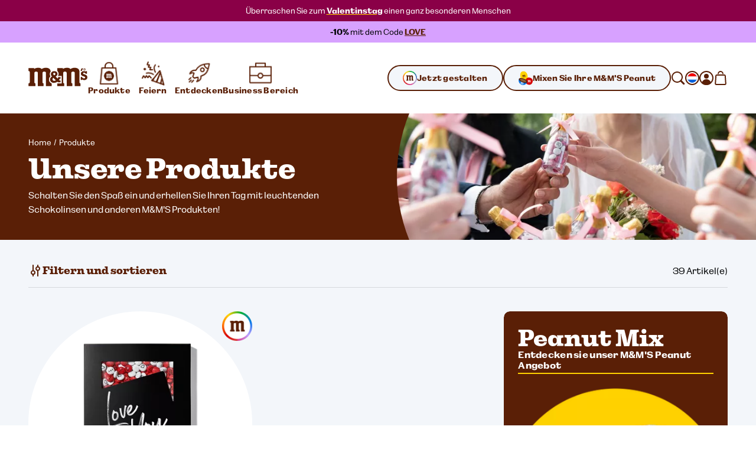

--- FILE ---
content_type: text/html; charset=utf-8
request_url: https://www.mms.com/de-nl/alle-produkte/products-c.html
body_size: 67305
content:
<!DOCTYPE html><html class="__variable_7e0bdd __variable_924273 __variable_5e57d1" lang="de-nl"><head><meta charSet="utf-8"/><meta content="initial-scale=1, width=device-width" name="viewport"/><title>Einkaufen - Alle Produkte | M&amp;M&#x27;S</title><meta content="Holen Sie sich den Spaß zurück und erhellen Sie Ihren Tag mit leuchtenden Bonbons und anderen M&amp;M&#x27;S Produkten! Jetzt alle M&amp;M&#x27;S Produkte kaufen." name="description"/><meta content="" property="og:image"/><meta content="" property="og:image:secure_url"/><meta content="" property="og:image:width"/><meta content="" property="og:image:height"/><script type="application/ld+json">{"@context":"https://schema.org","@type":"BreadcrumbList","itemListElement":[{"@type":"ListItem","position":1,"name":"Home","item":"https://www.mms.com/de-nl"},{"@type":"ListItem","position":2,"name":"Produkte","item":"https://www.mms.com/de-nl/alle-produkte/products-c.html"}]}</script><link href="https://www.mms.com/de-nl/alle-produkte/products-c.html" rel="canonical"/><link href="https://www.mms.com/de-at/alle-produkte/products-c.html" hrefLang="de-at" rel="alternate"/><link href="https://www.mms.com/en-at/all-products/products-c.html" hrefLang="en-at" rel="alternate"/><link href="https://www.mms.com/es-at/todos-los-productos/products-c.html" hrefLang="es-at" rel="alternate"/><link href="https://www.mms.com/fr-at/tous-les-produits/products-c.html" hrefLang="fr-at" rel="alternate"/><link href="https://www.mms.com/it-at/tutti-i-prodotti/products-c.html" hrefLang="it-at" rel="alternate"/><link href="https://www.mms.com/nl-at/alle-producten/products-c.html" hrefLang="nl-at" rel="alternate"/><link href="https://www.mms.com/pl-at/wszystkie-produkty/products-c.html" hrefLang="pl-at" rel="alternate"/><link href="https://www.mms.com/de-be/alle-produkte/products-c.html" hrefLang="de-be" rel="alternate"/><link href="https://www.mms.com/en-be/all-products/products-c.html" hrefLang="en-be" rel="alternate"/><link href="https://www.mms.com/es-be/todos-los-productos/products-c.html" hrefLang="es-be" rel="alternate"/><link href="https://www.mms.com/fr-be/tous-les-produits/products-c.html" hrefLang="fr-be" rel="alternate"/><link href="https://www.mms.com/it-be/tutti-i-prodotti/products-c.html" hrefLang="it-be" rel="alternate"/><link href="https://www.mms.com/nl-be/alle-producten/products-c.html" hrefLang="nl-be" rel="alternate"/><link href="https://www.mms.com/pl-be/wszystkie-produkty/products-c.html" hrefLang="pl-be" rel="alternate"/><link href="https://www.mms.com/de-ch/alle-produkte/products-c.html" hrefLang="de-ch" rel="alternate"/><link href="https://www.mms.com/en-ch/all-products/products-c.html" hrefLang="en-ch" rel="alternate"/><link href="https://www.mms.com/es-ch/todos-los-productos/products-c.html" hrefLang="es-ch" rel="alternate"/><link href="https://www.mms.com/fr-ch/tous-les-produits/products-c.html" hrefLang="fr-ch" rel="alternate"/><link href="https://www.mms.com/it-ch/tutti-i-prodotti/products-c.html" hrefLang="it-ch" rel="alternate"/><link href="https://www.mms.com/nl-ch/alle-producten/products-c.html" hrefLang="nl-ch" rel="alternate"/><link href="https://www.mms.com/pl-ch/wszystkie-produkty/products-c.html" hrefLang="pl-ch" rel="alternate"/><link href="https://www.mms.com/de-de/alle-produkte/products-c.html" hrefLang="de-de" rel="alternate"/><link href="https://www.mms.com/en-de/all-products/products-c.html" hrefLang="en-de" rel="alternate"/><link href="https://www.mms.com/es-de/todos-los-productos/products-c.html" hrefLang="es-de" rel="alternate"/><link href="https://www.mms.com/fr-de/tous-les-produits/products-c.html" hrefLang="fr-de" rel="alternate"/><link href="https://www.mms.com/it-de/tutti-i-prodotti/products-c.html" hrefLang="it-de" rel="alternate"/><link href="https://www.mms.com/nl-de/alle-producten/products-c.html" hrefLang="nl-de" rel="alternate"/><link href="https://www.mms.com/pl-de/wszystkie-produkty/products-c.html" hrefLang="pl-de" rel="alternate"/><link href="https://www.mms.com/de-dk/alle-produkte/products-c.html" hrefLang="de-dk" rel="alternate"/><link href="https://www.mms.com/en-dk/all-products/products-c.html" hrefLang="en-dk" rel="alternate"/><link href="https://www.mms.com/es-dk/todos-los-productos/products-c.html" hrefLang="es-dk" rel="alternate"/><link href="https://www.mms.com/fr-dk/tous-les-produits/products-c.html" hrefLang="fr-dk" rel="alternate"/><link href="https://www.mms.com/it-dk/tutti-i-prodotti/products-c.html" hrefLang="it-dk" rel="alternate"/><link href="https://www.mms.com/nl-dk/alle-producten/products-c.html" hrefLang="nl-dk" rel="alternate"/><link href="https://www.mms.com/pl-dk/wszystkie-produkty/products-c.html" hrefLang="pl-dk" rel="alternate"/><link href="https://www.mms.com/de-es/alle-produkte/products-c.html" hrefLang="de-es" rel="alternate"/><link href="https://www.mms.com/en-es/all-products/products-c.html" hrefLang="en-es" rel="alternate"/><link href="https://www.mms.com/es-es/todos-los-productos/products-c.html" hrefLang="es-es" rel="alternate"/><link href="https://www.mms.com/fr-es/tous-les-produits/products-c.html" hrefLang="fr-es" rel="alternate"/><link href="https://www.mms.com/it-es/tutti-i-prodotti/products-c.html" hrefLang="it-es" rel="alternate"/><link href="https://www.mms.com/nl-es/alle-producten/products-c.html" hrefLang="nl-es" rel="alternate"/><link href="https://www.mms.com/pl-es/wszystkie-produkty/products-c.html" hrefLang="pl-es" rel="alternate"/><link href="https://www.mms.com/de-fr/alle-produkte/products-c.html" hrefLang="de-fr" rel="alternate"/><link href="https://www.mms.com/en-fr/all-products/products-c.html" hrefLang="en-fr" rel="alternate"/><link href="https://www.mms.com/es-fr/todos-los-productos/products-c.html" hrefLang="es-fr" rel="alternate"/><link href="https://www.mms.com/fr-fr/tous-les-produits/products-c.html" hrefLang="fr-fr" rel="alternate"/><link href="https://www.mms.com/it-fr/tutti-i-prodotti/products-c.html" hrefLang="it-fr" rel="alternate"/><link href="https://www.mms.com/nl-fr/alle-producten/products-c.html" hrefLang="nl-fr" rel="alternate"/><link href="https://www.mms.com/pl-fr/wszystkie-produkty/products-c.html" hrefLang="pl-fr" rel="alternate"/><link href="https://www.mms.com/de-gb/alle-produkte/products-c.html" hrefLang="de-gb" rel="alternate"/><link href="https://www.mms.com/en-gb/all-products/products-c.html" hrefLang="en-gb" rel="alternate"/><link href="https://www.mms.com/es-gb/todos-los-productos/products-c.html" hrefLang="es-gb" rel="alternate"/><link href="https://www.mms.com/fr-gb/tous-les-produits/products-c.html" hrefLang="fr-gb" rel="alternate"/><link href="https://www.mms.com/it-gb/tutti-i-prodotti/products-c.html" hrefLang="it-gb" rel="alternate"/><link href="https://www.mms.com/nl-gb/alle-producten/products-c.html" hrefLang="nl-gb" rel="alternate"/><link href="https://www.mms.com/pl-gb/wszystkie-produkty/products-c.html" hrefLang="pl-gb" rel="alternate"/><link href="https://www.mms.com/de-ie/alle-produkte/products-c.html" hrefLang="de-ie" rel="alternate"/><link href="https://www.mms.com/en-ie/all-products/products-c.html" hrefLang="en-ie" rel="alternate"/><link href="https://www.mms.com/es-ie/todos-los-productos/products-c.html" hrefLang="es-ie" rel="alternate"/><link href="https://www.mms.com/fr-ie/tous-les-produits/products-c.html" hrefLang="fr-ie" rel="alternate"/><link href="https://www.mms.com/it-ie/tutti-i-prodotti/products-c.html" hrefLang="it-ie" rel="alternate"/><link href="https://www.mms.com/nl-ie/alle-producten/products-c.html" hrefLang="nl-ie" rel="alternate"/><link href="https://www.mms.com/pl-ie/wszystkie-produkty/products-c.html" hrefLang="pl-ie" rel="alternate"/><link href="https://www.mms.com/de-it/alle-produkte/products-c.html" hrefLang="de-it" rel="alternate"/><link href="https://www.mms.com/en-it/all-products/products-c.html" hrefLang="en-it" rel="alternate"/><link href="https://www.mms.com/es-it/todos-los-productos/products-c.html" hrefLang="es-it" rel="alternate"/><link href="https://www.mms.com/fr-it/tous-les-produits/products-c.html" hrefLang="fr-it" rel="alternate"/><link href="https://www.mms.com/it-it/tutti-i-prodotti/products-c.html" hrefLang="it-it" rel="alternate"/><link href="https://www.mms.com/nl-it/alle-producten/products-c.html" hrefLang="nl-it" rel="alternate"/><link href="https://www.mms.com/pl-it/wszystkie-produkty/products-c.html" hrefLang="pl-it" rel="alternate"/><link href="https://www.mms.com/de-lu/alle-produkte/products-c.html" hrefLang="de-lu" rel="alternate"/><link href="https://www.mms.com/en-lu/all-products/products-c.html" hrefLang="en-lu" rel="alternate"/><link href="https://www.mms.com/es-lu/todos-los-productos/products-c.html" hrefLang="es-lu" rel="alternate"/><link href="https://www.mms.com/fr-lu/tous-les-produits/products-c.html" hrefLang="fr-lu" rel="alternate"/><link href="https://www.mms.com/it-lu/tutti-i-prodotti/products-c.html" hrefLang="it-lu" rel="alternate"/><link href="https://www.mms.com/nl-lu/alle-producten/products-c.html" hrefLang="nl-lu" rel="alternate"/><link href="https://www.mms.com/pl-lu/wszystkie-produkty/products-c.html" hrefLang="pl-lu" rel="alternate"/><link href="https://www.mms.com/de-nl/alle-produkte/products-c.html" hrefLang="de-nl" rel="alternate"/><link href="https://www.mms.com/en-nl/all-products/products-c.html" hrefLang="en-nl" rel="alternate"/><link href="https://www.mms.com/es-nl/todos-los-productos/products-c.html" hrefLang="es-nl" rel="alternate"/><link href="https://www.mms.com/fr-nl/tous-les-produits/products-c.html" hrefLang="fr-nl" rel="alternate"/><link href="https://www.mms.com/it-nl/tutti-i-prodotti/products-c.html" hrefLang="it-nl" rel="alternate"/><link href="https://www.mms.com/nl-nl/alle-producten/products-c.html" hrefLang="nl-nl" rel="alternate"/><link href="https://www.mms.com/pl-nl/wszystkie-produkty/products-c.html" hrefLang="pl-nl" rel="alternate"/><link href="https://www.mms.com/de-pl/alle-produkte/products-c.html" hrefLang="de-pl" rel="alternate"/><link href="https://www.mms.com/en-pl/all-products/products-c.html" hrefLang="en-pl" rel="alternate"/><link href="https://www.mms.com/es-pl/todos-los-productos/products-c.html" hrefLang="es-pl" rel="alternate"/><link href="https://www.mms.com/fr-pl/tous-les-produits/products-c.html" hrefLang="fr-pl" rel="alternate"/><link href="https://www.mms.com/it-pl/tutti-i-prodotti/products-c.html" hrefLang="it-pl" rel="alternate"/><link href="https://www.mms.com/nl-pl/alle-producten/products-c.html" hrefLang="nl-pl" rel="alternate"/><link href="https://www.mms.com/pl-pl/wszystkie-produkty/products-c.html" hrefLang="pl-pl" rel="alternate"/><link href="https://www.mms.com" hrefLang="x-default" rel="alternate"/><link as="image" href="https://cdn.media.amplience.net/i/marsmmsprod/EU-Wedding-2022-Cohley-08?$i$=&amp;w=720&amp;h=360&amp;sm=c&amp;fmt=webp" rel="preload"/><link as="image" href="https://cdn.media.amplience.net/i/marsmmsprod/EU-Wedding-2022-Cohley-08?$i$=&amp;w=768&amp;h=499&amp;sm=c&amp;fmt=webp" rel="preload"/><link as="image" href="https://cdn.media.amplience.net/i/marsmmsprod/ct1307_img_01_9122?$i$=&amp;w=343&amp;h=343&amp;fmt=webp" rel="preload"/><link as="image" href="https://cdn.media.amplience.net/i/marsmmsprod/ct9263_img_01_9263?$i$=&amp;w=343&amp;h=343&amp;fmt=webp" rel="preload"/><link as="image" href="https://cdn.media.amplience.net/i/marsmmsprod/ct1309_img_01_9004?$i$=&amp;w=343&amp;h=343&amp;fmt=webp" rel="preload"/><meta name="next-head-count" content="107"/><link href="https://www.googletagmanager.com" rel="preconnect"/><link href="https://cdn.cookielaw.org" rel="preconnect"/><link href="https://cdn.media.amplience.net" rel="preconnect"/><link href="/apple-touch-icon.png" rel="apple-touch-icon"/><link href="/apple-touch-icon-precomposed.png" rel="apple-touch-icon-precomposed"/><link href="/apple-touch-icon-120x120.png" rel="apple-touch-icon" sizes="120x120"/><link href="/apple-touch-icon-120x120-precomposed.png" rel="apple-touch-icon-precomposed" sizes="120x120"/><link href="/apple-touch-icon-152x152.png" rel="apple-touch-icon" sizes="152x152"/><link href="/apple-touch-icon-152x152-precomposed.png" rel="apple-touch-icon-precomposed" sizes="152x152"/><link href="/apple-touch-icon-167x167.png" rel="apple-touch-icon" sizes="167x167"/><link href="/apple-touch-icon-167x167-precomposed.png" rel="apple-touch-icon-precomposed" sizes="167x167"/><link href="/apple-touch-icon-180x180.png" rel="apple-touch-icon" sizes="180x180"/><link href="/apple-touch-icon-180x180-precomposed.png" rel="apple-touch-icon-precomposed" sizes="180x180"/><link href="/android-chrome-512x512.png" rel="icon" sizes="512x512" type="image/png"/><link href="/android-chrome-192x192.png" rel="icon" sizes="192x192" type="image/png"/><link href="/favicon/favicon-96x96.png" rel="icon" sizes="96x96" type="image/png"/><link href="/favicon/favicon-32x32.png" rel="icon" sizes="32x32" type="image/png"/><link href="/favicon/favicon-16x16.png" rel="icon" sizes="16x16" type="image/png"/><link href="/favicon/site.webmanifest" rel="manifest"/><link color="#d70100" href="/favicon/safari-pinned-tab.svg" rel="mask-icon"/><link href="/favicon/favicon.ico" rel="shortcut icon"/><meta content="M&amp;M’S" name="apple-mobile-web-app-title"/><meta content="M&amp;M’S" name="application-name"/><meta content="#ffd200" name="msapplication-TileColor"/><meta content="/favicon/mstile-150x150.png" name="msapplication-TileImage"/><meta content="/favicon/browserconfig.xml" name="msapplication-config"/><meta content="#ffd200" name="theme-color"/><link rel="preload" href="/_next/static/media/c185bb9aea0d69e2-s.p.woff2" as="font" type="font/woff2" crossorigin="anonymous" data-next-font="size-adjust"/><link rel="preload" href="/_next/static/media/f84d7dd3a5b6897c-s.p.woff2" as="font" type="font/woff2" crossorigin="anonymous" data-next-font="size-adjust"/><link rel="preload" href="/_next/static/media/a79c960601d70c71-s.p.woff2" as="font" type="font/woff2" crossorigin="anonymous" data-next-font="size-adjust"/><link rel="preload" href="/_next/static/media/ae5161758a79d99d-s.p.woff2" as="font" type="font/woff2" crossorigin="anonymous" data-next-font="size-adjust"/><link rel="preload" href="/_next/static/media/38b3690728e874ad-s.p.woff2" as="font" type="font/woff2" crossorigin="anonymous" data-next-font="size-adjust"/><link rel="preload" href="/_next/static/media/c0244a0ee0d72b84-s.p.woff2" as="font" type="font/woff2" crossorigin="anonymous" data-next-font="size-adjust"/><link rel="preload" href="/_next/static/css/f86fd27857baabab.css" as="style"/><link rel="stylesheet" href="/_next/static/css/f86fd27857baabab.css" data-n-g=""/><link rel="preload" href="/_next/static/css/b2a5b997fc9669e5.css" as="style"/><link rel="stylesheet" href="/_next/static/css/b2a5b997fc9669e5.css" data-n-p=""/><noscript data-n-css=""></noscript><script defer="" nomodule="" src="/_next/static/chunks/polyfills-42372ed130431b0a.js"></script><script defer="" src="/_next/static/chunks/ProductListingPage.6088af6b521ccfcb.js"></script><script src="/_next/static/chunks/webpack-d001ffc17f1807fa.js" defer=""></script><script src="/_next/static/chunks/framework-c6c7230ed69600f1.js" defer=""></script><script src="/_next/static/chunks/main-e734d2d2d73d965d.js" defer=""></script><script src="/_next/static/chunks/pages/_app-4f312625ba5ff2d6.js" defer=""></script><script src="/_next/static/chunks/754bd233-c206ad2d67fd227d.js" defer=""></script><script src="/_next/static/chunks/4ec222fc-b2272c2a4cb4f381.js" defer=""></script><script src="/_next/static/chunks/90d69122-04af39e165671f94.js" defer=""></script><script src="/_next/static/chunks/509451b9-88d97c14744c9d3b.js" defer=""></script><script src="/_next/static/chunks/9461-ef1b6b771b3c3049.js" defer=""></script><script src="/_next/static/chunks/2305-74c3c99cf4cf0104.js" defer=""></script><script src="/_next/static/chunks/pages/%5B%5B...slug%5D%5D-caa3472d65a9053c.js" defer=""></script><script src="/_next/static/mxcBQL_7BxDOjBhcEQQWY/_buildManifest.js" defer=""></script><script src="/_next/static/mxcBQL_7BxDOjBhcEQQWY/_ssgManifest.js" defer=""></script></head><body><svg height="0" style="position:absolute" width="0"><defs><linearGradient gradientTransform="matrix(0.7071 0.7071 0.7071 -0.7071 -120.1698 -161.8686)" gradientUnits="userSpaceOnUse" id="designYourOwnLinearGradient1" x1="216.0423" x2="225.9908" y1="-40.0015" y2="-37.3358"><stop offset="0.26" stop-color="#D62028"></stop><stop offset="0.77" stop-color="#DA428F"></stop></linearGradient><linearGradient gradientTransform="matrix(0.7071 0.7071 0.7071 -0.7071 -120.1698 -161.8686)" gradientUnits="userSpaceOnUse" id="designYourOwnLinearGradient2" x1="225.7349" x2="227.5413" y1="-36.8472" y2="-26.6027"><stop offset="0.18" stop-color="#DA428F"></stop><stop offset="0.72" stop-color="#B29FCC"></stop></linearGradient><linearGradient gradientTransform="matrix(0.7071 0.7071 0.7071 -0.7071 -120.1698 -161.8686)" gradientUnits="userSpaceOnUse" id="designYourOwnLinearGradient3" x1="206.8826" x2="216.8109" y1="-37.3422" y2="-40.0025"><stop offset="0.19" stop-color="#F16A24"></stop><stop offset="0.83" stop-color="#D62028"></stop></linearGradient><linearGradient gradientTransform="matrix(0.7071 0.7071 0.7071 -0.7071 -120.1698 -161.8686)" gradientUnits="userSpaceOnUse" id="designYourOwnLinearGradient4" x1="211.2782" x2="221.553" y1="-18.9352" y2="-18.9352"><stop offset="0.19" stop-color="#10B04B"></stop><stop offset="0.82" stop-color="#4075BB"></stop></linearGradient><linearGradient gradientTransform="matrix(0.7071 0.7071 0.7071 -0.7071 -120.1698 -161.8686)" gradientUnits="userSpaceOnUse" id="designYourOwnLinearGradient5" x1="221.8135" x2="226.9702" y1="-18.5057" y2="-27.4373"><stop offset="0.22" stop-color="#4075BB"></stop><stop offset="0.8" stop-color="#B29FCC"></stop></linearGradient><linearGradient gradientTransform="matrix(0.7071 0.7071 0.7071 -0.7071 -120.1698 -161.8686)" gradientUnits="userSpaceOnUse" id="designYourOwnLinearGradient6" x1="205.2943" x2="207.1055" y1="-26.5945" y2="-36.8665"><stop offset="0.24" stop-color="#FDD20E"></stop><stop offset="0.33" stop-color="#FCCA10"></stop><stop offset="0.48" stop-color="#F9B315"></stop><stop offset="0.66" stop-color="#F58E1C"></stop><stop offset="0.81" stop-color="#F16A24"></stop></linearGradient><linearGradient gradientTransform="matrix(0.7071 0.7071 0.7071 -0.7071 -120.1698 -161.8686)" gradientUnits="userSpaceOnUse" id="designYourOwnLinearGradient7" x1="205.9083" x2="211.0247" y1="-27.3631" y2="-18.5011"><stop offset="0.11" stop-color="#FDD20E"></stop><stop offset="0.17" stop-color="#F6D110"></stop><stop offset="0.25" stop-color="#E2CE15"></stop><stop offset="0.36" stop-color="#C1C91D"></stop><stop offset="0.48" stop-color="#94C329"></stop><stop offset="0.61" stop-color="#5ABB38"></stop><stop offset="0.75" stop-color="#14B14A"></stop><stop offset="0.76" stop-color="#10B04B"></stop></linearGradient></defs></svg><div id="__next"><noscript><iframe height="0" src="https://www.googletagmanager.com/ns.html?id=GTM-PZ55C79&amp;gtm_auth=Ve_uTsQ4OZiV7zapcqfcig&amp;gtm_preview=env-1&amp;gtm_cookies=x" style="display:none;visibility:hidden" width="0"></iframe></noscript><style data-emotion="css-global 1htcmct">body #onetrust-banner-sdk.otFlat{z-index:250;}body #ot-sdk-btn.ot-sdk-show-settings{color:#040607;cursor:pointer;-webkit-text-decoration:none;text-decoration:none;border:none;border-bottom:1px solid #040607;-webkit-transition:border-bottom-color 200ms cubic-bezier(0.4, 0, 0.2, 1) 0ms;transition:border-bottom-color 200ms cubic-bezier(0.4, 0, 0.2, 1) 0ms;font-family:inherit;font-weight:inherit;font-size:inherit;line-height:inherit;padding:0;background:transparent;}body #ot-sdk-btn.ot-sdk-show-settings:hover{border-bottom-color:transparent;color:#040607;background:transparent;}body #ot-sdk-btn.ot-sdk-show-settings:active{border-bottom-color:#040607;}body #onetrust-consent-sdk #ot-sdk-btn-floating{display:none;}body #onetrust-consent-sdk #onetrust-banner-sdk{background-color:#ffd200;}body #onetrust-consent-sdk #onetrust-policy-title,body #onetrust-consent-sdk #onetrust-policy-text,body #onetrust-consent-sdk .ot-b-addl-desc,body #onetrust-consent-sdk .ot-dpd-desc,body #onetrust-consent-sdk .ot-dpd-title,body #onetrust-consent-sdk #onetrust-policy-text *:not(.onetrust-vendors-list-handler),body #onetrust-consent-sdk .ot-dpd-desc *:not(.onetrust-vendors-list-handler),body #onetrust-consent-sdk #banner-options *,body #onetrust-consent-sdk .ot-cat-header{color:#5a1f06;}body #onetrust-consent-sdk #onetrust-policy-text,body #onetrust-consent-sdk .ot-dpd-desc,body #onetrust-consent-sdk .ot-b-addl-desc{font-size:0.75rem;}body #onetrust-consent-sdk #onetrust-policy-title{font-size:1rem;color:#5a1f06;}body #onetrust-consent-sdk #onetrust-policy-text{font-size:0.75rem;color:#040607;}body #onetrust-consent-sdk #onetrust-policy-text br{display:none;}body #onetrust-consent-sdk a.ot-sdk-show-settings{font-size:0.875rem;color:#5a1f06;margin-top:0.5rem;}body #onetrust-consent-sdk #onetrust-policy-text a{color:#5a1f06;margin-left:0;cursor:pointer;}body #onetrust-consent-sdk #onetrust-banner-sdk{overflow:visible;}body #onetrust-consent-sdk #onetrust-banner-sdk a[href],body #onetrust-consent-sdk #onetrust-banner-sdk a[href] font,body #onetrust-consent-sdk #onetrust-banner-sdk .ot-link-btn{color:#5a1f06;}body #onetrust-consent-sdk #onetrust-banner-sdk .ot-sdk-row{position:relative;display:-webkit-box;display:-webkit-flex;display:-ms-flexbox;display:flex;-webkit-flex-direction:column;-ms-flex-direction:column;flex-direction:column;padding:5rem 0 1rem;width:min(calc(100vw - 48px), 1224px);padding-left:24px;padding-right:24px;}body #onetrust-consent-sdk #onetrust-banner-sdk .ot-sdk-row::before{content:" ";position:absolute;top:0px;left:calc(1.5rem + 4px);-webkit-transform:translateY(-56%);-moz-transform:translateY(-56%);-ms-transform:translateY(-56%);transform:translateY(-56%);height:85px;width:85px;z-index:2;border:1rem solid #ffffff;border-radius:50%;background-color:#ffffff;-webkit-background-size:contain;background-size:contain;background-image:url("https://cdn.media.amplience.net/i/marsmmsprod/cookie-consent?fmt=auto&w=250&h=250");box-shadow:0 0 0 4px #ffd200;}body #onetrust-consent-sdk #onetrust-banner-sdk #onetrust-group-container{width:min(calc(100vw - 48px), 1224px);display:-webkit-box;display:-webkit-flex;display:-ms-flexbox;display:flex;}body #onetrust-consent-sdk #onetrust-banner-sdk #onetrust-button-group-parent{width:min(calc(100vw - 48px), 1224px);position:relative;display:-webkit-box;display:-webkit-flex;display:-ms-flexbox;display:flex;top:unset;left:unset;-webkit-transform:none;-moz-transform:none;-ms-transform:none;transform:none;margin:0;}body #onetrust-consent-sdk #onetrust-banner-sdk #onetrust-button-group{display:-webkit-box;display:-webkit-flex;display:-ms-flexbox;display:flex;-webkit-box-flex-wrap:wrap-reverse;-webkit-flex-wrap:wrap-reverse;-ms-flex-wrap:wrap-reverse;flex-wrap:wrap-reverse;width:100%;margin:0;}body #onetrust-consent-sdk #onetrust-banner-sdk #onetrust-button-group button:last-of-type{margin-bottom:5px;}body #onetrust-consent-sdk #onetrust-banner-sdk #onetrust-accept-btn-handler{margin-bottom:5px;}body #onetrust-consent-sdk #onetrust-banner-sdk .ot-sdk-container{width:100%;padding:0;}body #onetrust-consent-sdk #onetrust-banner-sdk #onetrust-policy{width:100%;margin:0 0 1rem 0;}body #onetrust-consent-sdk #onetrust-banner-sdk button{width:100%;font-size:0.75rem;background-color:#ffffff;border-color:#ffffff;color:#5a1f06;margin:0.5rem 0;border-radius:999rem;padding:0.875rem 1.5rem;-webkit-transition:box-shadow 200ms cubic-bezier(0.4, 0, 0.2, 1) 0ms;transition:box-shadow 200ms cubic-bezier(0.4, 0, 0.2, 1) 0ms;}body #onetrust-consent-sdk #onetrust-banner-sdk button::after{border-radius:999rem;}body #onetrust-consent-sdk #onetrust-banner-sdk button:hover{opacity:1;box-shadow:-0.25rem 0.3125rem 0 #5a1f06;}@media (min-width:768px) and (max-width:1023.95px){body #onetrust-consent-sdk #onetrust-banner-sdk .ot-sdk-row{padding-left:48px;padding-right:48px;width:min(calc(100vw - 96px), 1224px);}body #onetrust-consent-sdk #onetrust-banner-sdk #onetrust-group-container{width:min(calc(100vw - 96px), 1224px);display:-webkit-box;display:-webkit-flex;display:-ms-flexbox;display:flex;}body #onetrust-consent-sdk #onetrust-banner-sdk #onetrust-button-group button{-webkit-flex:0 1 50%;-ms-flex:0 1 50%;flex:0 1 50%;margin:0;}body #onetrust-consent-sdk #onetrust-banner-sdk #onetrust-button-group-parent{width:min(calc(100vw - 96px), 1224px);-webkit-box-pack:end;-ms-flex-pack:end;-webkit-justify-content:flex-end;justify-content:flex-end;padding:0;}body #onetrust-consent-sdk #onetrust-banner-sdk #onetrust-button-group{width:min(calc(100vw - 96px), 1224px);display:-webkit-box;display:-webkit-flex;display:-ms-flexbox;display:flex;-webkit-flex-direction:row;-ms-flex-direction:row;flex-direction:row;-webkit-box-flex-wrap:nowrap;-webkit-flex-wrap:nowrap;-ms-flex-wrap:nowrap;flex-wrap:nowrap;gap:1rem;}}@media (min-width:1024px){body #onetrust-consent-sdk #onetrust-banner-sdk .ot-sdk-row{width:min(calc(100vw - 96px), 1224px);-webkit-flex-direction:row;-ms-flex-direction:row;flex-direction:row;-webkit-box-pack:justify;-webkit-justify-content:space-between;justify-content:space-between;margin:auto;padding:2.5rem 0;}body #onetrust-consent-sdk #onetrust-banner-sdk .ot-sdk-row::before{left:4px;height:120px;width:120px;border:20px solid #ffffff;-webkit-transform:translateY(-33%);-moz-transform:translateY(-33%);-ms-transform:translateY(-33%);transform:translateY(-33%);}body #onetrust-consent-sdk #onetrust-banner-sdk #onetrust-group-container{width:min(calc(67vw - 104px), 808px);}body #onetrust-consent-sdk #onetrust-banner-sdk #onetrust-button-group-parent{width:min(calc(33vw - 112px), 392px);-webkit-box-pack:end;-ms-flex-pack:end;-webkit-justify-content:flex-end;justify-content:flex-end;padding:0;}body #onetrust-consent-sdk #onetrust-banner-sdk #onetrust-button-group{width:100%;}body #onetrust-consent-sdk #onetrust-banner-sdk #onetrust-policy{width:min(calc(50vw - 108px), 600px);margin:0 0 0 204px;}}@media (min-width:1440px){body #onetrust-consent-sdk #onetrust-banner-sdk #onetrust-button-group-parent{width:min(calc(33vw - 112px), 392px);-webkit-box-pack:end;-ms-flex-pack:end;-webkit-justify-content:flex-end;justify-content:flex-end;padding:0;}body #onetrust-consent-sdk #onetrust-banner-sdk #onetrust-button-group{width:min(calc(25vw - 114px), 288px);}}</style><style data-emotion="css-global tyi72z">html{-webkit-font-smoothing:antialiased;-moz-osx-font-smoothing:grayscale;box-sizing:border-box;-webkit-text-size-adjust:100%;}*,*::before,*::after{box-sizing:inherit;}strong,b{font-weight:700;}body{margin:0;color:rgba(0, 0, 0, 0.87);background-color:#fff;}@media print{body{background-color:#fff;}}body::backdrop{background-color:#fff;}body{font-family:var(--font-alltogether-sans),-apple-system,"BlinkMacSystemFont","Segoe UI","Roboto","Helvetica Neue","Arial",sans-serif;font-size:1rem;font-weight:300;word-break:break-word;}body.no-scroll{overflow:hidden;}main#content{position:relative;}address,button,fieldset,h1,h2,h3,h4,h5,h6,input,ol,p,select,textarea,ul{margin:0;padding:0;font:inherit;font-size:100%;}fieldset{border:0;min-width:0;}ol,ul{list-style:none;}button,input,textarea,select{-webkit-appearance:none;-moz-appearance:none;-ms-appearance:none;appearance:none;background:none;border:0;border-radius:0;color:inherit;text-align:inherit;width:auto;vertical-align:baseline;}input::-ms-clear,input::-ms-reveal{display:none;}input::-webkit-search-decoration,input::-webkit-search-cancel-button,input::-webkit-search-results-button,input::-webkit-search-results-decoration{-webkit-appearance:none;}a{color:inherit;-webkit-text-decoration:none;text-decoration:none;}[tabindex="-1"]{outline:none;}.swiper-scrollbar{cursor:pointer;}.swiper-scrollbar-drag{position:relative;top:-1px;background-color:#5a1f06;height:5px;cursor:-webkit-grab;cursor:grab;}.swiper-horizontal>.swiper-scrollbar{height:3px;}</style><div class="__variable_7e0bdd __variable_924273 __variable_5e57d1"><style data-emotion="css 1ob3jhi">.css-1ob3jhi{background-color:#ffffff;border-radius:inherit;color:#040607;height:100%;}{border-radius:inherit;}</style><div class="css-1ob3jhi"><style data-emotion="css 1kfqgl0">.css-1kfqgl0{display:block;}@media (max-width:1023.95px){.css-1kfqgl0{display:none;}}</style><div class="css-1kfqgl0"><style data-emotion="css 1gw6p47">.css-1gw6p47{position:relative;z-index:250;}</style><header data-testid="Header" class="css-1gw6p47"><div class="css-0"><style data-emotion="css 1nb2q5r">.css-1nb2q5r{background:#ffffff;border:1px solid #040607;left:-999rem;padding:0.25rem 0.5rem;position:absolute;top:-999rem;z-index:4;}.css-1nb2q5r:focus{left:0.25rem;top:0.25rem;}</style><a href="#content" class="css-1nb2q5r"><style data-emotion="css 7bk6uz">.css-7bk6uz{color:#5a1f06;}</style><style data-emotion="css 1urbzp8">.css-1urbzp8{margin:0;font-family:var(--font-alltogether-sans),-apple-system,"BlinkMacSystemFont","Segoe UI","Roboto","Helvetica Neue","Arial",sans-serif;font-weight:300;font-size:0.75rem;line-height:1.5;letter-spacing:0;color:#5a1f06;}</style><span class="MuiTypography-root MuiTypography-bodyExtraSmall css-1urbzp8">Zum Inhalt wechseln</span></a><section aria-label="Ankündigungen und Angebote"><style data-emotion="css 1jl9w1q">.css-1jl9w1q{background-color:#8a0047;border-radius:inherit;color:#ffffff;height:100%;}{border-radius:inherit;}</style><div class="css-1jl9w1q"><style data-emotion="css tnw6pt">.css-tnw6pt{max-height:3.5rem;text-align:center;padding:0.5rem 0;}.css-tnw6pt .MuiTypography-root{overflow:hidden;text-overflow:ellipsis;line-height:1.6666666666666667;display:-webkit-box;-webkit-line-clamp:2;-webkit-box-orient:vertical;}</style><div class="css-tnw6pt"><style data-emotion="css 1ml3tqm">.css-1ml3tqm{box-sizing:border-box;}</style><style data-emotion="css ldxesf">.css-ldxesf{display:block;margin-left:auto;margin-right:auto;min-width:320px;width:100%;max-width:1272px;padding-left:24px;padding-right:24px;box-sizing:border-box;}@media (min-width:375px){.css-ldxesf{max-width:1272px;padding-left:24px;padding-right:24px;}}@media (min-width:768px){.css-ldxesf{max-width:1320px;padding-left:48px;padding-right:48px;}}@media (min-width:1024px){.css-ldxesf{max-width:1320px;padding-left:48px;padding-right:48px;}}@media (min-width:1440px){.css-ldxesf{max-width:1320px;padding-left:48px;padding-right:48px;}}.content-container .css-ldxesf{min-width:0;max-width:1224px;padding-left:0;padding-right:0;}</style><div class="css-ldxesf"><style data-emotion="css yigud2">.css-yigud2{margin:0;font-family:var(--font-alltogether-sans),-apple-system,"BlinkMacSystemFont","Segoe UI","Roboto","Helvetica Neue","Arial",sans-serif;font-weight:300;font-size:0.75rem;line-height:1.5;letter-spacing:0;}</style><div class="MuiTypography-root MuiTypography-bodyExtraSmall css-yigud2">Überraschen Sie zum <strong><style data-emotion="css 1citjtq">.css-1citjtq{color:#ffffff;cursor:pointer;display:inline;-webkit-text-decoration:underline;text-decoration:underline;text-underline-offset:4px;text-decoration-color:#ffd200;padding-bottom:0;-webkit-transition:text-decoration-color 200ms cubic-bezier(0.4, 0, 0.2, 1) 0ms;transition:text-decoration-color 200ms cubic-bezier(0.4, 0, 0.2, 1) 0ms;font-family:inherit;font-weight:inherit;font-size:inherit;line-height:inherit;text-wrap:nowrap;font-weight:700!important;}@media (hover: hover){.css-1citjtq:hover{text-decoration-color:transparent;color:#ffffff;}}.css-1citjtq:active{border-bottom-color:#ffd200;}</style><a href="/de-nl/alle-produkte/love-products-c.html" class="css-1citjtq">Valentinstag</a></strong> einen ganz besonderen Menschen</div></div></div></div><style data-emotion="css tu9ssf">.css-tu9ssf{background-color:#d7a1ff;border-radius:inherit;color:#040607;height:100%;}{border-radius:inherit;}</style><div class="css-tu9ssf"><div class="css-tnw6pt"><div class="css-ldxesf"><div class="MuiTypography-root MuiTypography-bodyExtraSmall css-yigud2"><strong>-10%</strong> mit dem Code <strong><style data-emotion="css 3orb23">.css-3orb23{color:#5a1f06;cursor:pointer;display:inline;-webkit-text-decoration:underline;text-decoration:underline;text-underline-offset:4px;text-decoration-color:#5a1f06;padding-bottom:0;-webkit-transition:text-decoration-color 200ms cubic-bezier(0.4, 0, 0.2, 1) 0ms;transition:text-decoration-color 200ms cubic-bezier(0.4, 0, 0.2, 1) 0ms;font-family:inherit;font-weight:inherit;font-size:inherit;line-height:inherit;text-wrap:nowrap;font-weight:700!important;}@media (hover: hover){.css-3orb23:hover{text-decoration-color:transparent;color:#5a1f06;}}.css-3orb23:active{border-bottom-color:#5a1f06;}</style><a href="/de-nl/promo-details" class="css-3orb23">LOVE</a></strong></div></div></div></div></section><style data-emotion="css 1kn3qqj">.css-1kn3qqj{width:100%;}</style><div class="css-1kn3qqj"><div class="css-1ob3jhi"><style data-emotion="css ypvgmf">.css-ypvgmf{margin:auto;max-width:1920px;}</style><div class="css-ypvgmf"><style data-emotion="css 17fiena">.css-17fiena{display:block;margin-left:auto;margin-right:auto;min-width:320px;width:100%;padding-left:24px;padding-right:24px;}@media (min-width:375px){.css-17fiena{padding-left:24px;padding-right:24px;}}@media (min-width:768px){.css-17fiena{padding-left:48px;padding-right:48px;}}@media (min-width:1024px){.css-17fiena{padding-left:48px;padding-right:48px;}}@media (min-width:1440px){.css-17fiena{padding-left:48px;padding-right:48px;}}.content-container .css-17fiena{min-width:0;padding-left:0;padding-right:0;}</style><div class="content-container css-17fiena"><style data-emotion="css y0rch9">.css-y0rch9{height:7.5rem;}{-webkit-transition:height 200ms cubic-bezier(0.4, 0, 0.2, 1) 0ms;transition:height 200ms cubic-bezier(0.4, 0, 0.2, 1) 0ms;}</style><div class="css-y0rch9"><style data-emotion="css fn7m1v">.css-fn7m1v{position:relative;display:-webkit-box;display:-webkit-flex;display:-ms-flexbox;display:flex;gap:1rem;-webkit-box-pack:justify;-webkit-justify-content:space-between;justify-content:space-between;-webkit-align-items:center;-webkit-box-align:center;-ms-flex-align:center;align-items:center;height:100%;}</style><div class="css-fn7m1v"><style data-emotion="css fbfvmg">.css-fbfvmg{-webkit-align-items:center;-webkit-box-align:center;-ms-flex-align:center;align-items:center;display:-webkit-box;display:-webkit-flex;display:-ms-flexbox;display:flex;-webkit-flex-basis:max-content;-ms-flex-preferred-size:max-content;flex-basis:max-content;gap:1rem;}</style><div class="css-fbfvmg"><style data-emotion="css 1jol5jy">.css-1jol5jy{display:inline-block;}@media (max-width:1023.95px){.css-1jol5jy{position:absolute;left:50%;top:50%;-webkit-transform:translate(-50%, -50%);-moz-transform:translate(-50%, -50%);-ms-transform:translate(-50%, -50%);transform:translate(-50%, -50%);}}</style><a data-testid="Header-Logo" aria-label="M&amp;M&#x27;S Homepage" class="css-1jol5jy" href="/de-nl"><style data-emotion="css 1vflbwq">@media (min-width:1024px){.css-1vflbwq{height:2.125rem;width:6.25rem;}}{-webkit-transition:height 200ms cubic-bezier(0.4, 0, 0.2, 1) 0ms,margin 200ms cubic-bezier(0.4, 0, 0.2, 1) 0ms,width 200ms cubic-bezier(0.4, 0, 0.2, 1) 0ms;transition:height 200ms cubic-bezier(0.4, 0, 0.2, 1) 0ms,margin 200ms cubic-bezier(0.4, 0, 0.2, 1) 0ms,width 200ms cubic-bezier(0.4, 0, 0.2, 1) 0ms;}</style><style data-emotion="css 27aoa">.css-27aoa{fill:#5a1f06;height:1.625rem;width:5rem;}@media (min-width:1024px){.css-27aoa{height:2.125rem;width:6.25rem;}}@media (min-width:1024px){.css-27aoa{height:2.125rem;width:6.25rem;}}{-webkit-transition:height 200ms cubic-bezier(0.4, 0, 0.2, 1) 0ms,margin 200ms cubic-bezier(0.4, 0, 0.2, 1) 0ms,width 200ms cubic-bezier(0.4, 0, 0.2, 1) 0ms;transition:height 200ms cubic-bezier(0.4, 0, 0.2, 1) 0ms,margin 200ms cubic-bezier(0.4, 0, 0.2, 1) 0ms,width 200ms cubic-bezier(0.4, 0, 0.2, 1) 0ms;}</style><svg aria-hidden="true" focusable="false" class="css-27aoa" viewBox="0 0 121 39" xmlns="http://www.w3.org/2000/svg"><path d="M115.498 4.61c.316-.026.568-.187.565-.637-.003-.555-.362-.732-.97-.73l-.879.005.009 2.434.504-.003-.005-1.023.239-.002.548 1.018h.596l-.607-1.063Zm-.33-.37-.445.003-.005-.586.352-.001c.192-.001.453.017.456.267.001.269-.134.317-.358.317Zm2.115.213c-.007-1.428-1.047-2.255-2.206-2.25-1.164.006-2.195.842-2.19 2.27.006 1.428 1.047 2.254 2.208 2.25 1.16-.006 2.193-.842 2.188-2.27Zm-2.188 1.749-.001-.005c-.869.01-1.571-.688-1.575-1.727-.005-1.04.692-1.736 1.561-1.74.846-.006 1.566.684 1.57 1.725.004 1.042-.71 1.745-1.555 1.747Zm-5.706 1.182-2.546-.008 2.098-5.043 3.295.005-2.847 5.046Zm-2.516 31.243-11.749-.001.002-26.94c0-2.033-1.593-2.899-3.563-2.899-1.972 0-3.56.82-3.56 2.899l.001 18.65c0 1.653.75 2.687 2.201 2.688l-.001 5.603-11.692-.002.002-26.94c0-2.027-1.594-2.898-3.564-2.898-2.04 0-3.561.911-3.562 2.898v18.65c0 1.653.752 2.687 2.201 2.687v5.604l-14.302-.001v-5.589h9.042l-.003-15.359-7.846.002s1.5-1.44 1.5-4.078c0-2.415-.957-4.53-2.692-5.977V1.542h11.516v1.85C73.48 1.725 76.177.997 79.365.999c3.082-.001 5.6.922 6.893 2.573C88.818 1.922 91.69.998 94.778 1c6.743 0 9.9 3.467 9.9 8.052l-.006 21.074c-.023 1.638.528 2.881 2.199 2.901l.002 5.6Zm-59.002-5.262v5.262H36.123v-26.94c0-2.033-1.593-2.898-3.564-2.898-1.97 0-3.559.82-3.559 2.898l.003 18.65c0 1.652.75 2.688 2.2 2.688v5.602H19.511v-26.94c0-2.028-1.593-2.898-3.564-2.898-2.04 0-3.56.911-3.56 2.898v18.65c0 1.652.75 2.688 2.2 2.688v5.602H.287v-5.602c1.717 0 2.605-1.035 2.604-2.688l.017-20.214c0-1.467-.904-2.548-2.622-2.548v-6.03H11.8v1.85C14.479 1.726 17.175 1 20.363 1c3.082 0 5.6.922 6.893 2.574 2.56-1.65 5.431-2.575 8.52-2.575 6.061 0 9.223 2.803 9.8 6.7v.003c.007.039.046.458.111 1.162-1.127 1.435-1.733 3.247-1.732 5.254 0 2.993 1.376 4.383 1.395 4.405a3.37 3.37 0 0 0-.222.14c-.056.043-2.924 2.212-2.923 6.259 0 2.604 1.034 4.983 2.911 6.7a9.478 9.478 0 0 0 2.756 1.743Zm11.863-19.764c.001 3.588-3.846 5.427-3.846 5.427l4.029 4.044c1.05-1.084 1.271-3.076 1.271-3.076l4.894-.001v3.556h-1.718s-.46 1.28-1.554 2.41c.047.048 1.273 1.191 1.273 1.191h2v3.567l-5.51.001-1.24-1.227s-2.401 2.39-7.164 2.392c-4.547 0-7.719-3.003-7.72-6.964 0-4.097 4.017-6.001 4.017-6.001-.923-.952-2.267-2.233-2.267-4.802 0-4.253 3.423-6.221 6.836-6.222 3.77 0 6.699 2 6.7 5.705ZM49.456 24.677c0 1.72 1.472 3.09 3.534 3.09 2.063 0 3.31-1.143 3.31-1.143l-5.076-4.962s-1.768.96-1.767 3.015Zm5.92-11.162c-.001-1.503-1.325-2.122-2.282-2.121-1.265 0-2.212.707-2.212 2.164 0 1.212 2.213 2.827 2.213 2.827s2.28-1.045 2.28-2.87Zm65.507 7.059c.004 3.032-2.288 5.606-6.406 5.612-1.718.003-3.171-.583-4.284-1.3l-.001.898-2.763.005-.005-6.044 2.597-.004c.313 1.897 2.057 2.972 4.151 3.024 1.482.037 2.243-1.11 2.242-1.804-.002-.879-.512-1.458-1.295-1.772-.984-.394-2.439-.695-3.738-1.204-2.531-.99-3.797-2.373-3.801-4.91-.004-3.082 2.495-5.225 5.897-5.214 1.395.005 2.815.394 3.739 1.042l-.005-.852 2.921-.004.008 5.185-2.748.005c-.389-1.257-1.889-2.292-3.637-2.289-1.106.002-1.688.61-1.686 1.523.002 1.264 1.277 1.627 4.433 2.53 3.199.915 4.377 3.272 4.381 5.573Z"></path></svg></a><style data-emotion="css 15raq1l">.css-15raq1l{-webkit-flex:1 0;-ms-flex:1 0;flex:1 0;}</style><div tabindex="-1" class="css-15raq1l"><div data-testid="Header-Level1Menu" id="Header-Level1Menu"><style data-emotion="css 9ebb9a">.css-9ebb9a{position:relative;}</style><div class="css-9ebb9a"><nav tabindex="-1"><style data-emotion="css fdq83z">.css-fdq83z{display:-webkit-box;display:-webkit-flex;display:-ms-flexbox;display:flex;gap:1rem;}@media (min-width:1440px){.css-fdq83z{gap:1.5rem;}}</style><ul data-testid="Header-Level1List" class="css-fdq83z"><li><style data-emotion="css 1emvz9c">.css-1emvz9c{height:3.875rem;min-width:4.625rem;padding:0;text-align:center;}{font-size:0.625rem;}</style><style data-emotion="css 1g53539">.css-1g53539{width:100%;cursor:pointer;display:-webkit-box;display:-webkit-flex;display:-ms-flexbox;display:flex;-webkit-flex-direction:column;-ms-flex-direction:column;flex-direction:column;-webkit-align-items:center;-webkit-box-align:center;-ms-flex-align:center;align-items:center;-webkit-box-pack:center;-ms-flex-pack:center;-webkit-justify-content:center;justify-content:center;padding:0;gap:0.25rem;min-width:4.625rem;text-align:center;height:3.875rem;min-width:4.625rem;padding:0;text-align:center;}{font-size:0.625rem;}</style><button aria-expanded="false" class="css-1g53539" id="Header-Level1Button-241ae27f-ccc3-4c55-9124-d34c8da364dc"><style data-emotion="css 1lmwe1n">.css-1lmwe1n{width:2.625rem;height:2.625rem;}@media (prefers-reduced-motion: no-preference){.css-1lmwe1n{-webkit-transition:opacity 300ms cubic-bezier(0.4, 0, 0.2, 1) 0ms;transition:opacity 300ms cubic-bezier(0.4, 0, 0.2, 1) 0ms;}}</style><style data-emotion="css 16kp92d">.css-16kp92d{position:relative;-webkit-flex-shrink:0;-ms-flex-negative:0;flex-shrink:0;height:2.625rem;width:2.625rem;opacity:1;pointer-events:none;width:2.625rem;height:2.625rem;}@media (prefers-reduced-motion: no-preference){.css-16kp92d{-webkit-transition:opacity 300ms cubic-bezier(0.4, 0, 0.2, 1) 0ms;transition:opacity 300ms cubic-bezier(0.4, 0, 0.2, 1) 0ms;}}</style><div class="css-16kp92d"><style data-emotion="css yvgitf">.css-yvgitf{opacity:1;position:static;}.css-yvgitf:is(div:hover > picture > .css-yvgitf),.css-yvgitf:is(button:hover picture > .css-yvgitf){opacity:0;position:absolute;top:0;left:0;}@media (pointer: coarse){.css-yvgitf{opacity:0;position:absolute;top:0;left:0;}}</style><picture><source sizes="45px" srcSet="https://cdn.graphics.amplience.net/v1/media/graphics/i/marsmmsprod/shop-icon?%24i%24=&amp;w=45&amp;h=45&amp;sm=c&amp;fmt=png&amp;qlt=default 45w,https://cdn.graphics.amplience.net/v1/media/graphics/i/marsmmsprod/shop-icon?%24i%24=&amp;w=90&amp;h=90&amp;sm=c&amp;fmt=png&amp;qlt=default 90w"/><style data-emotion="css 1l2pn0i">.css-1l2pn0i{display:block;width:100%;opacity:1;position:static;}.css-1l2pn0i:is(div:hover > picture > .css-1l2pn0i),.css-1l2pn0i:is(button:hover picture > .css-1l2pn0i){opacity:0;position:absolute;top:0;left:0;}@media (pointer: coarse){.css-1l2pn0i{opacity:0;position:absolute;top:0;left:0;}}</style><img class="css-1l2pn0i" alt="" loading="lazy" src="https://cdn.graphics.amplience.net/v1/media/graphics/i/marsmmsprod/shop-icon?%24i%24=&amp;w=90&amp;h=90&amp;sm=c&amp;fmt=png&amp;qlt=default"/></picture><style data-emotion="css 18prs8z">.css-18prs8z{opacity:0;position:absolute;top:0;left:0;}.css-18prs8z:is(div:hover > picture > .css-18prs8z),.css-18prs8z:is(button:hover picture > .css-18prs8z){opacity:1;position:static;}@media (pointer: coarse){.css-18prs8z{opacity:1;position:static;}}</style><picture><source sizes="45px" srcSet="https://cdn.graphics.amplience.net/v1/media/graphics/i/marsmmsprod/shop-icon-hover?%24i%24=&amp;w=45&amp;h=45&amp;sm=c&amp;fmt=png&amp;qlt=default 45w,https://cdn.graphics.amplience.net/v1/media/graphics/i/marsmmsprod/shop-icon-hover?%24i%24=&amp;w=90&amp;h=90&amp;sm=c&amp;fmt=png&amp;qlt=default 90w"/><style data-emotion="css 8r7ff1">.css-8r7ff1{display:block;width:100%;opacity:0;position:absolute;top:0;left:0;}.css-8r7ff1:is(div:hover > picture > .css-8r7ff1),.css-8r7ff1:is(button:hover picture > .css-8r7ff1){opacity:1;position:static;}@media (pointer: coarse){.css-8r7ff1{opacity:1;position:static;}}</style><img class="css-8r7ff1" alt="" loading="lazy" src="https://cdn.graphics.amplience.net/v1/media/graphics/i/marsmmsprod/shop-icon-hover?%24i%24=&amp;w=90&amp;h=90&amp;sm=c&amp;fmt=png&amp;qlt=default"/></picture></div><style data-emotion="css v7lihy">.css-v7lihy{margin:0;font-family:var(--font-alltogether-sans),-apple-system,"BlinkMacSystemFont","Segoe UI","Roboto","Helvetica Neue","Arial",sans-serif;font-weight:700;font-size:0.75rem;line-height:1.3333333333333333;letter-spacing:0.02em;color:#5a1f06;}</style><span class="MuiTypography-root MuiTypography-bodyExtraSmallBoldSans css-v7lihy">Produkte</span></button><style data-emotion="css 1v14tt0">.css-1v14tt0{pointer-events:none;visibility:hidden;}@media (max-width:1023.95px){.css-1v14tt0{bottom:0;-webkit-clip-path:polygon(0 0, 0 100%, 100% 100%, 100% 0);clip-path:polygon(0 0, 0 100%, 100% 100%, 100% 0);left:0;position:fixed;top:0;width:calc(18rem + 96px);z-index:1;}@media (prefers-reduced-motion: no-preference){.css-1v14tt0{-webkit-transition:visibility 0ms 200ms;transition:visibility 0ms 200ms;}}}@media (max-width:767.95px){.css-1v14tt0{width:calc(18rem + 48px);}}@media (max-width:374.95px){.css-1v14tt0{width:100%;}}</style><div hidden="" class="css-1v14tt0"><style data-emotion="css 1jf524f">.css-1jf524f{position:fixed;left:-100%;bottom:0;top:0;padding-top:4rem;width:100%;}@media (prefers-reduced-motion: no-preference){.css-1jf524f{-webkit-transition:left 200ms cubic-bezier(0.4, 0, 0.2, 1);transition:left 200ms cubic-bezier(0.4, 0, 0.2, 1);}}@media (min-width:375px){.css-1jf524f{left:calc(-18rem - 48px);width:calc(18rem + 48px);}}@media (min-width:768px){.css-1jf524f{left:calc(-18rem - 96px);width:calc(18rem + 96px);}}@media (min-width:1024px){.css-1jf524f{left:0;top:0rem;padding:0;right:0;-webkit-transition:none;transition:none;width:100%;}}</style><div data-testid="Header-SubMenu" id="Header-SubMenu-241ae27f-ccc3-4c55-9124-d34c8da364dc" tabindex="-1" data-floating-menu="true" class="css-1jf524f"><style data-emotion="css 6yjz58">.css-6yjz58{background:#ffffff;max-height:100%;overflow:auto;padding:3rem 0;pointer-events:auto;}@media (max-width:1023.95px){.css-6yjz58{height:100%;padding:2rem 0 2.5rem;}}</style><div class="css-6yjz58"><style data-emotion="css 2yy45z">.css-2yy45z{display:block;margin-left:auto;margin-right:auto;min-width:320px;width:100%;max-width:1272px;padding-left:24px;padding-right:24px;}@media (min-width:375px){.css-2yy45z{max-width:1272px;padding-left:24px;padding-right:24px;}}@media (min-width:768px){.css-2yy45z{max-width:1320px;padding-left:48px;padding-right:48px;}}@media (min-width:1024px){.css-2yy45z{max-width:1320px;padding-left:48px;padding-right:48px;}}@media (min-width:1440px){.css-2yy45z{max-width:1320px;padding-left:48px;padding-right:48px;}}.content-container .css-2yy45z{min-width:0;}</style><div class="content-container css-2yy45z"><style data-emotion="css aw8u8k">.css-aw8u8k{-webkit-align-items:center;-webkit-box-align:center;-ms-flex-align:center;align-items:center;color:#5a1f06;cursor:pointer;display:-webkit-box;display:-webkit-flex;display:-ms-flexbox;display:flex;gap:0.5rem;margin-bottom:2.5rem;}.css-aw8u8k >:first-of-type{-webkit-flex-shrink:0;-ms-flex-negative:0;flex-shrink:0;}@media (min-width:1024px){.css-aw8u8k{display:none;}}</style><button class="css-aw8u8k"><style data-emotion="css 84d4bu">.css-84d4bu{display:block;width:1.5rem;height:1.5rem;color:currentColor;fill:none;}</style><svg aria-hidden="true" fill="none" focusable="false" height="24" viewBox="0 0 24 24" width="24" xmlns="http://www.w3.org/2000/svg" xmlns:xlink="http://www.w3.org/1999/xlink" class="css-84d4bu"><use xlink:href="/icons.svg#arrowLeft"></use></svg><style data-emotion="css 1u34i4r">.css-1u34i4r{margin:0;font-family:var(--font-alltogether-serif),"Times New Roman",Times,serif;font-weight:700;font-size:1rem;line-height:1.25;}</style><span class="MuiTypography-root MuiTypography-h6BoldSerif css-1u34i4r">Zurück</span></button><style data-emotion="css 1qs9bl">.css-1qs9bl{box-sizing:border-box;display:-webkit-box;display:-webkit-flex;display:-ms-flexbox;display:flex;-webkit-box-flex-wrap:wrap;-webkit-flex-wrap:wrap;-ms-flex-wrap:wrap;flex-wrap:wrap;width:100%;-webkit-flex-direction:row;-ms-flex-direction:row;flex-direction:row;}@media (min-width:0px){.css-1qs9bl{width:calc(100% + 1.5rem);margin-left:-1.5rem;}.css-1qs9bl>.MuiGrid-item{padding-left:1.5rem;}}@media (min-width:375px){.css-1qs9bl{width:calc(100% + 1.5rem);margin-left:-1.5rem;}.css-1qs9bl>.MuiGrid-item{padding-left:1.5rem;}}@media (min-width:768px){.css-1qs9bl{width:calc(100% + 3rem);margin-left:-3rem;}.css-1qs9bl>.MuiGrid-item{padding-left:3rem;}}@media (min-width:1024px){.css-1qs9bl{width:calc(100% + 1.5rem);margin-left:-1.5rem;}.css-1qs9bl>.MuiGrid-item{padding-left:1.5rem;}}@media (min-width:1440px){.css-1qs9bl{width:calc(100% + 1.5rem);margin-left:-1.5rem;}.css-1qs9bl>.MuiGrid-item{padding-left:1.5rem;}}</style><div class="MuiGrid-root MuiGrid-container css-1qs9bl"><style data-emotion="css y3b5xx">.css-y3b5xx{box-sizing:border-box;margin:0;-webkit-flex-direction:row;-ms-flex-direction:row;flex-direction:row;-webkit-flex-basis:100%;-ms-flex-preferred-size:100%;flex-basis:100%;-webkit-box-flex:0;-webkit-flex-grow:0;-ms-flex-positive:0;flex-grow:0;max-width:100%;}@media (min-width:375px){.css-y3b5xx{-webkit-flex-basis:100%;-ms-flex-preferred-size:100%;flex-basis:100%;-webkit-box-flex:0;-webkit-flex-grow:0;-ms-flex-positive:0;flex-grow:0;max-width:100%;}}@media (min-width:768px){.css-y3b5xx{-webkit-flex-basis:100%;-ms-flex-preferred-size:100%;flex-basis:100%;-webkit-box-flex:0;-webkit-flex-grow:0;-ms-flex-positive:0;flex-grow:0;max-width:100%;}}@media (min-width:1024px){.css-y3b5xx{-webkit-flex-basis:25%;-ms-flex-preferred-size:25%;flex-basis:25%;-webkit-box-flex:0;-webkit-flex-grow:0;-ms-flex-positive:0;flex-grow:0;max-width:25%;}}@media (min-width:1440px){.css-y3b5xx{-webkit-flex-basis:25%;-ms-flex-preferred-size:25%;flex-basis:25%;-webkit-box-flex:0;-webkit-flex-grow:0;-ms-flex-positive:0;flex-grow:0;max-width:25%;}}</style><div class="MuiGrid-root MuiGrid-item MuiGrid-grid-xs-12 MuiGrid-grid-lg-3 css-y3b5xx"><style data-emotion="css 715i5s">.css-715i5s{color:#5a1f06;margin-bottom:0.5rem;}</style><style data-emotion="css 13fyjhi">.css-13fyjhi{color:#5a1f06;margin-bottom:0.5rem;}</style><style data-emotion="css 1m7jcr1">.css-1m7jcr1{margin:0;font-family:var(--font-alltogether-serif),"Times New Roman",Times,serif;font-weight:700;font-size:1.5rem;line-height:1.25;color:#5a1f06;margin-bottom:0.5rem;}</style><h2 class="MuiTypography-root MuiTypography-h4BoldSerif css-1m7jcr1">Geschenke für jede Gelegenheit</h2><style data-emotion="css 4i1ot6">.css-4i1ot6{font-family:var(--font-alltogether-sans),-apple-system,"BlinkMacSystemFont","Segoe UI","Roboto","Helvetica Neue","Arial",sans-serif;font-weight:700;font-size:0.875rem;line-height:1.2857142857142858;letter-spacing:0.02em;color:#5a1f06;cursor:pointer;position:relative;display:-webkit-inline-box;display:-webkit-inline-flex;display:-ms-inline-flexbox;display:inline-flex;-webkit-box-pack:justify;-webkit-justify-content:space-between;justify-content:space-between;-webkit-align-items:center;-webkit-box-align:center;-ms-flex-align:center;align-items:center;-webkit-flex-direction:row;-ms-flex-direction:row;flex-direction:row;gap:0.5rem;background:none;border:none;padding-bottom:0.375rem;margin-bottom:2rem;margin-top:0.5rem;--link-underline-transform-scale-x:1;}.css-4i1ot6::after{content:"";position:absolute;bottom:0;left:0;width:100%;height:0.125rem;background:#ffd200;-webkit-transform:scaleX(var(--link-underline-transform-scale-x));-moz-transform:scaleX(var(--link-underline-transform-scale-x));-ms-transform:scaleX(var(--link-underline-transform-scale-x));transform:scaleX(var(--link-underline-transform-scale-x));transform-origin:100% 50%;-webkit-transition:-webkit-transform 200ms cubic-bezier(0.4, 0, 0.2, 1) 0ms;transition:transform 200ms cubic-bezier(0.4, 0, 0.2, 1) 0ms;}.css-4i1ot6:hover{color:#5a1f06;}.css-4i1ot6:focus-visible{outline:0.125rem solid #040607;outline-offset:0.25rem;}.css-4i1ot6:active{outline:none;}.css-4i1ot6:active::after{-webkit-transform:scaleX(1);-moz-transform:scaleX(1);-ms-transform:scaleX(1);transform:scaleX(1);}.css-4i1ot6:disabled{color:#b9c1ca;cursor:not-allowed;}.css-4i1ot6:disabled::after{display:none;}.css-4i1ot6:hover{--link-underline-transform-scale-x:0;}</style><a href="/de-nl/alle-produkte/products-c.html" class="css-4i1ot6">Alle Produkte<style data-emotion="css zs9j7e">.css-zs9j7e{position:relative;top:0.0625rem;}</style><span class="css-zs9j7e"><style data-emotion="css k9fw9">.css-k9fw9{display:block;width:1rem;height:1rem;color:currentColor;fill:none;}</style><svg aria-hidden="true" fill="none" focusable="false" height="24" viewBox="0 0 24 24" width="24" xmlns="http://www.w3.org/2000/svg" xmlns:xlink="http://www.w3.org/1999/xlink" class="css-k9fw9"><use xlink:href="/icons.svg#arrowRight"></use></svg></span></a></div><style data-emotion="css 1l1dpce">.css-1l1dpce{box-sizing:border-box;margin:0;-webkit-flex-direction:row;-ms-flex-direction:row;flex-direction:row;-webkit-flex-basis:100%;-ms-flex-preferred-size:100%;flex-basis:100%;-webkit-box-flex:0;-webkit-flex-grow:0;-ms-flex-positive:0;flex-grow:0;max-width:100%;}@media (min-width:375px){.css-1l1dpce{-webkit-flex-basis:100%;-ms-flex-preferred-size:100%;flex-basis:100%;-webkit-box-flex:0;-webkit-flex-grow:0;-ms-flex-positive:0;flex-grow:0;max-width:100%;}}@media (min-width:768px){.css-1l1dpce{-webkit-flex-basis:100%;-ms-flex-preferred-size:100%;flex-basis:100%;-webkit-box-flex:0;-webkit-flex-grow:0;-ms-flex-positive:0;flex-grow:0;max-width:100%;}}@media (min-width:1024px){.css-1l1dpce{-webkit-flex-basis:50%;-ms-flex-preferred-size:50%;flex-basis:50%;-webkit-box-flex:0;-webkit-flex-grow:0;-ms-flex-positive:0;flex-grow:0;max-width:50%;}}@media (min-width:1440px){.css-1l1dpce{-webkit-flex-basis:50%;-ms-flex-preferred-size:50%;flex-basis:50%;-webkit-box-flex:0;-webkit-flex-grow:0;-ms-flex-positive:0;flex-grow:0;max-width:50%;}}</style><nav class="MuiGrid-root MuiGrid-item MuiGrid-grid-xs-12 MuiGrid-grid-lg-6 css-1l1dpce"><style data-emotion="css zdu2d9">@media (min-width:1024px){.css-zdu2d9{-webkit-column-count:2;column-count:2;}}</style><ul data-testid="Header-Level2List" class="css-zdu2d9"><style data-emotion="css 1ka9krd">@media (min-width:1024px){.css-1ka9krd{break-inside:avoid;}}</style><li class="css-1ka9krd"><style data-emotion="css 1x41uyy">.css-1x41uyy{margin-bottom:1.5rem;}@media (min-width:1024px){.css-1x41uyy{margin-bottom:1rem;}}</style><style data-emotion="css 19pqlk4">.css-19pqlk4{margin:0;font-family:var(--font-alltogether-sans),-apple-system,"BlinkMacSystemFont","Segoe UI","Roboto","Helvetica Neue","Arial",sans-serif;font-weight:700;font-size:0.875rem;line-height:1.2857142857142858;letter-spacing:0.02em;margin-bottom:1.5rem;}@media (min-width:1024px){.css-19pqlk4{margin-bottom:1rem;}}</style><h3 class="MuiTypography-root MuiTypography-bodySmallBoldSans css-19pqlk4"><style data-emotion="css 19vd31m">.css-19vd31m{display:-webkit-box;display:-webkit-flex;display:-ms-flexbox;display:flex;-webkit-flex-direction:row;-ms-flex-direction:row;flex-direction:row;-webkit-box-pack:justify;-webkit-justify-content:space-between;justify-content:space-between;cursor:pointer;width:100%;color:#5a1f06;}@media (min-width:1024px){.css-19vd31m{display:none;}}</style><button aria-expanded="false" class="css-19vd31m">Schokolade<svg aria-hidden="true" fill="none" focusable="false" height="24" viewBox="0 0 24 24" width="24" xmlns="http://www.w3.org/2000/svg" xmlns:xlink="http://www.w3.org/1999/xlink" class="css-k9fw9"><use xlink:href="/icons.svg#chevronDown"></use></svg></button><style data-emotion="css 4x6s1q">.css-4x6s1q{color:#5a1f06;display:none;}@media (min-width:1024px){.css-4x6s1q{display:inline-block;outline-offset:-2px;}}.css-4x6s1q>*{display:inline-block;}</style><style data-emotion="css 1gbl18">.css-1gbl18{color:#040607;cursor:pointer;display:inline;-webkit-text-decoration:underline;text-decoration:underline;text-underline-offset:4px;text-decoration-color:transparent;padding-bottom:0;-webkit-transition:text-decoration-color 200ms cubic-bezier(0.4, 0, 0.2, 1) 0ms;transition:text-decoration-color 200ms cubic-bezier(0.4, 0, 0.2, 1) 0ms;font-family:inherit;font-weight:inherit;font-size:inherit;line-height:inherit;text-wrap:nowrap;color:#5a1f06;display:none;}@media (hover: hover){.css-1gbl18:hover{text-decoration-color:#ffd200;color:#5a1f06;}}.css-1gbl18:active{border-bottom-color:transparent;}@media (min-width:1024px){.css-1gbl18{display:inline-block;outline-offset:-2px;}}.css-1gbl18>*{display:inline-block;}</style><a href="/de-nl/personalisierte-mms-schokolade/personalized-chocolate-c.html" class="css-1gbl18">Schokolade</a></h3><style data-emotion="css 1trut4i">@media (min-width:1024px){.css-1trut4i{height:auto!important;visibility:inherit;overflow:visible;}}.css-1trut4i .MuiCollapse-wrapperInner{padding-left:1.5rem;padding-bottom:2rem;}@media (min-width:1024px){.css-1trut4i .MuiCollapse-wrapperInner{break-inside:avoid;padding-left:0;padding-bottom:1.5rem;}}</style><style data-emotion="css 1rfipic">.css-1rfipic{height:0;overflow:hidden;-webkit-transition:height 300ms cubic-bezier(0.4, 0, 0.2, 1) 0ms;transition:height 300ms cubic-bezier(0.4, 0, 0.2, 1) 0ms;visibility:hidden;}@media (min-width:1024px){.css-1rfipic{height:auto!important;visibility:inherit;overflow:visible;}}.css-1rfipic .MuiCollapse-wrapperInner{padding-left:1.5rem;padding-bottom:2rem;}@media (min-width:1024px){.css-1rfipic .MuiCollapse-wrapperInner{break-inside:avoid;padding-left:0;padding-bottom:1.5rem;}}</style><nav class="MuiCollapse-root MuiCollapse-vertical MuiCollapse-hidden css-1rfipic" style="min-height:0px"><style data-emotion="css hboir5">.css-hboir5{display:-webkit-box;display:-webkit-flex;display:-ms-flexbox;display:flex;width:100%;}</style><div class="MuiCollapse-wrapper MuiCollapse-vertical css-hboir5"><style data-emotion="css 8atqhb">.css-8atqhb{width:100%;}</style><div class="MuiCollapse-wrapperInner MuiCollapse-vertical css-8atqhb"><style data-emotion="css 1mwhzii">.css-1mwhzii{display:-webkit-box;display:-webkit-flex;display:-ms-flexbox;display:flex;-webkit-flex-direction:column;-ms-flex-direction:column;flex-direction:column;gap:0.5rem;}</style><style data-emotion="css 1b8brnh">.css-1b8brnh{display:-webkit-box;display:-webkit-flex;display:-ms-flexbox;display:flex;-webkit-flex-direction:column;-ms-flex-direction:column;flex-direction:column;gap:0.5rem;}</style><style data-emotion="css g0n4iv">.css-g0n4iv{margin:0;font-family:var(--font-alltogether-sans),-apple-system,"BlinkMacSystemFont","Segoe UI","Roboto","Helvetica Neue","Arial",sans-serif;font-weight:300;font-size:0.875rem;line-height:1.7142857142857142;letter-spacing:0;gap:0.5rem;display:-webkit-box;display:-webkit-flex;display:-ms-flexbox;display:flex;-webkit-flex-direction:column;-ms-flex-direction:column;flex-direction:column;gap:0.5rem;}</style><ul class="MuiTypography-root MuiTypography-bodySmall css-g0n4iv"><li><style data-emotion="css 1dso2ot">.css-1dso2ot{color:#040607;cursor:pointer;display:inline;-webkit-text-decoration:underline;text-decoration:underline;text-underline-offset:4px;text-decoration-color:transparent;padding-bottom:0;-webkit-transition:text-decoration-color 200ms cubic-bezier(0.4, 0, 0.2, 1) 0ms;transition:text-decoration-color 200ms cubic-bezier(0.4, 0, 0.2, 1) 0ms;font-family:inherit;font-weight:inherit;font-size:inherit;line-height:inherit;text-wrap:nowrap;}@media (hover: hover){.css-1dso2ot:hover{text-decoration-color:#ffd200;color:#5a1f06;}}.css-1dso2ot:active{border-bottom-color:transparent;}</style><a href="/de-nl/geschenke/personalized-gifts-c.html" class="css-1dso2ot">Geschenke</a></li><li><a href="/de-nl/gastgeschenke-und-diy/favors-diy-c.html" class="css-1dso2ot">Gastgeschenke</a></li><li><a href="/de-nl/loose-produkte/bulk-c.html" class="css-1dso2ot">Lose Produkte</a></li><li><a href="/de-nl/vorgefertigt/pre-printed-c.html" class="css-1dso2ot">Vorgefertigt</a></li><style data-emotion="css ckt0vz">@media (min-width:1024px){.css-ckt0vz{display:none;}}</style><li class="css-ckt0vz"><style data-emotion="css bhi99">.css-bhi99{color:#5a1f06;cursor:pointer;display:inline;-webkit-text-decoration:underline;text-decoration:underline;text-underline-offset:4px;text-decoration-color:#ffd200;padding-bottom:0;-webkit-transition:text-decoration-color 200ms cubic-bezier(0.4, 0, 0.2, 1) 0ms;transition:text-decoration-color 200ms cubic-bezier(0.4, 0, 0.2, 1) 0ms;font-family:inherit;font-weight:inherit;font-size:inherit;line-height:inherit;text-wrap:nowrap;font-weight:700!important;}@media (hover: hover){.css-bhi99:hover{text-decoration-color:transparent;color:#5a1f06;}}.css-bhi99:active{border-bottom-color:#ffd200;}</style><a href="/de-nl/personalisierte-mms-schokolade/personalized-chocolate-c.html" class="css-bhi99">Alle anzeigen</a></li></ul></div></div></nav></li><li class="css-1ka9krd"><style data-emotion="css 1lc1hgl">.css-1lc1hgl{color:#5a1f06;margin-bottom:1.5rem;}</style><style data-emotion="css 64ff64">.css-64ff64{margin:0;font-family:var(--font-alltogether-sans),-apple-system,"BlinkMacSystemFont","Segoe UI","Roboto","Helvetica Neue","Arial",sans-serif;font-weight:700;font-size:0.875rem;line-height:1.2857142857142858;letter-spacing:0.02em;color:#5a1f06;margin-bottom:1.5rem;}</style><h3 class="MuiTypography-root MuiTypography-bodySmallBoldSans css-64ff64"><style data-emotion="css 5fihem">.css-5fihem{color:#5a1f06;}@media (min-width:1024px){.css-5fihem{outline-offset:-2px;}}</style><style data-emotion="css muv36b">.css-muv36b{color:#040607;cursor:pointer;display:inline;-webkit-text-decoration:underline;text-decoration:underline;text-underline-offset:4px;text-decoration-color:transparent;padding-bottom:0;-webkit-transition:text-decoration-color 200ms cubic-bezier(0.4, 0, 0.2, 1) 0ms;transition:text-decoration-color 200ms cubic-bezier(0.4, 0, 0.2, 1) 0ms;font-family:inherit;font-weight:inherit;font-size:inherit;line-height:inherit;text-wrap:nowrap;color:#5a1f06;}@media (hover: hover){.css-muv36b:hover{text-decoration-color:#ffd200;color:#5a1f06;}}.css-muv36b:active{border-bottom-color:transparent;}@media (min-width:1024px){.css-muv36b{outline-offset:-2px;}}</style><a href="/de-nl/shop/crocs-c.html" class="css-muv36b">Crocs - Limitierte Auflage!</a></h3></li><li class="css-1ka9krd"><h3 class="MuiTypography-root MuiTypography-bodySmallBoldSans css-64ff64"><a href="/de-nl/peanut-mix-configurator?step=1" class="css-muv36b">M&amp;M&#x27;S Peanut</a></h3></li><li class="css-1ka9krd"><h3 class="MuiTypography-root MuiTypography-bodySmallBoldSans css-64ff64"><a href="/de-nl/shop/best-sellers-c.html" class="css-muv36b">Bestseller</a></h3></li><li class="css-1ka9krd"><h3 class="MuiTypography-root MuiTypography-bodySmallBoldSans css-64ff64"><a href="/de-nl/alle-produkte/merchandise-c.html" class="css-muv36b">Ware</a></h3></li><li class="css-1ka9krd"><h3 class="MuiTypography-root MuiTypography-bodySmallBoldSans css-64ff64"><a href="/de-nl/alle-produkte/sale-c.html" class="css-muv36b">Sonderangebot</a></h3></li></ul></nav><div class="MuiGrid-root MuiGrid-item MuiGrid-grid-xs-12 MuiGrid-grid-lg-3 css-y3b5xx"><style data-emotion="css 9cx0n4">.css-9cx0n4{display:-webkit-inline-box;display:-webkit-inline-flex;display:-ms-inline-flexbox;display:inline-flex;border-radius:0.625rem;}</style><div class="css-9cx0n4"><style data-emotion="css 1g8okjg">.css-1g8okjg{background-color:#fff2b6;border-radius:inherit;color:#5a1f06;height:100%;}{border-radius:inherit;}</style><div class="css-1g8okjg"><style data-emotion="css 9zpy8u">.css-9zpy8u{display:-webkit-box;display:-webkit-flex;display:-ms-flexbox;display:flex;-webkit-align-items:center;-webkit-box-align:center;-ms-flex-align:center;align-items:center;gap:0.5rem;padding:1rem;}</style><div data-testid="Spotlight-card" class="css-9zpy8u"><style data-emotion="css 3avijb">.css-3avijb{display:-webkit-box;display:-webkit-flex;display:-ms-flexbox;display:flex;-webkit-align-items:center;-webkit-box-align:center;-ms-flex-align:center;align-items:center;-webkit-flex-shrink:0;-ms-flex-negative:0;flex-shrink:0;}</style><div class="css-3avijb"><style data-emotion="css 1bfmyx7">.css-1bfmyx7 img{border-radius:50%;}</style><div class="css-1bfmyx7"><picture><source sizes="75px" srcSet="https://cdn.media.amplience.net/i/marsmmsprod/Peanut-Flavor-Lentil_Yellow?%24i%24=&amp;w=75&amp;h=75&amp;sm=c&amp;fmt=auto&amp;qlt=default 75w,https://cdn.media.amplience.net/i/marsmmsprod/Peanut-Flavor-Lentil_Yellow?%24i%24=&amp;w=150&amp;h=150&amp;sm=c&amp;fmt=auto&amp;qlt=default 150w"/><style data-emotion="css 1ajpiyg">.css-1ajpiyg{display:block;width:100%;}</style><img href="https://cdn.media.amplience.net/i/marsmmsprod/Peanut-Flavor-Lentil_Yellow" alt="Yellow M&amp;M&#x27;S Peanut" loading="lazy" src="https://cdn.media.amplience.net/i/marsmmsprod/Peanut-Flavor-Lentil_Yellow?%24i%24=&amp;w=150&amp;h=150&amp;sm=c&amp;fmt=auto&amp;qlt=default" class="css-1ajpiyg"/></picture></div></div><div class="css-1mwhzii"><span class="MuiTypography-root MuiTypography-h6BoldSerif css-1u34i4r">Peanut Mix</span><div><style data-emotion="css 1ftecr4">.css-1ftecr4{font-family:var(--font-alltogether-sans),-apple-system,"BlinkMacSystemFont","Segoe UI","Roboto","Helvetica Neue","Arial",sans-serif;font-weight:700;font-size:0.875rem;line-height:1.2857142857142858;letter-spacing:0.02em;color:#5a1f06;cursor:pointer;position:relative;display:-webkit-inline-box;display:-webkit-inline-flex;display:-ms-inline-flexbox;display:inline-flex;-webkit-box-pack:justify;-webkit-justify-content:space-between;justify-content:space-between;-webkit-align-items:center;-webkit-box-align:center;-ms-flex-align:center;align-items:center;-webkit-flex-direction:row;-ms-flex-direction:row;flex-direction:row;gap:0.5rem;background:none;border:none;padding-bottom:0.375rem;--link-underline-transform-scale-x:1;}.css-1ftecr4::after{content:"";position:absolute;bottom:0;left:0;width:100%;height:0.125rem;background:#5a1f06;-webkit-transform:scaleX(var(--link-underline-transform-scale-x));-moz-transform:scaleX(var(--link-underline-transform-scale-x));-ms-transform:scaleX(var(--link-underline-transform-scale-x));transform:scaleX(var(--link-underline-transform-scale-x));transform-origin:100% 50%;-webkit-transition:-webkit-transform 200ms cubic-bezier(0.4, 0, 0.2, 1) 0ms;transition:transform 200ms cubic-bezier(0.4, 0, 0.2, 1) 0ms;}.css-1ftecr4:hover{color:#5a1f06;}.css-1ftecr4:focus-visible{outline:0.125rem solid #040607;outline-offset:0.25rem;}.css-1ftecr4:active{outline:none;}.css-1ftecr4:active::after{-webkit-transform:scaleX(1);-moz-transform:scaleX(1);-ms-transform:scaleX(1);transform:scaleX(1);}.css-1ftecr4:disabled{color:#68717d;cursor:not-allowed;}.css-1ftecr4:disabled::after{display:none;}.css-1ftecr4:hover{--link-underline-transform-scale-x:0;}</style><a data-testid="Spotlight-card-link" href="/de-nl/peanut-mix-configurator?step=1" class="css-1ftecr4">jetzt kaufen<span class="css-zs9j7e"><svg aria-hidden="true" fill="none" focusable="false" height="24" viewBox="0 0 24 24" width="24" xmlns="http://www.w3.org/2000/svg" xmlns:xlink="http://www.w3.org/1999/xlink" class="css-k9fw9"><use xlink:href="/icons.svg#arrowRight"></use></svg></span></a></div></div></div></div></div></div></div></div></div></div></div></li><li><button aria-expanded="false" class="css-1g53539" id="Header-Level1Button-431169e9-79a9-4057-bb29-4c32ce3e9e19"><div class="css-16kp92d"><picture><source sizes="45px" srcSet="https://cdn.graphics.amplience.net/v1/media/graphics/i/marsmmsprod/celebrate-icon?%24i%24=&amp;w=45&amp;h=45&amp;sm=c&amp;fmt=png&amp;qlt=default 45w,https://cdn.graphics.amplience.net/v1/media/graphics/i/marsmmsprod/celebrate-icon?%24i%24=&amp;w=90&amp;h=90&amp;sm=c&amp;fmt=png&amp;qlt=default 90w"/><img class="css-1l2pn0i" alt="" loading="lazy" src="https://cdn.graphics.amplience.net/v1/media/graphics/i/marsmmsprod/celebrate-icon?%24i%24=&amp;w=90&amp;h=90&amp;sm=c&amp;fmt=png&amp;qlt=default"/></picture><picture><source sizes="45px" srcSet="https://cdn.graphics.amplience.net/v1/media/graphics/i/marsmmsprod/celebrate-icon-hover?%24i%24=&amp;w=45&amp;h=45&amp;sm=c&amp;fmt=png&amp;qlt=default 45w,https://cdn.graphics.amplience.net/v1/media/graphics/i/marsmmsprod/celebrate-icon-hover?%24i%24=&amp;w=90&amp;h=90&amp;sm=c&amp;fmt=png&amp;qlt=default 90w"/><img class="css-8r7ff1" alt="" loading="lazy" src="https://cdn.graphics.amplience.net/v1/media/graphics/i/marsmmsprod/celebrate-icon-hover?%24i%24=&amp;w=90&amp;h=90&amp;sm=c&amp;fmt=png&amp;qlt=default"/></picture></div><span class="MuiTypography-root MuiTypography-bodyExtraSmallBoldSans css-v7lihy">Feiern</span></button><div hidden="" class="css-1v14tt0"><div data-testid="Header-SubMenu" id="Header-SubMenu-431169e9-79a9-4057-bb29-4c32ce3e9e19" tabindex="-1" data-floating-menu="true" class="css-1jf524f"><div class="css-6yjz58"><div class="content-container css-2yy45z"><button class="css-aw8u8k"><svg aria-hidden="true" fill="none" focusable="false" height="24" viewBox="0 0 24 24" width="24" xmlns="http://www.w3.org/2000/svg" xmlns:xlink="http://www.w3.org/1999/xlink" class="css-84d4bu"><use xlink:href="/icons.svg#arrowLeft"></use></svg><span class="MuiTypography-root MuiTypography-h6BoldSerif css-1u34i4r">Zurück</span></button><div class="MuiGrid-root MuiGrid-container css-1qs9bl"><div class="MuiGrid-root MuiGrid-item MuiGrid-grid-xs-12 MuiGrid-grid-lg-3 css-y3b5xx"><h2 class="MuiTypography-root MuiTypography-h4BoldSerif css-1m7jcr1">So wird jede Feier zu etwas Besonderem</h2><style data-emotion="css 1kl85o2">.css-1kl85o2{margin-bottom:0.5rem;}</style><style data-emotion="css impao4">.css-impao4{margin-bottom:0.5rem;}</style><style data-emotion="css vwq4sr">.css-vwq4sr{margin:0;font-family:var(--font-alltogether-sans),-apple-system,"BlinkMacSystemFont","Segoe UI","Roboto","Helvetica Neue","Arial",sans-serif;font-weight:300;font-size:0.875rem;line-height:1.7142857142857142;letter-spacing:0;margin-bottom:0.5rem;}</style><p class="MuiTypography-root MuiTypography-bodySmall css-vwq4sr">Feiere jeden großen und kleinen Moment mit personalisierten Gastgeschenken und mehr!</p><a href="/de-nl/feiern/momente" class="css-4i1ot6">Sämtliche Anlässe<span class="css-zs9j7e"><svg aria-hidden="true" fill="none" focusable="false" height="24" viewBox="0 0 24 24" width="24" xmlns="http://www.w3.org/2000/svg" xmlns:xlink="http://www.w3.org/1999/xlink" class="css-k9fw9"><use xlink:href="/icons.svg#arrowRight"></use></svg></span></a></div><nav class="MuiGrid-root MuiGrid-item MuiGrid-grid-xs-12 MuiGrid-grid-lg-6 css-1l1dpce"><ul data-testid="Header-Level2List" class="css-zdu2d9"><li class="css-1ka9krd"><h3 class="MuiTypography-root MuiTypography-bodySmallBoldSans css-19pqlk4"><button aria-expanded="false" class="css-19vd31m">Feiertage<svg aria-hidden="true" fill="none" focusable="false" height="24" viewBox="0 0 24 24" width="24" xmlns="http://www.w3.org/2000/svg" xmlns:xlink="http://www.w3.org/1999/xlink" class="css-k9fw9"><use xlink:href="/icons.svg#chevronDown"></use></svg></button><a href="/de-nl/feiern/momente" class="css-1gbl18">Feiertage</a></h3><nav class="MuiCollapse-root MuiCollapse-vertical MuiCollapse-hidden css-1rfipic" style="min-height:0px"><div class="MuiCollapse-wrapper MuiCollapse-vertical css-hboir5"><div class="MuiCollapse-wrapperInner MuiCollapse-vertical css-8atqhb"><ul class="MuiTypography-root MuiTypography-bodySmall css-g0n4iv"><li><a href="/de-nl/feiern/feiertage/valentinstag" class="css-1dso2ot">Valentinstag</a></li><li class="css-ckt0vz"><a href="/de-nl/feiern/momente" class="css-bhi99">alle anzeigen</a></li></ul></div></div></nav></li><li class="css-1ka9krd"><h3 class="MuiTypography-root MuiTypography-bodySmallBoldSans css-19pqlk4"><button aria-expanded="false" class="css-19vd31m">Die Momente des Lebens<svg aria-hidden="true" fill="none" focusable="false" height="24" viewBox="0 0 24 24" width="24" xmlns="http://www.w3.org/2000/svg" xmlns:xlink="http://www.w3.org/1999/xlink" class="css-k9fw9"><use xlink:href="/icons.svg#chevronDown"></use></svg></button><a href="/de-nl/feiern/momente" class="css-1gbl18">Die Momente des Lebens</a></h3><nav class="MuiCollapse-root MuiCollapse-vertical MuiCollapse-hidden css-1rfipic" style="min-height:0px"><div class="MuiCollapse-wrapper MuiCollapse-vertical css-hboir5"><div class="MuiCollapse-wrapperInner MuiCollapse-vertical css-8atqhb"><ul class="MuiTypography-root MuiTypography-bodySmall css-g0n4iv"><li><a href="/de-nl/feiern/momente/hochzeit" class="css-1dso2ot">Hochzeit</a></li><li><a href="/de-nl/feiern/momente/geburtstag" class="css-1dso2ot">Geburtstag</a></li><li><a href="/de-nl/feiern/momente/geburt-taufe" class="css-1dso2ot">Geburt &amp; Taufe</a></li><li><a href="/de-nl/feiern/momente/kommunion" class="css-1dso2ot">Kommunion</a></li><li><a href="/de-nl/feiern/momente/liebe" class="css-1dso2ot">Liebe</a></li><li><a href="/de-nl/feiern/momente/danksagung" class="css-1dso2ot">Danksagung</a></li><li><a href="/de-nl/feiern/momente/gluckwunsche" class="css-1dso2ot">Glückwünsche</a></li></ul></div></div></nav></li></ul></nav><div class="MuiGrid-root MuiGrid-item MuiGrid-grid-xs-12 MuiGrid-grid-lg-3 css-y3b5xx"><div class="css-9cx0n4"><style data-emotion="css 1thd3a8">.css-1thd3a8{background-color:#ffabdf;border-radius:inherit;color:#040607;height:100%;}{border-radius:inherit;}</style><div class="css-1thd3a8"><div data-testid="Spotlight-card" class="css-9zpy8u"><div class="css-3avijb"><div class="css-1bfmyx7"><picture><source sizes="75px" srcSet="https://cdn.media.amplience.net/i/marsmmsprod/ct1312_img_03_9081?%24i%24=&amp;w=75&amp;h=75&amp;sm=c&amp;fmt=auto&amp;qlt=default 75w,https://cdn.media.amplience.net/i/marsmmsprod/ct1312_img_03_9081?%24i%24=&amp;w=150&amp;h=150&amp;sm=c&amp;fmt=auto&amp;qlt=default 150w"/><img href="https://cdn.media.amplience.net/i/marsmmsprod/ct1312_img_03_9081" alt="M&amp;M&#x27;S® Plastikkissen" loading="lazy" src="https://cdn.media.amplience.net/i/marsmmsprod/ct1312_img_03_9081?%24i%24=&amp;w=150&amp;h=150&amp;sm=c&amp;fmt=auto&amp;qlt=default" class="css-1ajpiyg"/></picture></div></div><div class="css-1mwhzii"><span class="MuiTypography-root MuiTypography-h6BoldSerif css-1u34i4r">Eine einzigartige Hochzeit</span><div><a data-testid="Spotlight-card-link" href="/de-nl/gastgeschenke-und-diy/beutel-kissenverpackungen/ct1312-p.html" class="css-1ftecr4">jetzt kaufen<span class="css-zs9j7e"><svg aria-hidden="true" fill="none" focusable="false" height="24" viewBox="0 0 24 24" width="24" xmlns="http://www.w3.org/2000/svg" xmlns:xlink="http://www.w3.org/1999/xlink" class="css-k9fw9"><use xlink:href="/icons.svg#arrowRight"></use></svg></span></a></div></div></div></div></div></div></div></div></div></div></div></li><li><button aria-expanded="false" class="css-1g53539" id="Header-Level1Button-b751208f-115d-4958-bb9f-e1083a021f38"><div class="css-16kp92d"><picture><source sizes="45px" srcSet="https://cdn.graphics.amplience.net/v1/media/graphics/i/marsmmsprod/explore-icon?%24i%24=&amp;w=45&amp;h=45&amp;sm=c&amp;fmt=png&amp;qlt=default 45w,https://cdn.graphics.amplience.net/v1/media/graphics/i/marsmmsprod/explore-icon?%24i%24=&amp;w=90&amp;h=90&amp;sm=c&amp;fmt=png&amp;qlt=default 90w"/><img class="css-1l2pn0i" alt="" loading="lazy" src="https://cdn.graphics.amplience.net/v1/media/graphics/i/marsmmsprod/explore-icon?%24i%24=&amp;w=90&amp;h=90&amp;sm=c&amp;fmt=png&amp;qlt=default"/></picture><picture><source sizes="45px" srcSet="https://cdn.graphics.amplience.net/v1/media/graphics/i/marsmmsprod/explore-icon-hover?%24i%24=&amp;w=45&amp;h=45&amp;sm=c&amp;fmt=png&amp;qlt=default 45w,https://cdn.graphics.amplience.net/v1/media/graphics/i/marsmmsprod/explore-icon-hover?%24i%24=&amp;w=90&amp;h=90&amp;sm=c&amp;fmt=png&amp;qlt=default 90w"/><img class="css-8r7ff1" alt="" loading="lazy" src="https://cdn.graphics.amplience.net/v1/media/graphics/i/marsmmsprod/explore-icon-hover?%24i%24=&amp;w=90&amp;h=90&amp;sm=c&amp;fmt=png&amp;qlt=default"/></picture></div><span class="MuiTypography-root MuiTypography-bodyExtraSmallBoldSans css-v7lihy">Entdecken</span></button><div hidden="" class="css-1v14tt0"><div data-testid="Header-SubMenu" id="Header-SubMenu-b751208f-115d-4958-bb9f-e1083a021f38" tabindex="-1" data-floating-menu="true" class="css-1jf524f"><div class="css-6yjz58"><div class="content-container css-2yy45z"><button class="css-aw8u8k"><svg aria-hidden="true" fill="none" focusable="false" height="24" viewBox="0 0 24 24" width="24" xmlns="http://www.w3.org/2000/svg" xmlns:xlink="http://www.w3.org/1999/xlink" class="css-84d4bu"><use xlink:href="/icons.svg#arrowLeft"></use></svg><span class="MuiTypography-root MuiTypography-h6BoldSerif css-1u34i4r">Zurück</span></button><div class="MuiGrid-root MuiGrid-container css-1qs9bl"><div class="MuiGrid-root MuiGrid-item MuiGrid-grid-xs-12 MuiGrid-grid-lg-3 css-y3b5xx"><h2 class="MuiTypography-root MuiTypography-h4BoldSerif css-1m7jcr1">Hier ist jede*r willkommen</h2><p class="MuiTypography-root MuiTypography-bodySmall css-vwq4sr">Vieles hat sich verändert, seit es uns gibt, aber unsere offene Einladung, eine gute Zeit zu verbringen, ist dieselbe geblieben. Wir wünschen dir viel Spaß beim Erkunden unserer M&amp;M&#x27;S®-Welt.</p><a href="/de-nl/entdecken" class="css-4i1ot6">Entdecke unsere Welt<span class="css-zs9j7e"><svg aria-hidden="true" fill="none" focusable="false" height="24" viewBox="0 0 24 24" width="24" xmlns="http://www.w3.org/2000/svg" xmlns:xlink="http://www.w3.org/1999/xlink" class="css-k9fw9"><use xlink:href="/icons.svg#arrowRight"></use></svg></span></a></div><style data-emotion="css h6u4yf">.css-h6u4yf{box-sizing:border-box;margin:0;-webkit-flex-direction:row;-ms-flex-direction:row;flex-direction:row;-webkit-flex-basis:100%;-ms-flex-preferred-size:100%;flex-basis:100%;-webkit-box-flex:0;-webkit-flex-grow:0;-ms-flex-positive:0;flex-grow:0;max-width:100%;}@media (min-width:375px){.css-h6u4yf{-webkit-flex-basis:100%;-ms-flex-preferred-size:100%;flex-basis:100%;-webkit-box-flex:0;-webkit-flex-grow:0;-ms-flex-positive:0;flex-grow:0;max-width:100%;}}@media (min-width:768px){.css-h6u4yf{-webkit-flex-basis:100%;-ms-flex-preferred-size:100%;flex-basis:100%;-webkit-box-flex:0;-webkit-flex-grow:0;-ms-flex-positive:0;flex-grow:0;max-width:100%;}}@media (min-width:1024px){.css-h6u4yf{-webkit-flex-basis:75%;-ms-flex-preferred-size:75%;flex-basis:75%;-webkit-box-flex:0;-webkit-flex-grow:0;-ms-flex-positive:0;flex-grow:0;max-width:75%;}}@media (min-width:1440px){.css-h6u4yf{-webkit-flex-basis:75%;-ms-flex-preferred-size:75%;flex-basis:75%;-webkit-box-flex:0;-webkit-flex-grow:0;-ms-flex-positive:0;flex-grow:0;max-width:75%;}}</style><nav class="MuiGrid-root MuiGrid-item MuiGrid-grid-xs-12 MuiGrid-grid-lg-9 css-h6u4yf"><style data-emotion="css udz460">.css-udz460{display:grid;gap:1rem 0.5rem;grid-template-columns:repeat(auto-fit, minmax(7.25rem, 1fr));grid-auto-rows:1fr;}@media (min-width:375px){.css-udz460{gap:1rem 1.5rem;grid-template-columns:repeat(auto-fit, minmax(7rem, 1fr));}}@media (min-width:1024px){.css-udz460{gap:2rem 1.5rem;grid-template-columns:repeat(auto-fit, minmax(8.25rem, 1fr));}}</style><div class="css-udz460"><style data-emotion="css b3rvmd">.css-b3rvmd{height:100%;position:relative;outline:none;}.css-b3rvmd:hover::after,.css-b3rvmd:focus::after{border:0.125rem solid #5a1f06;border-radius:calc(0.625rem + 3px);position:absolute;content:"";inset:-6px;}</style><a href="/de-nl/entdecken/uber-mms" class="css-b3rvmd"><style data-emotion="css ca0wx9">.css-ca0wx9{background-color:#ffd200;border-radius:0.625rem;color:#040607;height:100%;}{border-radius:inherit;}</style><div class="css-ca0wx9"><style data-emotion="css 1r1judv">.css-1r1judv{display:-webkit-box;display:-webkit-flex;display:-ms-flexbox;display:flex;-webkit-flex-direction:column;-ms-flex-direction:column;flex-direction:column;gap:1rem;-webkit-box-pack:justify;-webkit-justify-content:space-between;justify-content:space-between;padding:1rem 0.5rem;height:100%;text-align:center;}</style><div class="css-1r1judv"><style data-emotion="css 1v6g5ho">.css-1v6g5ho{padding:0 1rem;}</style><div class="css-1v6g5ho"><style data-emotion="css 1dbwu93">.css-1dbwu93{aspect-ratio:1;}</style><picture><source media="(min-width:1440px)" sizes="450px" srcSet="https://cdn.media.amplience.net/i/marsmmsprod/MicrosoftTeams-image%20(232)?%24i%24=&amp;w=450&amp;h=450&amp;sm=c&amp;fmt=auto&amp;qlt=default 450w,https://cdn.media.amplience.net/i/marsmmsprod/MicrosoftTeams-image%20(232)?%24i%24=&amp;w=900&amp;h=900&amp;sm=c&amp;fmt=auto&amp;qlt=default 900w"/><source media="(min-width:1024px)" sizes="450px" srcSet="https://cdn.media.amplience.net/i/marsmmsprod/MicrosoftTeams-image%20(232)?%24i%24=&amp;w=450&amp;h=450&amp;sm=c&amp;fmt=auto&amp;qlt=default 450w,https://cdn.media.amplience.net/i/marsmmsprod/MicrosoftTeams-image%20(232)?%24i%24=&amp;w=900&amp;h=900&amp;sm=c&amp;fmt=auto&amp;qlt=default 900w"/><source sizes="90px" srcSet="https://cdn.media.amplience.net/i/marsmmsprod/MicrosoftTeams-image%20(232)?%24i%24=&amp;w=90&amp;h=90&amp;sm=c&amp;fmt=auto&amp;qlt=default 90w,https://cdn.media.amplience.net/i/marsmmsprod/MicrosoftTeams-image%20(232)?%24i%24=&amp;w=180&amp;h=180&amp;sm=c&amp;fmt=auto&amp;qlt=default 180w"/><style data-emotion="css d2md94">.css-d2md94{display:block;width:100%;aspect-ratio:1;}</style><img class="css-d2md94" alt="" loading="lazy" role="presentation" src="https://cdn.media.amplience.net/i/marsmmsprod/MicrosoftTeams-image%20(232)?%24i%24=&amp;w=900&amp;h=900&amp;sm=c&amp;fmt=auto&amp;qlt=default"/></picture></div><style data-emotion="css 1b0lkks">@media (max-width:1439.95px){.css-1b0lkks{-webkit-hyphens:auto;-moz-hyphens:auto;-ms-hyphens:auto;hyphens:auto;}}</style><style data-emotion="css 119xtyf">.css-119xtyf{margin:0;font-family:var(--font-alltogether-sans),-apple-system,"BlinkMacSystemFont","Segoe UI","Roboto","Helvetica Neue","Arial",sans-serif;font-weight:700;font-size:0.875rem;line-height:1.2857142857142858;letter-spacing:0.02em;}@media (max-width:1439.95px){.css-119xtyf{-webkit-hyphens:auto;-moz-hyphens:auto;-ms-hyphens:auto;hyphens:auto;}}</style><div class="MuiTypography-root MuiTypography-bodySmallBoldSans css-119xtyf">Über M&amp;M&#x27;S</div></div></div></a><a href="/de-nl/entdecken/mms-figuren" class="css-b3rvmd"><style data-emotion="css zpd2aq">.css-zpd2aq{background-color:#d70100;border-radius:0.625rem;color:#ffffff;height:100%;}{border-radius:inherit;}</style><div class="css-zpd2aq"><div class="css-1r1judv"><div class="css-1v6g5ho"><picture><source media="(min-width:1440px)" sizes="450px" srcSet="https://cdn.media.amplience.net/i/marsmmsprod/MicrosoftTeams-image%20(231)?%24i%24=&amp;w=450&amp;h=450&amp;sm=c&amp;fmt=auto&amp;qlt=default 450w,https://cdn.media.amplience.net/i/marsmmsprod/MicrosoftTeams-image%20(231)?%24i%24=&amp;w=900&amp;h=900&amp;sm=c&amp;fmt=auto&amp;qlt=default 900w"/><source media="(min-width:1024px)" sizes="450px" srcSet="https://cdn.media.amplience.net/i/marsmmsprod/MicrosoftTeams-image%20(231)?%24i%24=&amp;w=450&amp;h=450&amp;sm=c&amp;fmt=auto&amp;qlt=default 450w,https://cdn.media.amplience.net/i/marsmmsprod/MicrosoftTeams-image%20(231)?%24i%24=&amp;w=900&amp;h=900&amp;sm=c&amp;fmt=auto&amp;qlt=default 900w"/><source sizes="90px" srcSet="https://cdn.media.amplience.net/i/marsmmsprod/MicrosoftTeams-image%20(231)?%24i%24=&amp;w=90&amp;h=90&amp;sm=c&amp;fmt=auto&amp;qlt=default 90w,https://cdn.media.amplience.net/i/marsmmsprod/MicrosoftTeams-image%20(231)?%24i%24=&amp;w=180&amp;h=180&amp;sm=c&amp;fmt=auto&amp;qlt=default 180w"/><img class="css-d2md94" alt="" loading="lazy" role="presentation" src="https://cdn.media.amplience.net/i/marsmmsprod/MicrosoftTeams-image%20(231)?%24i%24=&amp;w=900&amp;h=900&amp;sm=c&amp;fmt=auto&amp;qlt=default"/></picture></div><div class="MuiTypography-root MuiTypography-bodySmallBoldSans css-119xtyf">Charaktere entdecken</div></div></div></a><a href="/de-nl/entdecken/unsere-shops-mms" class="css-b3rvmd"><style data-emotion="css 12zzf0l">.css-12zzf0l{background-color:#0e74e1;border-radius:0.625rem;color:#ffffff;height:100%;}{border-radius:inherit;}</style><div class="css-12zzf0l"><div class="css-1r1judv"><div class="css-1v6g5ho"><picture><source media="(min-width:1440px)" sizes="450px" srcSet="https://cdn.media.amplience.net/i/marsmmsprod/MicrosoftTeams-image%20(230)?%24i%24=&amp;w=450&amp;h=450&amp;sm=c&amp;fmt=auto&amp;qlt=default 450w,https://cdn.media.amplience.net/i/marsmmsprod/MicrosoftTeams-image%20(230)?%24i%24=&amp;w=900&amp;h=900&amp;sm=c&amp;fmt=auto&amp;qlt=default 900w"/><source media="(min-width:1024px)" sizes="450px" srcSet="https://cdn.media.amplience.net/i/marsmmsprod/MicrosoftTeams-image%20(230)?%24i%24=&amp;w=450&amp;h=450&amp;sm=c&amp;fmt=auto&amp;qlt=default 450w,https://cdn.media.amplience.net/i/marsmmsprod/MicrosoftTeams-image%20(230)?%24i%24=&amp;w=900&amp;h=900&amp;sm=c&amp;fmt=auto&amp;qlt=default 900w"/><source sizes="90px" srcSet="https://cdn.media.amplience.net/i/marsmmsprod/MicrosoftTeams-image%20(230)?%24i%24=&amp;w=90&amp;h=90&amp;sm=c&amp;fmt=auto&amp;qlt=default 90w,https://cdn.media.amplience.net/i/marsmmsprod/MicrosoftTeams-image%20(230)?%24i%24=&amp;w=180&amp;h=180&amp;sm=c&amp;fmt=auto&amp;qlt=default 180w"/><img class="css-d2md94" alt="" loading="lazy" role="presentation" src="https://cdn.media.amplience.net/i/marsmmsprod/MicrosoftTeams-image%20(230)?%24i%24=&amp;w=900&amp;h=900&amp;sm=c&amp;fmt=auto&amp;qlt=default"/></picture></div><div class="MuiTypography-root MuiTypography-bodySmallBoldSans css-119xtyf">Shops entdecken</div></div></div></a><a href="/de-nl/recipes" class="css-b3rvmd"><style data-emotion="css 1n97a3d">.css-1n97a3d{background-color:#fa6400;border-radius:0.625rem;color:#040607;height:100%;}{border-radius:inherit;}</style><div class="css-1n97a3d"><div class="css-1r1judv"><div class="css-1v6g5ho"><picture><source media="(min-width:1440px)" sizes="450px" srcSet="https://cdn.media.amplience.net/i/marsmmsprod/mms-spot-illustration_cake?%24i%24=&amp;w=450&amp;h=450&amp;sm=c&amp;fmt=auto&amp;qlt=default 450w,https://cdn.media.amplience.net/i/marsmmsprod/mms-spot-illustration_cake?%24i%24=&amp;w=900&amp;h=900&amp;sm=c&amp;fmt=auto&amp;qlt=default 900w"/><source media="(min-width:1024px)" sizes="450px" srcSet="https://cdn.media.amplience.net/i/marsmmsprod/mms-spot-illustration_cake?%24i%24=&amp;w=450&amp;h=450&amp;sm=c&amp;fmt=auto&amp;qlt=default 450w,https://cdn.media.amplience.net/i/marsmmsprod/mms-spot-illustration_cake?%24i%24=&amp;w=900&amp;h=900&amp;sm=c&amp;fmt=auto&amp;qlt=default 900w"/><source sizes="90px" srcSet="https://cdn.media.amplience.net/i/marsmmsprod/mms-spot-illustration_cake?%24i%24=&amp;w=90&amp;h=90&amp;sm=c&amp;fmt=auto&amp;qlt=default 90w,https://cdn.media.amplience.net/i/marsmmsprod/mms-spot-illustration_cake?%24i%24=&amp;w=180&amp;h=180&amp;sm=c&amp;fmt=auto&amp;qlt=default 180w"/><img class="css-d2md94" alt="" loading="lazy" role="presentation" src="https://cdn.media.amplience.net/i/marsmmsprod/mms-spot-illustration_cake?%24i%24=&amp;w=900&amp;h=900&amp;sm=c&amp;fmt=auto&amp;qlt=default"/></picture></div><div class="MuiTypography-root MuiTypography-bodySmallBoldSans css-119xtyf">recipes</div></div></div></a></div></nav></div></div></div></div></div></li><li><button aria-expanded="false" class="css-1g53539" id="Header-Level1Button-9c45bd7d-6422-4dcd-9579-602bae5c14d5"><div class="css-16kp92d"><picture><source sizes="45px" srcSet="https://cdn.graphics.amplience.net/v1/media/graphics/i/marsmmsprod/business-icon?%24i%24=&amp;w=45&amp;h=45&amp;sm=c&amp;fmt=png&amp;qlt=default 45w,https://cdn.graphics.amplience.net/v1/media/graphics/i/marsmmsprod/business-icon?%24i%24=&amp;w=90&amp;h=90&amp;sm=c&amp;fmt=png&amp;qlt=default 90w"/><img class="css-1l2pn0i" alt="" loading="lazy" src="https://cdn.graphics.amplience.net/v1/media/graphics/i/marsmmsprod/business-icon?%24i%24=&amp;w=90&amp;h=90&amp;sm=c&amp;fmt=png&amp;qlt=default"/></picture><picture><source sizes="45px" srcSet="https://cdn.graphics.amplience.net/v1/media/graphics/i/marsmmsprod/business-icon-hover?%24i%24=&amp;w=45&amp;h=45&amp;sm=c&amp;fmt=png&amp;qlt=default 45w,https://cdn.graphics.amplience.net/v1/media/graphics/i/marsmmsprod/business-icon-hover?%24i%24=&amp;w=90&amp;h=90&amp;sm=c&amp;fmt=png&amp;qlt=default 90w"/><img class="css-8r7ff1" alt="" loading="lazy" src="https://cdn.graphics.amplience.net/v1/media/graphics/i/marsmmsprod/business-icon-hover?%24i%24=&amp;w=90&amp;h=90&amp;sm=c&amp;fmt=png&amp;qlt=default"/></picture></div><span class="MuiTypography-root MuiTypography-bodyExtraSmallBoldSans css-v7lihy">Business Bereich</span></button><div hidden="" class="css-1v14tt0"><div data-testid="Header-SubMenu" id="Header-SubMenu-9c45bd7d-6422-4dcd-9579-602bae5c14d5" tabindex="-1" data-floating-menu="true" class="css-1jf524f"><div class="css-6yjz58"><div class="content-container css-2yy45z"><button class="css-aw8u8k"><svg aria-hidden="true" fill="none" focusable="false" height="24" viewBox="0 0 24 24" width="24" xmlns="http://www.w3.org/2000/svg" xmlns:xlink="http://www.w3.org/1999/xlink" class="css-84d4bu"><use xlink:href="/icons.svg#arrowLeft"></use></svg><span class="MuiTypography-root MuiTypography-h6BoldSerif css-1u34i4r">Zurück</span></button><div class="MuiGrid-root MuiGrid-container css-1qs9bl"><div class="MuiGrid-root MuiGrid-item MuiGrid-grid-xs-12 MuiGrid-grid-lg-3 css-y3b5xx"><h2 class="MuiTypography-root MuiTypography-h4BoldSerif css-1m7jcr1">So viele köstliche Branding-Optionen</h2><p class="MuiTypography-root MuiTypography-bodySmall css-vwq4sr">Stelle dein Unternehmen vor oder setze auf personalisierte Geschenke, um deine Wertschätzung zu zeigen.</p><a href="/de-nl/business-bereich" class="css-4i1ot6">Businessbereich<span class="css-zs9j7e"><svg aria-hidden="true" fill="none" focusable="false" height="24" viewBox="0 0 24 24" width="24" xmlns="http://www.w3.org/2000/svg" xmlns:xlink="http://www.w3.org/1999/xlink" class="css-k9fw9"><use xlink:href="/icons.svg#arrowRight"></use></svg></span></a></div><nav class="MuiGrid-root MuiGrid-item MuiGrid-grid-xs-12 MuiGrid-grid-lg-6 css-1l1dpce"><ul data-testid="Header-Level2List" class="css-hdfyvb"><li class="css-1ka9krd"><h3 class="MuiTypography-root MuiTypography-bodySmallBoldSans css-19pqlk4"><button aria-expanded="false" class="css-19vd31m">Produkte<svg aria-hidden="true" fill="none" focusable="false" height="24" viewBox="0 0 24 24" width="24" xmlns="http://www.w3.org/2000/svg" xmlns:xlink="http://www.w3.org/1999/xlink" class="css-k9fw9"><use xlink:href="/icons.svg#chevronDown"></use></svg></button><a href="/de-nl/unser-business-sortiment/business-products-c.html" class="css-1gbl18">Produkte</a></h3><nav class="MuiCollapse-root MuiCollapse-vertical MuiCollapse-hidden css-1rfipic" style="min-height:0px"><div class="MuiCollapse-wrapper MuiCollapse-vertical css-hboir5"><div class="MuiCollapse-wrapperInner MuiCollapse-vertical css-8atqhb"><ul class="MuiTypography-root MuiTypography-bodySmall css-g0n4iv"><li><a href="/de-nl/configurator?customerType=B2B" class="css-1dso2ot">M&amp;M’S selbst gestalten</a></li><li><a href="/de-nl/unser-business-sortiment/business-products-c.html" class="css-1dso2ot">Unser Business-Sortiment</a></li><li><a href="/de-nl/unsere-broschure" class="css-1dso2ot">Unsere Broschüre</a></li><li><a href="/de-nl/kontakt" class="css-1dso2ot">Kontakt</a></li><li><a href="/de-nl/angebot-anfordern" class="css-1dso2ot">Angebot anfordern</a></li></ul></div></div></nav></li></ul></nav><div class="MuiGrid-root MuiGrid-item MuiGrid-grid-xs-12 MuiGrid-grid-lg-3 css-y3b5xx"><div class="css-9cx0n4"><style data-emotion="css 1n1pjyg">.css-1n1pjyg{background-color:#d4ebff;border-radius:inherit;color:#5a1f06;height:100%;}{border-radius:inherit;}</style><div class="css-1n1pjyg"><div data-testid="Spotlight-card" class="css-9zpy8u"><div class="css-3avijb"><div class="css-1bfmyx7"><picture><source sizes="75px" srcSet="https://cdn.media.amplience.net/i/marsmmsprod/Circle-crop_Business-suitcase?%24i%24=&amp;w=75&amp;h=75&amp;sm=c&amp;fmt=auto&amp;qlt=default 75w,https://cdn.media.amplience.net/i/marsmmsprod/Circle-crop_Business-suitcase?%24i%24=&amp;w=150&amp;h=150&amp;sm=c&amp;fmt=auto&amp;qlt=default 150w"/><img href="https://cdn.media.amplience.net/i/marsmmsprod/Circle-crop_Business-suitcase" alt="Geschäft M&amp;M&#x27;S Farben" loading="lazy" src="https://cdn.media.amplience.net/i/marsmmsprod/Circle-crop_Business-suitcase?%24i%24=&amp;w=150&amp;h=150&amp;sm=c&amp;fmt=auto&amp;qlt=default" class="css-1ajpiyg"/></picture></div></div><div class="css-1mwhzii"><span class="MuiTypography-root MuiTypography-h6BoldSerif css-1u34i4r">Begeistere deine Kunden, verwöhne deine Mitarbeiter oder starte eine Werbeaktion</span><div><a data-testid="Spotlight-card-link" href="/de-nl/configurator?customerType=B2B" class="css-1ftecr4">M&amp;M&#x27;S Jetzt gestalten<span class="css-zs9j7e"><svg aria-hidden="true" fill="none" focusable="false" height="24" viewBox="0 0 24 24" width="24" xmlns="http://www.w3.org/2000/svg" xmlns:xlink="http://www.w3.org/1999/xlink" class="css-k9fw9"><use xlink:href="/icons.svg#arrowRight"></use></svg></span></a></div></div></div></div></div></div></div></div></div></div></div></li></ul></nav><style data-emotion="css p74th9">.css-p74th9{bottom:-1.8125rem;height:0.1875rem;position:absolute;}@media (prefers-reduced-motion: no-preference){.css-p74th9{-webkit-transition:background 300ms cubic-bezier(0.4, 0, 0.2, 1),left 300ms cubic-bezier(0.4, 0, 0.2, 1),right 300ms cubic-bezier(0.4, 0, 0.2, 1);transition:background 300ms cubic-bezier(0.4, 0, 0.2, 1),left 300ms cubic-bezier(0.4, 0, 0.2, 1),right 300ms cubic-bezier(0.4, 0, 0.2, 1);}}@media (max-width:1023.95px){.css-p74th9{display:none;}}</style><span data-testid="Header-Level1Indicator" class="css-p74th9"></span></div></div></div></div><style data-emotion="css 93rtnh">.css-93rtnh{-webkit-align-items:center;-webkit-box-align:center;-ms-flex-align:center;align-items:center;display:-webkit-box;display:-webkit-flex;display:-ms-flexbox;display:flex;-webkit-flex:1;-ms-flex:1;flex:1;gap:1.25rem;-webkit-box-pack:end;-ms-flex-pack:end;-webkit-justify-content:flex-end;justify-content:flex-end;}</style><div class="css-93rtnh"><style data-emotion="css 82udk9">.css-82udk9{display:-webkit-box;display:-webkit-flex;display:-ms-flexbox;display:flex;-webkit-box-pack:start;-ms-flex-pack:start;-webkit-justify-content:flex-start;justify-content:flex-start;gap:0.5rem 1.25rem;-webkit-flex:1;-ms-flex:1;flex:1;-webkit-box-flex-wrap:wrap;-webkit-flex-wrap:wrap;-ms-flex-wrap:wrap;flex-wrap:wrap;-webkit-box-pack:end;-ms-flex-pack:end;-webkit-justify-content:flex-end;justify-content:flex-end;margin-left:auto;max-width:-webkit-fit-content;max-width:-moz-fit-content;max-width:fit-content;}</style><div class="css-82udk9"><style data-emotion="css 1bypdgi">.css-1bypdgi{display:-webkit-box;display:-webkit-flex;display:-ms-flexbox;display:flex;max-width:"100%";-webkit-flex-direction:row;-ms-flex-direction:row;flex-direction:row;gap:0.5rem;cursor:pointer;background-color:#f3f6fa;color:#5a1f06;-webkit-align-items:center;-webkit-box-align:center;-ms-flex-align:center;align-items:center;text-align:center;padding:0.5rem 1.5rem;border-radius:999rem;border:0.125rem solid #5a1f06;}@media (min-width:0px) and (max-width:767.95px){.css-1bypdgi{padding:0.5rem 0.5rem;}}@media (max-width:1023.95px){.css-1bypdgi{border:none;}}.css-1bypdgi:hover{background-color:#5a1f06;color:#ffffff;}@media (max-width:1023.95px){.css-1bypdgi:hover>p{border-bottom:0.125rem solid #5a1f06;}}@media (min-width:1024px){.css-1bypdgi>p{white-space:nowrap;}}@media (max-width:1023.95px){.css-1bypdgi>p{border-bottom:0.125rem solid transparent;}}@media (max-width:374.95px){.css-1bypdgi{gap:0.25rem;}}</style><a data-experiment-selector="wx-DesignYourOwn-Header-Link" data-testid="Header-DesignYourOwn-Link" href="/de-nl/configurator?method=load&amp;customerType=B2C" class="css-1bypdgi"><style data-emotion="css gnnkav">.css-gnnkav{display:block;width:1.5rem;height:1.5rem;color:currentColor;fill:none;}</style><svg class="css-gnnkav" aria-hidden="true" fill="none" focusable="false" height="24" viewBox="0 0 24 24" width="24" xmlns="http://www.w3.org/2000/svg" xmlns:xlink="http://www.w3.org/1999/xlink"><title>Jetzt gestalten</title><circle cx="12" cy="12" fill="#FFFFFF" r="11.1"></circle><g><path d="M12,24c-3.1,0-6.2-1.3-8.5-3.5l1.3-1.3c2.2,2.2,5.4,3.3,8.5,2.9l0.2,1.8C13,24,12.5,24,12,24z" fill="url(#designYourOwnLinearGradient1)"></path><path d="M13.4,23.9l-0.2-1.8 c3.1-0.4,5.8-2.1,7.4-4.8l1.5,0.9C20.3,21.4,17.1,23.4,13.4,23.9z" fill="url(#designYourOwnLinearGradient2)"></path><path d="M3.5,20.5c-2.6-2.6-3.8-6.2-3.4-9.9 l1.8,0.2c-0.4,3.1,0.6,6.2,2.9,8.4L3.5,20.5z" fill="url(#designYourOwnLinearGradient3)"></path><path d="M21.6,8.6c-1-2.9-3.3-5.2-6.2-6.2L16,0.7 c3.4,1.2,6.1,3.9,7.3,7.3L21.6,8.6z" fill="url(#designYourOwnLinearGradient4)"></path><path d="M22.2,18.3l-1.5-0.9c0.4-0.7,0.7-1.4,1-2 c0.7-2.1,0.7-4.5,0-6.8L23.3,8c0.9,2.6,0.9,5.4,0,7.9C23,16.8,22.7,17.5,22.2,18.3z" fill="url(#designYourOwnLinearGradient5)"></path><path d="M1.9,10.8l-1.8-0.3c0.1-1,0.3-1.7,0.6-2.5 c0.9-2.6,2.7-4.8,5.1-6.3l0.9,1.5c-2,1.2-3.5,3.1-4.3,5.3C2.2,9.3,2,10,1.9,10.8z" fill="url(#designYourOwnLinearGradient6)"></path><path d="M6.7,3.3l-1-1.5c3-1.9,6.9-2.3,10.3-1.1 l-0.6,1.7C12.5,1.4,9.3,1.7,6.7,3.3z" fill="url(#designYourOwnLinearGradient7)"></path></g><path d="M17.3,14.5l0-5.1c0-0.1,0-0.2,0-0.3v0c-0.1-0.9-0.9-1.6-2.4-1.6c-0.8,0-1.5,0.2-2.1,0.6 c-0.3-0.4-0.9-0.6-1.7-0.6c-0.8,0-1.4,0.2-2.1,0.6V7.6H6.1l0,1.4c0.4,0,0.6,0.3,0.6,0.6l0,4.9c0,0.4-0.2,0.6-0.6,0.6l0,1.3l3.5,0 l0-1.3c-0.4,0-0.5-0.2-0.5-0.6l0-4.5c0-0.5,0.4-0.7,0.9-0.7c0.5,0,0.9,0.2,0.9,0.7l0,6.5h2.9l0-1.3c-0.4,0-0.5-0.2-0.5-0.6l0-4.5 c0-0.5,0.4-0.7,0.9-0.7S15,9.6,15,10.1c0,0.1,0,1.5,0,3c0,1.7,0,3.5,0,3.5h0v0h0.7l2.2,0l0-1.3C17.4,15.2,17.3,14.9,17.3,14.5z" fill="#592310"></path></svg><style data-emotion="css 1eg6dnk">.css-1eg6dnk{margin:0;font-family:var(--font-alltogether-sans),-apple-system,"BlinkMacSystemFont","Segoe UI","Roboto","Helvetica Neue","Arial",sans-serif;font-weight:700;font-size:0.75rem;line-height:1.3333333333333333;letter-spacing:0.02em;}</style><p class="MuiTypography-root MuiTypography-bodyExtraSmallBoldSans css-1eg6dnk" data-experiment-selector="wx-DesignYourOwn-Header-Link-content">Jetzt gestalten</p></a><a data-testid="Header-MixYourFlavors-Link" href="/de-nl/peanut-mix" class="css-1bypdgi"><svg class="css-gnnkav" aria-hidden="true" fill="none" focusable="false" height="24" viewBox="0 0 24 24" width="24" xmlns="http://www.w3.org/2000/svg" xmlns:xlink="http://www.w3.org/1999/xlink"><title>Mixen Sie Ihre M&amp;M&#x27;S Peanut</title><use xlink:href="/icons.svg#mixYourFlavors"></use></svg><p class="MuiTypography-root MuiTypography-bodyExtraSmallBoldSans css-1eg6dnk">Mixen Sie Ihre M&amp;M&#x27;S Peanut</p></a></div><style data-emotion="css 1wiyzlx">.css-1wiyzlx{display:-webkit-box;display:-webkit-flex;display:-ms-flexbox;display:flex;height:-webkit-fit-content;height:-moz-fit-content;height:fit-content;gap:1.25rem;-webkit-box-pack:end;-ms-flex-pack:end;-webkit-justify-content:flex-end;justify-content:flex-end;-webkit-box-flex-wrap:wrap;-webkit-flex-wrap:wrap;-ms-flex-wrap:wrap;flex-wrap:wrap;}</style><div data-testid="Header-UtilityCtas" class="css-1wiyzlx"><style data-emotion="css 5xvb93">.css-5xvb93{display:-webkit-box;display:-webkit-flex;display:-ms-flexbox;display:flex;height:-webkit-fit-content;height:-moz-fit-content;height:fit-content;gap:1.25rem;}</style><div class="css-5xvb93"><div><style data-emotion="css 1j1y3gx">.css-1j1y3gx{border-radius:50%;color:#5a1f06;cursor:pointer;display:block;margin:-0.5rem;padding:0.5rem;position:relative;}@media (min-width:1024px){.css-1j1y3gx{display:block;}}.css-1j1y3gx:hover{background:#ffd200;color:#5a1f06;}</style><button aria-expanded="false" aria-label="suchen" title="suchen" class="css-1j1y3gx"><svg aria-hidden="true" fill="none" focusable="false" height="24" viewBox="0 0 24 24" width="24" xmlns="http://www.w3.org/2000/svg" xmlns:xlink="http://www.w3.org/1999/xlink" class="css-84d4bu"><use xlink:href="/icons.svg#search"></use></svg></button></div><style data-emotion="css 1uidzov">.css-1uidzov{border-radius:50%;color:#5a1f06;cursor:pointer;display:none;margin:-0.5rem;padding:0.5rem;position:relative;}@media (min-width:1024px){.css-1uidzov{display:block;}}.css-1uidzov:hover{background:#ffd200;color:#5a1f06;}</style><button aria-controls="Header-DesktopLanguageSelector" aria-expanded="false" aria-label="gebietsschema ändern Untermenü öffnen" class="css-1uidzov"><style data-emotion="css 1p7mgns">.css-1p7mgns{border-radius:50%;border:0.125rem solid currentColor;display:block;overflow:hidden;padding:0.125rem;}.css-1p7mgns >*{border-radius:50%;overflow:hidden;}</style><span class="css-1p7mgns"><svg aria-hidden="true" fill="none" focusable="false" height="24" viewBox="0 0 24 24" width="24" xmlns="http://www.w3.org/2000/svg" xmlns:xlink="http://www.w3.org/1999/xlink" class="css-k9fw9"><title>gebietsschema ändern</title><use xlink:href="/icons.svg#flagNetherlands"></use></svg></span></button><style data-emotion="css 1pyl0d7">.css-1pyl0d7{z-index:300;overflow-y:hidden;}.css-1pyl0d7 .MuiBackdrop-root{background:rgba(4, 6, 7, 0.75);cursor:pointer;}.css-1pyl0d7 .MuiDrawer-paper{max-width:375px;width:100%;overflow-y:visible;height:100dvh;}</style><style data-emotion="css 1eq0my5">.css-1eq0my5{z-index:1200;z-index:300;overflow-y:hidden;}.css-1eq0my5 .MuiBackdrop-root{background:rgba(4, 6, 7, 0.75);cursor:pointer;}.css-1eq0my5 .MuiDrawer-paper{max-width:375px;width:100%;overflow-y:visible;height:100dvh;}</style></div><div class="css-5xvb93"><a title="Einloggen" href="/de-nl/sign-in" class="css-1uidzov"><svg aria-hidden="true" fill="none" focusable="false" height="24" viewBox="0 0 24 24" width="24" xmlns="http://www.w3.org/2000/svg" xmlns:xlink="http://www.w3.org/1999/xlink" class="css-84d4bu"><use xlink:href="/icons.svg#person"></use></svg></a><button title="0 Artikel in Ihrem Warenkorb" class="css-1j1y3gx"><svg aria-hidden="true" fill="none" focusable="false" height="24" viewBox="0 0 24 24" width="24" xmlns="http://www.w3.org/2000/svg" xmlns:xlink="http://www.w3.org/1999/xlink" class="css-84d4bu"><use xlink:href="/icons.svg#bagEmpty"></use></svg></button></div></div></div></div></div></div></div></div></div></div></header></div><style data-emotion="css 18vwk87">.css-18vwk87{display:block;}@media (min-width:1024px){.css-18vwk87{display:none;}}</style><div class="css-18vwk87"><style data-emotion="css 18t45w5">.css-18t45w5{background:#ffffff;border:1px solid #040607;left:-999rem;padding:0.25rem 0.5rem;position:absolute;top:-999rem;z-index:4;}.css-18t45w5:focus{left:0.25rem;top:0.25rem;}</style><a href="#content" class="css-18t45w5"><span class="MuiTypography-root MuiTypography-bodyExtraSmall css-1urbzp8">Zum Inhalt wechseln</span></a><section aria-label="Ankündigungen und Angebote"><div class="css-1jl9w1q"><div class="css-tnw6pt"><div class="css-ldxesf"><div class="MuiTypography-root MuiTypography-bodyExtraSmall css-yigud2">Überraschen Sie zum <strong><a href="/de-nl/alle-produkte/love-products-c.html" class="css-1citjtq">Valentinstag</a></strong> einen ganz besonderen Menschen</div></div></div></div><div class="css-tu9ssf"><div class="css-tnw6pt"><div class="css-ldxesf"><div class="MuiTypography-root MuiTypography-bodyExtraSmall css-yigud2"><strong>-10%</strong> mit dem Code <strong><a href="/de-nl/promo-details" class="css-3orb23">LOVE</a></strong></div></div></div></div></section></div><div></div><style data-emotion="css 1ovpmgt">.css-1ovpmgt{position:var(--scroll-back-position);top:var(--scroll-back-position-top);-webkit-transition:top 300ms;transition:top 300ms;z-index:100;}</style><div style="--scroll-back-position-top:0%;--scroll-back-position:sticky" class="css-1ovpmgt"><div class="css-18vwk87"><style data-emotion="css ckckv9">.css-ckckv9{position:relative;z-index:250;}</style><header class="css-ckckv9"><div class="css-1ob3jhi"><style data-emotion="css 4rs57a">.css-4rs57a{display:block;margin-left:auto;margin-right:auto;min-width:320px;width:100%;max-width:1272px;padding-left:24px;padding-right:24px;}@media (min-width:375px){.css-4rs57a{max-width:1272px;padding-left:24px;padding-right:24px;}}@media (min-width:768px){.css-4rs57a{max-width:1320px;padding-left:48px;padding-right:48px;}}@media (min-width:1024px){.css-4rs57a{max-width:1320px;padding-left:48px;padding-right:48px;}}@media (min-width:1440px){.css-4rs57a{max-width:1320px;padding-left:48px;padding-right:48px;}}.content-container .css-4rs57a{min-width:0;max-width:1224px;padding-left:0;padding-right:0;}</style><div class="content-container css-4rs57a" data-testid="Header-BurgerTop"><style data-emotion="css nhna7i">.css-nhna7i{display:-webkit-box;display:-webkit-flex;display:-ms-flexbox;display:flex;-webkit-flex-direction:column;-ms-flex-direction:column;flex-direction:column;gap:1.5rem;padding:1.25rem 0;}</style><div class="css-nhna7i"><style data-emotion="css 1i6rvhe">.css-1i6rvhe{display:-webkit-box;display:-webkit-flex;display:-ms-flexbox;display:flex;-webkit-box-pack:justify;-webkit-justify-content:space-between;justify-content:space-between;-webkit-align-items:center;-webkit-box-align:center;-ms-flex-align:center;align-items:center;position:relative;}</style><div class="css-1i6rvhe"><style data-emotion="css xxl6hu">.css-xxl6hu{cursor:pointer;display:block;margin:-0.5rem;padding:0.5rem;color:#5a1f06;-webkit-transition:color 200ms cubic-bezier(0.4, 0, 0.2, 1) 0ms;transition:color 200ms cubic-bezier(0.4, 0, 0.2, 1) 0ms;}.css-xxl6hu:hover{color:#040607;}.css-xxl6hu:focus-visible{outline:0.125rem solid #040607;}</style><button aria-label="Menü öffnen" data-testid="Header-BurgerButton" id="Header-BurgerButton" title="Menü öffnen" class="ButtonUnstyled-root css-xxl6hu"><svg aria-hidden="true" fill="none" focusable="false" height="24" viewBox="0 0 24 24" width="24" xmlns="http://www.w3.org/2000/svg" xmlns:xlink="http://www.w3.org/1999/xlink" class="css-84d4bu"><use xlink:href="/icons.svg#menu"></use></svg></button><style data-emotion="css 1gwb9sx">.css-1gwb9sx{position:absolute;top:50%;left:50%;-webkit-transform:translate(-50%, -50%);-moz-transform:translate(-50%, -50%);-ms-transform:translate(-50%, -50%);transform:translate(-50%, -50%);}</style><a aria-label="M&amp;M&#x27;S Homepage" data-testid="Header-LogoLink" href="/" title="M&amp;M&#x27;S Homepage" class="css-1gwb9sx"><style data-emotion="css 1pv53v8">.css-1pv53v8{fill:#5a1f06;height:1.625rem;width:5rem;}@media (min-width:1024px){.css-1pv53v8{height:2.125rem;width:6.25rem;}}</style><svg aria-hidden="true" viewBox="0 0 121 39" xmlns="http://www.w3.org/2000/svg" class="css-1pv53v8"><path d="M115.498 4.61c.316-.026.568-.187.565-.637-.003-.555-.362-.732-.97-.73l-.879.005.009 2.434.504-.003-.005-1.023.239-.002.548 1.018h.596l-.607-1.063Zm-.33-.37-.445.003-.005-.586.352-.001c.192-.001.453.017.456.267.001.269-.134.317-.358.317Zm2.115.213c-.007-1.428-1.047-2.255-2.206-2.25-1.164.006-2.195.842-2.19 2.27.006 1.428 1.047 2.254 2.208 2.25 1.16-.006 2.193-.842 2.188-2.27Zm-2.188 1.749-.001-.005c-.869.01-1.571-.688-1.575-1.727-.005-1.04.692-1.736 1.561-1.74.846-.006 1.566.684 1.57 1.725.004 1.042-.71 1.745-1.555 1.747Zm-5.706 1.182-2.546-.008 2.098-5.043 3.295.005-2.847 5.046Zm-2.516 31.243-11.749-.001.002-26.94c0-2.033-1.593-2.899-3.563-2.899-1.972 0-3.56.82-3.56 2.899l.001 18.65c0 1.653.75 2.687 2.201 2.688l-.001 5.603-11.692-.002.002-26.94c0-2.027-1.594-2.898-3.564-2.898-2.04 0-3.561.911-3.562 2.898v18.65c0 1.653.752 2.687 2.201 2.687v5.604l-14.302-.001v-5.589h9.042l-.003-15.359-7.846.002s1.5-1.44 1.5-4.078c0-2.415-.957-4.53-2.692-5.977V1.542h11.516v1.85C73.48 1.725 76.177.997 79.365.999c3.082-.001 5.6.922 6.893 2.573C88.818 1.922 91.69.998 94.778 1c6.743 0 9.9 3.467 9.9 8.052l-.006 21.074c-.023 1.638.528 2.881 2.199 2.901l.002 5.6Zm-59.002-5.262v5.262H36.123v-26.94c0-2.033-1.593-2.898-3.564-2.898-1.97 0-3.559.82-3.559 2.898l.003 18.65c0 1.652.75 2.688 2.2 2.688v5.602H19.511v-26.94c0-2.028-1.593-2.898-3.564-2.898-2.04 0-3.56.911-3.56 2.898v18.65c0 1.652.75 2.688 2.2 2.688v5.602H.287v-5.602c1.717 0 2.605-1.035 2.604-2.688l.017-20.214c0-1.467-.904-2.548-2.622-2.548v-6.03H11.8v1.85C14.479 1.726 17.175 1 20.363 1c3.082 0 5.6.922 6.893 2.574 2.56-1.65 5.431-2.575 8.52-2.575 6.061 0 9.223 2.803 9.8 6.7v.003c.007.039.046.458.111 1.162-1.127 1.435-1.733 3.247-1.732 5.254 0 2.993 1.376 4.383 1.395 4.405a3.37 3.37 0 0 0-.222.14c-.056.043-2.924 2.212-2.923 6.259 0 2.604 1.034 4.983 2.911 6.7a9.478 9.478 0 0 0 2.756 1.743Zm11.863-19.764c.001 3.588-3.846 5.427-3.846 5.427l4.029 4.044c1.05-1.084 1.271-3.076 1.271-3.076l4.894-.001v3.556h-1.718s-.46 1.28-1.554 2.41c.047.048 1.273 1.191 1.273 1.191h2v3.567l-5.51.001-1.24-1.227s-2.401 2.39-7.164 2.392c-4.547 0-7.719-3.003-7.72-6.964 0-4.097 4.017-6.001 4.017-6.001-.923-.952-2.267-2.233-2.267-4.802 0-4.253 3.423-6.221 6.836-6.222 3.77 0 6.699 2 6.7 5.705ZM49.456 24.677c0 1.72 1.472 3.09 3.534 3.09 2.063 0 3.31-1.143 3.31-1.143l-5.076-4.962s-1.768.96-1.767 3.015Zm5.92-11.162c-.001-1.503-1.325-2.122-2.282-2.121-1.265 0-2.212.707-2.212 2.164 0 1.212 2.213 2.827 2.213 2.827s2.28-1.045 2.28-2.87Zm65.507 7.059c.004 3.032-2.288 5.606-6.406 5.612-1.718.003-3.171-.583-4.284-1.3l-.001.898-2.763.005-.005-6.044 2.597-.004c.313 1.897 2.057 2.972 4.151 3.024 1.482.037 2.243-1.11 2.242-1.804-.002-.879-.512-1.458-1.295-1.772-.984-.394-2.439-.695-3.738-1.204-2.531-.99-3.797-2.373-3.801-4.91-.004-3.082 2.495-5.225 5.897-5.214 1.395.005 2.815.394 3.739 1.042l-.005-.852 2.921-.004.008 5.185-2.748.005c-.389-1.257-1.889-2.292-3.637-2.289-1.106.002-1.688.61-1.686 1.523.002 1.264 1.277 1.627 4.433 2.53 3.199.915 4.377 3.272 4.381 5.573Z"></path></svg></a><style data-emotion="css 1fwvwan">.css-1fwvwan{display:-webkit-box;display:-webkit-flex;display:-ms-flexbox;display:flex;margin-left:auto;margin-right:-0.5rem;gap:0.5rem;}</style><div class="css-1fwvwan"><style data-emotion="css mz7bs0">.css-mz7bs0{border-radius:50%;cursor:pointer;padding:0.5rem;margin:-0.5rem 0;position:relative;color:#5a1f06;}.css-mz7bs0:hover{background:#ffd200;color:#5a1f06;}</style><button data-testid="Header-SearchButton" id=":RlbnakmH1:" aria-label="suchen" title="suchen" class="css-mz7bs0"><svg aria-hidden="true" fill="none" focusable="false" height="24" viewBox="0 0 24 24" width="24" xmlns="http://www.w3.org/2000/svg" xmlns:xlink="http://www.w3.org/1999/xlink" class="css-84d4bu"><use xlink:href="/icons.svg#search"></use></svg></button><button data-testid="Header-BagButton" id=":RlbnakmH2:" aria-label="0 Artikel in Ihrem Warenkorb" title="0 Artikel in Ihrem Warenkorb" class="css-mz7bs0"><svg aria-hidden="true" fill="none" focusable="false" height="24" viewBox="0 0 24 24" width="24" xmlns="http://www.w3.org/2000/svg" xmlns:xlink="http://www.w3.org/1999/xlink" class="css-84d4bu"><use xlink:href="/icons.svg#bagEmpty"></use></svg></button></div></div><style data-emotion="css 183u0sb">.css-183u0sb{display:-webkit-box;display:-webkit-flex;display:-ms-flexbox;display:flex;-webkit-align-items:center;-webkit-box-align:center;-ms-flex-align:center;align-items:center;-webkit-box-pack:center;-ms-flex-pack:center;-webkit-justify-content:center;justify-content:center;gap:1.5rem;}</style><div data-testid="Header-FeaturedNavigationBar" class="css-183u0sb"><style data-emotion="css 1bs6wp8">.css-1bs6wp8{cursor:pointer;display:-webkit-box;display:-webkit-flex;display:-ms-flexbox;display:flex;-webkit-flex-direction:row;-ms-flex-direction:row;flex-direction:row;gap:0.5rem;color:#5a1f06;-webkit-align-items:center;-webkit-box-align:center;-ms-flex-align:center;align-items:center;text-align:center;-webkit-transition:all 150ms;transition:all 150ms;}.css-1bs6wp8>span{border-bottom:0.125rem solid transparent;}@media (pointer: fine){.css-1bs6wp8:hover>span{border-bottom:0.125rem solid #5a1f06;}}</style><a data-testid="Header-FeaturedLink-DesignYourOwn" href="/configurator?method=load&amp;customerType=B2C" class="css-1bs6wp8"><style data-emotion="css 1g7j840">.css-1g7j840{-webkit-flex-shrink:0;-ms-flex-negative:0;flex-shrink:0;}</style><style data-emotion="css 13wqb7z">.css-13wqb7z{display:block;width:1.5rem;height:1.5rem;color:currentColor;fill:none;-webkit-flex-shrink:0;-ms-flex-negative:0;flex-shrink:0;}</style><svg class="css-13wqb7z" aria-hidden="true" fill="none" focusable="false" height="24" viewBox="0 0 24 24" width="24" xmlns="http://www.w3.org/2000/svg" xmlns:xlink="http://www.w3.org/1999/xlink"><circle cx="12" cy="12" fill="#FFFFFF" r="11.1"></circle><g><path d="M12,24c-3.1,0-6.2-1.3-8.5-3.5l1.3-1.3c2.2,2.2,5.4,3.3,8.5,2.9l0.2,1.8C13,24,12.5,24,12,24z" fill="url(#designYourOwnLinearGradient1)"></path><path d="M13.4,23.9l-0.2-1.8 c3.1-0.4,5.8-2.1,7.4-4.8l1.5,0.9C20.3,21.4,17.1,23.4,13.4,23.9z" fill="url(#designYourOwnLinearGradient2)"></path><path d="M3.5,20.5c-2.6-2.6-3.8-6.2-3.4-9.9 l1.8,0.2c-0.4,3.1,0.6,6.2,2.9,8.4L3.5,20.5z" fill="url(#designYourOwnLinearGradient3)"></path><path d="M21.6,8.6c-1-2.9-3.3-5.2-6.2-6.2L16,0.7 c3.4,1.2,6.1,3.9,7.3,7.3L21.6,8.6z" fill="url(#designYourOwnLinearGradient4)"></path><path d="M22.2,18.3l-1.5-0.9c0.4-0.7,0.7-1.4,1-2 c0.7-2.1,0.7-4.5,0-6.8L23.3,8c0.9,2.6,0.9,5.4,0,7.9C23,16.8,22.7,17.5,22.2,18.3z" fill="url(#designYourOwnLinearGradient5)"></path><path d="M1.9,10.8l-1.8-0.3c0.1-1,0.3-1.7,0.6-2.5 c0.9-2.6,2.7-4.8,5.1-6.3l0.9,1.5c-2,1.2-3.5,3.1-4.3,5.3C2.2,9.3,2,10,1.9,10.8z" fill="url(#designYourOwnLinearGradient6)"></path><path d="M6.7,3.3l-1-1.5c3-1.9,6.9-2.3,10.3-1.1 l-0.6,1.7C12.5,1.4,9.3,1.7,6.7,3.3z" fill="url(#designYourOwnLinearGradient7)"></path></g><path d="M17.3,14.5l0-5.1c0-0.1,0-0.2,0-0.3v0c-0.1-0.9-0.9-1.6-2.4-1.6c-0.8,0-1.5,0.2-2.1,0.6 c-0.3-0.4-0.9-0.6-1.7-0.6c-0.8,0-1.4,0.2-2.1,0.6V7.6H6.1l0,1.4c0.4,0,0.6,0.3,0.6,0.6l0,4.9c0,0.4-0.2,0.6-0.6,0.6l0,1.3l3.5,0 l0-1.3c-0.4,0-0.5-0.2-0.5-0.6l0-4.5c0-0.5,0.4-0.7,0.9-0.7c0.5,0,0.9,0.2,0.9,0.7l0,6.5h2.9l0-1.3c-0.4,0-0.5-0.2-0.5-0.6l0-4.5 c0-0.5,0.4-0.7,0.9-0.7S15,9.6,15,10.1c0,0.1,0,1.5,0,3c0,1.7,0,3.5,0,3.5h0v0h0.7l2.2,0l0-1.3C17.4,15.2,17.3,14.9,17.3,14.5z" fill="#592310"></path></svg><span class="MuiTypography-root MuiTypography-bodyExtraSmallBoldSans css-1eg6dnk">Jetzt gestalten</span></a><a data-testid="Header-FeaturedLink-FlavorRemix" href="/peanut-mix" class="css-1bs6wp8"><svg class="css-13wqb7z" aria-hidden="true" fill="none" focusable="false" height="24" viewBox="0 0 24 24" width="24" xmlns="http://www.w3.org/2000/svg" xmlns:xlink="http://www.w3.org/1999/xlink"><use xlink:href="/icons.svg#mixYourFlavors"></use></svg><span class="MuiTypography-root MuiTypography-bodyExtraSmallBoldSans css-1eg6dnk">Mixen Sie Ihre M&amp;M&#x27;S Peanut</span></a></div></div></div></div></header></div></div><div></div><style data-emotion="css 1am6aje">.css-1am6aje{border:0;clip:rect(0 0 0 0);height:1px;margin:-1px;overflow:hidden;padding:0;position:absolute;white-space:nowrap;width:1px;}</style><h1 class="css-1am6aje">Holen Sie sich den Spaß zurück und erhellen Sie Ihren Tag mit leuchtenden Bonbons und anderen M&amp;M&#x27;S Produkten! Jetzt alle M&amp;M&#x27;S Produkte kaufen. | M&amp;M&#x27;S</h1><main id="content"><style data-emotion="css 1st884i">.css-1st884i{background-color:#5a1f06;border-radius:inherit;color:#ffffff;height:100%;}{border-radius:inherit;}</style><div class="css-1st884i"><style data-emotion="css 1f9gxzh">.css-1f9gxzh{position:relative;}</style><section data-testid="HeroBanner" class="css-1f9gxzh"><div class="content-container css-4rs57a"><style data-emotion="css 17wnsoe">.css-17wnsoe{box-sizing:border-box;display:-webkit-box;display:-webkit-flex;display:-ms-flexbox;display:flex;-webkit-box-flex-wrap:wrap;-webkit-flex-wrap:wrap;-ms-flex-wrap:wrap;flex-wrap:wrap;width:100%;-webkit-flex-direction:row;-ms-flex-direction:row;flex-direction:row;-webkit-align-items:flex-end;-webkit-box-align:flex-end;-ms-flex-align:flex-end;align-items:flex-end;}@media (min-width:0px){.css-17wnsoe{width:calc(100% + 1.5rem);margin-left:-1.5rem;}.css-17wnsoe>.MuiGrid-item{padding-left:1.5rem;}}@media (min-width:375px){.css-17wnsoe{width:calc(100% + 1.5rem);margin-left:-1.5rem;}.css-17wnsoe>.MuiGrid-item{padding-left:1.5rem;}}@media (min-width:768px){.css-17wnsoe{width:calc(100% + 3rem);margin-left:-3rem;}.css-17wnsoe>.MuiGrid-item{padding-left:3rem;}}@media (min-width:1024px){.css-17wnsoe{width:calc(100% + 1.5rem);margin-left:-1.5rem;}.css-17wnsoe>.MuiGrid-item{padding-left:1.5rem;}}@media (min-width:1440px){.css-17wnsoe{width:calc(100% + 1.5rem);margin-left:-1.5rem;}.css-17wnsoe>.MuiGrid-item{padding-left:1.5rem;}}</style><div class="MuiGrid-root MuiGrid-container css-17wnsoe"><div class="MuiGrid-root MuiGrid-item MuiGrid-grid-xs-12 MuiGrid-grid-lg-6 css-1l1dpce" data-testid="HeroBanner-Content"><style data-emotion="css zdirux">.css-zdirux{display:-webkit-box;display:-webkit-flex;display:-ms-flexbox;display:flex;-webkit-flex-direction:column;-ms-flex-direction:column;flex-direction:column;-webkit-align-items:center;-webkit-box-align:center;-ms-flex-align:center;align-items:center;padding-top:2.5rem;padding-bottom:1.5rem;text-align:center;}@media (min-width:1024px){.css-zdirux{display:block;text-align:left;padding-bottom:2.5rem;}}</style><div class="css-zdirux"><nav aria-label="Breadcrumb" data-testid="Breadcrumb"><style data-emotion="css jdb52p">.css-jdb52p{font-family:var(--font-alltogether-sans),-apple-system,"BlinkMacSystemFont","Segoe UI","Roboto","Helvetica Neue","Arial",sans-serif;font-weight:300;font-size:0.75rem;line-height:1.5;letter-spacing:0;display:-webkit-box;display:-webkit-flex;display:-ms-flexbox;display:flex;-webkit-flex-direction:row;-ms-flex-direction:row;flex-direction:row;-webkit-box-flex-wrap:wrap;-webkit-flex-wrap:wrap;-ms-flex-wrap:wrap;flex-wrap:wrap;}</style><ol data-testid="BreadcrumbList" class="css-jdb52p"><li data-testid="BreadcrumbItem-0"><style data-emotion="css zpndxr">.css-zpndxr{color:#ffffff;cursor:pointer;display:inline;-webkit-text-decoration:underline;text-decoration:underline;text-underline-offset:4px;text-decoration-color:transparent;padding-bottom:0;-webkit-transition:text-decoration-color 200ms cubic-bezier(0.4, 0, 0.2, 1) 0ms;transition:text-decoration-color 200ms cubic-bezier(0.4, 0, 0.2, 1) 0ms;font-family:inherit;font-weight:inherit;font-size:inherit;line-height:inherit;text-wrap:nowrap;}@media (hover: hover){.css-zpndxr:hover{text-decoration-color:#ffd200;color:#ffffff;}}.css-zpndxr:active{border-bottom-color:transparent;}</style><a data-testid="BreadcrumbLink-0" href="/de-nl" class="css-zpndxr">Home</a><style data-emotion="css 65jxpj">.css-65jxpj{padding:0 0.25rem;}</style><span aria-hidden="true" class="css-65jxpj">/</span></li><li data-testid="BreadcrumbItem-1"><span class="MuiTypography-root MuiTypography-bodyExtraSmall css-yigud2" aria-current="page" data-testid="BreadcrumbLink-1">Produkte</span></li></ol></nav><style data-emotion="css hl3en9">.css-hl3en9{color:#ffffff;margin-bottom:0.5rem;margin-top:0.5rem;}</style><style data-emotion="css 132fp00">.css-132fp00{color:#ffffff;margin-bottom:0.5rem;margin-top:0.5rem;}@media (max-width:1439.95px){.css-132fp00{-webkit-hyphens:auto;-moz-hyphens:auto;-ms-hyphens:auto;hyphens:auto;}}</style><style data-emotion="css zyb4nt">.css-zyb4nt{margin:0;font-family:var(--font-alltogether-serif),"Times New Roman",Times,serif;font-weight:700;font-size:1.875rem;line-height:1.1111111111111112;color:#ffffff;margin-bottom:0.5rem;margin-top:0.5rem;}@media (min-width:1024px){.css-zyb4nt{font-size:2.75rem;line-height:1.1818181818181819;}}@media (max-width:1439.95px){.css-zyb4nt{-webkit-hyphens:auto;-moz-hyphens:auto;-ms-hyphens:auto;hyphens:auto;}}</style><h1 class="MuiTypography-root MuiTypography-h2BoldSerif css-zyb4nt">Unsere Produkte</h1><style data-emotion="css 1prpxw6">.css-1prpxw6{margin:0;font-family:var(--font-alltogether-sans),-apple-system,"BlinkMacSystemFont","Segoe UI","Roboto","Helvetica Neue","Arial",sans-serif;font-weight:300;font-size:0.875rem;line-height:1.7142857142857142;letter-spacing:0;}</style><p class="MuiTypography-root MuiTypography-bodySmall css-1prpxw6">Schalten Sie den Spaß ein und erhellen Sie Ihren Tag mit leuchtenden Schokolinsen und anderen M&amp;M&#x27;S Produkten!</p></div></div><div class="MuiGrid-root MuiGrid-item MuiGrid-grid-xs-12 MuiGrid-grid-lg-6 css-1l1dpce" data-testid="HeroBanner-Image"><style data-emotion="css 1u6bqw1">.css-1u6bqw1{margin-left:-24px;margin-right:-24px;}@media (min-width:375px){.css-1u6bqw1{margin-left:-24px;margin-right:-24px;}}@media (min-width:768px){.css-1u6bqw1{margin-left:-48px;margin-right:-48px;}}@media (min-width:1024px){.css-1u6bqw1{margin-left:0;margin-right:0;}}</style><div class="css-1u6bqw1"><style data-emotion="css 1vf119s">.css-1vf119s{width:100%;}@media (max-width:1023.95px){.css-1vf119s{height:13rem;}}@media (min-width:1024px){.css-1vf119s{position:absolute;width:50%;height:100%;top:0;right:0;padding-left:2rem;}}</style><div aria-hidden="true" role="presentation" class="css-1vf119s"><picture><source media="(min-width:1024px)" sizes="50vw" srcSet="https://cdn.media.amplience.net/i/marsmmsprod/EU-Wedding-2022-Cohley-08?%24i%24=&amp;w=512&amp;h=256&amp;sm=c&amp;fmt=auto&amp;qlt=default 512w,https://cdn.media.amplience.net/i/marsmmsprod/EU-Wedding-2022-Cohley-08?%24i%24=&amp;w=616&amp;h=308&amp;sm=c&amp;fmt=auto&amp;qlt=default 616w,https://cdn.media.amplience.net/i/marsmmsprod/EU-Wedding-2022-Cohley-08?%24i%24=&amp;w=720&amp;h=360&amp;sm=c&amp;fmt=auto&amp;qlt=default 720w,https://cdn.media.amplience.net/i/marsmmsprod/EU-Wedding-2022-Cohley-08?%24i%24=&amp;w=840&amp;h=420&amp;sm=c&amp;fmt=auto&amp;qlt=default 840w,https://cdn.media.amplience.net/i/marsmmsprod/EU-Wedding-2022-Cohley-08?%24i%24=&amp;w=960&amp;h=480&amp;sm=c&amp;fmt=auto&amp;qlt=default 960w,https://cdn.media.amplience.net/i/marsmmsprod/EU-Wedding-2022-Cohley-08?%24i%24=&amp;w=1024&amp;h=512&amp;sm=c&amp;fmt=auto&amp;qlt=default 1024w,https://cdn.media.amplience.net/i/marsmmsprod/EU-Wedding-2022-Cohley-08?%24i%24=&amp;w=1232&amp;h=616&amp;sm=c&amp;fmt=auto&amp;qlt=default 1232w,https://cdn.media.amplience.net/i/marsmmsprod/EU-Wedding-2022-Cohley-08?%24i%24=&amp;w=1440&amp;h=720&amp;sm=c&amp;fmt=auto&amp;qlt=default 1440w,https://cdn.media.amplience.net/i/marsmmsprod/EU-Wedding-2022-Cohley-08?%24i%24=&amp;w=1680&amp;h=840&amp;sm=c&amp;fmt=auto&amp;qlt=default 1680w,https://cdn.media.amplience.net/i/marsmmsprod/EU-Wedding-2022-Cohley-08?%24i%24=&amp;w=1920&amp;h=960&amp;sm=c&amp;fmt=auto&amp;qlt=default 1920w"/><source sizes="(min-width: 375) 50vw, (min-width: 768) 33vw, (min-width: 1024) 25vw, (min-width: 1440) 20vw, 100vw" srcSet="https://cdn.media.amplience.net/i/marsmmsprod/EU-Wedding-2022-Cohley-08?%24i%24=&amp;w=320&amp;h=208&amp;sm=c&amp;fmt=auto&amp;qlt=default 320w,https://cdn.media.amplience.net/i/marsmmsprod/EU-Wedding-2022-Cohley-08?%24i%24=&amp;w=375&amp;h=244&amp;sm=c&amp;fmt=auto&amp;qlt=default 375w,https://cdn.media.amplience.net/i/marsmmsprod/EU-Wedding-2022-Cohley-08?%24i%24=&amp;w=768&amp;h=499&amp;sm=c&amp;fmt=auto&amp;qlt=default 768w,https://cdn.media.amplience.net/i/marsmmsprod/EU-Wedding-2022-Cohley-08?%24i%24=&amp;w=640&amp;h=416&amp;sm=c&amp;fmt=auto&amp;qlt=default 640w,https://cdn.media.amplience.net/i/marsmmsprod/EU-Wedding-2022-Cohley-08?%24i%24=&amp;w=750&amp;h=488&amp;sm=c&amp;fmt=auto&amp;qlt=default 750w,https://cdn.media.amplience.net/i/marsmmsprod/EU-Wedding-2022-Cohley-08?%24i%24=&amp;w=1536&amp;h=998&amp;sm=c&amp;fmt=auto&amp;qlt=default 1536w"/><style data-emotion="css 1w086s7">.css-1w086s7{-webkit-clip-path:ellipse(80% 60% at 50% 60%);clip-path:ellipse(80% 60% at 50% 60%);width:100%;height:100%;display:block;object-fit:cover;}@media (min-width:1024px){.css-1w086s7{-webkit-clip-path:ellipse(60% 150% at 60% 50%);clip-path:ellipse(60% 150% at 60% 50%);}}</style><img alt="Illustration of a bag with M&amp;M&#x27;S" src="https://cdn.media.amplience.net/i/marsmmsprod/EU-Wedding-2022-Cohley-08?%24i%24=&amp;w=1920&amp;h=960&amp;sm=c&amp;fmt=auto&amp;qlt=default" class="css-1w086s7"/></picture></div></div></div></div></div></section></div><style data-emotion="css 1icvowc">.css-1icvowc{background-color:#f3f6fa;border-radius:inherit;color:#040607;height:100%;}{border-radius:inherit;}</style><section data-testid="ProductFilter" class="css-1icvowc"><style data-emotion="css f5sydp">.css-f5sydp{padding-top:2.5rem;padding-bottom:1rem;}</style><style data-emotion="css 8l1o8t">.css-8l1o8t{display:block;margin-left:auto;margin-right:auto;min-width:320px;width:100%;max-width:1272px;padding-left:24px;padding-right:24px;padding-top:2.5rem;padding-bottom:1rem;}@media (min-width:375px){.css-8l1o8t{max-width:1272px;padding-left:24px;padding-right:24px;}}@media (min-width:768px){.css-8l1o8t{max-width:1320px;padding-left:48px;padding-right:48px;}}@media (min-width:1024px){.css-8l1o8t{max-width:1320px;padding-left:48px;padding-right:48px;}}@media (min-width:1440px){.css-8l1o8t{max-width:1320px;padding-left:48px;padding-right:48px;}}.content-container .css-8l1o8t{min-width:0;max-width:1224px;padding-left:0;padding-right:0;}</style><div class="css-8l1o8t"><style data-emotion="css uf1ume">.css-uf1ume{display:-webkit-box;display:-webkit-flex;display:-ms-flexbox;display:flex;-webkit-box-pack:justify;-webkit-justify-content:space-between;justify-content:space-between;}</style><div class="css-uf1ume"><style data-emotion="css 1j7sw6e">.css-1j7sw6e{display:-webkit-box;display:-webkit-flex;display:-ms-flexbox;display:flex;-webkit-align-items:center;-webkit-box-align:center;-ms-flex-align:center;align-items:center;gap:0.5rem;cursor:pointer;}.css-1j7sw6e svg{color:#5a1f06;}</style><button aria-haspopup="dialog" aria-label="Filtern und sortieren" class="ButtonUnstyled-root css-1j7sw6e"><style data-emotion="css 2g17xi">.css-2g17xi{display:block;width:1.5rem;height:1.5rem;color:currentcolor;fill:none;}</style><svg aria-hidden="true" fill="none" focusable="false" height="24" viewBox="0 0 24 24" width="24" xmlns="http://www.w3.org/2000/svg" xmlns:xlink="http://www.w3.org/1999/xlink" class="css-2g17xi"><title>Filtern und sortieren</title><use xlink:href="/icons.svg#filter"></use></svg><style data-emotion="css 1k5cxhl">.css-1k5cxhl{margin:0;font-family:var(--font-alltogether-serif),"Times New Roman",Times,serif;font-weight:700;font-size:1rem;line-height:1.25;color:#5a1f06;}</style><div class="MuiTypography-root MuiTypography-h6BoldSerif css-1k5cxhl">Filtern und sortieren</div></button><style data-emotion="css 11eddj">.css-11eddj{margin:0;font-family:var(--font-alltogether-sans),-apple-system,"BlinkMacSystemFont","Segoe UI","Roboto","Helvetica Neue","Arial",sans-serif;font-weight:300;font-size:0.875rem;line-height:1.7142857142857142;letter-spacing:0;}</style><span class="MuiTypography-root MuiTypography-bodySmall css-11eddj">39<!-- --> <!-- -->Artikel(e)</span></div><style data-emotion="css mwoy1a">.css-mwoy1a{margin-top:1rem;}</style><style data-emotion="css 1spuh59">.css-1spuh59{margin:0;-webkit-flex-shrink:0;-ms-flex-negative:0;flex-shrink:0;border-width:0;border-style:solid;border-color:rgba(0, 0, 0, 0.12);border-bottom-width:thin;margin-top:1rem;}</style><hr class="MuiDivider-root MuiDivider-fullWidth css-1spuh59" aria-hidden="true"/><style data-emotion="css 1y727k">.css-1y727k{position:fixed;z-index:300;bottom:0;top:0;right:0;left:0;display:-webkit-box;display:-webkit-flex;display:-ms-flexbox;display:flex;-webkit-align-items:center;-webkit-box-align:center;-ms-flex-align:center;align-items:center;-webkit-box-pack:center;-ms-flex-pack:center;-webkit-justify-content:center;justify-content:center;}@media (min-width:1024px){.css-1y727k{top:0;}}</style></div></section><div class="css-1icvowc"><section class="content-container css-4rs57a" data-testid="ProductListing"><style data-emotion="css f5pnqc">.css-f5pnqc{padding:1.5rem 0;}</style><div class="css-f5pnqc"><style data-emotion="css r8dnt5">.css-r8dnt5{display:grid;grid-template-columns:repeat(2, 1fr);grid-gap:1.5rem;}@media (min-width:1024px){.css-r8dnt5{grid-template-columns:repeat(3, 1fr);}}@media (min-width:1440px){.css-r8dnt5{grid-template-columns:repeat(4, 1fr);}}</style><ul class="css-r8dnt5"><style data-emotion="css 1t9azlb">.css-1t9azlb{grid-column:auto/span 1;}</style><li class="css-1t9azlb"><div class="on-screen-marker"><style data-emotion="css 1tnt9v2">.css-1tnt9v2{display:-webkit-box;display:-webkit-flex;display:-ms-flexbox;display:flex;-webkit-flex-direction:column;-ms-flex-direction:column;flex-direction:column;-webkit-align-items:center;-webkit-box-align:center;-ms-flex-align:center;align-items:center;display:block;width:100%;padding-bottom:1rem;gap:1rem;position:relative;}.css-1tnt9v2:focus-within .quickshop-button-wrapper{opacity:1!important;}</style><div data-selected="false" data-testid="ProductTile" id="product-ct1307" class="css-1tnt9v2"><style data-emotion="css bi40tp">.css-bi40tp{display:block;width:100%;}</style><div data-testid="ProductTile-LinkBlock" class="css-bi40tp"><style data-emotion="css 1odn6mj">.css-1odn6mj{position:absolute;right:0;z-index:50;}@media (min-width:768px) and (max-width:1023.95px){.css-1odn6mj{top:0;}}</style><div data-testid="AdditionalBadgeWrapper" class="css-1odn6mj"><style data-emotion="css dw3k63">.css-dw3k63{aspect-ratio:1/1;display:-webkit-box;display:-webkit-flex;display:-ms-flexbox;display:flex;-webkit-box-pack:center;-ms-flex-pack:center;-webkit-justify-content:center;justify-content:center;-webkit-align-items:center;-webkit-box-align:center;-ms-flex-align:center;align-items:center;}.css-dw3k63 >img{width:2.75rem;height:2.75rem;}@media (min-width:375px){.css-dw3k63 >img{width:3.15rem;height:3.15rem;}}</style><div aria-hidden="true" data-testid="DesignYourOwnBadge" role="note" class="css-dw3k63"><img alt="M&amp;M&#x27;S jetzt gestalten badge" data-testid="DesignYourOwnBadge-Image" src="https://cdn.media.amplience.net/i/marsmmsprod/DYO Icon-2025-50px" width="100%"/></div></div><style data-emotion="css 1abxers">.css-1abxers{width:100%;padding-top:100%;position:relative;overflow:hidden;background:#ffffff;border-radius:50%;cursor:pointer;}.css-1abxers picture:last-of-type img{opacity:0;}.css-1abxers picture:first-of-type img{opacity:1;}@media (min-width:1024px){.css-1abxers:hover picture:first-of-type img,a:hover .css-1abxers picture:first-of-type img,a:focus .css-1abxers picture:first-of-type img{opacity:0;}.css-1abxers:hover picture:last-of-type img,a:hover .css-1abxers picture:last-of-type img,a:focus .css-1abxers picture:last-of-type img{opacity:1;}}</style><div aria-hidden="true" class="flavorRemixImageWrapper css-1abxers" data-testid="ProductTile-ImageWrapper" role="presentation"><picture><source media="(min-width:1440px)" sizes="min(calc(25vw - 114px), 288px)" srcSet="https://cdn.media.amplience.net/i/marsmmsprod/ct1307_img_01_9122?%24i%24=&amp;w=288&amp;h=288&amp;fmt=auto&amp;qlt=default 288w,https://cdn.media.amplience.net/i/marsmmsprod/ct1307_img_01_9122?%24i%24=&amp;w=576&amp;h=576&amp;fmt=auto&amp;qlt=default 576w"/><source media="(min-width:1024px)" sizes="min(calc(33vw - 112px), 392px)" srcSet="https://cdn.media.amplience.net/i/marsmmsprod/ct1307_img_01_9122?%24i%24=&amp;w=293&amp;h=293&amp;fmt=auto&amp;qlt=default 293w,https://cdn.media.amplience.net/i/marsmmsprod/ct1307_img_01_9122?%24i%24=&amp;w=343&amp;h=343&amp;fmt=auto&amp;qlt=default 343w,https://cdn.media.amplience.net/i/marsmmsprod/ct1307_img_01_9122?%24i%24=&amp;w=586&amp;h=586&amp;fmt=auto&amp;qlt=default 586w,https://cdn.media.amplience.net/i/marsmmsprod/ct1307_img_01_9122?%24i%24=&amp;w=686&amp;h=686&amp;fmt=auto&amp;qlt=default 686w"/><source sizes="min(calc(50vw - 60px), 600px)" srcSet="https://cdn.media.amplience.net/i/marsmmsprod/ct1307_img_01_9122?%24i%24=&amp;w=124&amp;h=124&amp;fmt=auto&amp;qlt=default 124w,https://cdn.media.amplience.net/i/marsmmsprod/ct1307_img_01_9122?%24i%24=&amp;w=152&amp;h=152&amp;fmt=auto&amp;qlt=default 152w,https://cdn.media.amplience.net/i/marsmmsprod/ct1307_img_01_9122?%24i%24=&amp;w=312&amp;h=312&amp;fmt=auto&amp;qlt=default 312w,https://cdn.media.amplience.net/i/marsmmsprod/ct1307_img_01_9122?%24i%24=&amp;w=248&amp;h=248&amp;fmt=auto&amp;qlt=default 248w,https://cdn.media.amplience.net/i/marsmmsprod/ct1307_img_01_9122?%24i%24=&amp;w=304&amp;h=304&amp;fmt=auto&amp;qlt=default 304w,https://cdn.media.amplience.net/i/marsmmsprod/ct1307_img_01_9122?%24i%24=&amp;w=624&amp;h=624&amp;fmt=auto&amp;qlt=default 624w"/><style data-emotion="css lyisv3">.css-lyisv3{position:absolute;padding:0.75rem;width:calc(100% - 1.5rem);height:calc(100% - 1.5rem);object-fit:contain;-webkit-transition:opacity 375ms cubic-bezier(0.4, 0, 0.2, 1) 0ms;transition:opacity 375ms cubic-bezier(0.4, 0, 0.2, 1) 0ms;-webkit-transform:translate(-50%, -50%);-moz-transform:translate(-50%, -50%);-ms-transform:translate(-50%, -50%);transform:translate(-50%, -50%);left:50%;top:50%;}@media (min-width:768px){.css-lyisv3{padding:1.25rem;width:calc(100% - 2.5rem);height:calc(100% - 2.5rem);}}</style><img data-testid="ProductTile-Image-Schatulle Love You 400 g 0" alt="Schatulle Love You 400 g 0" loading="lazy" src="https://cdn.media.amplience.net/i/marsmmsprod/ct1307_img_01_9122?%24i%24=&amp;w=576&amp;h=576&amp;fmt=auto&amp;qlt=default" class="css-lyisv3"/></picture><picture><source media="(min-width:1440px)" sizes="min(calc(25vw - 114px), 288px)" srcSet="https://cdn.media.amplience.net/i/marsmmsprod/ct1307_img_02_9122?%24i%24=&amp;w=288&amp;h=288&amp;fmt=auto&amp;qlt=default 288w,https://cdn.media.amplience.net/i/marsmmsprod/ct1307_img_02_9122?%24i%24=&amp;w=576&amp;h=576&amp;fmt=auto&amp;qlt=default 576w"/><source media="(min-width:1024px)" sizes="min(calc(33vw - 112px), 392px)" srcSet="https://cdn.media.amplience.net/i/marsmmsprod/ct1307_img_02_9122?%24i%24=&amp;w=293&amp;h=293&amp;fmt=auto&amp;qlt=default 293w,https://cdn.media.amplience.net/i/marsmmsprod/ct1307_img_02_9122?%24i%24=&amp;w=343&amp;h=343&amp;fmt=auto&amp;qlt=default 343w,https://cdn.media.amplience.net/i/marsmmsprod/ct1307_img_02_9122?%24i%24=&amp;w=586&amp;h=586&amp;fmt=auto&amp;qlt=default 586w,https://cdn.media.amplience.net/i/marsmmsprod/ct1307_img_02_9122?%24i%24=&amp;w=686&amp;h=686&amp;fmt=auto&amp;qlt=default 686w"/><source sizes="min(calc(50vw - 60px), 600px)" srcSet="https://cdn.media.amplience.net/i/marsmmsprod/ct1307_img_02_9122?%24i%24=&amp;w=124&amp;h=124&amp;fmt=auto&amp;qlt=default 124w,https://cdn.media.amplience.net/i/marsmmsprod/ct1307_img_02_9122?%24i%24=&amp;w=152&amp;h=152&amp;fmt=auto&amp;qlt=default 152w,https://cdn.media.amplience.net/i/marsmmsprod/ct1307_img_02_9122?%24i%24=&amp;w=312&amp;h=312&amp;fmt=auto&amp;qlt=default 312w,https://cdn.media.amplience.net/i/marsmmsprod/ct1307_img_02_9122?%24i%24=&amp;w=248&amp;h=248&amp;fmt=auto&amp;qlt=default 248w,https://cdn.media.amplience.net/i/marsmmsprod/ct1307_img_02_9122?%24i%24=&amp;w=304&amp;h=304&amp;fmt=auto&amp;qlt=default 304w,https://cdn.media.amplience.net/i/marsmmsprod/ct1307_img_02_9122?%24i%24=&amp;w=624&amp;h=624&amp;fmt=auto&amp;qlt=default 624w"/><img data-testid="ProductTile-Image-Schatulle Love You 400 g 1" alt="Schatulle Love You 400 g 1" loading="lazy" src="https://cdn.media.amplience.net/i/marsmmsprod/ct1307_img_02_9122?%24i%24=&amp;w=576&amp;h=576&amp;fmt=auto&amp;qlt=default" class="css-lyisv3"/></picture></div><style data-emotion="css ihbudy">.css-ihbudy{margin-top:1.5rem;padding:0 0.5rem;text-align:center;}@media (min-width:768px) and (max-width:1023.95px){.css-ihbudy{padding:0 1.5rem;}}</style><div class="flavorRemixTitleWrapper css-ihbudy" data-testid="ProductTile-TitleWrapper"><a data-testid="ProductTile-Link" id=":R50d6l5bakm:" href="/de-nl/unter-50/geschenkschatulle-love-you-400-g/ct1307-p.html"><style data-emotion="css 1sohldp">.css-1sohldp{color:#040607;margin-bottom:0.5rem;}</style><style data-emotion="css 151s1n8">.css-151s1n8{margin:0;font-family:var(--font-alltogether-sans),-apple-system,"BlinkMacSystemFont","Segoe UI","Roboto","Helvetica Neue","Arial",sans-serif;font-weight:700;font-size:0.875rem;line-height:1.2857142857142858;letter-spacing:0.02em;color:#040607;margin-bottom:0.5rem;}</style><h3 class="MuiTypography-root MuiTypography-bodySmallBoldSans css-151s1n8" data-testid="ProductTile-Title">Schatulle Love You 400 g</h3></a></div></div><style data-emotion="css 8dyv3k">.css-8dyv3k{display:-webkit-box;display:-webkit-flex;display:-ms-flexbox;display:flex;-webkit-flex-direction:column;-ms-flex-direction:column;flex-direction:column;-webkit-align-items:center;-webkit-box-align:center;-ms-flex-align:center;align-items:center;gap:0.5rem;text-align:center;}@media (min-width:768px){.css-8dyv3k{padding:0 1.5rem;}}</style><div data-testid="ProductTile-InfoBlock" class="css-8dyv3k"><style data-emotion="css gesh1x">.css-gesh1x{white-space:nowrap;}</style><style data-emotion="css 8o582s">.css-8o582s{white-space:nowrap;}</style><style data-emotion="css pujmgp">.css-pujmgp{margin:0;font-family:var(--font-alltogether-sans),-apple-system,"BlinkMacSystemFont","Segoe UI","Roboto","Helvetica Neue","Arial",sans-serif;font-weight:300;font-size:0.75rem;line-height:1.5;letter-spacing:0;white-space:nowrap;}</style><span class="MuiTypography-root MuiTypography-bodyExtraSmall css-pujmgp" id="product-ct1307-price"><style data-emotion="css 166tbkr">.css-166tbkr{color:#68717d;}</style><style data-emotion="css qj72js">.css-qj72js{color:#68717d;}</style><style data-emotion="css ydms4n">.css-ydms4n{margin:0;font-family:var(--font-alltogether-sans),-apple-system,"BlinkMacSystemFont","Segoe UI","Roboto","Helvetica Neue","Arial",sans-serif;font-weight:300;font-size:1rem;line-height:1.625;letter-spacing:0;color:#68717d;}</style><span class="MuiTypography-root MuiTypography-bodyMedium css-ydms4n" data-testid="Price-StartingPrice"><style data-emotion="css 1a4pkqi">.css-1a4pkqi{display:block;}</style><style data-emotion="css yzg88b">.css-yzg88b{margin:0;font-family:var(--font-alltogether-sans),-apple-system,"BlinkMacSystemFont","Segoe UI","Roboto","Helvetica Neue","Arial",sans-serif;font-weight:700;font-size:0.75rem;line-height:1.3333333333333333;letter-spacing:0.02em;display:block;}</style><span class="MuiTypography-root MuiTypography-bodyExtraSmallBoldSans css-yzg88b"></span></span><style data-emotion="css 1s6ivj5">.css-1s6ivj5{-webkit-text-decoration:none;text-decoration:none;}</style><style data-emotion="css 2ts5c3">.css-2ts5c3{-webkit-text-decoration:none;text-decoration:none;}</style><style data-emotion="css 1kwce20">.css-1kwce20{margin:0;font-family:var(--font-alltogether-sans),-apple-system,"BlinkMacSystemFont","Segoe UI","Roboto","Helvetica Neue","Arial",sans-serif;font-weight:300;font-size:1rem;line-height:1.625;letter-spacing:0;-webkit-text-decoration:none;text-decoration:none;}</style><ins class="MuiTypography-root MuiTypography-bodyMedium css-1kwce20"><span class="css-1am6aje"><style data-emotion="css 175fgu7">.css-175fgu7{margin:0;font-family:var(--font-alltogether-sans),-apple-system,"BlinkMacSystemFont","Segoe UI","Roboto","Helvetica Neue","Arial",sans-serif;font-weight:300;font-size:1rem;line-height:1.625;letter-spacing:0;}</style><span class="MuiTypography-root MuiTypography-bodyMedium css-175fgu7"></span></span><span class="MuiTypography-root MuiTypography-bodyExtraSmall css-yigud2" data-testid="Price-PricePerEachUnit">39,00 €</span><span class="css-1am6aje"><span class="MuiTypography-root MuiTypography-bodyMedium css-175fgu7"></span></span></ins></span></div></div></div></li><style data-emotion="css 1a0uz70">.css-1a0uz70{grid-column-start:span 1;grid-column-end:-1;}</style><div span="1" class="css-1a0uz70"><style data-emotion="css 1ctenwr">.css-1ctenwr{height:100%;width:100%;border-radius:0.625rem;overflow:hidden;display:-webkit-box;display:-webkit-flex;display:-ms-flexbox;display:flex;-webkit-flex-direction:column;-ms-flex-direction:column;flex-direction:column;-webkit-box-pack:justify;-webkit-justify-content:space-between;justify-content:space-between;display:-webkit-box;display:-webkit-flex;display:-ms-flexbox;display:flex;-webkit-flex-direction:column;-ms-flex-direction:column;flex-direction:column;-webkit-box-pack:justify;-webkit-justify-content:space-between;justify-content:space-between;}</style><div class="css-1ctenwr"><div class="css-1st884i"><style data-emotion="css gotc5u">.css-gotc5u{height:100%;display:-webkit-box;display:-webkit-flex;display:-ms-flexbox;display:flex;-webkit-flex-direction:column;-ms-flex-direction:column;flex-direction:column;-webkit-box-pack:justify;-webkit-justify-content:space-between;justify-content:space-between;}</style><div class="css-gotc5u"><style data-emotion="css b33smn">.css-b33smn{display:-webkit-box;display:-webkit-flex;display:-ms-flexbox;display:flex;-webkit-flex-direction:column;-ms-flex-direction:column;flex-direction:column;gap:0.5rem;-webkit-align-items:flex-start;-webkit-box-align:flex-start;-ms-flex-align:flex-start;align-items:flex-start;padding:1rem;}@media (min-width:1024px){.css-b33smn{gap:1rem;padding:1.5rem;}}</style><div class="css-b33smn"><style data-emotion="css hot5ik">@media (max-width:767.95px){.css-hot5ik{font-family:var(--font-alltogether-serif),"Times New Roman",Times,serif;font-weight:700;font-size:1.125rem;line-height:1.3333333333333333;}}</style><style data-emotion="css 1cfzkfk">.css-1cfzkfk{color:#ffffff;}@media (max-width:767.95px){.css-1cfzkfk{font-family:var(--font-alltogether-serif),"Times New Roman",Times,serif;font-weight:700;font-size:1.125rem;line-height:1.3333333333333333;}}</style><style data-emotion="css 74vho2">.css-74vho2{color:#ffffff;}@media (max-width:767.95px){.css-74vho2{font-family:var(--font-alltogether-serif),"Times New Roman",Times,serif;font-weight:700;font-size:1.125rem;line-height:1.3333333333333333;}}</style><style data-emotion="css 1kyg7mg">.css-1kyg7mg{margin:0;font-family:var(--font-alltogether-serif),"Times New Roman",Times,serif;font-weight:700;font-size:1.875rem;line-height:1.2;color:#ffffff;}@media (min-width:1024px){.css-1kyg7mg{font-size:2.25rem;line-height:1.1111111111111112;}}@media (max-width:767.95px){.css-1kyg7mg{font-family:var(--font-alltogether-serif),"Times New Roman",Times,serif;font-weight:700;font-size:1.125rem;line-height:1.3333333333333333;}}</style><h2 class="MuiTypography-root MuiTypography-h3BoldSerif css-1kyg7mg">Peanut Mix</h2><style data-emotion="css 1fapqcf">.css-1fapqcf{font-family:var(--font-alltogether-sans),-apple-system,"BlinkMacSystemFont","Segoe UI","Roboto","Helvetica Neue","Arial",sans-serif;font-weight:700;font-size:0.875rem;line-height:1.2857142857142858;letter-spacing:0.02em;color:#ffffff;cursor:pointer;position:relative;display:-webkit-inline-box;display:-webkit-inline-flex;display:-ms-inline-flexbox;display:inline-flex;-webkit-box-pack:justify;-webkit-justify-content:space-between;justify-content:space-between;-webkit-align-items:center;-webkit-box-align:center;-ms-flex-align:center;align-items:center;-webkit-flex-direction:row;-ms-flex-direction:row;flex-direction:row;gap:0.5rem;background:none;border:none;padding-bottom:0.375rem;--link-underline-transform-scale-x:1;}.css-1fapqcf::after{content:"";position:absolute;bottom:0;left:0;width:100%;height:0.125rem;background:#ffd200;-webkit-transform:scaleX(var(--link-underline-transform-scale-x));-moz-transform:scaleX(var(--link-underline-transform-scale-x));-ms-transform:scaleX(var(--link-underline-transform-scale-x));transform:scaleX(var(--link-underline-transform-scale-x));transform-origin:100% 50%;-webkit-transition:-webkit-transform 200ms cubic-bezier(0.4, 0, 0.2, 1) 0ms;transition:transform 200ms cubic-bezier(0.4, 0, 0.2, 1) 0ms;}.css-1fapqcf:hover{color:#ffffff;}.css-1fapqcf:focus-visible{outline:0.125rem solid #ffffff;outline-offset:0.25rem;}.css-1fapqcf:active{outline:none;}.css-1fapqcf:active::after{-webkit-transform:scaleX(1);-moz-transform:scaleX(1);-ms-transform:scaleX(1);transform:scaleX(1);}.css-1fapqcf:disabled{color:#b9c1ca;cursor:not-allowed;}.css-1fapqcf:disabled::after{display:none;}.css-1fapqcf:hover{--link-underline-transform-scale-x:0;}</style><a href="/de-nl/peanut-mix-configurator?step=1" class="css-1fapqcf">Entdecken sie unser M&amp;M&#x27;S Peanut Angebot</a></div><div aria-hidden="true" role="presentation"><picture><source media="(min-width:1440px)" sizes="min(calc(25vw - 114px), 288px)" srcSet="https://cdn.media.amplience.net/i/marsmmsprod/PeanutMix_Colors?%24i%24=&amp;w=288&amp;fmt=auto&amp;qlt=default 288w,https://cdn.media.amplience.net/i/marsmmsprod/PeanutMix_Colors?%24i%24=&amp;w=576&amp;fmt=auto&amp;qlt=default 576w"/><source media="(min-width:1024px)" sizes="min(calc(33vw - 112px), 392px)" srcSet="https://cdn.media.amplience.net/i/marsmmsprod/PeanutMix_Colors?%24i%24=&amp;w=293&amp;fmt=auto&amp;qlt=default 293w,https://cdn.media.amplience.net/i/marsmmsprod/PeanutMix_Colors?%24i%24=&amp;w=343&amp;fmt=auto&amp;qlt=default 343w,https://cdn.media.amplience.net/i/marsmmsprod/PeanutMix_Colors?%24i%24=&amp;w=586&amp;fmt=auto&amp;qlt=default 586w,https://cdn.media.amplience.net/i/marsmmsprod/PeanutMix_Colors?%24i%24=&amp;w=686&amp;fmt=auto&amp;qlt=default 686w"/><source sizes="min(calc(50vw - 60px), 600px)" srcSet="https://cdn.media.amplience.net/i/marsmmsprod/PeanutMix_Colors?%24i%24=&amp;w=124&amp;fmt=auto&amp;qlt=default 124w,https://cdn.media.amplience.net/i/marsmmsprod/PeanutMix_Colors?%24i%24=&amp;w=152&amp;fmt=auto&amp;qlt=default 152w,https://cdn.media.amplience.net/i/marsmmsprod/PeanutMix_Colors?%24i%24=&amp;w=312&amp;fmt=auto&amp;qlt=default 312w,https://cdn.media.amplience.net/i/marsmmsprod/PeanutMix_Colors?%24i%24=&amp;w=248&amp;fmt=auto&amp;qlt=default 248w,https://cdn.media.amplience.net/i/marsmmsprod/PeanutMix_Colors?%24i%24=&amp;w=304&amp;fmt=auto&amp;qlt=default 304w,https://cdn.media.amplience.net/i/marsmmsprod/PeanutMix_Colors?%24i%24=&amp;w=624&amp;fmt=auto&amp;qlt=default 624w"/><style data-emotion="css kkag1d">.css-kkag1d{width:100%;height:auto;display:block;}</style><img alt="various M&amp;M&#x27;S Peanut colors" loading="lazy" src="https://cdn.media.amplience.net/i/marsmmsprod/PeanutMix_Colors?%24i%24=&amp;w=576&amp;fmt=auto&amp;qlt=default" class="css-kkag1d"/></picture></div></div></div></div></div><li class="css-1t9azlb"><div class="on-screen-marker"><div data-selected="false" data-testid="ProductTile" id="product-ct9263" class="css-1tnt9v2"><div data-testid="ProductTile-LinkBlock" class="css-bi40tp"><style data-emotion="css 1ruguc0">.css-1ruguc0{max-width:-webkit-fit-content;max-width:-moz-fit-content;max-width:fit-content;width:100%;position:absolute;top:0rem;z-index:50;left:0;}@media (max-width:767.95px){.css-1ruguc0 span{font-size:0.5rem;line-height:1.5;}}@media (min-width:768px){.css-1ruguc0{max-width:-webkit-fit-content;max-width:-moz-fit-content;max-width:fit-content;}}@media (min-width:1440px){.css-1ruguc0{width:-webkit-fit-content;width:-moz-fit-content;width:fit-content;}}</style><div class="flavorRemixBadge css-1ruguc0" data-testid="ProductTile-Badge-Wrapper"><style data-emotion="css 1q0dv3i">.css-1q0dv3i{font-family:var(--font-alltogether-sans),-apple-system,"BlinkMacSystemFont","Segoe UI","Roboto","Helvetica Neue","Arial",sans-serif;font-weight:700;font-size:0.625rem;line-height:1.4;letter-spacing:0.02em;background-color:#005e20;border-radius:999rem;-webkit-background-size:contain;background-size:contain;color:#ffffff;display:-webkit-box;display:-webkit-flex;display:-ms-flexbox;display:flex;-webkit-align-items:center;-webkit-box-align:center;-ms-flex-align:center;align-items:center;-webkit-box-pack:center;-ms-flex-pack:center;-webkit-justify-content:center;justify-content:center;text-align:center;width:fit-content height:unset;margin-bottom:0.2rem;}@media (min-width:375px){.css-1q0dv3i{width:-webkit-fit-content;width:-moz-fit-content;width:fit-content;height:unset;}}</style><div color="#ffffff" data-testid="Badge" shape="wavy" class="css-1q0dv3i"><style data-emotion="css 1f812ud">.css-1f812ud{padding:0.5rem;}</style><span data-testid="BadgeText" class="css-1f812ud">NEU!</span></div></div><div class="flavorRemixBadge css-1ruguc0" data-testid="ProductTile-Badge-Wrapper"><div color="#ffffff" data-testid="Badge" shape="wavy" class="css-1q0dv3i"><span data-testid="BadgeText" class="css-1f812ud">NEU!</span></div></div><div data-testid="AdditionalBadgeWrapper" class="css-1odn6mj"><div aria-hidden="true" data-testid="DesignYourOwnBadge" role="note" class="css-dw3k63"><img alt="M&amp;M&#x27;S jetzt gestalten badge" data-testid="DesignYourOwnBadge-Image" src="https://cdn.media.amplience.net/i/marsmmsprod/DYO Icon-2025-50px" width="100%"/></div></div><div aria-hidden="true" class="flavorRemixImageWrapper css-1abxers" data-testid="ProductTile-ImageWrapper" role="presentation"><picture><source media="(min-width:1440px)" sizes="min(calc(25vw - 114px), 288px)" srcSet="https://cdn.media.amplience.net/i/marsmmsprod/ct9263_img_01_9263?%24i%24=&amp;w=288&amp;h=288&amp;fmt=auto&amp;qlt=default 288w,https://cdn.media.amplience.net/i/marsmmsprod/ct9263_img_01_9263?%24i%24=&amp;w=576&amp;h=576&amp;fmt=auto&amp;qlt=default 576w"/><source media="(min-width:1024px)" sizes="min(calc(33vw - 112px), 392px)" srcSet="https://cdn.media.amplience.net/i/marsmmsprod/ct9263_img_01_9263?%24i%24=&amp;w=293&amp;h=293&amp;fmt=auto&amp;qlt=default 293w,https://cdn.media.amplience.net/i/marsmmsprod/ct9263_img_01_9263?%24i%24=&amp;w=343&amp;h=343&amp;fmt=auto&amp;qlt=default 343w,https://cdn.media.amplience.net/i/marsmmsprod/ct9263_img_01_9263?%24i%24=&amp;w=586&amp;h=586&amp;fmt=auto&amp;qlt=default 586w,https://cdn.media.amplience.net/i/marsmmsprod/ct9263_img_01_9263?%24i%24=&amp;w=686&amp;h=686&amp;fmt=auto&amp;qlt=default 686w"/><source sizes="min(calc(50vw - 60px), 600px)" srcSet="https://cdn.media.amplience.net/i/marsmmsprod/ct9263_img_01_9263?%24i%24=&amp;w=124&amp;h=124&amp;fmt=auto&amp;qlt=default 124w,https://cdn.media.amplience.net/i/marsmmsprod/ct9263_img_01_9263?%24i%24=&amp;w=152&amp;h=152&amp;fmt=auto&amp;qlt=default 152w,https://cdn.media.amplience.net/i/marsmmsprod/ct9263_img_01_9263?%24i%24=&amp;w=312&amp;h=312&amp;fmt=auto&amp;qlt=default 312w,https://cdn.media.amplience.net/i/marsmmsprod/ct9263_img_01_9263?%24i%24=&amp;w=248&amp;h=248&amp;fmt=auto&amp;qlt=default 248w,https://cdn.media.amplience.net/i/marsmmsprod/ct9263_img_01_9263?%24i%24=&amp;w=304&amp;h=304&amp;fmt=auto&amp;qlt=default 304w,https://cdn.media.amplience.net/i/marsmmsprod/ct9263_img_01_9263?%24i%24=&amp;w=624&amp;h=624&amp;fmt=auto&amp;qlt=default 624w"/><img data-testid="ProductTile-Image-Trendige, personalisierbare Box 300 g 0" alt="Trendige, personalisierbare Box 300 g 0" loading="lazy" src="https://cdn.media.amplience.net/i/marsmmsprod/ct9263_img_01_9263?%24i%24=&amp;w=576&amp;h=576&amp;fmt=auto&amp;qlt=default" class="css-lyisv3"/></picture><picture><source media="(min-width:1440px)" sizes="min(calc(25vw - 114px), 288px)" srcSet="https://cdn.media.amplience.net/i/marsmmsprod/ct9263_img_02_9263?%24i%24=&amp;w=288&amp;h=288&amp;fmt=auto&amp;qlt=default 288w,https://cdn.media.amplience.net/i/marsmmsprod/ct9263_img_02_9263?%24i%24=&amp;w=576&amp;h=576&amp;fmt=auto&amp;qlt=default 576w"/><source media="(min-width:1024px)" sizes="min(calc(33vw - 112px), 392px)" srcSet="https://cdn.media.amplience.net/i/marsmmsprod/ct9263_img_02_9263?%24i%24=&amp;w=293&amp;h=293&amp;fmt=auto&amp;qlt=default 293w,https://cdn.media.amplience.net/i/marsmmsprod/ct9263_img_02_9263?%24i%24=&amp;w=343&amp;h=343&amp;fmt=auto&amp;qlt=default 343w,https://cdn.media.amplience.net/i/marsmmsprod/ct9263_img_02_9263?%24i%24=&amp;w=586&amp;h=586&amp;fmt=auto&amp;qlt=default 586w,https://cdn.media.amplience.net/i/marsmmsprod/ct9263_img_02_9263?%24i%24=&amp;w=686&amp;h=686&amp;fmt=auto&amp;qlt=default 686w"/><source sizes="min(calc(50vw - 60px), 600px)" srcSet="https://cdn.media.amplience.net/i/marsmmsprod/ct9263_img_02_9263?%24i%24=&amp;w=124&amp;h=124&amp;fmt=auto&amp;qlt=default 124w,https://cdn.media.amplience.net/i/marsmmsprod/ct9263_img_02_9263?%24i%24=&amp;w=152&amp;h=152&amp;fmt=auto&amp;qlt=default 152w,https://cdn.media.amplience.net/i/marsmmsprod/ct9263_img_02_9263?%24i%24=&amp;w=312&amp;h=312&amp;fmt=auto&amp;qlt=default 312w,https://cdn.media.amplience.net/i/marsmmsprod/ct9263_img_02_9263?%24i%24=&amp;w=248&amp;h=248&amp;fmt=auto&amp;qlt=default 248w,https://cdn.media.amplience.net/i/marsmmsprod/ct9263_img_02_9263?%24i%24=&amp;w=304&amp;h=304&amp;fmt=auto&amp;qlt=default 304w,https://cdn.media.amplience.net/i/marsmmsprod/ct9263_img_02_9263?%24i%24=&amp;w=624&amp;h=624&amp;fmt=auto&amp;qlt=default 624w"/><img data-testid="ProductTile-Image-Trendige, personalisierbare Box 300 g 1" alt="Trendige, personalisierbare Box 300 g 1" loading="lazy" src="https://cdn.media.amplience.net/i/marsmmsprod/ct9263_img_02_9263?%24i%24=&amp;w=576&amp;h=576&amp;fmt=auto&amp;qlt=default" class="css-lyisv3"/></picture></div><div class="flavorRemixTitleWrapper css-ihbudy" data-testid="ProductTile-TitleWrapper"><a data-testid="ProductTile-Link" id=":R50t6l5bakm:" href="/de-nl/geschenke/trendige-personalisierbare-box-300-g/ct9263-p.html?sku=9263"><h3 class="MuiTypography-root MuiTypography-bodySmallBoldSans css-151s1n8" data-testid="ProductTile-Title">Trendige, personalisierbare Box 300 g</h3></a></div></div><div data-testid="ProductTile-InfoBlock" class="css-8dyv3k"><span class="MuiTypography-root MuiTypography-bodyExtraSmall css-pujmgp" id="product-ct9263-price"><span class="MuiTypography-root MuiTypography-bodyMedium css-ydms4n" data-testid="Price-StartingPrice"><span class="MuiTypography-root MuiTypography-bodyExtraSmallBoldSans css-yzg88b"></span></span><ins class="MuiTypography-root MuiTypography-bodyMedium css-1kwce20"><span class="css-1am6aje"><span class="MuiTypography-root MuiTypography-bodyMedium css-175fgu7"></span></span><span class="MuiTypography-root MuiTypography-bodyExtraSmall css-yigud2" data-testid="Price-PricePerEachUnit">42,00 €</span><span class="css-1am6aje"><span class="MuiTypography-root MuiTypography-bodyMedium css-175fgu7"></span></span></ins></span><style data-emotion="css 1q8eq36">.css-1q8eq36{display:-webkit-box;display:-webkit-flex;display:-ms-flexbox;display:flex;-webkit-box-flex-wrap:wrap;-webkit-flex-wrap:wrap;-ms-flex-wrap:wrap;flex-wrap:wrap;width:100%;-webkit-box-pack:center;-ms-flex-pack:center;-webkit-justify-content:center;justify-content:center;-webkit-align-items:center;-webkit-box-align:center;-ms-flex-align:center;align-items:center;pointer-events:all;margin:0 0 0;}@media (max-width:1023.95px){.css-1q8eq36 >div:nth-of-type(n + 4){display:none;}}@media (min-width:1024px){.css-1q8eq36 >div:nth-of-type(n + 6){display:none;}}</style><style data-emotion="css 89i8rv">.css-89i8rv{display:-webkit-box;display:-webkit-flex;display:-ms-flexbox;display:flex;-webkit-box-flex-wrap:wrap;-webkit-flex-wrap:wrap;-ms-flex-wrap:wrap;flex-wrap:wrap;width:100%;-webkit-box-pack:center;-ms-flex-pack:center;-webkit-justify-content:center;justify-content:center;-webkit-align-items:center;-webkit-box-align:center;-ms-flex-align:center;align-items:center;pointer-events:all;margin:0 0 0;}@media (max-width:1023.95px){.css-89i8rv >div:nth-of-type(n + 4){display:none;}}@media (min-width:1024px){.css-89i8rv >div:nth-of-type(n + 6){display:none;}}</style><style data-emotion="css 1h9gpqg">.css-1h9gpqg{margin:0;font-family:var(--font-alltogether-sans),-apple-system,"BlinkMacSystemFont","Segoe UI","Roboto","Helvetica Neue","Arial",sans-serif;font-weight:300;font-size:0.75rem;line-height:1.5;letter-spacing:0;display:-webkit-box;display:-webkit-flex;display:-ms-flexbox;display:flex;-webkit-box-flex-wrap:wrap;-webkit-flex-wrap:wrap;-ms-flex-wrap:wrap;flex-wrap:wrap;width:100%;-webkit-box-pack:center;-ms-flex-pack:center;-webkit-justify-content:center;justify-content:center;-webkit-align-items:center;-webkit-box-align:center;-ms-flex-align:center;align-items:center;pointer-events:all;margin:0 0 0;}@media (max-width:1023.95px){.css-1h9gpqg >div:nth-of-type(n + 4){display:none;}}@media (min-width:1024px){.css-1h9gpqg >div:nth-of-type(n + 6){display:none;}}</style><fieldset class="MuiTypography-root MuiTypography-bodyExtraSmall css-1h9gpqg" data-testid="VariantSelector-Container"><legend class="css-1am6aje">Trendige, personalisierbare Box 300 g</legend><style data-emotion="css 99ihsk">.css-99ihsk{display:inline-block;position:relative;margin:0.25rem;height:1rem;width:1rem;pointer-events:all;}@media (min-width:1024px){.css-99ihsk{margin:0.5rem;height:1.25rem;width:1.25rem;}}</style><div data-testid="VariantSelector-OptionWrapper-9263" class="css-99ihsk"><style data-emotion="css 1mufk27">.css-1mufk27{border-radius:50%;top:0;left:0;position:absolute;cursor:pointer;height:1rem;width:1rem;}@media (min-width:1024px){.css-1mufk27{height:1.25rem;width:1.25rem;}}.css-1mufk27:focus,.css-1mufk27:checked,.css-1mufk27:hover{outline-color:#040607;outline-offset:0.125rem;outline-style:solid;outline-width:1px;}.css-1mufk27:focus{box-shadow:0 0 0 calc(0.1875rem - calc(0.01rem / 16)) #ffffff,0 0 0 calc(2 * 0.125rem) #040607;}.css-1mufk27:hover{outline-color:#68717d;}</style><input autoComplete="off" data-testid="VariantSelector-Option-9263" id="option-ct9263-9263" name="option-ct9263" title="ich liebe dich" type="radio" class="css-1mufk27" checked="" value="9263"/><style data-emotion="css 12db3kc">.css-12db3kc{cursor:pointer;display:block;height:100%;width:100%;border-radius:50%;-webkit-background-size:1rem;background-size:1rem;background-repeat:no-repeat;position:relative;pointer-events:none;}.css-12db3kc::before{content:"";position:absolute;width:calc(100% + 0.5rem);height:calc(100% + 0.5rem);left:50%;top:50%;-webkit-transform:translate(-50%, -50%);-moz-transform:translate(-50%, -50%);-ms-transform:translate(-50%, -50%);transform:translate(-50%, -50%);}@media (min-width:1024px){.css-12db3kc{-webkit-background-size:1.25rem;background-size:1.25rem;}.css-12db3kc::before{width:calc(100% + 1rem);}}{content:"";height:0.125rem;width:100%;background-color:#68717d;border-radius:0.625rem;top:50%;left:50%;-webkit-transform:translate(-50%, -50%) rotate(-45deg);-moz-transform:translate(-50%, -50%) rotate(-45deg);-ms-transform:translate(-50%, -50%) rotate(-45deg);transform:translate(-50%, -50%) rotate(-45deg);position:absolute;border:0.125rem solid #f3f6fa;box-sizing:content-box;}{background-color:#040607;}</style><label checked="" data-testid="VariantSelector-ColorOptionUI-9263" for="option-ct9263-9263" style="background-image:url(&#x27;https://cdn.graphics.amplience.net/v1/media/graphics/i/marsmmsprod/9263_empty?%24i%24=&amp;w=80&amp;h=80&amp;sm=c&amp;fmt=png&amp;qlt=default&#x27;)" class="css-12db3kc"><span class="css-1am6aje">ich liebe dich</span></label></div><div data-testid="VariantSelector-OptionWrapper-9374" class="css-99ihsk"><input autoComplete="off" data-testid="VariantSelector-Option-9374" id="option-ct9263-9374" name="option-ct9263" title="Erinnerung" type="radio" class="css-1mufk27" value="9374"/><label data-testid="VariantSelector-ColorOptionUI-9374" for="option-ct9263-9374" style="background-image:url(&#x27;https://cdn.graphics.amplience.net/v1/media/graphics/i/marsmmsprod/9374_emptynophoto?%24i%24=&amp;w=80&amp;h=80&amp;sm=c&amp;fmt=png&amp;qlt=default&#x27;)" class="css-12db3kc"><span class="css-1am6aje">Erinnerung</span></label></div><div data-testid="VariantSelector-OptionWrapper-9325" class="css-99ihsk"><input autoComplete="off" data-testid="VariantSelector-Option-9325" id="option-ct9263-9325" name="option-ct9263" title="geburtstag" type="radio" class="css-1mufk27" value="9325"/><label data-testid="VariantSelector-ColorOptionUI-9325" for="option-ct9263-9325" style="background-image:url(&#x27;https://cdn.graphics.amplience.net/v1/media/graphics/i/marsmmsprod/birthday_thumbnail_2?%24i%24=&amp;w=80&amp;h=80&amp;sm=c&amp;fmt=png&amp;qlt=default&#x27;)" class="css-12db3kc"><span class="css-1am6aje">geburtstag</span></label></div><div data-testid="VariantSelector-OptionWrapper-9375" class="css-99ihsk"><input autoComplete="off" data-testid="VariantSelector-Option-9375" id="option-ct9263-9375" name="option-ct9263" title="Wunschtraum" type="radio" class="css-1mufk27" value="9375"/><label data-testid="VariantSelector-ColorOptionUI-9375" for="option-ct9263-9375" style="background-image:url(&#x27;https://cdn.graphics.amplience.net/v1/media/graphics/i/marsmmsprod/dream_template_no_photo?%24i%24=&amp;w=80&amp;h=80&amp;sm=c&amp;fmt=png&amp;qlt=default&#x27;)" class="css-12db3kc"><span class="css-1am6aje">Wunschtraum</span></label></div><div data-testid="VariantSelector-OptionWrapper-9323" class="css-99ihsk"><input autoComplete="off" data-testid="VariantSelector-Option-9323" id="option-ct9263-9323" name="option-ct9263" title="Blasen" type="radio" class="css-1mufk27" value="9323"/><label data-testid="VariantSelector-ColorOptionUI-9323" for="option-ct9263-9323" style="background-image:url(&#x27;https://cdn.graphics.amplience.net/v1/media/graphics/i/marsmmsprod/ECRIN_CHIC_PERSO_GENERIQUE2_2602x3219px_texte?%24i%24=&amp;w=80&amp;h=80&amp;sm=c&amp;fmt=png&amp;qlt=default&#x27;)" class="css-12db3kc"><span class="css-1am6aje">Blasen</span></label></div><div data-testid="VariantSelector-OptionWrapper-9326" class="css-99ihsk"><input autoComplete="off" data-testid="VariantSelector-Option-9326" id="option-ct9263-9326" name="option-ct9263" title="dankeschön" type="radio" class="css-1mufk27" value="9326"/><label data-testid="VariantSelector-ColorOptionUI-9326" for="option-ct9263-9326" style="background-image:url(&#x27;https://cdn.graphics.amplience.net/v1/media/graphics/i/marsmmsprod/ECRIN_CHIC_B2B_ARC_EN_CIEL2_2602x3219px_texte?%24i%24=&amp;w=80&amp;h=80&amp;sm=c&amp;fmt=png&amp;qlt=default&#x27;)" class="css-12db3kc"><span class="css-1am6aje">dankeschön</span></label></div><style data-emotion="css ahuywt">.css-ahuywt{padding-left:0.25rem;line-height:1rem;}@media (min-width:1024px){.css-ahuywt{line-height:1.25rem;}}.css-ahuywt::after{display:block;content:"+3";}@media (min-width:1024px){.css-ahuywt::after{display:block;content:"+1";}}</style><span data-testid="VariantSelector-ExtraItems" class="css-ahuywt"></span></fieldset></div></div></div></li><li class="css-1t9azlb"><div class="on-screen-marker"><div data-selected="false" data-testid="ProductTile" id="product-ct1309" class="css-1tnt9v2"><div data-testid="ProductTile-LinkBlock" class="css-bi40tp"><div class="flavorRemixBadge css-1ruguc0" data-testid="ProductTile-Badge-Wrapper"><style data-emotion="css cgkzqn">.css-cgkzqn{font-family:var(--font-alltogether-sans),-apple-system,"BlinkMacSystemFont","Segoe UI","Roboto","Helvetica Neue","Arial",sans-serif;font-weight:700;font-size:0.625rem;line-height:1.4;letter-spacing:0.02em;background-color:#00403e;border-radius:999rem;-webkit-background-size:contain;background-size:contain;color:#ffffff;display:-webkit-box;display:-webkit-flex;display:-ms-flexbox;display:flex;-webkit-align-items:center;-webkit-box-align:center;-ms-flex-align:center;align-items:center;-webkit-box-pack:center;-ms-flex-pack:center;-webkit-justify-content:center;justify-content:center;text-align:center;width:fit-content height:unset;margin-bottom:0.2rem;}@media (min-width:375px){.css-cgkzqn{width:-webkit-fit-content;width:-moz-fit-content;width:fit-content;height:unset;}}</style><div color="#ffffff" data-testid="Badge" shape="rectangle" class="css-cgkzqn"><span data-testid="BadgeText" class="css-1f812ud">Werden Sie kreativ</span></div></div><div class="flavorRemixBadge css-1ruguc0" data-testid="ProductTile-Badge-Wrapper"><div color="#ffffff" data-testid="Badge" shape="rectangle" class="css-cgkzqn"><span data-testid="BadgeText" class="css-1f812ud">Werden Sie kreativ</span></div></div><div data-testid="AdditionalBadgeWrapper" class="css-1odn6mj"><div aria-hidden="true" data-testid="DesignYourOwnBadge" role="note" class="css-dw3k63"><img alt="M&amp;M&#x27;S jetzt gestalten badge" data-testid="DesignYourOwnBadge-Image" src="https://cdn.media.amplience.net/i/marsmmsprod/DYO Icon-2025-50px" width="100%"/></div></div><div aria-hidden="true" class="flavorRemixImageWrapper css-1abxers" data-testid="ProductTile-ImageWrapper" role="presentation"><picture><source media="(min-width:1440px)" sizes="min(calc(25vw - 114px), 288px)" srcSet="https://cdn.media.amplience.net/i/marsmmsprod/ct1309_img_01_9004?%24i%24=&amp;w=288&amp;h=288&amp;fmt=auto&amp;qlt=default 288w,https://cdn.media.amplience.net/i/marsmmsprod/ct1309_img_01_9004?%24i%24=&amp;w=576&amp;h=576&amp;fmt=auto&amp;qlt=default 576w"/><source media="(min-width:1024px)" sizes="min(calc(33vw - 112px), 392px)" srcSet="https://cdn.media.amplience.net/i/marsmmsprod/ct1309_img_01_9004?%24i%24=&amp;w=293&amp;h=293&amp;fmt=auto&amp;qlt=default 293w,https://cdn.media.amplience.net/i/marsmmsprod/ct1309_img_01_9004?%24i%24=&amp;w=343&amp;h=343&amp;fmt=auto&amp;qlt=default 343w,https://cdn.media.amplience.net/i/marsmmsprod/ct1309_img_01_9004?%24i%24=&amp;w=586&amp;h=586&amp;fmt=auto&amp;qlt=default 586w,https://cdn.media.amplience.net/i/marsmmsprod/ct1309_img_01_9004?%24i%24=&amp;w=686&amp;h=686&amp;fmt=auto&amp;qlt=default 686w"/><source sizes="min(calc(50vw - 60px), 600px)" srcSet="https://cdn.media.amplience.net/i/marsmmsprod/ct1309_img_01_9004?%24i%24=&amp;w=124&amp;h=124&amp;fmt=auto&amp;qlt=default 124w,https://cdn.media.amplience.net/i/marsmmsprod/ct1309_img_01_9004?%24i%24=&amp;w=152&amp;h=152&amp;fmt=auto&amp;qlt=default 152w,https://cdn.media.amplience.net/i/marsmmsprod/ct1309_img_01_9004?%24i%24=&amp;w=312&amp;h=312&amp;fmt=auto&amp;qlt=default 312w,https://cdn.media.amplience.net/i/marsmmsprod/ct1309_img_01_9004?%24i%24=&amp;w=248&amp;h=248&amp;fmt=auto&amp;qlt=default 248w,https://cdn.media.amplience.net/i/marsmmsprod/ct1309_img_01_9004?%24i%24=&amp;w=304&amp;h=304&amp;fmt=auto&amp;qlt=default 304w,https://cdn.media.amplience.net/i/marsmmsprod/ct1309_img_01_9004?%24i%24=&amp;w=624&amp;h=624&amp;fmt=auto&amp;qlt=default 624w"/><img data-testid="ProductTile-Image-1,5 kg-Beutel, Lose 0" alt="1,5 kg-Beutel, Lose 0" loading="lazy" src="https://cdn.media.amplience.net/i/marsmmsprod/ct1309_img_01_9004?%24i%24=&amp;w=576&amp;h=576&amp;fmt=auto&amp;qlt=default" class="css-lyisv3"/></picture></div><div class="flavorRemixTitleWrapper css-ihbudy" data-testid="ProductTile-TitleWrapper"><a data-testid="ProductTile-Link" id=":R5156l5bakm:" href="/de-nl/loose-produkte/1-5-kg-beutel-lose/ct1309-p.html"><h3 class="MuiTypography-root MuiTypography-bodySmallBoldSans css-151s1n8" data-testid="ProductTile-Title">1,5 kg-Beutel, Lose</h3></a></div></div><div data-testid="ProductTile-InfoBlock" class="css-8dyv3k"><span class="MuiTypography-root MuiTypography-bodyExtraSmall css-pujmgp" id="product-ct1309-price"><ins class="MuiTypography-root MuiTypography-bodyMedium css-1kwce20"><span class="css-1am6aje"><span class="MuiTypography-root MuiTypography-bodyMedium css-175fgu7"></span></span><span class="MuiTypography-root MuiTypography-bodyExtraSmall css-yigud2" data-testid="Price-PricePerEachUnit">79,00 €</span><span class="css-1am6aje"><span class="MuiTypography-root MuiTypography-bodyMedium css-175fgu7"></span></span></ins></span><style data-emotion="css fr6rqw">.css-fr6rqw{margin-top:0.25rem;}.css-fr6rqw svg{display:inline-block;margin-right:0.5rem;vertical-align:text-bottom;}</style><style data-emotion="css 1co5l9g">.css-1co5l9g{color:#5a1f06;margin-bottom:0.5rem;margin-top:0.25rem;}.css-1co5l9g svg{display:inline-block;margin-right:0.5rem;vertical-align:text-bottom;}</style><style data-emotion="css yjeahy">.css-yjeahy{margin:0;font-family:var(--font-alltogether-sans),-apple-system,"BlinkMacSystemFont","Segoe UI","Roboto","Helvetica Neue","Arial",sans-serif;font-weight:300;font-size:0.75rem;line-height:1.5;letter-spacing:0;color:#5a1f06;margin-bottom:0.5rem;margin-top:0.25rem;}.css-yjeahy svg{display:inline-block;margin-right:0.5rem;vertical-align:text-bottom;}</style><span class="MuiTypography-root MuiTypography-bodyExtraSmall css-yjeahy" data-testid="ProductTile-PersonalizationLabel"><svg aria-hidden="true" data-testid="ProductTile-PersonalizationLabel-Icon" fill="none" focusable="false" height="24" viewBox="0 0 24 24" width="24" xmlns="http://www.w3.org/2000/svg" xmlns:xlink="http://www.w3.org/1999/xlink" class="css-k9fw9"><use xlink:href="/icons.svg#accessories"></use></svg>Zubehör</span></div></div></div></li><li class="css-1t9azlb"><div class="on-screen-marker"><div data-selected="false" data-testid="ProductTile" id="product-ct1325" class="css-1tnt9v2"><div data-testid="ProductTile-LinkBlock" class="css-bi40tp"><div data-testid="AdditionalBadgeWrapper" class="css-1odn6mj"><div aria-hidden="true" data-testid="DesignYourOwnBadge" role="note" class="css-dw3k63"><img alt="M&amp;M&#x27;S jetzt gestalten badge" data-testid="DesignYourOwnBadge-Image" src="https://cdn.media.amplience.net/i/marsmmsprod/DYO Icon-2025-50px" width="100%"/></div></div><div aria-hidden="true" class="flavorRemixImageWrapper css-1abxers" data-testid="ProductTile-ImageWrapper" role="presentation"><picture><source media="(min-width:1440px)" sizes="min(calc(25vw - 114px), 288px)" srcSet="https://cdn.media.amplience.net/i/marsmmsprod/ct1325_img_01_9091?%24i%24=&amp;w=288&amp;h=288&amp;fmt=auto&amp;qlt=default 288w,https://cdn.media.amplience.net/i/marsmmsprod/ct1325_img_01_9091?%24i%24=&amp;w=576&amp;h=576&amp;fmt=auto&amp;qlt=default 576w"/><source media="(min-width:1024px)" sizes="min(calc(33vw - 112px), 392px)" srcSet="https://cdn.media.amplience.net/i/marsmmsprod/ct1325_img_01_9091?%24i%24=&amp;w=293&amp;h=293&amp;fmt=auto&amp;qlt=default 293w,https://cdn.media.amplience.net/i/marsmmsprod/ct1325_img_01_9091?%24i%24=&amp;w=343&amp;h=343&amp;fmt=auto&amp;qlt=default 343w,https://cdn.media.amplience.net/i/marsmmsprod/ct1325_img_01_9091?%24i%24=&amp;w=586&amp;h=586&amp;fmt=auto&amp;qlt=default 586w,https://cdn.media.amplience.net/i/marsmmsprod/ct1325_img_01_9091?%24i%24=&amp;w=686&amp;h=686&amp;fmt=auto&amp;qlt=default 686w"/><source sizes="min(calc(50vw - 60px), 600px)" srcSet="https://cdn.media.amplience.net/i/marsmmsprod/ct1325_img_01_9091?%24i%24=&amp;w=124&amp;h=124&amp;fmt=auto&amp;qlt=default 124w,https://cdn.media.amplience.net/i/marsmmsprod/ct1325_img_01_9091?%24i%24=&amp;w=152&amp;h=152&amp;fmt=auto&amp;qlt=default 152w,https://cdn.media.amplience.net/i/marsmmsprod/ct1325_img_01_9091?%24i%24=&amp;w=312&amp;h=312&amp;fmt=auto&amp;qlt=default 312w,https://cdn.media.amplience.net/i/marsmmsprod/ct1325_img_01_9091?%24i%24=&amp;w=248&amp;h=248&amp;fmt=auto&amp;qlt=default 248w,https://cdn.media.amplience.net/i/marsmmsprod/ct1325_img_01_9091?%24i%24=&amp;w=304&amp;h=304&amp;fmt=auto&amp;qlt=default 304w,https://cdn.media.amplience.net/i/marsmmsprod/ct1325_img_01_9091?%24i%24=&amp;w=624&amp;h=624&amp;fmt=auto&amp;qlt=default 624w"/><img data-testid="ProductTile-Image-Schatulle Herzen 400 g 0" alt="Schatulle Herzen 400 g 0" loading="lazy" src="https://cdn.media.amplience.net/i/marsmmsprod/ct1325_img_01_9091?%24i%24=&amp;w=576&amp;h=576&amp;fmt=auto&amp;qlt=default" class="css-lyisv3"/></picture><picture><source media="(min-width:1440px)" sizes="min(calc(25vw - 114px), 288px)" srcSet="https://cdn.media.amplience.net/i/marsmmsprod/ct1325_img_02_9091?%24i%24=&amp;w=288&amp;h=288&amp;fmt=auto&amp;qlt=default 288w,https://cdn.media.amplience.net/i/marsmmsprod/ct1325_img_02_9091?%24i%24=&amp;w=576&amp;h=576&amp;fmt=auto&amp;qlt=default 576w"/><source media="(min-width:1024px)" sizes="min(calc(33vw - 112px), 392px)" srcSet="https://cdn.media.amplience.net/i/marsmmsprod/ct1325_img_02_9091?%24i%24=&amp;w=293&amp;h=293&amp;fmt=auto&amp;qlt=default 293w,https://cdn.media.amplience.net/i/marsmmsprod/ct1325_img_02_9091?%24i%24=&amp;w=343&amp;h=343&amp;fmt=auto&amp;qlt=default 343w,https://cdn.media.amplience.net/i/marsmmsprod/ct1325_img_02_9091?%24i%24=&amp;w=586&amp;h=586&amp;fmt=auto&amp;qlt=default 586w,https://cdn.media.amplience.net/i/marsmmsprod/ct1325_img_02_9091?%24i%24=&amp;w=686&amp;h=686&amp;fmt=auto&amp;qlt=default 686w"/><source sizes="min(calc(50vw - 60px), 600px)" srcSet="https://cdn.media.amplience.net/i/marsmmsprod/ct1325_img_02_9091?%24i%24=&amp;w=124&amp;h=124&amp;fmt=auto&amp;qlt=default 124w,https://cdn.media.amplience.net/i/marsmmsprod/ct1325_img_02_9091?%24i%24=&amp;w=152&amp;h=152&amp;fmt=auto&amp;qlt=default 152w,https://cdn.media.amplience.net/i/marsmmsprod/ct1325_img_02_9091?%24i%24=&amp;w=312&amp;h=312&amp;fmt=auto&amp;qlt=default 312w,https://cdn.media.amplience.net/i/marsmmsprod/ct1325_img_02_9091?%24i%24=&amp;w=248&amp;h=248&amp;fmt=auto&amp;qlt=default 248w,https://cdn.media.amplience.net/i/marsmmsprod/ct1325_img_02_9091?%24i%24=&amp;w=304&amp;h=304&amp;fmt=auto&amp;qlt=default 304w,https://cdn.media.amplience.net/i/marsmmsprod/ct1325_img_02_9091?%24i%24=&amp;w=624&amp;h=624&amp;fmt=auto&amp;qlt=default 624w"/><img data-testid="ProductTile-Image-Schatulle Herzen 400 g 1" alt="Schatulle Herzen 400 g 1" loading="lazy" src="https://cdn.media.amplience.net/i/marsmmsprod/ct1325_img_02_9091?%24i%24=&amp;w=576&amp;h=576&amp;fmt=auto&amp;qlt=default" class="css-lyisv3"/></picture></div><div class="flavorRemixTitleWrapper css-ihbudy" data-testid="ProductTile-TitleWrapper"><a data-testid="ProductTile-Link" id=":R51d6l5bakm:" href="/de-nl/unter-50/herz-schatulle-400g/ct1325-p.html"><h3 class="MuiTypography-root MuiTypography-bodySmallBoldSans css-151s1n8" data-testid="ProductTile-Title">Schatulle Herzen 400 g</h3></a></div></div><div data-testid="ProductTile-InfoBlock" class="css-8dyv3k"><span class="MuiTypography-root MuiTypography-bodyExtraSmall css-pujmgp" id="product-ct1325-price"><span class="MuiTypography-root MuiTypography-bodyMedium css-ydms4n" data-testid="Price-StartingPrice"><span class="MuiTypography-root MuiTypography-bodyExtraSmallBoldSans css-yzg88b"></span></span><ins class="MuiTypography-root MuiTypography-bodyMedium css-1kwce20"><span class="css-1am6aje"><span class="MuiTypography-root MuiTypography-bodyMedium css-175fgu7"></span></span><span class="MuiTypography-root MuiTypography-bodyExtraSmall css-yigud2" data-testid="Price-PricePerEachUnit">39,00 €</span><span class="css-1am6aje"><span class="MuiTypography-root MuiTypography-bodyMedium css-175fgu7"></span></span></ins></span></div></div></div></li><li class="css-1t9azlb"><div class="on-screen-marker"><div data-selected="false" data-testid="ProductTile" id="product-ct9367" class="css-1tnt9v2"><div data-testid="ProductTile-LinkBlock" class="css-bi40tp"><div class="flavorRemixBadge css-1ruguc0" data-testid="ProductTile-Badge-Wrapper"><div color="#ffffff" data-testid="Badge" shape="wavy" class="css-1q0dv3i"><span data-testid="BadgeText" class="css-1f812ud">NEU!</span></div></div><div class="flavorRemixBadge css-1ruguc0" data-testid="ProductTile-Badge-Wrapper"><div color="#ffffff" data-testid="Badge" shape="wavy" class="css-1q0dv3i"><span data-testid="BadgeText" class="css-1f812ud">NEU!</span></div></div><div data-testid="AdditionalBadgeWrapper" class="css-1odn6mj"><div aria-hidden="true" data-testid="DesignYourOwnBadge" role="note" class="css-dw3k63"><img alt="M&amp;M&#x27;S jetzt gestalten badge" data-testid="DesignYourOwnBadge-Image" src="https://cdn.media.amplience.net/i/marsmmsprod/DYO Icon-2025-50px" width="100%"/></div></div><div aria-hidden="true" class="flavorRemixImageWrapper css-1abxers" data-testid="ProductTile-ImageWrapper" role="presentation"><picture><source media="(min-width:1440px)" sizes="min(calc(25vw - 114px), 288px)" srcSet="https://cdn.media.amplience.net/i/marsmmsprod/ct9367_img_01_9367?%24i%24=&amp;w=288&amp;h=288&amp;fmt=auto&amp;qlt=default 288w,https://cdn.media.amplience.net/i/marsmmsprod/ct9367_img_01_9367?%24i%24=&amp;w=576&amp;h=576&amp;fmt=auto&amp;qlt=default 576w"/><source media="(min-width:1024px)" sizes="min(calc(33vw - 112px), 392px)" srcSet="https://cdn.media.amplience.net/i/marsmmsprod/ct9367_img_01_9367?%24i%24=&amp;w=293&amp;h=293&amp;fmt=auto&amp;qlt=default 293w,https://cdn.media.amplience.net/i/marsmmsprod/ct9367_img_01_9367?%24i%24=&amp;w=343&amp;h=343&amp;fmt=auto&amp;qlt=default 343w,https://cdn.media.amplience.net/i/marsmmsprod/ct9367_img_01_9367?%24i%24=&amp;w=586&amp;h=586&amp;fmt=auto&amp;qlt=default 586w,https://cdn.media.amplience.net/i/marsmmsprod/ct9367_img_01_9367?%24i%24=&amp;w=686&amp;h=686&amp;fmt=auto&amp;qlt=default 686w"/><source sizes="min(calc(50vw - 60px), 600px)" srcSet="https://cdn.media.amplience.net/i/marsmmsprod/ct9367_img_01_9367?%24i%24=&amp;w=124&amp;h=124&amp;fmt=auto&amp;qlt=default 124w,https://cdn.media.amplience.net/i/marsmmsprod/ct9367_img_01_9367?%24i%24=&amp;w=152&amp;h=152&amp;fmt=auto&amp;qlt=default 152w,https://cdn.media.amplience.net/i/marsmmsprod/ct9367_img_01_9367?%24i%24=&amp;w=312&amp;h=312&amp;fmt=auto&amp;qlt=default 312w,https://cdn.media.amplience.net/i/marsmmsprod/ct9367_img_01_9367?%24i%24=&amp;w=248&amp;h=248&amp;fmt=auto&amp;qlt=default 248w,https://cdn.media.amplience.net/i/marsmmsprod/ct9367_img_01_9367?%24i%24=&amp;w=304&amp;h=304&amp;fmt=auto&amp;qlt=default 304w,https://cdn.media.amplience.net/i/marsmmsprod/ct9367_img_01_9367?%24i%24=&amp;w=624&amp;h=624&amp;fmt=auto&amp;qlt=default 624w"/><img data-testid="ProductTile-Image-Schatulle Umschlag 400 g 0" alt="Schatulle Umschlag 400 g 0" loading="lazy" src="https://cdn.media.amplience.net/i/marsmmsprod/ct9367_img_01_9367?%24i%24=&amp;w=576&amp;h=576&amp;fmt=auto&amp;qlt=default" class="css-lyisv3"/></picture><picture><source media="(min-width:1440px)" sizes="min(calc(25vw - 114px), 288px)" srcSet="https://cdn.media.amplience.net/i/marsmmsprod/ct9367_img_02_9367?%24i%24=&amp;w=288&amp;h=288&amp;fmt=auto&amp;qlt=default 288w,https://cdn.media.amplience.net/i/marsmmsprod/ct9367_img_02_9367?%24i%24=&amp;w=576&amp;h=576&amp;fmt=auto&amp;qlt=default 576w"/><source media="(min-width:1024px)" sizes="min(calc(33vw - 112px), 392px)" srcSet="https://cdn.media.amplience.net/i/marsmmsprod/ct9367_img_02_9367?%24i%24=&amp;w=293&amp;h=293&amp;fmt=auto&amp;qlt=default 293w,https://cdn.media.amplience.net/i/marsmmsprod/ct9367_img_02_9367?%24i%24=&amp;w=343&amp;h=343&amp;fmt=auto&amp;qlt=default 343w,https://cdn.media.amplience.net/i/marsmmsprod/ct9367_img_02_9367?%24i%24=&amp;w=586&amp;h=586&amp;fmt=auto&amp;qlt=default 586w,https://cdn.media.amplience.net/i/marsmmsprod/ct9367_img_02_9367?%24i%24=&amp;w=686&amp;h=686&amp;fmt=auto&amp;qlt=default 686w"/><source sizes="min(calc(50vw - 60px), 600px)" srcSet="https://cdn.media.amplience.net/i/marsmmsprod/ct9367_img_02_9367?%24i%24=&amp;w=124&amp;h=124&amp;fmt=auto&amp;qlt=default 124w,https://cdn.media.amplience.net/i/marsmmsprod/ct9367_img_02_9367?%24i%24=&amp;w=152&amp;h=152&amp;fmt=auto&amp;qlt=default 152w,https://cdn.media.amplience.net/i/marsmmsprod/ct9367_img_02_9367?%24i%24=&amp;w=312&amp;h=312&amp;fmt=auto&amp;qlt=default 312w,https://cdn.media.amplience.net/i/marsmmsprod/ct9367_img_02_9367?%24i%24=&amp;w=248&amp;h=248&amp;fmt=auto&amp;qlt=default 248w,https://cdn.media.amplience.net/i/marsmmsprod/ct9367_img_02_9367?%24i%24=&amp;w=304&amp;h=304&amp;fmt=auto&amp;qlt=default 304w,https://cdn.media.amplience.net/i/marsmmsprod/ct9367_img_02_9367?%24i%24=&amp;w=624&amp;h=624&amp;fmt=auto&amp;qlt=default 624w"/><img data-testid="ProductTile-Image-Schatulle Umschlag 400 g 1" alt="Schatulle Umschlag 400 g 1" loading="lazy" src="https://cdn.media.amplience.net/i/marsmmsprod/ct9367_img_02_9367?%24i%24=&amp;w=576&amp;h=576&amp;fmt=auto&amp;qlt=default" class="css-lyisv3"/></picture></div><div class="flavorRemixTitleWrapper css-ihbudy" data-testid="ProductTile-TitleWrapper"><a data-testid="ProductTile-Link" id=":R51l6l5bakm:" href="/de-nl/geschenke/schatulle-umschlag-400-g/ct9367-p.html"><h3 class="MuiTypography-root MuiTypography-bodySmallBoldSans css-151s1n8" data-testid="ProductTile-Title">Schatulle Umschlag 400 g</h3></a></div></div><div data-testid="ProductTile-InfoBlock" class="css-8dyv3k"><span class="MuiTypography-root MuiTypography-bodyExtraSmall css-pujmgp" id="product-ct9367-price"><span class="MuiTypography-root MuiTypography-bodyMedium css-ydms4n" data-testid="Price-StartingPrice"><span class="MuiTypography-root MuiTypography-bodyExtraSmallBoldSans css-yzg88b"></span></span><ins class="MuiTypography-root MuiTypography-bodyMedium css-1kwce20"><span class="css-1am6aje"><span class="MuiTypography-root MuiTypography-bodyMedium css-175fgu7"></span></span><span class="MuiTypography-root MuiTypography-bodyExtraSmall css-yigud2" data-testid="Price-PricePerEachUnit">39,00 €</span><span class="css-1am6aje"><span class="MuiTypography-root MuiTypography-bodyMedium css-175fgu7"></span></span></ins></span></div></div></div></li><li class="css-1t9azlb"><div class="on-screen-marker"><div data-selected="false" data-testid="ProductTile" id="product-ct1333" class="css-1tnt9v2"><div data-testid="ProductTile-LinkBlock" class="css-bi40tp"><div data-testid="AdditionalBadgeWrapper" class="css-1odn6mj"><div aria-hidden="true" data-testid="DesignYourOwnBadge" role="note" class="css-dw3k63"><img alt="M&amp;M&#x27;S jetzt gestalten badge" data-testid="DesignYourOwnBadge-Image" src="https://cdn.media.amplience.net/i/marsmmsprod/DYO Icon-2025-50px" width="100%"/></div></div><div aria-hidden="true" class="flavorRemixImageWrapper css-1abxers" data-testid="ProductTile-ImageWrapper" role="presentation"><picture><source media="(min-width:1440px)" sizes="min(calc(25vw - 114px), 288px)" srcSet="https://cdn.media.amplience.net/i/marsmmsprod/ct1333_img_01_243?%24i%24=&amp;w=288&amp;h=288&amp;fmt=auto&amp;qlt=default 288w,https://cdn.media.amplience.net/i/marsmmsprod/ct1333_img_01_243?%24i%24=&amp;w=576&amp;h=576&amp;fmt=auto&amp;qlt=default 576w"/><source media="(min-width:1024px)" sizes="min(calc(33vw - 112px), 392px)" srcSet="https://cdn.media.amplience.net/i/marsmmsprod/ct1333_img_01_243?%24i%24=&amp;w=293&amp;h=293&amp;fmt=auto&amp;qlt=default 293w,https://cdn.media.amplience.net/i/marsmmsprod/ct1333_img_01_243?%24i%24=&amp;w=343&amp;h=343&amp;fmt=auto&amp;qlt=default 343w,https://cdn.media.amplience.net/i/marsmmsprod/ct1333_img_01_243?%24i%24=&amp;w=586&amp;h=586&amp;fmt=auto&amp;qlt=default 586w,https://cdn.media.amplience.net/i/marsmmsprod/ct1333_img_01_243?%24i%24=&amp;w=686&amp;h=686&amp;fmt=auto&amp;qlt=default 686w"/><source sizes="min(calc(50vw - 60px), 600px)" srcSet="https://cdn.media.amplience.net/i/marsmmsprod/ct1333_img_01_243?%24i%24=&amp;w=124&amp;h=124&amp;fmt=auto&amp;qlt=default 124w,https://cdn.media.amplience.net/i/marsmmsprod/ct1333_img_01_243?%24i%24=&amp;w=152&amp;h=152&amp;fmt=auto&amp;qlt=default 152w,https://cdn.media.amplience.net/i/marsmmsprod/ct1333_img_01_243?%24i%24=&amp;w=312&amp;h=312&amp;fmt=auto&amp;qlt=default 312w,https://cdn.media.amplience.net/i/marsmmsprod/ct1333_img_01_243?%24i%24=&amp;w=248&amp;h=248&amp;fmt=auto&amp;qlt=default 248w,https://cdn.media.amplience.net/i/marsmmsprod/ct1333_img_01_243?%24i%24=&amp;w=304&amp;h=304&amp;fmt=auto&amp;qlt=default 304w,https://cdn.media.amplience.net/i/marsmmsprod/ct1333_img_01_243?%24i%24=&amp;w=624&amp;h=624&amp;fmt=auto&amp;qlt=default 624w"/><img data-testid="ProductTile-Image-Tütchen 40 g 0" alt="Tütchen 40 g 0" loading="lazy" src="https://cdn.media.amplience.net/i/marsmmsprod/ct1333_img_01_243?%24i%24=&amp;w=576&amp;h=576&amp;fmt=auto&amp;qlt=default" class="css-lyisv3"/></picture><picture><source media="(min-width:1440px)" sizes="min(calc(25vw - 114px), 288px)" srcSet="https://cdn.media.amplience.net/i/marsmmsprod/ct1333_img_02_243?%24i%24=&amp;w=288&amp;h=288&amp;fmt=auto&amp;qlt=default 288w,https://cdn.media.amplience.net/i/marsmmsprod/ct1333_img_02_243?%24i%24=&amp;w=576&amp;h=576&amp;fmt=auto&amp;qlt=default 576w"/><source media="(min-width:1024px)" sizes="min(calc(33vw - 112px), 392px)" srcSet="https://cdn.media.amplience.net/i/marsmmsprod/ct1333_img_02_243?%24i%24=&amp;w=293&amp;h=293&amp;fmt=auto&amp;qlt=default 293w,https://cdn.media.amplience.net/i/marsmmsprod/ct1333_img_02_243?%24i%24=&amp;w=343&amp;h=343&amp;fmt=auto&amp;qlt=default 343w,https://cdn.media.amplience.net/i/marsmmsprod/ct1333_img_02_243?%24i%24=&amp;w=586&amp;h=586&amp;fmt=auto&amp;qlt=default 586w,https://cdn.media.amplience.net/i/marsmmsprod/ct1333_img_02_243?%24i%24=&amp;w=686&amp;h=686&amp;fmt=auto&amp;qlt=default 686w"/><source sizes="min(calc(50vw - 60px), 600px)" srcSet="https://cdn.media.amplience.net/i/marsmmsprod/ct1333_img_02_243?%24i%24=&amp;w=124&amp;h=124&amp;fmt=auto&amp;qlt=default 124w,https://cdn.media.amplience.net/i/marsmmsprod/ct1333_img_02_243?%24i%24=&amp;w=152&amp;h=152&amp;fmt=auto&amp;qlt=default 152w,https://cdn.media.amplience.net/i/marsmmsprod/ct1333_img_02_243?%24i%24=&amp;w=312&amp;h=312&amp;fmt=auto&amp;qlt=default 312w,https://cdn.media.amplience.net/i/marsmmsprod/ct1333_img_02_243?%24i%24=&amp;w=248&amp;h=248&amp;fmt=auto&amp;qlt=default 248w,https://cdn.media.amplience.net/i/marsmmsprod/ct1333_img_02_243?%24i%24=&amp;w=304&amp;h=304&amp;fmt=auto&amp;qlt=default 304w,https://cdn.media.amplience.net/i/marsmmsprod/ct1333_img_02_243?%24i%24=&amp;w=624&amp;h=624&amp;fmt=auto&amp;qlt=default 624w"/><img data-testid="ProductTile-Image-Tütchen 40 g 1" alt="Tütchen 40 g 1" loading="lazy" src="https://cdn.media.amplience.net/i/marsmmsprod/ct1333_img_02_243?%24i%24=&amp;w=576&amp;h=576&amp;fmt=auto&amp;qlt=default" class="css-lyisv3"/></picture></div><div class="flavorRemixTitleWrapper css-ihbudy" data-testid="ProductTile-TitleWrapper"><a data-testid="ProductTile-Link" id=":R51t6l5bakm:" href="/de-nl/gastgeschenke-und-diy/tutchen-40-g/ct1333-p.html"><h3 class="MuiTypography-root MuiTypography-bodySmallBoldSans css-151s1n8" data-testid="ProductTile-Title">Tütchen 40 g</h3></a></div></div><div data-testid="ProductTile-InfoBlock" class="css-8dyv3k"><span class="MuiTypography-root MuiTypography-bodyExtraSmall css-pujmgp" id="product-ct1333-price"><ins class="MuiTypography-root MuiTypography-bodyMedium css-1kwce20"><span class="css-1am6aje"><span class="MuiTypography-root MuiTypography-bodyMedium css-175fgu7"></span></span><span class="MuiTypography-root MuiTypography-bodyExtraSmall css-yigud2" data-testid="Price-PricePerEachUnit">3,00 € pro Stück</span><span class="css-1am6aje"><span class="MuiTypography-root MuiTypography-bodyMedium css-175fgu7"></span></span></ins></span><span class="MuiTypography-root MuiTypography-bodyExtraSmall css-yjeahy" data-testid="ProductTile-PersonalizationLabel"><svg aria-hidden="true" data-testid="ProductTile-PersonalizationLabel-Icon" fill="none" focusable="false" height="24" viewBox="0 0 24 24" width="24" xmlns="http://www.w3.org/2000/svg" xmlns:xlink="http://www.w3.org/1999/xlink" class="css-k9fw9"><use xlink:href="/icons.svg#accessories"></use></svg>Zubehör</span></div></div></div></li><li class="css-1t9azlb"><div class="on-screen-marker"><div data-selected="false" data-testid="ProductTile" id="product-ct1337" class="css-1tnt9v2"><div data-testid="ProductTile-LinkBlock" class="css-bi40tp"><div data-testid="AdditionalBadgeWrapper" class="css-1odn6mj"><div aria-hidden="true" data-testid="DesignYourOwnBadge" role="note" class="css-dw3k63"><img alt="M&amp;M&#x27;S jetzt gestalten badge" data-testid="DesignYourOwnBadge-Image" src="https://cdn.media.amplience.net/i/marsmmsprod/DYO Icon-2025-50px" width="100%"/></div></div><div aria-hidden="true" class="flavorRemixImageWrapper css-1abxers" data-testid="ProductTile-ImageWrapper" role="presentation"><picture><source media="(min-width:1440px)" sizes="min(calc(25vw - 114px), 288px)" srcSet="https://cdn.media.amplience.net/i/marsmmsprod/ct1337_img_02_9055?%24i%24=&amp;w=288&amp;h=288&amp;fmt=auto&amp;qlt=default 288w,https://cdn.media.amplience.net/i/marsmmsprod/ct1337_img_02_9055?%24i%24=&amp;w=576&amp;h=576&amp;fmt=auto&amp;qlt=default 576w"/><source media="(min-width:1024px)" sizes="min(calc(33vw - 112px), 392px)" srcSet="https://cdn.media.amplience.net/i/marsmmsprod/ct1337_img_02_9055?%24i%24=&amp;w=293&amp;h=293&amp;fmt=auto&amp;qlt=default 293w,https://cdn.media.amplience.net/i/marsmmsprod/ct1337_img_02_9055?%24i%24=&amp;w=343&amp;h=343&amp;fmt=auto&amp;qlt=default 343w,https://cdn.media.amplience.net/i/marsmmsprod/ct1337_img_02_9055?%24i%24=&amp;w=586&amp;h=586&amp;fmt=auto&amp;qlt=default 586w,https://cdn.media.amplience.net/i/marsmmsprod/ct1337_img_02_9055?%24i%24=&amp;w=686&amp;h=686&amp;fmt=auto&amp;qlt=default 686w"/><source sizes="min(calc(50vw - 60px), 600px)" srcSet="https://cdn.media.amplience.net/i/marsmmsprod/ct1337_img_02_9055?%24i%24=&amp;w=124&amp;h=124&amp;fmt=auto&amp;qlt=default 124w,https://cdn.media.amplience.net/i/marsmmsprod/ct1337_img_02_9055?%24i%24=&amp;w=152&amp;h=152&amp;fmt=auto&amp;qlt=default 152w,https://cdn.media.amplience.net/i/marsmmsprod/ct1337_img_02_9055?%24i%24=&amp;w=312&amp;h=312&amp;fmt=auto&amp;qlt=default 312w,https://cdn.media.amplience.net/i/marsmmsprod/ct1337_img_02_9055?%24i%24=&amp;w=248&amp;h=248&amp;fmt=auto&amp;qlt=default 248w,https://cdn.media.amplience.net/i/marsmmsprod/ct1337_img_02_9055?%24i%24=&amp;w=304&amp;h=304&amp;fmt=auto&amp;qlt=default 304w,https://cdn.media.amplience.net/i/marsmmsprod/ct1337_img_02_9055?%24i%24=&amp;w=624&amp;h=624&amp;fmt=auto&amp;qlt=default 624w"/><img data-testid="ProductTile-Image-Röhrchen 43 g 0" alt="Röhrchen 43 g 0" loading="lazy" src="https://cdn.media.amplience.net/i/marsmmsprod/ct1337_img_02_9055?%24i%24=&amp;w=576&amp;h=576&amp;fmt=auto&amp;qlt=default" class="css-lyisv3"/></picture><picture><source media="(min-width:1440px)" sizes="min(calc(25vw - 114px), 288px)" srcSet="https://cdn.media.amplience.net/i/marsmmsprod/ct1337_img_03_9055?%24i%24=&amp;w=288&amp;h=288&amp;fmt=auto&amp;qlt=default 288w,https://cdn.media.amplience.net/i/marsmmsprod/ct1337_img_03_9055?%24i%24=&amp;w=576&amp;h=576&amp;fmt=auto&amp;qlt=default 576w"/><source media="(min-width:1024px)" sizes="min(calc(33vw - 112px), 392px)" srcSet="https://cdn.media.amplience.net/i/marsmmsprod/ct1337_img_03_9055?%24i%24=&amp;w=293&amp;h=293&amp;fmt=auto&amp;qlt=default 293w,https://cdn.media.amplience.net/i/marsmmsprod/ct1337_img_03_9055?%24i%24=&amp;w=343&amp;h=343&amp;fmt=auto&amp;qlt=default 343w,https://cdn.media.amplience.net/i/marsmmsprod/ct1337_img_03_9055?%24i%24=&amp;w=586&amp;h=586&amp;fmt=auto&amp;qlt=default 586w,https://cdn.media.amplience.net/i/marsmmsprod/ct1337_img_03_9055?%24i%24=&amp;w=686&amp;h=686&amp;fmt=auto&amp;qlt=default 686w"/><source sizes="min(calc(50vw - 60px), 600px)" srcSet="https://cdn.media.amplience.net/i/marsmmsprod/ct1337_img_03_9055?%24i%24=&amp;w=124&amp;h=124&amp;fmt=auto&amp;qlt=default 124w,https://cdn.media.amplience.net/i/marsmmsprod/ct1337_img_03_9055?%24i%24=&amp;w=152&amp;h=152&amp;fmt=auto&amp;qlt=default 152w,https://cdn.media.amplience.net/i/marsmmsprod/ct1337_img_03_9055?%24i%24=&amp;w=312&amp;h=312&amp;fmt=auto&amp;qlt=default 312w,https://cdn.media.amplience.net/i/marsmmsprod/ct1337_img_03_9055?%24i%24=&amp;w=248&amp;h=248&amp;fmt=auto&amp;qlt=default 248w,https://cdn.media.amplience.net/i/marsmmsprod/ct1337_img_03_9055?%24i%24=&amp;w=304&amp;h=304&amp;fmt=auto&amp;qlt=default 304w,https://cdn.media.amplience.net/i/marsmmsprod/ct1337_img_03_9055?%24i%24=&amp;w=624&amp;h=624&amp;fmt=auto&amp;qlt=default 624w"/><img data-testid="ProductTile-Image-Röhrchen 43 g 1" alt="Röhrchen 43 g 1" loading="lazy" src="https://cdn.media.amplience.net/i/marsmmsprod/ct1337_img_03_9055?%24i%24=&amp;w=576&amp;h=576&amp;fmt=auto&amp;qlt=default" class="css-lyisv3"/></picture></div><div class="flavorRemixTitleWrapper css-ihbudy" data-testid="ProductTile-TitleWrapper"><a data-testid="ProductTile-Link" id=":R5256l5bakm:" href="/de-nl/unter-50/roehrchen-43-g/ct1337-p.html"><h3 class="MuiTypography-root MuiTypography-bodySmallBoldSans css-151s1n8" data-testid="ProductTile-Title">Röhrchen 43 g</h3></a></div></div><div data-testid="ProductTile-InfoBlock" class="css-8dyv3k"><span class="MuiTypography-root MuiTypography-bodyExtraSmall css-pujmgp" id="product-ct1337-price"><ins class="MuiTypography-root MuiTypography-bodyMedium css-1kwce20"><span class="css-1am6aje"><span class="MuiTypography-root MuiTypography-bodyMedium css-175fgu7"></span></span><span class="MuiTypography-root MuiTypography-bodyExtraSmall css-yigud2" data-testid="Price-PricePerEachUnit">3,50 € pro Stück</span><span class="css-1am6aje"><span class="MuiTypography-root MuiTypography-bodyMedium css-175fgu7"></span></span></ins></span><span class="MuiTypography-root MuiTypography-bodyExtraSmall css-yjeahy" data-testid="ProductTile-PersonalizationLabel"><svg aria-hidden="true" data-testid="ProductTile-PersonalizationLabel-Icon" fill="none" focusable="false" height="24" viewBox="0 0 24 24" width="24" xmlns="http://www.w3.org/2000/svg" xmlns:xlink="http://www.w3.org/1999/xlink" class="css-k9fw9"><use xlink:href="/icons.svg#accessories"></use></svg>Zubehör</span></div></div></div></li><li class="css-1t9azlb"><div class="on-screen-marker"><div data-selected="false" data-testid="ProductTile" id="product-ct923" class="css-1tnt9v2"><div data-testid="ProductTile-LinkBlock" class="css-bi40tp"><div data-testid="AdditionalBadgeWrapper" class="css-1odn6mj"><div aria-hidden="true" data-testid="DesignYourOwnBadge" role="note" class="css-dw3k63"><img alt="M&amp;M&#x27;S jetzt gestalten badge" data-testid="DesignYourOwnBadge-Image" src="https://cdn.media.amplience.net/i/marsmmsprod/DYO Icon-2025-50px" width="100%"/></div></div><div aria-hidden="true" class="flavorRemixImageWrapper css-1abxers" data-testid="ProductTile-ImageWrapper" role="presentation"><picture><source media="(min-width:1440px)" sizes="min(calc(25vw - 114px), 288px)" srcSet="https://cdn.media.amplience.net/i/marsmmsprod/ct923_img_01_9203?%24i%24=&amp;w=288&amp;h=288&amp;fmt=auto&amp;qlt=default 288w,https://cdn.media.amplience.net/i/marsmmsprod/ct923_img_01_9203?%24i%24=&amp;w=576&amp;h=576&amp;fmt=auto&amp;qlt=default 576w"/><source media="(min-width:1024px)" sizes="min(calc(33vw - 112px), 392px)" srcSet="https://cdn.media.amplience.net/i/marsmmsprod/ct923_img_01_9203?%24i%24=&amp;w=293&amp;h=293&amp;fmt=auto&amp;qlt=default 293w,https://cdn.media.amplience.net/i/marsmmsprod/ct923_img_01_9203?%24i%24=&amp;w=343&amp;h=343&amp;fmt=auto&amp;qlt=default 343w,https://cdn.media.amplience.net/i/marsmmsprod/ct923_img_01_9203?%24i%24=&amp;w=586&amp;h=586&amp;fmt=auto&amp;qlt=default 586w,https://cdn.media.amplience.net/i/marsmmsprod/ct923_img_01_9203?%24i%24=&amp;w=686&amp;h=686&amp;fmt=auto&amp;qlt=default 686w"/><source sizes="min(calc(50vw - 60px), 600px)" srcSet="https://cdn.media.amplience.net/i/marsmmsprod/ct923_img_01_9203?%24i%24=&amp;w=124&amp;h=124&amp;fmt=auto&amp;qlt=default 124w,https://cdn.media.amplience.net/i/marsmmsprod/ct923_img_01_9203?%24i%24=&amp;w=152&amp;h=152&amp;fmt=auto&amp;qlt=default 152w,https://cdn.media.amplience.net/i/marsmmsprod/ct923_img_01_9203?%24i%24=&amp;w=312&amp;h=312&amp;fmt=auto&amp;qlt=default 312w,https://cdn.media.amplience.net/i/marsmmsprod/ct923_img_01_9203?%24i%24=&amp;w=248&amp;h=248&amp;fmt=auto&amp;qlt=default 248w,https://cdn.media.amplience.net/i/marsmmsprod/ct923_img_01_9203?%24i%24=&amp;w=304&amp;h=304&amp;fmt=auto&amp;qlt=default 304w,https://cdn.media.amplience.net/i/marsmmsprod/ct923_img_01_9203?%24i%24=&amp;w=624&amp;h=624&amp;fmt=auto&amp;qlt=default 624w"/><img data-testid="ProductTile-Image-Herz-Box 500 g 0" alt="Herz-Box 500 g 0" loading="lazy" src="https://cdn.media.amplience.net/i/marsmmsprod/ct923_img_01_9203?%24i%24=&amp;w=576&amp;h=576&amp;fmt=auto&amp;qlt=default" class="css-lyisv3"/></picture><picture><source media="(min-width:1440px)" sizes="min(calc(25vw - 114px), 288px)" srcSet="https://cdn.media.amplience.net/i/marsmmsprod/ct923_img_02_9203?%24i%24=&amp;w=288&amp;h=288&amp;fmt=auto&amp;qlt=default 288w,https://cdn.media.amplience.net/i/marsmmsprod/ct923_img_02_9203?%24i%24=&amp;w=576&amp;h=576&amp;fmt=auto&amp;qlt=default 576w"/><source media="(min-width:1024px)" sizes="min(calc(33vw - 112px), 392px)" srcSet="https://cdn.media.amplience.net/i/marsmmsprod/ct923_img_02_9203?%24i%24=&amp;w=293&amp;h=293&amp;fmt=auto&amp;qlt=default 293w,https://cdn.media.amplience.net/i/marsmmsprod/ct923_img_02_9203?%24i%24=&amp;w=343&amp;h=343&amp;fmt=auto&amp;qlt=default 343w,https://cdn.media.amplience.net/i/marsmmsprod/ct923_img_02_9203?%24i%24=&amp;w=586&amp;h=586&amp;fmt=auto&amp;qlt=default 586w,https://cdn.media.amplience.net/i/marsmmsprod/ct923_img_02_9203?%24i%24=&amp;w=686&amp;h=686&amp;fmt=auto&amp;qlt=default 686w"/><source sizes="min(calc(50vw - 60px), 600px)" srcSet="https://cdn.media.amplience.net/i/marsmmsprod/ct923_img_02_9203?%24i%24=&amp;w=124&amp;h=124&amp;fmt=auto&amp;qlt=default 124w,https://cdn.media.amplience.net/i/marsmmsprod/ct923_img_02_9203?%24i%24=&amp;w=152&amp;h=152&amp;fmt=auto&amp;qlt=default 152w,https://cdn.media.amplience.net/i/marsmmsprod/ct923_img_02_9203?%24i%24=&amp;w=312&amp;h=312&amp;fmt=auto&amp;qlt=default 312w,https://cdn.media.amplience.net/i/marsmmsprod/ct923_img_02_9203?%24i%24=&amp;w=248&amp;h=248&amp;fmt=auto&amp;qlt=default 248w,https://cdn.media.amplience.net/i/marsmmsprod/ct923_img_02_9203?%24i%24=&amp;w=304&amp;h=304&amp;fmt=auto&amp;qlt=default 304w,https://cdn.media.amplience.net/i/marsmmsprod/ct923_img_02_9203?%24i%24=&amp;w=624&amp;h=624&amp;fmt=auto&amp;qlt=default 624w"/><img data-testid="ProductTile-Image-Herz-Box 500 g 1" alt="Herz-Box 500 g 1" loading="lazy" src="https://cdn.media.amplience.net/i/marsmmsprod/ct923_img_02_9203?%24i%24=&amp;w=576&amp;h=576&amp;fmt=auto&amp;qlt=default" class="css-lyisv3"/></picture></div><div class="flavorRemixTitleWrapper css-ihbudy" data-testid="ProductTile-TitleWrapper"><a data-testid="ProductTile-Link" id=":R52d6l5bakm:" href="/de-nl/unter-50/herz-box-500-g/ct923-p.html"><h3 class="MuiTypography-root MuiTypography-bodySmallBoldSans css-151s1n8" data-testid="ProductTile-Title">Herz-Box 500 g</h3></a></div></div><div data-testid="ProductTile-InfoBlock" class="css-8dyv3k"><span class="MuiTypography-root MuiTypography-bodyExtraSmall css-pujmgp" id="product-ct923-price"><span class="MuiTypography-root MuiTypography-bodyMedium css-ydms4n" data-testid="Price-StartingPrice"><span class="MuiTypography-root MuiTypography-bodyExtraSmallBoldSans css-yzg88b"></span></span><ins class="MuiTypography-root MuiTypography-bodyMedium css-1kwce20"><span class="css-1am6aje"><span class="MuiTypography-root MuiTypography-bodyMedium css-175fgu7"></span></span><span class="MuiTypography-root MuiTypography-bodyExtraSmall css-yigud2" data-testid="Price-PricePerEachUnit">48,00 €</span><span class="css-1am6aje"><span class="MuiTypography-root MuiTypography-bodyMedium css-175fgu7"></span></span></ins></span></div></div></div></li><li class="css-1t9azlb"><div class="on-screen-marker"><div data-selected="false" data-testid="ProductTile" id="product-ct1331" class="css-1tnt9v2"><div data-testid="ProductTile-LinkBlock" class="css-bi40tp"><style data-emotion="css 18j7w2o">.css-18j7w2o{z-index:50;position:absolute;inset:0;height:0;padding-bottom:100%;pointer-events:none;}</style><div data-testid="ProductTile-LentilsStack" class="css-18j7w2o"><style data-emotion="css pkvmcr">.css-pkvmcr{position:absolute;inset:15%;}</style><div data-testid="ProductTile-LentilsStack-Wrapper" class="css-pkvmcr"><style data-emotion="css mpeusz">.css-mpeusz{position:absolute;top:0;right:0;-webkit-transform:translate(-50%, -50%);-moz-transform:translate(-50%, -50%);-ms-transform:translate(-50%, -50%);transform:translate(-50%, -50%);}</style><div data-testid="Lentils" class="css-mpeusz"><style data-emotion="css cssveg">.css-cssveg{position:relative;}</style><div aria-hidden="true" data-testid="LentilsStack" role="presentation" class="css-cssveg"><style data-emotion="css 17mdd34">.css-17mdd34{position:absolute;height:2rem;width:2rem;border-radius:50%;top:50%;left:50%;-webkit-transform:translateX(-50%) translateY(-50%);-moz-transform:translateX(-50%) translateY(-50%);-ms-transform:translateX(-50%) translateY(-50%);transform:translateX(-50%) translateY(-50%);}.css-17mdd34:nth-of-type(1){z-index:2;}.css-17mdd34:nth-of-type(2){z-index:3;}.css-17mdd34:nth-of-type(3){z-index:1;}.css-17mdd34:nth-of-type(4){z-index:4;}</style><span data-testid="test-lentil-0" class="css-17mdd34"><style data-emotion="css 2exwoa">.css-2exwoa{-webkit-transform:translateX(0.25rem) translateY(-1.125rem);-moz-transform:translateX(0.25rem) translateY(-1.125rem);-ms-transform:translateX(0.25rem) translateY(-1.125rem);transform:translateX(0.25rem) translateY(-1.125rem);}</style><style data-emotion="css euglkt">.css-euglkt{display:inline-block;position:relative;color:#ffffff;text-align:center;vertical-align:bottom;width:2rem;height:2rem;margin-bottom:inherit;-webkit-transform:translateX(0.25rem) translateY(-1.125rem);-moz-transform:translateX(0.25rem) translateY(-1.125rem);-ms-transform:translateX(0.25rem) translateY(-1.125rem);transform:translateX(0.25rem) translateY(-1.125rem);}</style><span data-testid="Lentil-Wrapper" class="css-euglkt"><style data-emotion="css 1mnk2t3">.css-1mnk2t3{display:block;width:2rem;height:2rem;}</style><span data-testid="Lentil-Main" class="css-1mnk2t3"><style data-emotion="css 1pjw9qy">.css-1pjw9qy{display:block;position:absolute;left:0;right:0;top:0;bottom:0;background-color:#ffffff;box-shadow:0.125rem 0.3125rem 0.4375rem rgba(4, 6, 7, 0.25);border-radius:50%;}</style><span class="lentil-background css-1pjw9qy" data-testid="Lentil-Color"></span><style data-emotion="css 17te1dy">.css-17te1dy{display:block;position:absolute;left:0;right:0;top:0;bottom:0;background:radial-gradient(
      60% 60% at 39.92% 40%,
      rgba(46, 40, 43, 0) 58.33%,
      rgba(46, 40, 43, 0.08) 78.12%,
      rgba(46, 40, 43, 0.36) 100%
    );border-radius:50%;}</style><span class="css-17te1dy"></span><style data-emotion="css pegwy2">.css-pegwy2{display:block;position:absolute;left:14.08%;right:23.39%;top:9.07%;bottom:28.87%;background:radial-gradient(
      52.8% 41.85% at 28.94% 16.04%,
      rgba(254, 254, 254, 0.4) 10.42%,
      rgba(254, 254, 254, 0) 100%
    );-webkit-filter:blur(calc(3 / 70 * 2rem));filter:blur(calc(3 / 70 * 2rem));-webkit-transform:matrix(0.98, 0.2, -0.2, 0.98, 0, 0);-moz-transform:matrix(0.98, 0.2, -0.2, 0.98, 0, 0);-ms-transform:matrix(0.98, 0.2, -0.2, 0.98, 0, 0);transform:matrix(0.98, 0.2, -0.2, 0.98, 0, 0);border-radius:50%;}</style><span class="css-pegwy2"></span><style data-emotion="css 1mobu8m">.css-1mobu8m{position:absolute;width:100%;height:100%;display:-webkit-box;display:-webkit-flex;display:-ms-flexbox;display:flex;-webkit-box-pack:center;-ms-flex-pack:center;-webkit-justify-content:center;justify-content:center;-webkit-align-items:center;-webkit-box-align:center;-ms-flex-align:center;align-items:center;padding:8%;}.css-1mobu8m>img,.css-1mobu8m>svg{width:100%;height:100%;}</style><span data-testid="Lentil-Content" style="transform:rotate(0deg)" class="css-1mobu8m"><style data-emotion="css 1y9znik">.css-1y9znik{overflow:hidden;object-fit:contain;border-radius:50%;}</style><img alt=" " crossorigin="anonymous" src="https://cdn.media.amplience.net/i/marsmmsprod/Cupid (filled)?fmt=auto&amp;w=32" class="css-1y9znik"/></span></span></span></span><span data-testid="test-lentil-1" class="css-17mdd34"><style data-emotion="css 1dwq5ag">.css-1dwq5ag{-webkit-transform:translateX(1.125rem) translateY(0.25rem);-moz-transform:translateX(1.125rem) translateY(0.25rem);-ms-transform:translateX(1.125rem) translateY(0.25rem);transform:translateX(1.125rem) translateY(0.25rem);}</style><style data-emotion="css 1f36nja">.css-1f36nja{display:inline-block;position:relative;color:#ffffff;text-align:center;vertical-align:bottom;width:2rem;height:2rem;margin-bottom:inherit;-webkit-transform:translateX(1.125rem) translateY(0.25rem);-moz-transform:translateX(1.125rem) translateY(0.25rem);-ms-transform:translateX(1.125rem) translateY(0.25rem);transform:translateX(1.125rem) translateY(0.25rem);}</style><span data-testid="Lentil-Wrapper" class="css-1f36nja"><span data-testid="Lentil-Main" class="css-1mnk2t3"><style data-emotion="css 11tzk7a">.css-11tzk7a{display:block;position:absolute;left:0;right:0;top:0;bottom:0;background-color:#ff89f2;box-shadow:0.125rem 0.3125rem 0.4375rem rgba(4, 6, 7, 0.25);border-radius:50%;}</style><span class="lentil-background css-11tzk7a" data-testid="Lentil-Color"></span><span class="css-17te1dy"></span><span class="css-pegwy2"></span><span data-testid="Lentil-Content" style="transform:rotate(0deg)" class="css-1mobu8m"><img alt=" " crossorigin="anonymous" src="https://cdn.media.amplience.net/i/marsmmsprod/I Love You!?fmt=auto&amp;w=32" class="css-1y9znik"/></span></span></span></span><span data-testid="test-lentil-2" class="css-17mdd34"><style data-emotion="css 1lnran8">.css-1lnran8{-webkit-transform:translateX(-0.25rem) translateY(1.125rem);-moz-transform:translateX(-0.25rem) translateY(1.125rem);-ms-transform:translateX(-0.25rem) translateY(1.125rem);transform:translateX(-0.25rem) translateY(1.125rem);}</style><style data-emotion="css 16j9hg2">.css-16j9hg2{display:inline-block;position:relative;color:#ffffff;text-align:center;vertical-align:bottom;width:2rem;height:2rem;margin-bottom:inherit;-webkit-transform:translateX(-0.25rem) translateY(1.125rem);-moz-transform:translateX(-0.25rem) translateY(1.125rem);-ms-transform:translateX(-0.25rem) translateY(1.125rem);transform:translateX(-0.25rem) translateY(1.125rem);}</style><span data-testid="Lentil-Wrapper" class="css-16j9hg2"><span data-testid="Lentil-Main" class="css-1mnk2t3"><span class="lentil-background css-11tzk7a" data-testid="Lentil-Color"></span><span class="css-17te1dy"></span><span class="css-pegwy2"></span><style data-emotion="css dp0xtl">.css-dp0xtl{position:absolute;width:100%;height:100%;display:-webkit-box;display:-webkit-flex;display:-ms-flexbox;display:flex;-webkit-box-pack:center;-ms-flex-pack:center;-webkit-justify-content:center;justify-content:center;-webkit-align-items:center;-webkit-box-align:center;-ms-flex-align:center;align-items:center;padding:29%;}.css-dp0xtl>img,.css-dp0xtl>svg{width:100%;height:100%;}</style><span data-testid="Lentil-Content" style="transform:rotate(0deg)" class="css-dp0xtl"><style data-emotion="css 17hiih8">.css-17hiih8{display:block;width:1.5rem;height:1.5rem;color:#ffffff;fill:none;}</style><svg aria-hidden="true" data-testid="Lentil-M" fill="none" focusable="false" height="24" viewBox="0 0 24 24" width="24" xmlns="http://www.w3.org/2000/svg" xmlns:xlink="http://www.w3.org/1999/xlink" class="css-17hiih8"><path d="M22.9 17.1V6.6c0-.3 0-.4-.1-.6-.3-1.9-1.9-3.3-5-3.3-1.6 0-3 .5-4.3 1.3-.7-.8-1.9-1.3-3.5-1.3s-3 .4-4.3 1.2V3H0v3c.9 0 1.3.5 1.3 1.3v10c0 .8-.4 1.3-1.3 1.3v2.8h7.2v-2.8c-.7 0-1.1-.5-1.1-1.3V8.1c0-1 .8-1.4 1.8-1.4s1.8.4 1.8 1.4v13.3h5.9v-2.8c-.7 0-1.1-.5-1.1-1.3V8.1c0-1 .8-1.4 1.8-1.4s1.8.4 1.8 1.4v13.3H24v-2.8c-.8-.1-1.1-.7-1.1-1.5z" fill="currentColor"></path></svg></span></span></span></span><span data-testid="test-lentil-3" class="css-17mdd34"><style data-emotion="css 1one57l">.css-1one57l{-webkit-transform:translateX(-1.125rem) translateY(-0.25rem);-moz-transform:translateX(-1.125rem) translateY(-0.25rem);-ms-transform:translateX(-1.125rem) translateY(-0.25rem);transform:translateX(-1.125rem) translateY(-0.25rem);}</style><style data-emotion="css 1h2te2h">.css-1h2te2h{display:inline-block;position:relative;color:#ffffff;text-align:center;vertical-align:bottom;width:2rem;height:2rem;margin-bottom:inherit;-webkit-transform:translateX(-1.125rem) translateY(-0.25rem);-moz-transform:translateX(-1.125rem) translateY(-0.25rem);-ms-transform:translateX(-1.125rem) translateY(-0.25rem);transform:translateX(-1.125rem) translateY(-0.25rem);}</style><span data-testid="Lentil-Wrapper" class="css-1h2te2h"><span data-testid="Lentil-Main" class="css-1mnk2t3"><style data-emotion="css 1hmceq9">.css-1hmceq9{display:block;position:absolute;left:0;right:0;top:0;bottom:0;background-color:#d70100;box-shadow:0.125rem 0.3125rem 0.4375rem rgba(4, 6, 7, 0.25);border-radius:50%;}</style><span class="lentil-background css-1hmceq9" data-testid="Lentil-Color"></span><span class="css-17te1dy"></span><span class="css-pegwy2"></span><span data-testid="Lentil-Content" style="transform:rotate(0deg)" class="css-1mobu8m"><img alt=" " crossorigin="anonymous" src="https://cdn.media.amplience.net/i/marsmmsprod/Bold Heart?fmt=auto&amp;w=32" class="css-1y9znik"/></span></span></span></span></div></div></div></div><div aria-hidden="true" class="flavorRemixImageWrapper css-1abxers" data-testid="ProductTile-ImageWrapper" role="presentation"><picture><source media="(min-width:1440px)" sizes="min(calc(25vw - 114px), 288px)" srcSet="https://cdn.media.amplience.net/i/marsmmsprod/ct1331_img_01_9120?%24i%24=&amp;w=288&amp;h=288&amp;fmt=auto&amp;qlt=default 288w,https://cdn.media.amplience.net/i/marsmmsprod/ct1331_img_01_9120?%24i%24=&amp;w=576&amp;h=576&amp;fmt=auto&amp;qlt=default 576w"/><source media="(min-width:1024px)" sizes="min(calc(33vw - 112px), 392px)" srcSet="https://cdn.media.amplience.net/i/marsmmsprod/ct1331_img_01_9120?%24i%24=&amp;w=293&amp;h=293&amp;fmt=auto&amp;qlt=default 293w,https://cdn.media.amplience.net/i/marsmmsprod/ct1331_img_01_9120?%24i%24=&amp;w=343&amp;h=343&amp;fmt=auto&amp;qlt=default 343w,https://cdn.media.amplience.net/i/marsmmsprod/ct1331_img_01_9120?%24i%24=&amp;w=586&amp;h=586&amp;fmt=auto&amp;qlt=default 586w,https://cdn.media.amplience.net/i/marsmmsprod/ct1331_img_01_9120?%24i%24=&amp;w=686&amp;h=686&amp;fmt=auto&amp;qlt=default 686w"/><source sizes="min(calc(50vw - 60px), 600px)" srcSet="https://cdn.media.amplience.net/i/marsmmsprod/ct1331_img_01_9120?%24i%24=&amp;w=124&amp;h=124&amp;fmt=auto&amp;qlt=default 124w,https://cdn.media.amplience.net/i/marsmmsprod/ct1331_img_01_9120?%24i%24=&amp;w=152&amp;h=152&amp;fmt=auto&amp;qlt=default 152w,https://cdn.media.amplience.net/i/marsmmsprod/ct1331_img_01_9120?%24i%24=&amp;w=312&amp;h=312&amp;fmt=auto&amp;qlt=default 312w,https://cdn.media.amplience.net/i/marsmmsprod/ct1331_img_01_9120?%24i%24=&amp;w=248&amp;h=248&amp;fmt=auto&amp;qlt=default 248w,https://cdn.media.amplience.net/i/marsmmsprod/ct1331_img_01_9120?%24i%24=&amp;w=304&amp;h=304&amp;fmt=auto&amp;qlt=default 304w,https://cdn.media.amplience.net/i/marsmmsprod/ct1331_img_01_9120?%24i%24=&amp;w=624&amp;h=624&amp;fmt=auto&amp;qlt=default 624w"/><img data-testid="ProductTile-Image-1,5 kg-Beutel, Lose Mit Vordruck Liebe 0" alt="1,5 kg-Beutel, Lose Mit Vordruck Liebe 0" loading="lazy" src="https://cdn.media.amplience.net/i/marsmmsprod/ct1331_img_01_9120?%24i%24=&amp;w=576&amp;h=576&amp;fmt=auto&amp;qlt=default" class="css-lyisv3"/></picture><picture><source media="(min-width:1440px)" sizes="min(calc(25vw - 114px), 288px)" srcSet="https://cdn.media.amplience.net/i/marsmmsprod/ct1331_img_02_9120?%24i%24=&amp;w=288&amp;h=288&amp;fmt=auto&amp;qlt=default 288w,https://cdn.media.amplience.net/i/marsmmsprod/ct1331_img_02_9120?%24i%24=&amp;w=576&amp;h=576&amp;fmt=auto&amp;qlt=default 576w"/><source media="(min-width:1024px)" sizes="min(calc(33vw - 112px), 392px)" srcSet="https://cdn.media.amplience.net/i/marsmmsprod/ct1331_img_02_9120?%24i%24=&amp;w=293&amp;h=293&amp;fmt=auto&amp;qlt=default 293w,https://cdn.media.amplience.net/i/marsmmsprod/ct1331_img_02_9120?%24i%24=&amp;w=343&amp;h=343&amp;fmt=auto&amp;qlt=default 343w,https://cdn.media.amplience.net/i/marsmmsprod/ct1331_img_02_9120?%24i%24=&amp;w=586&amp;h=586&amp;fmt=auto&amp;qlt=default 586w,https://cdn.media.amplience.net/i/marsmmsprod/ct1331_img_02_9120?%24i%24=&amp;w=686&amp;h=686&amp;fmt=auto&amp;qlt=default 686w"/><source sizes="min(calc(50vw - 60px), 600px)" srcSet="https://cdn.media.amplience.net/i/marsmmsprod/ct1331_img_02_9120?%24i%24=&amp;w=124&amp;h=124&amp;fmt=auto&amp;qlt=default 124w,https://cdn.media.amplience.net/i/marsmmsprod/ct1331_img_02_9120?%24i%24=&amp;w=152&amp;h=152&amp;fmt=auto&amp;qlt=default 152w,https://cdn.media.amplience.net/i/marsmmsprod/ct1331_img_02_9120?%24i%24=&amp;w=312&amp;h=312&amp;fmt=auto&amp;qlt=default 312w,https://cdn.media.amplience.net/i/marsmmsprod/ct1331_img_02_9120?%24i%24=&amp;w=248&amp;h=248&amp;fmt=auto&amp;qlt=default 248w,https://cdn.media.amplience.net/i/marsmmsprod/ct1331_img_02_9120?%24i%24=&amp;w=304&amp;h=304&amp;fmt=auto&amp;qlt=default 304w,https://cdn.media.amplience.net/i/marsmmsprod/ct1331_img_02_9120?%24i%24=&amp;w=624&amp;h=624&amp;fmt=auto&amp;qlt=default 624w"/><img data-testid="ProductTile-Image-1,5 kg-Beutel, Lose Mit Vordruck Liebe 1" alt="1,5 kg-Beutel, Lose Mit Vordruck Liebe 1" loading="lazy" src="https://cdn.media.amplience.net/i/marsmmsprod/ct1331_img_02_9120?%24i%24=&amp;w=576&amp;h=576&amp;fmt=auto&amp;qlt=default" class="css-lyisv3"/></picture></div><div class="flavorRemixTitleWrapper css-ihbudy" data-testid="ProductTile-TitleWrapper"><a data-testid="ProductTile-Link" id=":R52l6l5bakm:" href="/de-nl/loose-produkte/1-5-kg-beutel-mit-vordruck-liebe/ct1331-p.html"><h3 class="MuiTypography-root MuiTypography-bodySmallBoldSans css-151s1n8" data-testid="ProductTile-Title">1,5 kg-Beutel, Lose Mit Vordruck Liebe</h3></a></div></div><div data-testid="ProductTile-InfoBlock" class="css-8dyv3k"><span class="MuiTypography-root MuiTypography-bodyExtraSmall css-pujmgp" id="product-ct1331-price"><span class="MuiTypography-root MuiTypography-bodyMedium css-ydms4n" data-testid="Price-StartingPrice"><span class="MuiTypography-root MuiTypography-bodyExtraSmallBoldSans css-yzg88b"></span></span><ins class="MuiTypography-root MuiTypography-bodyMedium css-1kwce20"><span class="css-1am6aje"><span class="MuiTypography-root MuiTypography-bodyMedium css-175fgu7"></span></span><span class="MuiTypography-root MuiTypography-bodyExtraSmall css-yigud2" data-testid="Price-PricePerEachUnit">74,00 €</span><span class="css-1am6aje"><span class="MuiTypography-root MuiTypography-bodyMedium css-175fgu7"></span></span></ins></span></div></div></div></li><li class="css-1t9azlb"><div class="on-screen-marker"><div data-selected="false" data-testid="ProductTile" id="product-ct9124" class="css-1tnt9v2"><div data-testid="ProductTile-LinkBlock" class="css-bi40tp"><div aria-hidden="true" class="flavorRemixImageWrapper css-1abxers" data-testid="ProductTile-ImageWrapper" role="presentation"><picture><source media="(min-width:1440px)" sizes="min(calc(25vw - 114px), 288px)" srcSet="https://cdn.media.amplience.net/i/marsmmsprod/ct9124_img_01_9124?%24i%24=&amp;w=288&amp;h=288&amp;fmt=auto&amp;qlt=default 288w,https://cdn.media.amplience.net/i/marsmmsprod/ct9124_img_01_9124?%24i%24=&amp;w=576&amp;h=576&amp;fmt=auto&amp;qlt=default 576w"/><source media="(min-width:1024px)" sizes="min(calc(33vw - 112px), 392px)" srcSet="https://cdn.media.amplience.net/i/marsmmsprod/ct9124_img_01_9124?%24i%24=&amp;w=293&amp;h=293&amp;fmt=auto&amp;qlt=default 293w,https://cdn.media.amplience.net/i/marsmmsprod/ct9124_img_01_9124?%24i%24=&amp;w=343&amp;h=343&amp;fmt=auto&amp;qlt=default 343w,https://cdn.media.amplience.net/i/marsmmsprod/ct9124_img_01_9124?%24i%24=&amp;w=586&amp;h=586&amp;fmt=auto&amp;qlt=default 586w,https://cdn.media.amplience.net/i/marsmmsprod/ct9124_img_01_9124?%24i%24=&amp;w=686&amp;h=686&amp;fmt=auto&amp;qlt=default 686w"/><source sizes="min(calc(50vw - 60px), 600px)" srcSet="https://cdn.media.amplience.net/i/marsmmsprod/ct9124_img_01_9124?%24i%24=&amp;w=124&amp;h=124&amp;fmt=auto&amp;qlt=default 124w,https://cdn.media.amplience.net/i/marsmmsprod/ct9124_img_01_9124?%24i%24=&amp;w=152&amp;h=152&amp;fmt=auto&amp;qlt=default 152w,https://cdn.media.amplience.net/i/marsmmsprod/ct9124_img_01_9124?%24i%24=&amp;w=312&amp;h=312&amp;fmt=auto&amp;qlt=default 312w,https://cdn.media.amplience.net/i/marsmmsprod/ct9124_img_01_9124?%24i%24=&amp;w=248&amp;h=248&amp;fmt=auto&amp;qlt=default 248w,https://cdn.media.amplience.net/i/marsmmsprod/ct9124_img_01_9124?%24i%24=&amp;w=304&amp;h=304&amp;fmt=auto&amp;qlt=default 304w,https://cdn.media.amplience.net/i/marsmmsprod/ct9124_img_01_9124?%24i%24=&amp;w=624&amp;h=624&amp;fmt=auto&amp;qlt=default 624w"/><img data-testid="ProductTile-Image-M&amp;M&#x27;S-TASSE XL  0" alt="M&amp;M&#x27;S-TASSE XL  0" loading="lazy" src="https://cdn.media.amplience.net/i/marsmmsprod/ct9124_img_01_9124?%24i%24=&amp;w=576&amp;h=576&amp;fmt=auto&amp;qlt=default" class="css-lyisv3"/></picture><picture><source media="(min-width:1440px)" sizes="min(calc(25vw - 114px), 288px)" srcSet="https://cdn.media.amplience.net/i/marsmmsprod/ct9124_img_02_9124?%24i%24=&amp;w=288&amp;h=288&amp;fmt=auto&amp;qlt=default 288w,https://cdn.media.amplience.net/i/marsmmsprod/ct9124_img_02_9124?%24i%24=&amp;w=576&amp;h=576&amp;fmt=auto&amp;qlt=default 576w"/><source media="(min-width:1024px)" sizes="min(calc(33vw - 112px), 392px)" srcSet="https://cdn.media.amplience.net/i/marsmmsprod/ct9124_img_02_9124?%24i%24=&amp;w=293&amp;h=293&amp;fmt=auto&amp;qlt=default 293w,https://cdn.media.amplience.net/i/marsmmsprod/ct9124_img_02_9124?%24i%24=&amp;w=343&amp;h=343&amp;fmt=auto&amp;qlt=default 343w,https://cdn.media.amplience.net/i/marsmmsprod/ct9124_img_02_9124?%24i%24=&amp;w=586&amp;h=586&amp;fmt=auto&amp;qlt=default 586w,https://cdn.media.amplience.net/i/marsmmsprod/ct9124_img_02_9124?%24i%24=&amp;w=686&amp;h=686&amp;fmt=auto&amp;qlt=default 686w"/><source sizes="min(calc(50vw - 60px), 600px)" srcSet="https://cdn.media.amplience.net/i/marsmmsprod/ct9124_img_02_9124?%24i%24=&amp;w=124&amp;h=124&amp;fmt=auto&amp;qlt=default 124w,https://cdn.media.amplience.net/i/marsmmsprod/ct9124_img_02_9124?%24i%24=&amp;w=152&amp;h=152&amp;fmt=auto&amp;qlt=default 152w,https://cdn.media.amplience.net/i/marsmmsprod/ct9124_img_02_9124?%24i%24=&amp;w=312&amp;h=312&amp;fmt=auto&amp;qlt=default 312w,https://cdn.media.amplience.net/i/marsmmsprod/ct9124_img_02_9124?%24i%24=&amp;w=248&amp;h=248&amp;fmt=auto&amp;qlt=default 248w,https://cdn.media.amplience.net/i/marsmmsprod/ct9124_img_02_9124?%24i%24=&amp;w=304&amp;h=304&amp;fmt=auto&amp;qlt=default 304w,https://cdn.media.amplience.net/i/marsmmsprod/ct9124_img_02_9124?%24i%24=&amp;w=624&amp;h=624&amp;fmt=auto&amp;qlt=default 624w"/><img data-testid="ProductTile-Image-M&amp;M&#x27;S-TASSE XL  1" alt="M&amp;M&#x27;S-TASSE XL  1" loading="lazy" src="https://cdn.media.amplience.net/i/marsmmsprod/ct9124_img_02_9124?%24i%24=&amp;w=576&amp;h=576&amp;fmt=auto&amp;qlt=default" class="css-lyisv3"/></picture></div><div class="flavorRemixTitleWrapper css-ihbudy" data-testid="ProductTile-TitleWrapper"><a data-testid="ProductTile-Link" id=":R52t6l5bakm:" href="/de-nl/geschenke/xl-mms-character-mug-2/ct9124-p.html?color=red"><h3 class="MuiTypography-root MuiTypography-bodySmallBoldSans css-151s1n8" data-testid="ProductTile-Title">M&amp;M&#x27;S-TASSE XL </h3></a></div></div><div data-testid="ProductTile-InfoBlock" class="css-8dyv3k"><span class="MuiTypography-root MuiTypography-bodyExtraSmall css-pujmgp" id="product-ct9124-price"><span class="MuiTypography-root MuiTypography-bodyMedium css-ydms4n" data-testid="Price-StartingPrice"><span class="MuiTypography-root MuiTypography-bodyExtraSmallBoldSans css-yzg88b"></span></span><ins class="MuiTypography-root MuiTypography-bodyMedium css-1kwce20"><span class="css-1am6aje"><span class="MuiTypography-root MuiTypography-bodyMedium css-175fgu7"></span></span><span class="MuiTypography-root MuiTypography-bodyExtraSmall css-yigud2" data-testid="Price-PricePerEachUnit">17,00 €</span><span class="css-1am6aje"><span class="MuiTypography-root MuiTypography-bodyMedium css-175fgu7"></span></span></ins></span><fieldset class="MuiTypography-root MuiTypography-bodyExtraSmall css-1h9gpqg" data-testid="VariantSelector-Container"><legend class="css-1am6aje">M&amp;M&#x27;S-TASSE XL </legend><div data-testid="VariantSelector-OptionWrapper-red" class="css-99ihsk"><input autoComplete="off" data-testid="VariantSelector-Option-red" id="option-ct9124-red" name="option-ct9124" title="Rot" type="radio" class="css-1mufk27" checked="" value="red"/><style data-emotion="css 1c3ash3">.css-1c3ash3{cursor:pointer;display:block;height:100%;width:100%;border-radius:50%;position:relative;pointer-events:none;}.css-1c3ash3::before{content:"";position:absolute;width:calc(100% + 0.5rem);height:calc(100% + 0.5rem);left:50%;top:50%;-webkit-transform:translate(-50%, -50%);-moz-transform:translate(-50%, -50%);-ms-transform:translate(-50%, -50%);transform:translate(-50%, -50%);}@media (min-width:1024px){.css-1c3ash3::before{width:calc(100% + 1rem);}}{content:"";height:0.125rem;width:100%;background-color:#68717d;border-radius:0.625rem;top:50%;left:50%;-webkit-transform:translate(-50%, -50%) rotate(-45deg);-moz-transform:translate(-50%, -50%) rotate(-45deg);-ms-transform:translate(-50%, -50%) rotate(-45deg);transform:translate(-50%, -50%) rotate(-45deg);position:absolute;border:0.125rem solid #f3f6fa;box-sizing:content-box;}{background-color:#040607;}</style><label checked="" data-testid="VariantSelector-ColorOptionUI-red" for="option-ct9124-red" style="background-color:#ff0000" class="css-1c3ash3"><span class="css-1am6aje">Rot</span></label></div><div data-testid="VariantSelector-OptionWrapper-yellow" class="css-99ihsk"><input autoComplete="off" data-testid="VariantSelector-Option-yellow" id="option-ct9124-yellow" name="option-ct9124" title="Gelb" type="radio" class="css-1mufk27" value="yellow"/><label data-testid="VariantSelector-ColorOptionUI-yellow" for="option-ct9124-yellow" style="background-color:#ffff00" class="css-1c3ash3"><span class="css-1am6aje">Gelb</span></label></div><div data-testid="VariantSelector-OptionWrapper-green" class="css-99ihsk"><input autoComplete="off" data-testid="VariantSelector-Option-green" id="option-ct9124-green" name="option-ct9124" title="Grün" type="radio" class="css-1mufk27" value="green"/><label data-testid="VariantSelector-ColorOptionUI-green" for="option-ct9124-green" style="background-color:#008000" class="css-1c3ash3"><span class="css-1am6aje">Grün</span></label></div><div data-testid="VariantSelector-OptionWrapper-orange" class="css-99ihsk"><input autoComplete="off" data-testid="VariantSelector-Option-orange" id="option-ct9124-orange" name="option-ct9124" title="Orange" type="radio" class="css-1mufk27" value="orange"/><label data-testid="VariantSelector-ColorOptionUI-orange" for="option-ct9124-orange" style="background-color:#ffa500" class="css-1c3ash3"><span class="css-1am6aje">Orange</span></label></div><div data-testid="VariantSelector-OptionWrapper-brown" class="css-99ihsk"><input autoComplete="off" data-testid="VariantSelector-Option-brown" id="option-ct9124-brown" name="option-ct9124" title="Braun" type="radio" class="css-1mufk27" value="brown"/><label data-testid="VariantSelector-ColorOptionUI-brown" for="option-ct9124-brown" style="background-color:#a52a2a" class="css-1c3ash3"><span class="css-1am6aje">Braun</span></label></div><div data-testid="VariantSelector-OptionWrapper-blue" class="css-99ihsk"><input autoComplete="off" data-testid="VariantSelector-Option-blue" id="option-ct9124-blue" name="option-ct9124" title="Blau" type="radio" class="css-1mufk27" value="blue"/><label data-testid="VariantSelector-ColorOptionUI-blue" for="option-ct9124-blue" style="background-color:#0000ff" class="css-1c3ash3"><span class="css-1am6aje">Blau</span></label></div><span data-testid="VariantSelector-ExtraItems" class="css-ahuywt"></span></fieldset></div></div></div></li><li class="css-1t9azlb"><div class="on-screen-marker"><div data-selected="false" data-testid="ProductTile" id="product-ct9366" class="css-1tnt9v2"><div data-testid="ProductTile-LinkBlock" class="css-bi40tp"><div class="flavorRemixBadge css-1ruguc0" data-testid="ProductTile-Badge-Wrapper"><div color="#ffffff" data-testid="Badge" shape="wavy" class="css-1q0dv3i"><span data-testid="BadgeText" class="css-1f812ud">NEU!</span></div></div><div class="flavorRemixBadge css-1ruguc0" data-testid="ProductTile-Badge-Wrapper"><div color="#ffffff" data-testid="Badge" shape="wavy" class="css-1q0dv3i"><span data-testid="BadgeText" class="css-1f812ud">NEU!</span></div></div><div data-testid="AdditionalBadgeWrapper" class="css-1odn6mj"><div aria-hidden="true" data-testid="DesignYourOwnBadge" role="note" class="css-dw3k63"><img alt="M&amp;M&#x27;S jetzt gestalten badge" data-testid="DesignYourOwnBadge-Image" src="https://cdn.media.amplience.net/i/marsmmsprod/DYO Icon-2025-50px" width="100%"/></div></div><div aria-hidden="true" class="flavorRemixImageWrapper css-1abxers" data-testid="ProductTile-ImageWrapper" role="presentation"><picture><source media="(min-width:1440px)" sizes="min(calc(25vw - 114px), 288px)" srcSet="https://cdn.media.amplience.net/i/marsmmsprod/ct9366_img_01_9366?%24i%24=&amp;w=288&amp;h=288&amp;fmt=auto&amp;qlt=default 288w,https://cdn.media.amplience.net/i/marsmmsprod/ct9366_img_01_9366?%24i%24=&amp;w=576&amp;h=576&amp;fmt=auto&amp;qlt=default 576w"/><source media="(min-width:1024px)" sizes="min(calc(33vw - 112px), 392px)" srcSet="https://cdn.media.amplience.net/i/marsmmsprod/ct9366_img_01_9366?%24i%24=&amp;w=293&amp;h=293&amp;fmt=auto&amp;qlt=default 293w,https://cdn.media.amplience.net/i/marsmmsprod/ct9366_img_01_9366?%24i%24=&amp;w=343&amp;h=343&amp;fmt=auto&amp;qlt=default 343w,https://cdn.media.amplience.net/i/marsmmsprod/ct9366_img_01_9366?%24i%24=&amp;w=586&amp;h=586&amp;fmt=auto&amp;qlt=default 586w,https://cdn.media.amplience.net/i/marsmmsprod/ct9366_img_01_9366?%24i%24=&amp;w=686&amp;h=686&amp;fmt=auto&amp;qlt=default 686w"/><source sizes="min(calc(50vw - 60px), 600px)" srcSet="https://cdn.media.amplience.net/i/marsmmsprod/ct9366_img_01_9366?%24i%24=&amp;w=124&amp;h=124&amp;fmt=auto&amp;qlt=default 124w,https://cdn.media.amplience.net/i/marsmmsprod/ct9366_img_01_9366?%24i%24=&amp;w=152&amp;h=152&amp;fmt=auto&amp;qlt=default 152w,https://cdn.media.amplience.net/i/marsmmsprod/ct9366_img_01_9366?%24i%24=&amp;w=312&amp;h=312&amp;fmt=auto&amp;qlt=default 312w,https://cdn.media.amplience.net/i/marsmmsprod/ct9366_img_01_9366?%24i%24=&amp;w=248&amp;h=248&amp;fmt=auto&amp;qlt=default 248w,https://cdn.media.amplience.net/i/marsmmsprod/ct9366_img_01_9366?%24i%24=&amp;w=304&amp;h=304&amp;fmt=auto&amp;qlt=default 304w,https://cdn.media.amplience.net/i/marsmmsprod/ct9366_img_01_9366?%24i%24=&amp;w=624&amp;h=624&amp;fmt=auto&amp;qlt=default 624w"/><img data-testid="ProductTile-Image-Schatulle Wolke 400 g 0" alt="Schatulle Wolke 400 g 0" loading="lazy" src="https://cdn.media.amplience.net/i/marsmmsprod/ct9366_img_01_9366?%24i%24=&amp;w=576&amp;h=576&amp;fmt=auto&amp;qlt=default" class="css-lyisv3"/></picture><picture><source media="(min-width:1440px)" sizes="min(calc(25vw - 114px), 288px)" srcSet="https://cdn.media.amplience.net/i/marsmmsprod/ct9366_img_02_9366?%24i%24=&amp;w=288&amp;h=288&amp;fmt=auto&amp;qlt=default 288w,https://cdn.media.amplience.net/i/marsmmsprod/ct9366_img_02_9366?%24i%24=&amp;w=576&amp;h=576&amp;fmt=auto&amp;qlt=default 576w"/><source media="(min-width:1024px)" sizes="min(calc(33vw - 112px), 392px)" srcSet="https://cdn.media.amplience.net/i/marsmmsprod/ct9366_img_02_9366?%24i%24=&amp;w=293&amp;h=293&amp;fmt=auto&amp;qlt=default 293w,https://cdn.media.amplience.net/i/marsmmsprod/ct9366_img_02_9366?%24i%24=&amp;w=343&amp;h=343&amp;fmt=auto&amp;qlt=default 343w,https://cdn.media.amplience.net/i/marsmmsprod/ct9366_img_02_9366?%24i%24=&amp;w=586&amp;h=586&amp;fmt=auto&amp;qlt=default 586w,https://cdn.media.amplience.net/i/marsmmsprod/ct9366_img_02_9366?%24i%24=&amp;w=686&amp;h=686&amp;fmt=auto&amp;qlt=default 686w"/><source sizes="min(calc(50vw - 60px), 600px)" srcSet="https://cdn.media.amplience.net/i/marsmmsprod/ct9366_img_02_9366?%24i%24=&amp;w=124&amp;h=124&amp;fmt=auto&amp;qlt=default 124w,https://cdn.media.amplience.net/i/marsmmsprod/ct9366_img_02_9366?%24i%24=&amp;w=152&amp;h=152&amp;fmt=auto&amp;qlt=default 152w,https://cdn.media.amplience.net/i/marsmmsprod/ct9366_img_02_9366?%24i%24=&amp;w=312&amp;h=312&amp;fmt=auto&amp;qlt=default 312w,https://cdn.media.amplience.net/i/marsmmsprod/ct9366_img_02_9366?%24i%24=&amp;w=248&amp;h=248&amp;fmt=auto&amp;qlt=default 248w,https://cdn.media.amplience.net/i/marsmmsprod/ct9366_img_02_9366?%24i%24=&amp;w=304&amp;h=304&amp;fmt=auto&amp;qlt=default 304w,https://cdn.media.amplience.net/i/marsmmsprod/ct9366_img_02_9366?%24i%24=&amp;w=624&amp;h=624&amp;fmt=auto&amp;qlt=default 624w"/><img data-testid="ProductTile-Image-Schatulle Wolke 400 g 1" alt="Schatulle Wolke 400 g 1" loading="lazy" src="https://cdn.media.amplience.net/i/marsmmsprod/ct9366_img_02_9366?%24i%24=&amp;w=576&amp;h=576&amp;fmt=auto&amp;qlt=default" class="css-lyisv3"/></picture></div><div class="flavorRemixTitleWrapper css-ihbudy" data-testid="ProductTile-TitleWrapper"><a data-testid="ProductTile-Link" id=":R5356l5bakm:" href="/de-nl/geschenke/schatulle-wolke-400-g/ct9366-p.html"><h3 class="MuiTypography-root MuiTypography-bodySmallBoldSans css-151s1n8" data-testid="ProductTile-Title">Schatulle Wolke 400 g</h3></a></div></div><div data-testid="ProductTile-InfoBlock" class="css-8dyv3k"><span class="MuiTypography-root MuiTypography-bodyExtraSmall css-pujmgp" id="product-ct9366-price"><span class="MuiTypography-root MuiTypography-bodyMedium css-ydms4n" data-testid="Price-StartingPrice"><span class="MuiTypography-root MuiTypography-bodyExtraSmallBoldSans css-yzg88b"></span></span><ins class="MuiTypography-root MuiTypography-bodyMedium css-1kwce20"><span class="css-1am6aje"><span class="MuiTypography-root MuiTypography-bodyMedium css-175fgu7"></span></span><span class="MuiTypography-root MuiTypography-bodyExtraSmall css-yigud2" data-testid="Price-PricePerEachUnit">39,00 €</span><span class="css-1am6aje"><span class="MuiTypography-root MuiTypography-bodyMedium css-175fgu7"></span></span></ins></span></div></div></div></li><li class="css-1t9azlb"><div class="on-screen-marker"><div data-selected="false" data-testid="ProductTile" id="product-ct1321" class="css-1tnt9v2"><div data-testid="ProductTile-LinkBlock" class="css-bi40tp"><div data-testid="AdditionalBadgeWrapper" class="css-1odn6mj"><div aria-hidden="true" data-testid="DesignYourOwnBadge" role="note" class="css-dw3k63"><img alt="M&amp;M&#x27;S jetzt gestalten badge" data-testid="DesignYourOwnBadge-Image" src="https://cdn.media.amplience.net/i/marsmmsprod/DYO Icon-2025-50px" width="100%"/></div></div><div aria-hidden="true" class="flavorRemixImageWrapper css-1abxers" data-testid="ProductTile-ImageWrapper" role="presentation"><picture><source media="(min-width:1440px)" sizes="min(calc(25vw - 114px), 288px)" srcSet="https://cdn.media.amplience.net/i/marsmmsprod/ct1321_img_01_9049?%24i%24=&amp;w=288&amp;h=288&amp;fmt=auto&amp;qlt=default 288w,https://cdn.media.amplience.net/i/marsmmsprod/ct1321_img_01_9049?%24i%24=&amp;w=576&amp;h=576&amp;fmt=auto&amp;qlt=default 576w"/><source media="(min-width:1024px)" sizes="min(calc(33vw - 112px), 392px)" srcSet="https://cdn.media.amplience.net/i/marsmmsprod/ct1321_img_01_9049?%24i%24=&amp;w=293&amp;h=293&amp;fmt=auto&amp;qlt=default 293w,https://cdn.media.amplience.net/i/marsmmsprod/ct1321_img_01_9049?%24i%24=&amp;w=343&amp;h=343&amp;fmt=auto&amp;qlt=default 343w,https://cdn.media.amplience.net/i/marsmmsprod/ct1321_img_01_9049?%24i%24=&amp;w=586&amp;h=586&amp;fmt=auto&amp;qlt=default 586w,https://cdn.media.amplience.net/i/marsmmsprod/ct1321_img_01_9049?%24i%24=&amp;w=686&amp;h=686&amp;fmt=auto&amp;qlt=default 686w"/><source sizes="min(calc(50vw - 60px), 600px)" srcSet="https://cdn.media.amplience.net/i/marsmmsprod/ct1321_img_01_9049?%24i%24=&amp;w=124&amp;h=124&amp;fmt=auto&amp;qlt=default 124w,https://cdn.media.amplience.net/i/marsmmsprod/ct1321_img_01_9049?%24i%24=&amp;w=152&amp;h=152&amp;fmt=auto&amp;qlt=default 152w,https://cdn.media.amplience.net/i/marsmmsprod/ct1321_img_01_9049?%24i%24=&amp;w=312&amp;h=312&amp;fmt=auto&amp;qlt=default 312w,https://cdn.media.amplience.net/i/marsmmsprod/ct1321_img_01_9049?%24i%24=&amp;w=248&amp;h=248&amp;fmt=auto&amp;qlt=default 248w,https://cdn.media.amplience.net/i/marsmmsprod/ct1321_img_01_9049?%24i%24=&amp;w=304&amp;h=304&amp;fmt=auto&amp;qlt=default 304w,https://cdn.media.amplience.net/i/marsmmsprod/ct1321_img_01_9049?%24i%24=&amp;w=624&amp;h=624&amp;fmt=auto&amp;qlt=default 624w"/><img data-testid="ProductTile-Image-Design-Etui 28 g 0" alt="Design-Etui 28 g 0" loading="lazy" src="https://cdn.media.amplience.net/i/marsmmsprod/ct1321_img_01_9049?%24i%24=&amp;w=576&amp;h=576&amp;fmt=auto&amp;qlt=default" class="css-lyisv3"/></picture><picture><source media="(min-width:1440px)" sizes="min(calc(25vw - 114px), 288px)" srcSet="https://cdn.media.amplience.net/i/marsmmsprod/ct1321_img_02_9049?%24i%24=&amp;w=288&amp;h=288&amp;fmt=auto&amp;qlt=default 288w,https://cdn.media.amplience.net/i/marsmmsprod/ct1321_img_02_9049?%24i%24=&amp;w=576&amp;h=576&amp;fmt=auto&amp;qlt=default 576w"/><source media="(min-width:1024px)" sizes="min(calc(33vw - 112px), 392px)" srcSet="https://cdn.media.amplience.net/i/marsmmsprod/ct1321_img_02_9049?%24i%24=&amp;w=293&amp;h=293&amp;fmt=auto&amp;qlt=default 293w,https://cdn.media.amplience.net/i/marsmmsprod/ct1321_img_02_9049?%24i%24=&amp;w=343&amp;h=343&amp;fmt=auto&amp;qlt=default 343w,https://cdn.media.amplience.net/i/marsmmsprod/ct1321_img_02_9049?%24i%24=&amp;w=586&amp;h=586&amp;fmt=auto&amp;qlt=default 586w,https://cdn.media.amplience.net/i/marsmmsprod/ct1321_img_02_9049?%24i%24=&amp;w=686&amp;h=686&amp;fmt=auto&amp;qlt=default 686w"/><source sizes="min(calc(50vw - 60px), 600px)" srcSet="https://cdn.media.amplience.net/i/marsmmsprod/ct1321_img_02_9049?%24i%24=&amp;w=124&amp;h=124&amp;fmt=auto&amp;qlt=default 124w,https://cdn.media.amplience.net/i/marsmmsprod/ct1321_img_02_9049?%24i%24=&amp;w=152&amp;h=152&amp;fmt=auto&amp;qlt=default 152w,https://cdn.media.amplience.net/i/marsmmsprod/ct1321_img_02_9049?%24i%24=&amp;w=312&amp;h=312&amp;fmt=auto&amp;qlt=default 312w,https://cdn.media.amplience.net/i/marsmmsprod/ct1321_img_02_9049?%24i%24=&amp;w=248&amp;h=248&amp;fmt=auto&amp;qlt=default 248w,https://cdn.media.amplience.net/i/marsmmsprod/ct1321_img_02_9049?%24i%24=&amp;w=304&amp;h=304&amp;fmt=auto&amp;qlt=default 304w,https://cdn.media.amplience.net/i/marsmmsprod/ct1321_img_02_9049?%24i%24=&amp;w=624&amp;h=624&amp;fmt=auto&amp;qlt=default 624w"/><img data-testid="ProductTile-Image-Design-Etui 28 g 1" alt="Design-Etui 28 g 1" loading="lazy" src="https://cdn.media.amplience.net/i/marsmmsprod/ct1321_img_02_9049?%24i%24=&amp;w=576&amp;h=576&amp;fmt=auto&amp;qlt=default" class="css-lyisv3"/></picture></div><div class="flavorRemixTitleWrapper css-ihbudy" data-testid="ProductTile-TitleWrapper"><a data-testid="ProductTile-Link" id=":R53d6l5bakm:" href="/de-nl/gastgeschenke-und-diy/design-etui/ct1321-p.html"><h3 class="MuiTypography-root MuiTypography-bodySmallBoldSans css-151s1n8" data-testid="ProductTile-Title">Design-Etui 28 g</h3></a></div></div><div data-testid="ProductTile-InfoBlock" class="css-8dyv3k"><span class="MuiTypography-root MuiTypography-bodyExtraSmall css-pujmgp" id="product-ct1321-price"><ins class="MuiTypography-root MuiTypography-bodyMedium css-1kwce20"><span class="css-1am6aje"><span class="MuiTypography-root MuiTypography-bodyMedium css-175fgu7"></span></span><span class="MuiTypography-root MuiTypography-bodyExtraSmall css-yigud2" data-testid="Price-PricePerEachUnit">2,80 € pro Stück</span><span class="css-1am6aje"><span class="MuiTypography-root MuiTypography-bodyMedium css-175fgu7"></span></span></ins></span><span class="MuiTypography-root MuiTypography-bodyExtraSmall css-yjeahy" data-testid="ProductTile-PersonalizationLabel"><svg aria-hidden="true" data-testid="ProductTile-PersonalizationLabel-Icon" fill="none" focusable="false" height="24" viewBox="0 0 24 24" width="24" xmlns="http://www.w3.org/2000/svg" xmlns:xlink="http://www.w3.org/1999/xlink" class="css-k9fw9"><use xlink:href="/icons.svg#accessories"></use></svg>Zubehör</span></div></div></div></li><li class="css-1t9azlb"><div class="on-screen-marker"><div data-selected="false" data-testid="ProductTile" id="product-ct1323" class="css-1tnt9v2"><div data-testid="ProductTile-LinkBlock" class="css-bi40tp"><div data-testid="AdditionalBadgeWrapper" class="css-1odn6mj"><div aria-hidden="true" data-testid="DesignYourOwnBadge" role="note" class="css-dw3k63"><img alt="M&amp;M&#x27;S jetzt gestalten badge" data-testid="DesignYourOwnBadge-Image" src="https://cdn.media.amplience.net/i/marsmmsprod/DYO Icon-2025-50px" width="100%"/></div></div><div aria-hidden="true" class="flavorRemixImageWrapper css-1abxers" data-testid="ProductTile-ImageWrapper" role="presentation"><picture><source media="(min-width:1440px)" sizes="min(calc(25vw - 114px), 288px)" srcSet="https://cdn.media.amplience.net/i/marsmmsprod/ct1323_img_05_9005?%24i%24=&amp;w=288&amp;h=288&amp;fmt=auto&amp;qlt=default 288w,https://cdn.media.amplience.net/i/marsmmsprod/ct1323_img_05_9005?%24i%24=&amp;w=576&amp;h=576&amp;fmt=auto&amp;qlt=default 576w"/><source media="(min-width:1024px)" sizes="min(calc(33vw - 112px), 392px)" srcSet="https://cdn.media.amplience.net/i/marsmmsprod/ct1323_img_05_9005?%24i%24=&amp;w=293&amp;h=293&amp;fmt=auto&amp;qlt=default 293w,https://cdn.media.amplience.net/i/marsmmsprod/ct1323_img_05_9005?%24i%24=&amp;w=343&amp;h=343&amp;fmt=auto&amp;qlt=default 343w,https://cdn.media.amplience.net/i/marsmmsprod/ct1323_img_05_9005?%24i%24=&amp;w=586&amp;h=586&amp;fmt=auto&amp;qlt=default 586w,https://cdn.media.amplience.net/i/marsmmsprod/ct1323_img_05_9005?%24i%24=&amp;w=686&amp;h=686&amp;fmt=auto&amp;qlt=default 686w"/><source sizes="min(calc(50vw - 60px), 600px)" srcSet="https://cdn.media.amplience.net/i/marsmmsprod/ct1323_img_05_9005?%24i%24=&amp;w=124&amp;h=124&amp;fmt=auto&amp;qlt=default 124w,https://cdn.media.amplience.net/i/marsmmsprod/ct1323_img_05_9005?%24i%24=&amp;w=152&amp;h=152&amp;fmt=auto&amp;qlt=default 152w,https://cdn.media.amplience.net/i/marsmmsprod/ct1323_img_05_9005?%24i%24=&amp;w=312&amp;h=312&amp;fmt=auto&amp;qlt=default 312w,https://cdn.media.amplience.net/i/marsmmsprod/ct1323_img_05_9005?%24i%24=&amp;w=248&amp;h=248&amp;fmt=auto&amp;qlt=default 248w,https://cdn.media.amplience.net/i/marsmmsprod/ct1323_img_05_9005?%24i%24=&amp;w=304&amp;h=304&amp;fmt=auto&amp;qlt=default 304w,https://cdn.media.amplience.net/i/marsmmsprod/ct1323_img_05_9005?%24i%24=&amp;w=624&amp;h=624&amp;fmt=auto&amp;qlt=default 624w"/><img data-testid="ProductTile-Image-Trendige Schatulle 300 g 0" alt="Trendige Schatulle 300 g 0" loading="lazy" src="https://cdn.media.amplience.net/i/marsmmsprod/ct1323_img_05_9005?%24i%24=&amp;w=576&amp;h=576&amp;fmt=auto&amp;qlt=default" class="css-lyisv3"/></picture><picture><source media="(min-width:1440px)" sizes="min(calc(25vw - 114px), 288px)" srcSet="https://cdn.media.amplience.net/i/marsmmsprod/ct1323_img_02_9005?%24i%24=&amp;w=288&amp;h=288&amp;fmt=auto&amp;qlt=default 288w,https://cdn.media.amplience.net/i/marsmmsprod/ct1323_img_02_9005?%24i%24=&amp;w=576&amp;h=576&amp;fmt=auto&amp;qlt=default 576w"/><source media="(min-width:1024px)" sizes="min(calc(33vw - 112px), 392px)" srcSet="https://cdn.media.amplience.net/i/marsmmsprod/ct1323_img_02_9005?%24i%24=&amp;w=293&amp;h=293&amp;fmt=auto&amp;qlt=default 293w,https://cdn.media.amplience.net/i/marsmmsprod/ct1323_img_02_9005?%24i%24=&amp;w=343&amp;h=343&amp;fmt=auto&amp;qlt=default 343w,https://cdn.media.amplience.net/i/marsmmsprod/ct1323_img_02_9005?%24i%24=&amp;w=586&amp;h=586&amp;fmt=auto&amp;qlt=default 586w,https://cdn.media.amplience.net/i/marsmmsprod/ct1323_img_02_9005?%24i%24=&amp;w=686&amp;h=686&amp;fmt=auto&amp;qlt=default 686w"/><source sizes="min(calc(50vw - 60px), 600px)" srcSet="https://cdn.media.amplience.net/i/marsmmsprod/ct1323_img_02_9005?%24i%24=&amp;w=124&amp;h=124&amp;fmt=auto&amp;qlt=default 124w,https://cdn.media.amplience.net/i/marsmmsprod/ct1323_img_02_9005?%24i%24=&amp;w=152&amp;h=152&amp;fmt=auto&amp;qlt=default 152w,https://cdn.media.amplience.net/i/marsmmsprod/ct1323_img_02_9005?%24i%24=&amp;w=312&amp;h=312&amp;fmt=auto&amp;qlt=default 312w,https://cdn.media.amplience.net/i/marsmmsprod/ct1323_img_02_9005?%24i%24=&amp;w=248&amp;h=248&amp;fmt=auto&amp;qlt=default 248w,https://cdn.media.amplience.net/i/marsmmsprod/ct1323_img_02_9005?%24i%24=&amp;w=304&amp;h=304&amp;fmt=auto&amp;qlt=default 304w,https://cdn.media.amplience.net/i/marsmmsprod/ct1323_img_02_9005?%24i%24=&amp;w=624&amp;h=624&amp;fmt=auto&amp;qlt=default 624w"/><img data-testid="ProductTile-Image-Trendige Schatulle 300 g 1" alt="Trendige Schatulle 300 g 1" loading="lazy" src="https://cdn.media.amplience.net/i/marsmmsprod/ct1323_img_02_9005?%24i%24=&amp;w=576&amp;h=576&amp;fmt=auto&amp;qlt=default" class="css-lyisv3"/></picture></div><div class="flavorRemixTitleWrapper css-ihbudy" data-testid="ProductTile-TitleWrapper"><a data-testid="ProductTile-Link" id=":R53l6l5bakm:" href="/de-nl/unter-50/geschenkbox/ct1323-p.html"><h3 class="MuiTypography-root MuiTypography-bodySmallBoldSans css-151s1n8" data-testid="ProductTile-Title">Trendige Schatulle 300 g</h3></a></div></div><div data-testid="ProductTile-InfoBlock" class="css-8dyv3k"><span class="MuiTypography-root MuiTypography-bodyExtraSmall css-pujmgp" id="product-ct1323-price"><span class="MuiTypography-root MuiTypography-bodyMedium css-ydms4n" data-testid="Price-StartingPrice"><span class="MuiTypography-root MuiTypography-bodyExtraSmallBoldSans css-yzg88b"></span></span><ins class="MuiTypography-root MuiTypography-bodyMedium css-1kwce20"><span class="css-1am6aje"><span class="MuiTypography-root MuiTypography-bodyMedium css-175fgu7"></span></span><span class="MuiTypography-root MuiTypography-bodyExtraSmall css-yigud2" data-testid="Price-PricePerEachUnit">35,00 €</span><span class="css-1am6aje"><span class="MuiTypography-root MuiTypography-bodyMedium css-175fgu7"></span></span></ins></span></div></div></div></li><li class="css-1t9azlb"><div class="on-screen-marker"><div data-selected="false" data-testid="ProductTile" id="product-ct1320" class="css-1tnt9v2"><div data-testid="ProductTile-LinkBlock" class="css-bi40tp"><div data-testid="AdditionalBadgeWrapper" class="css-1odn6mj"><div aria-hidden="true" data-testid="DesignYourOwnBadge" role="note" class="css-dw3k63"><img alt="M&amp;M&#x27;S jetzt gestalten badge" data-testid="DesignYourOwnBadge-Image" src="https://cdn.media.amplience.net/i/marsmmsprod/DYO Icon-2025-50px" width="100%"/></div></div><div aria-hidden="true" class="flavorRemixImageWrapper css-1abxers" data-testid="ProductTile-ImageWrapper" role="presentation"><picture><source media="(min-width:1440px)" sizes="min(calc(25vw - 114px), 288px)" srcSet="https://cdn.media.amplience.net/i/marsmmsprod/ct1320_img_01_9138?%24i%24=&amp;w=288&amp;h=288&amp;fmt=auto&amp;qlt=default 288w,https://cdn.media.amplience.net/i/marsmmsprod/ct1320_img_01_9138?%24i%24=&amp;w=576&amp;h=576&amp;fmt=auto&amp;qlt=default 576w"/><source media="(min-width:1024px)" sizes="min(calc(33vw - 112px), 392px)" srcSet="https://cdn.media.amplience.net/i/marsmmsprod/ct1320_img_01_9138?%24i%24=&amp;w=293&amp;h=293&amp;fmt=auto&amp;qlt=default 293w,https://cdn.media.amplience.net/i/marsmmsprod/ct1320_img_01_9138?%24i%24=&amp;w=343&amp;h=343&amp;fmt=auto&amp;qlt=default 343w,https://cdn.media.amplience.net/i/marsmmsprod/ct1320_img_01_9138?%24i%24=&amp;w=586&amp;h=586&amp;fmt=auto&amp;qlt=default 586w,https://cdn.media.amplience.net/i/marsmmsprod/ct1320_img_01_9138?%24i%24=&amp;w=686&amp;h=686&amp;fmt=auto&amp;qlt=default 686w"/><source sizes="min(calc(50vw - 60px), 600px)" srcSet="https://cdn.media.amplience.net/i/marsmmsprod/ct1320_img_01_9138?%24i%24=&amp;w=124&amp;h=124&amp;fmt=auto&amp;qlt=default 124w,https://cdn.media.amplience.net/i/marsmmsprod/ct1320_img_01_9138?%24i%24=&amp;w=152&amp;h=152&amp;fmt=auto&amp;qlt=default 152w,https://cdn.media.amplience.net/i/marsmmsprod/ct1320_img_01_9138?%24i%24=&amp;w=312&amp;h=312&amp;fmt=auto&amp;qlt=default 312w,https://cdn.media.amplience.net/i/marsmmsprod/ct1320_img_01_9138?%24i%24=&amp;w=248&amp;h=248&amp;fmt=auto&amp;qlt=default 248w,https://cdn.media.amplience.net/i/marsmmsprod/ct1320_img_01_9138?%24i%24=&amp;w=304&amp;h=304&amp;fmt=auto&amp;qlt=default 304w,https://cdn.media.amplience.net/i/marsmmsprod/ct1320_img_01_9138?%24i%24=&amp;w=624&amp;h=624&amp;fmt=auto&amp;qlt=default 624w"/><img data-testid="ProductTile-Image-Spitztütchen 40 g 0" alt="Spitztütchen 40 g 0" loading="lazy" src="https://cdn.media.amplience.net/i/marsmmsprod/ct1320_img_01_9138?%24i%24=&amp;w=576&amp;h=576&amp;fmt=auto&amp;qlt=default" class="css-lyisv3"/></picture><picture><source media="(min-width:1440px)" sizes="min(calc(25vw - 114px), 288px)" srcSet="https://cdn.media.amplience.net/i/marsmmsprod/ct1320_img_02_9138?%24i%24=&amp;w=288&amp;h=288&amp;fmt=auto&amp;qlt=default 288w,https://cdn.media.amplience.net/i/marsmmsprod/ct1320_img_02_9138?%24i%24=&amp;w=576&amp;h=576&amp;fmt=auto&amp;qlt=default 576w"/><source media="(min-width:1024px)" sizes="min(calc(33vw - 112px), 392px)" srcSet="https://cdn.media.amplience.net/i/marsmmsprod/ct1320_img_02_9138?%24i%24=&amp;w=293&amp;h=293&amp;fmt=auto&amp;qlt=default 293w,https://cdn.media.amplience.net/i/marsmmsprod/ct1320_img_02_9138?%24i%24=&amp;w=343&amp;h=343&amp;fmt=auto&amp;qlt=default 343w,https://cdn.media.amplience.net/i/marsmmsprod/ct1320_img_02_9138?%24i%24=&amp;w=586&amp;h=586&amp;fmt=auto&amp;qlt=default 586w,https://cdn.media.amplience.net/i/marsmmsprod/ct1320_img_02_9138?%24i%24=&amp;w=686&amp;h=686&amp;fmt=auto&amp;qlt=default 686w"/><source sizes="min(calc(50vw - 60px), 600px)" srcSet="https://cdn.media.amplience.net/i/marsmmsprod/ct1320_img_02_9138?%24i%24=&amp;w=124&amp;h=124&amp;fmt=auto&amp;qlt=default 124w,https://cdn.media.amplience.net/i/marsmmsprod/ct1320_img_02_9138?%24i%24=&amp;w=152&amp;h=152&amp;fmt=auto&amp;qlt=default 152w,https://cdn.media.amplience.net/i/marsmmsprod/ct1320_img_02_9138?%24i%24=&amp;w=312&amp;h=312&amp;fmt=auto&amp;qlt=default 312w,https://cdn.media.amplience.net/i/marsmmsprod/ct1320_img_02_9138?%24i%24=&amp;w=248&amp;h=248&amp;fmt=auto&amp;qlt=default 248w,https://cdn.media.amplience.net/i/marsmmsprod/ct1320_img_02_9138?%24i%24=&amp;w=304&amp;h=304&amp;fmt=auto&amp;qlt=default 304w,https://cdn.media.amplience.net/i/marsmmsprod/ct1320_img_02_9138?%24i%24=&amp;w=624&amp;h=624&amp;fmt=auto&amp;qlt=default 624w"/><img data-testid="ProductTile-Image-Spitztütchen 40 g 1" alt="Spitztütchen 40 g 1" loading="lazy" src="https://cdn.media.amplience.net/i/marsmmsprod/ct1320_img_02_9138?%24i%24=&amp;w=576&amp;h=576&amp;fmt=auto&amp;qlt=default" class="css-lyisv3"/></picture></div><div class="flavorRemixTitleWrapper css-ihbudy" data-testid="ProductTile-TitleWrapper"><a data-testid="ProductTile-Link" id=":R53t6l5bakm:" href="/de-nl/gastgeschenke-und-diy/tutchen-40g/ct1320-p.html"><h3 class="MuiTypography-root MuiTypography-bodySmallBoldSans css-151s1n8" data-testid="ProductTile-Title">Spitztütchen 40 g</h3></a></div></div><div data-testid="ProductTile-InfoBlock" class="css-8dyv3k"><span class="MuiTypography-root MuiTypography-bodyExtraSmall css-pujmgp" id="product-ct1320-price"><ins class="MuiTypography-root MuiTypography-bodyMedium css-1kwce20"><span class="css-1am6aje"><span class="MuiTypography-root MuiTypography-bodyMedium css-175fgu7"></span></span><span class="MuiTypography-root MuiTypography-bodyExtraSmall css-yigud2" data-testid="Price-PricePerEachUnit">3,20 € pro Stück</span><span class="css-1am6aje"><span class="MuiTypography-root MuiTypography-bodyMedium css-175fgu7"></span></span></ins></span></div></div></div></li><li class="css-1t9azlb"><div class="on-screen-marker"><div data-selected="false" data-testid="ProductTile" id="product-ct1327" class="css-1tnt9v2"><div data-testid="ProductTile-LinkBlock" class="css-bi40tp"><div data-testid="AdditionalBadgeWrapper" class="css-1odn6mj"><div aria-hidden="true" data-testid="DesignYourOwnBadge" role="note" class="css-dw3k63"><img alt="M&amp;M&#x27;S jetzt gestalten badge" data-testid="DesignYourOwnBadge-Image" src="https://cdn.media.amplience.net/i/marsmmsprod/DYO Icon-2025-50px" width="100%"/></div></div><div aria-hidden="true" class="flavorRemixImageWrapper css-1abxers" data-testid="ProductTile-ImageWrapper" role="presentation"><picture><source media="(min-width:1440px)" sizes="min(calc(25vw - 114px), 288px)" srcSet="https://cdn.media.amplience.net/i/marsmmsprod/ct1327_img_01_9148?%24i%24=&amp;w=288&amp;h=288&amp;fmt=auto&amp;qlt=default 288w,https://cdn.media.amplience.net/i/marsmmsprod/ct1327_img_01_9148?%24i%24=&amp;w=576&amp;h=576&amp;fmt=auto&amp;qlt=default 576w"/><source media="(min-width:1024px)" sizes="min(calc(33vw - 112px), 392px)" srcSet="https://cdn.media.amplience.net/i/marsmmsprod/ct1327_img_01_9148?%24i%24=&amp;w=293&amp;h=293&amp;fmt=auto&amp;qlt=default 293w,https://cdn.media.amplience.net/i/marsmmsprod/ct1327_img_01_9148?%24i%24=&amp;w=343&amp;h=343&amp;fmt=auto&amp;qlt=default 343w,https://cdn.media.amplience.net/i/marsmmsprod/ct1327_img_01_9148?%24i%24=&amp;w=586&amp;h=586&amp;fmt=auto&amp;qlt=default 586w,https://cdn.media.amplience.net/i/marsmmsprod/ct1327_img_01_9148?%24i%24=&amp;w=686&amp;h=686&amp;fmt=auto&amp;qlt=default 686w"/><source sizes="min(calc(50vw - 60px), 600px)" srcSet="https://cdn.media.amplience.net/i/marsmmsprod/ct1327_img_01_9148?%24i%24=&amp;w=124&amp;h=124&amp;fmt=auto&amp;qlt=default 124w,https://cdn.media.amplience.net/i/marsmmsprod/ct1327_img_01_9148?%24i%24=&amp;w=152&amp;h=152&amp;fmt=auto&amp;qlt=default 152w,https://cdn.media.amplience.net/i/marsmmsprod/ct1327_img_01_9148?%24i%24=&amp;w=312&amp;h=312&amp;fmt=auto&amp;qlt=default 312w,https://cdn.media.amplience.net/i/marsmmsprod/ct1327_img_01_9148?%24i%24=&amp;w=248&amp;h=248&amp;fmt=auto&amp;qlt=default 248w,https://cdn.media.amplience.net/i/marsmmsprod/ct1327_img_01_9148?%24i%24=&amp;w=304&amp;h=304&amp;fmt=auto&amp;qlt=default 304w,https://cdn.media.amplience.net/i/marsmmsprod/ct1327_img_01_9148?%24i%24=&amp;w=624&amp;h=624&amp;fmt=auto&amp;qlt=default 624w"/><img data-testid="ProductTile-Image-Schatulle Love You 400 g + 2 M&amp;M’S-Tassen XL 0" alt="Schatulle Love You 400 g + 2 M&amp;M’S-Tassen XL 0" loading="lazy" src="https://cdn.media.amplience.net/i/marsmmsprod/ct1327_img_01_9148?%24i%24=&amp;w=576&amp;h=576&amp;fmt=auto&amp;qlt=default" class="css-lyisv3"/></picture></div><div class="flavorRemixTitleWrapper css-ihbudy" data-testid="ProductTile-TitleWrapper"><a data-testid="ProductTile-Link" id=":R5456l5bakm:" href="/de-nl/geschenke/love-you-schatulle-400g-2-premium-becher/ct1327-p.html"><h3 class="MuiTypography-root MuiTypography-bodySmallBoldSans css-151s1n8" data-testid="ProductTile-Title">Schatulle Love You 400 g + 2 M&amp;M’S-Tassen XL</h3></a></div></div><div data-testid="ProductTile-InfoBlock" class="css-8dyv3k"><span class="MuiTypography-root MuiTypography-bodyExtraSmall css-pujmgp" id="product-ct1327-price"><span class="MuiTypography-root MuiTypography-bodyMedium css-ydms4n" data-testid="Price-StartingPrice"><span class="MuiTypography-root MuiTypography-bodyExtraSmallBoldSans css-yzg88b"></span></span><ins class="MuiTypography-root MuiTypography-bodyMedium css-1kwce20"><span class="css-1am6aje"><span class="MuiTypography-root MuiTypography-bodyMedium css-175fgu7"></span></span><span class="MuiTypography-root MuiTypography-bodyExtraSmall css-yigud2" data-testid="Price-PricePerEachUnit">73,00 €</span><span class="css-1am6aje"><span class="MuiTypography-root MuiTypography-bodyMedium css-175fgu7"></span></span></ins></span></div></div></div></li><li class="css-1t9azlb"><div class="on-screen-marker"><div data-selected="false" data-testid="ProductTile" id="product-ct1330" class="css-1tnt9v2"><div data-testid="ProductTile-LinkBlock" class="css-bi40tp"><div data-testid="AdditionalBadgeWrapper" class="css-1odn6mj"><div aria-hidden="true" data-testid="DesignYourOwnBadge" role="note" class="css-dw3k63"><img alt="M&amp;M&#x27;S jetzt gestalten badge" data-testid="DesignYourOwnBadge-Image" src="https://cdn.media.amplience.net/i/marsmmsprod/DYO Icon-2025-50px" width="100%"/></div></div><div aria-hidden="true" class="flavorRemixImageWrapper css-1abxers" data-testid="ProductTile-ImageWrapper" role="presentation"><picture><source media="(min-width:1440px)" sizes="min(calc(25vw - 114px), 288px)" srcSet="https://cdn.media.amplience.net/i/marsmmsprod/ct1330_img_01_9170?%24i%24=&amp;w=288&amp;h=288&amp;fmt=auto&amp;qlt=default 288w,https://cdn.media.amplience.net/i/marsmmsprod/ct1330_img_01_9170?%24i%24=&amp;w=576&amp;h=576&amp;fmt=auto&amp;qlt=default 576w"/><source media="(min-width:1024px)" sizes="min(calc(33vw - 112px), 392px)" srcSet="https://cdn.media.amplience.net/i/marsmmsprod/ct1330_img_01_9170?%24i%24=&amp;w=293&amp;h=293&amp;fmt=auto&amp;qlt=default 293w,https://cdn.media.amplience.net/i/marsmmsprod/ct1330_img_01_9170?%24i%24=&amp;w=343&amp;h=343&amp;fmt=auto&amp;qlt=default 343w,https://cdn.media.amplience.net/i/marsmmsprod/ct1330_img_01_9170?%24i%24=&amp;w=586&amp;h=586&amp;fmt=auto&amp;qlt=default 586w,https://cdn.media.amplience.net/i/marsmmsprod/ct1330_img_01_9170?%24i%24=&amp;w=686&amp;h=686&amp;fmt=auto&amp;qlt=default 686w"/><source sizes="min(calc(50vw - 60px), 600px)" srcSet="https://cdn.media.amplience.net/i/marsmmsprod/ct1330_img_01_9170?%24i%24=&amp;w=124&amp;h=124&amp;fmt=auto&amp;qlt=default 124w,https://cdn.media.amplience.net/i/marsmmsprod/ct1330_img_01_9170?%24i%24=&amp;w=152&amp;h=152&amp;fmt=auto&amp;qlt=default 152w,https://cdn.media.amplience.net/i/marsmmsprod/ct1330_img_01_9170?%24i%24=&amp;w=312&amp;h=312&amp;fmt=auto&amp;qlt=default 312w,https://cdn.media.amplience.net/i/marsmmsprod/ct1330_img_01_9170?%24i%24=&amp;w=248&amp;h=248&amp;fmt=auto&amp;qlt=default 248w,https://cdn.media.amplience.net/i/marsmmsprod/ct1330_img_01_9170?%24i%24=&amp;w=304&amp;h=304&amp;fmt=auto&amp;qlt=default 304w,https://cdn.media.amplience.net/i/marsmmsprod/ct1330_img_01_9170?%24i%24=&amp;w=624&amp;h=624&amp;fmt=auto&amp;qlt=default 624w"/><img data-testid="ProductTile-Image-Schatulle Love You 400 g + M&amp;M’S-Tasse XL Braun 0" alt="Schatulle Love You 400 g + M&amp;M’S-Tasse XL Braun 0" loading="lazy" src="https://cdn.media.amplience.net/i/marsmmsprod/ct1330_img_01_9170?%24i%24=&amp;w=576&amp;h=576&amp;fmt=auto&amp;qlt=default" class="css-lyisv3"/></picture></div><div class="flavorRemixTitleWrapper css-ihbudy" data-testid="ProductTile-TitleWrapper"><a data-testid="ProductTile-Link" id=":R54d6l5bakm:" href="/de-nl/geschenke/love-you-schatulle-400g-becher-mms-xl-ms-brown/ct1330-p.html"><h3 class="MuiTypography-root MuiTypography-bodySmallBoldSans css-151s1n8" data-testid="ProductTile-Title">Schatulle Love You 400 g + M&amp;M’S-Tasse XL Braun</h3></a></div></div><div data-testid="ProductTile-InfoBlock" class="css-8dyv3k"><span class="MuiTypography-root MuiTypography-bodyExtraSmall css-pujmgp" id="product-ct1330-price"><span class="MuiTypography-root MuiTypography-bodyMedium css-ydms4n" data-testid="Price-StartingPrice"><span class="MuiTypography-root MuiTypography-bodyExtraSmallBoldSans css-yzg88b"></span></span><ins class="MuiTypography-root MuiTypography-bodyMedium css-1kwce20"><span class="css-1am6aje"><span class="MuiTypography-root MuiTypography-bodyMedium css-175fgu7"></span></span><span class="MuiTypography-root MuiTypography-bodyExtraSmall css-yigud2" data-testid="Price-PricePerEachUnit">56,00 €</span><span class="css-1am6aje"><span class="MuiTypography-root MuiTypography-bodyMedium css-175fgu7"></span></span></ins></span></div></div></div></li><li class="css-1t9azlb"><div class="on-screen-marker"><div data-selected="false" data-testid="ProductTile" id="product-ct929" class="css-1tnt9v2"><div data-testid="ProductTile-LinkBlock" class="css-bi40tp"><div data-testid="AdditionalBadgeWrapper" class="css-1odn6mj"><div aria-hidden="true" data-testid="DesignYourOwnBadge" role="note" class="css-dw3k63"><img alt="M&amp;M&#x27;S jetzt gestalten badge" data-testid="DesignYourOwnBadge-Image" src="https://cdn.media.amplience.net/i/marsmmsprod/DYO Icon-2025-50px" width="100%"/></div></div><div aria-hidden="true" class="flavorRemixImageWrapper css-1abxers" data-testid="ProductTile-ImageWrapper" role="presentation"><picture><source media="(min-width:1440px)" sizes="min(calc(25vw - 114px), 288px)" srcSet="https://cdn.media.amplience.net/i/marsmmsprod/ct929_img_01_9209?%24i%24=&amp;w=288&amp;h=288&amp;fmt=auto&amp;qlt=default 288w,https://cdn.media.amplience.net/i/marsmmsprod/ct929_img_01_9209?%24i%24=&amp;w=576&amp;h=576&amp;fmt=auto&amp;qlt=default 576w"/><source media="(min-width:1024px)" sizes="min(calc(33vw - 112px), 392px)" srcSet="https://cdn.media.amplience.net/i/marsmmsprod/ct929_img_01_9209?%24i%24=&amp;w=293&amp;h=293&amp;fmt=auto&amp;qlt=default 293w,https://cdn.media.amplience.net/i/marsmmsprod/ct929_img_01_9209?%24i%24=&amp;w=343&amp;h=343&amp;fmt=auto&amp;qlt=default 343w,https://cdn.media.amplience.net/i/marsmmsprod/ct929_img_01_9209?%24i%24=&amp;w=586&amp;h=586&amp;fmt=auto&amp;qlt=default 586w,https://cdn.media.amplience.net/i/marsmmsprod/ct929_img_01_9209?%24i%24=&amp;w=686&amp;h=686&amp;fmt=auto&amp;qlt=default 686w"/><source sizes="min(calc(50vw - 60px), 600px)" srcSet="https://cdn.media.amplience.net/i/marsmmsprod/ct929_img_01_9209?%24i%24=&amp;w=124&amp;h=124&amp;fmt=auto&amp;qlt=default 124w,https://cdn.media.amplience.net/i/marsmmsprod/ct929_img_01_9209?%24i%24=&amp;w=152&amp;h=152&amp;fmt=auto&amp;qlt=default 152w,https://cdn.media.amplience.net/i/marsmmsprod/ct929_img_01_9209?%24i%24=&amp;w=312&amp;h=312&amp;fmt=auto&amp;qlt=default 312w,https://cdn.media.amplience.net/i/marsmmsprod/ct929_img_01_9209?%24i%24=&amp;w=248&amp;h=248&amp;fmt=auto&amp;qlt=default 248w,https://cdn.media.amplience.net/i/marsmmsprod/ct929_img_01_9209?%24i%24=&amp;w=304&amp;h=304&amp;fmt=auto&amp;qlt=default 304w,https://cdn.media.amplience.net/i/marsmmsprod/ct929_img_01_9209?%24i%24=&amp;w=624&amp;h=624&amp;fmt=auto&amp;qlt=default 624w"/><img data-testid="ProductTile-Image-Schatulle Herzen 400 g + M&amp;M’S-Tasse XL Rot 0" alt="Schatulle Herzen 400 g + M&amp;M’S-Tasse XL Rot 0" loading="lazy" src="https://cdn.media.amplience.net/i/marsmmsprod/ct929_img_01_9209?%24i%24=&amp;w=576&amp;h=576&amp;fmt=auto&amp;qlt=default" class="css-lyisv3"/></picture></div><div class="flavorRemixTitleWrapper css-ihbudy" data-testid="ProductTile-TitleWrapper"><a data-testid="ProductTile-Link" id=":R54l6l5bakm:" href="/de-nl/geschenke/herz-box-400-g-mms-red-becher-xl/ct929-p.html"><h3 class="MuiTypography-root MuiTypography-bodySmallBoldSans css-151s1n8" data-testid="ProductTile-Title">Schatulle Herzen 400 g + M&amp;M’S-Tasse XL Rot</h3></a></div></div><div data-testid="ProductTile-InfoBlock" class="css-8dyv3k"><span class="MuiTypography-root MuiTypography-bodyExtraSmall css-pujmgp" id="product-ct929-price"><span class="MuiTypography-root MuiTypography-bodyMedium css-ydms4n" data-testid="Price-StartingPrice"><span class="MuiTypography-root MuiTypography-bodyExtraSmallBoldSans css-yzg88b"></span></span><ins class="MuiTypography-root MuiTypography-bodyMedium css-1kwce20"><span class="css-1am6aje"><span class="MuiTypography-root MuiTypography-bodyMedium css-175fgu7"></span></span><span class="MuiTypography-root MuiTypography-bodyExtraSmall css-yigud2" data-testid="Price-PricePerEachUnit">56,00 €</span><span class="css-1am6aje"><span class="MuiTypography-root MuiTypography-bodyMedium css-175fgu7"></span></span></ins></span></div></div></div></li><li class="css-1t9azlb"><div class="on-screen-marker"><div data-selected="false" data-testid="ProductTile" id="product-ct9112" class="css-1tnt9v2"><div data-testid="ProductTile-LinkBlock" class="css-bi40tp"><div data-testid="AdditionalBadgeWrapper" class="css-1odn6mj"><div aria-hidden="true" data-testid="DesignYourOwnBadge" role="note" class="css-dw3k63"><img alt="M&amp;M&#x27;S jetzt gestalten badge" data-testid="DesignYourOwnBadge-Image" src="https://cdn.media.amplience.net/i/marsmmsprod/DYO Icon-2025-50px" width="100%"/></div></div><div aria-hidden="true" class="flavorRemixImageWrapper css-1abxers" data-testid="ProductTile-ImageWrapper" role="presentation"><picture><source media="(min-width:1440px)" sizes="min(calc(25vw - 114px), 288px)" srcSet="https://cdn.media.amplience.net/i/marsmmsprod/ct9112_img_01_9212?%24i%24=&amp;w=288&amp;h=288&amp;fmt=auto&amp;qlt=default 288w,https://cdn.media.amplience.net/i/marsmmsprod/ct9112_img_01_9212?%24i%24=&amp;w=576&amp;h=576&amp;fmt=auto&amp;qlt=default 576w"/><source media="(min-width:1024px)" sizes="min(calc(33vw - 112px), 392px)" srcSet="https://cdn.media.amplience.net/i/marsmmsprod/ct9112_img_01_9212?%24i%24=&amp;w=293&amp;h=293&amp;fmt=auto&amp;qlt=default 293w,https://cdn.media.amplience.net/i/marsmmsprod/ct9112_img_01_9212?%24i%24=&amp;w=343&amp;h=343&amp;fmt=auto&amp;qlt=default 343w,https://cdn.media.amplience.net/i/marsmmsprod/ct9112_img_01_9212?%24i%24=&amp;w=586&amp;h=586&amp;fmt=auto&amp;qlt=default 586w,https://cdn.media.amplience.net/i/marsmmsprod/ct9112_img_01_9212?%24i%24=&amp;w=686&amp;h=686&amp;fmt=auto&amp;qlt=default 686w"/><source sizes="min(calc(50vw - 60px), 600px)" srcSet="https://cdn.media.amplience.net/i/marsmmsprod/ct9112_img_01_9212?%24i%24=&amp;w=124&amp;h=124&amp;fmt=auto&amp;qlt=default 124w,https://cdn.media.amplience.net/i/marsmmsprod/ct9112_img_01_9212?%24i%24=&amp;w=152&amp;h=152&amp;fmt=auto&amp;qlt=default 152w,https://cdn.media.amplience.net/i/marsmmsprod/ct9112_img_01_9212?%24i%24=&amp;w=312&amp;h=312&amp;fmt=auto&amp;qlt=default 312w,https://cdn.media.amplience.net/i/marsmmsprod/ct9112_img_01_9212?%24i%24=&amp;w=248&amp;h=248&amp;fmt=auto&amp;qlt=default 248w,https://cdn.media.amplience.net/i/marsmmsprod/ct9112_img_01_9212?%24i%24=&amp;w=304&amp;h=304&amp;fmt=auto&amp;qlt=default 304w,https://cdn.media.amplience.net/i/marsmmsprod/ct9112_img_01_9212?%24i%24=&amp;w=624&amp;h=624&amp;fmt=auto&amp;qlt=default 624w"/><img data-testid="ProductTile-Image-Herz-Box 500 g + M&amp;M’S-Tasse XL Rot 0" alt="Herz-Box 500 g + M&amp;M’S-Tasse XL Rot 0" loading="lazy" src="https://cdn.media.amplience.net/i/marsmmsprod/ct9112_img_01_9212?%24i%24=&amp;w=576&amp;h=576&amp;fmt=auto&amp;qlt=default" class="css-lyisv3"/></picture></div><div class="flavorRemixTitleWrapper css-ihbudy" data-testid="ProductTile-TitleWrapper"><a data-testid="ProductTile-Link" id=":R54t6l5bakm:" href="/de-nl/geschenke/herz-box-500-g-mms-xl-red-becher/ct9112-p.html"><h3 class="MuiTypography-root MuiTypography-bodySmallBoldSans css-151s1n8" data-testid="ProductTile-Title">Herz-Box 500 g + M&amp;M’S-Tasse XL Rot</h3></a></div></div><div data-testid="ProductTile-InfoBlock" class="css-8dyv3k"><span class="MuiTypography-root MuiTypography-bodyExtraSmall css-pujmgp" id="product-ct9112-price"><span class="MuiTypography-root MuiTypography-bodyMedium css-ydms4n" data-testid="Price-StartingPrice"><span class="MuiTypography-root MuiTypography-bodyExtraSmallBoldSans css-yzg88b"></span></span><ins class="MuiTypography-root MuiTypography-bodyMedium css-1kwce20"><span class="css-1am6aje"><span class="MuiTypography-root MuiTypography-bodyMedium css-175fgu7"></span></span><span class="MuiTypography-root MuiTypography-bodyExtraSmall css-yigud2" data-testid="Price-PricePerEachUnit">65,00 €</span><span class="css-1am6aje"><span class="MuiTypography-root MuiTypography-bodyMedium css-175fgu7"></span></span></ins></span></div></div></div></li><li class="css-1t9azlb"><div class="on-screen-marker"><div data-selected="false" data-testid="ProductTile" id="product-ct9113" class="css-1tnt9v2"><div data-testid="ProductTile-LinkBlock" class="css-bi40tp"><div data-testid="AdditionalBadgeWrapper" class="css-1odn6mj"><div aria-hidden="true" data-testid="DesignYourOwnBadge" role="note" class="css-dw3k63"><img alt="M&amp;M&#x27;S jetzt gestalten badge" data-testid="DesignYourOwnBadge-Image" src="https://cdn.media.amplience.net/i/marsmmsprod/DYO Icon-2025-50px" width="100%"/></div></div><div aria-hidden="true" class="flavorRemixImageWrapper css-1abxers" data-testid="ProductTile-ImageWrapper" role="presentation"><picture><source media="(min-width:1440px)" sizes="min(calc(25vw - 114px), 288px)" srcSet="https://cdn.media.amplience.net/i/marsmmsprod/ct9113_img_01_9213?%24i%24=&amp;w=288&amp;h=288&amp;fmt=auto&amp;qlt=default 288w,https://cdn.media.amplience.net/i/marsmmsprod/ct9113_img_01_9213?%24i%24=&amp;w=576&amp;h=576&amp;fmt=auto&amp;qlt=default 576w"/><source media="(min-width:1024px)" sizes="min(calc(33vw - 112px), 392px)" srcSet="https://cdn.media.amplience.net/i/marsmmsprod/ct9113_img_01_9213?%24i%24=&amp;w=293&amp;h=293&amp;fmt=auto&amp;qlt=default 293w,https://cdn.media.amplience.net/i/marsmmsprod/ct9113_img_01_9213?%24i%24=&amp;w=343&amp;h=343&amp;fmt=auto&amp;qlt=default 343w,https://cdn.media.amplience.net/i/marsmmsprod/ct9113_img_01_9213?%24i%24=&amp;w=586&amp;h=586&amp;fmt=auto&amp;qlt=default 586w,https://cdn.media.amplience.net/i/marsmmsprod/ct9113_img_01_9213?%24i%24=&amp;w=686&amp;h=686&amp;fmt=auto&amp;qlt=default 686w"/><source sizes="min(calc(50vw - 60px), 600px)" srcSet="https://cdn.media.amplience.net/i/marsmmsprod/ct9113_img_01_9213?%24i%24=&amp;w=124&amp;h=124&amp;fmt=auto&amp;qlt=default 124w,https://cdn.media.amplience.net/i/marsmmsprod/ct9113_img_01_9213?%24i%24=&amp;w=152&amp;h=152&amp;fmt=auto&amp;qlt=default 152w,https://cdn.media.amplience.net/i/marsmmsprod/ct9113_img_01_9213?%24i%24=&amp;w=312&amp;h=312&amp;fmt=auto&amp;qlt=default 312w,https://cdn.media.amplience.net/i/marsmmsprod/ct9113_img_01_9213?%24i%24=&amp;w=248&amp;h=248&amp;fmt=auto&amp;qlt=default 248w,https://cdn.media.amplience.net/i/marsmmsprod/ct9113_img_01_9213?%24i%24=&amp;w=304&amp;h=304&amp;fmt=auto&amp;qlt=default 304w,https://cdn.media.amplience.net/i/marsmmsprod/ct9113_img_01_9213?%24i%24=&amp;w=624&amp;h=624&amp;fmt=auto&amp;qlt=default 624w"/><img data-testid="ProductTile-Image-Herz-Box 500 g + M&amp;M’S-Tasse XL Blau Und Grün 0" alt="Herz-Box 500 g + M&amp;M’S-Tasse XL Blau Und Grün 0" loading="lazy" src="https://cdn.media.amplience.net/i/marsmmsprod/ct9113_img_01_9213?%24i%24=&amp;w=576&amp;h=576&amp;fmt=auto&amp;qlt=default" class="css-lyisv3"/></picture><picture><source media="(min-width:1440px)" sizes="min(calc(25vw - 114px), 288px)" srcSet="https://cdn.media.amplience.net/i/marsmmsprod/ct9113_img_02_9213?%24i%24=&amp;w=288&amp;h=288&amp;fmt=auto&amp;qlt=default 288w,https://cdn.media.amplience.net/i/marsmmsprod/ct9113_img_02_9213?%24i%24=&amp;w=576&amp;h=576&amp;fmt=auto&amp;qlt=default 576w"/><source media="(min-width:1024px)" sizes="min(calc(33vw - 112px), 392px)" srcSet="https://cdn.media.amplience.net/i/marsmmsprod/ct9113_img_02_9213?%24i%24=&amp;w=293&amp;h=293&amp;fmt=auto&amp;qlt=default 293w,https://cdn.media.amplience.net/i/marsmmsprod/ct9113_img_02_9213?%24i%24=&amp;w=343&amp;h=343&amp;fmt=auto&amp;qlt=default 343w,https://cdn.media.amplience.net/i/marsmmsprod/ct9113_img_02_9213?%24i%24=&amp;w=586&amp;h=586&amp;fmt=auto&amp;qlt=default 586w,https://cdn.media.amplience.net/i/marsmmsprod/ct9113_img_02_9213?%24i%24=&amp;w=686&amp;h=686&amp;fmt=auto&amp;qlt=default 686w"/><source sizes="min(calc(50vw - 60px), 600px)" srcSet="https://cdn.media.amplience.net/i/marsmmsprod/ct9113_img_02_9213?%24i%24=&amp;w=124&amp;h=124&amp;fmt=auto&amp;qlt=default 124w,https://cdn.media.amplience.net/i/marsmmsprod/ct9113_img_02_9213?%24i%24=&amp;w=152&amp;h=152&amp;fmt=auto&amp;qlt=default 152w,https://cdn.media.amplience.net/i/marsmmsprod/ct9113_img_02_9213?%24i%24=&amp;w=312&amp;h=312&amp;fmt=auto&amp;qlt=default 312w,https://cdn.media.amplience.net/i/marsmmsprod/ct9113_img_02_9213?%24i%24=&amp;w=248&amp;h=248&amp;fmt=auto&amp;qlt=default 248w,https://cdn.media.amplience.net/i/marsmmsprod/ct9113_img_02_9213?%24i%24=&amp;w=304&amp;h=304&amp;fmt=auto&amp;qlt=default 304w,https://cdn.media.amplience.net/i/marsmmsprod/ct9113_img_02_9213?%24i%24=&amp;w=624&amp;h=624&amp;fmt=auto&amp;qlt=default 624w"/><img data-testid="ProductTile-Image-Herz-Box 500 g + M&amp;M’S-Tasse XL Blau Und Grün 1" alt="Herz-Box 500 g + M&amp;M’S-Tasse XL Blau Und Grün 1" loading="lazy" src="https://cdn.media.amplience.net/i/marsmmsprod/ct9113_img_02_9213?%24i%24=&amp;w=576&amp;h=576&amp;fmt=auto&amp;qlt=default" class="css-lyisv3"/></picture></div><div class="flavorRemixTitleWrapper css-ihbudy" data-testid="ProductTile-TitleWrapper"><a data-testid="ProductTile-Link" id=":R5556l5bakm:" href="/de-nl/geschenke/herz-box-500-g-mms-xl-becher-blue-und-green/ct9113-p.html"><h3 class="MuiTypography-root MuiTypography-bodySmallBoldSans css-151s1n8" data-testid="ProductTile-Title">Herz-Box 500 g + M&amp;M’S-Tasse XL Blau Und Grün</h3></a></div></div><div data-testid="ProductTile-InfoBlock" class="css-8dyv3k"><span class="MuiTypography-root MuiTypography-bodyExtraSmall css-pujmgp" id="product-ct9113-price"><span class="MuiTypography-root MuiTypography-bodyMedium css-ydms4n" data-testid="Price-StartingPrice"><span class="MuiTypography-root MuiTypography-bodyExtraSmallBoldSans css-yzg88b"></span></span><ins class="MuiTypography-root MuiTypography-bodyMedium css-1kwce20"><span class="css-1am6aje"><span class="MuiTypography-root MuiTypography-bodyMedium css-175fgu7"></span></span><span class="MuiTypography-root MuiTypography-bodyExtraSmall css-yigud2" data-testid="Price-PricePerEachUnit">82,00 €</span><span class="css-1am6aje"><span class="MuiTypography-root MuiTypography-bodyMedium css-175fgu7"></span></span></ins></span></div></div></div></li><li class="css-1t9azlb"><div class="on-screen-marker"><div data-selected="false" data-testid="ProductTile" id="product-ct1310" class="css-1tnt9v2"><div data-testid="ProductTile-LinkBlock" class="css-bi40tp"><div data-testid="AdditionalBadgeWrapper" class="css-1odn6mj"><div aria-hidden="true" data-testid="DesignYourOwnBadge" role="note" class="css-dw3k63"><img alt="M&amp;M&#x27;S jetzt gestalten badge" data-testid="DesignYourOwnBadge-Image" src="https://cdn.media.amplience.net/i/marsmmsprod/DYO Icon-2025-50px" width="100%"/></div></div><div aria-hidden="true" class="flavorRemixImageWrapper css-1abxers" data-testid="ProductTile-ImageWrapper" role="presentation"><picture><source media="(min-width:1440px)" sizes="min(calc(25vw - 114px), 288px)" srcSet="https://cdn.media.amplience.net/i/marsmmsprod/ct1310_img_03_9088?%24i%24=&amp;w=288&amp;h=288&amp;fmt=auto&amp;qlt=default 288w,https://cdn.media.amplience.net/i/marsmmsprod/ct1310_img_03_9088?%24i%24=&amp;w=576&amp;h=576&amp;fmt=auto&amp;qlt=default 576w"/><source media="(min-width:1024px)" sizes="min(calc(33vw - 112px), 392px)" srcSet="https://cdn.media.amplience.net/i/marsmmsprod/ct1310_img_03_9088?%24i%24=&amp;w=293&amp;h=293&amp;fmt=auto&amp;qlt=default 293w,https://cdn.media.amplience.net/i/marsmmsprod/ct1310_img_03_9088?%24i%24=&amp;w=343&amp;h=343&amp;fmt=auto&amp;qlt=default 343w,https://cdn.media.amplience.net/i/marsmmsprod/ct1310_img_03_9088?%24i%24=&amp;w=586&amp;h=586&amp;fmt=auto&amp;qlt=default 586w,https://cdn.media.amplience.net/i/marsmmsprod/ct1310_img_03_9088?%24i%24=&amp;w=686&amp;h=686&amp;fmt=auto&amp;qlt=default 686w"/><source sizes="min(calc(50vw - 60px), 600px)" srcSet="https://cdn.media.amplience.net/i/marsmmsprod/ct1310_img_03_9088?%24i%24=&amp;w=124&amp;h=124&amp;fmt=auto&amp;qlt=default 124w,https://cdn.media.amplience.net/i/marsmmsprod/ct1310_img_03_9088?%24i%24=&amp;w=152&amp;h=152&amp;fmt=auto&amp;qlt=default 152w,https://cdn.media.amplience.net/i/marsmmsprod/ct1310_img_03_9088?%24i%24=&amp;w=312&amp;h=312&amp;fmt=auto&amp;qlt=default 312w,https://cdn.media.amplience.net/i/marsmmsprod/ct1310_img_03_9088?%24i%24=&amp;w=248&amp;h=248&amp;fmt=auto&amp;qlt=default 248w,https://cdn.media.amplience.net/i/marsmmsprod/ct1310_img_03_9088?%24i%24=&amp;w=304&amp;h=304&amp;fmt=auto&amp;qlt=default 304w,https://cdn.media.amplience.net/i/marsmmsprod/ct1310_img_03_9088?%24i%24=&amp;w=624&amp;h=624&amp;fmt=auto&amp;qlt=default 624w"/><img data-testid="ProductTile-Image-1,5 kg-Beutel, Lose + 30 Kugeln Zum Befüllen 0" alt="1,5 kg-Beutel, Lose + 30 Kugeln Zum Befüllen 0" loading="lazy" src="https://cdn.media.amplience.net/i/marsmmsprod/ct1310_img_03_9088?%24i%24=&amp;w=576&amp;h=576&amp;fmt=auto&amp;qlt=default" class="css-lyisv3"/></picture><picture><source media="(min-width:1440px)" sizes="min(calc(25vw - 114px), 288px)" srcSet="https://cdn.media.amplience.net/i/marsmmsprod/ct1310_img_04_9088?%24i%24=&amp;w=288&amp;h=288&amp;fmt=auto&amp;qlt=default 288w,https://cdn.media.amplience.net/i/marsmmsprod/ct1310_img_04_9088?%24i%24=&amp;w=576&amp;h=576&amp;fmt=auto&amp;qlt=default 576w"/><source media="(min-width:1024px)" sizes="min(calc(33vw - 112px), 392px)" srcSet="https://cdn.media.amplience.net/i/marsmmsprod/ct1310_img_04_9088?%24i%24=&amp;w=293&amp;h=293&amp;fmt=auto&amp;qlt=default 293w,https://cdn.media.amplience.net/i/marsmmsprod/ct1310_img_04_9088?%24i%24=&amp;w=343&amp;h=343&amp;fmt=auto&amp;qlt=default 343w,https://cdn.media.amplience.net/i/marsmmsprod/ct1310_img_04_9088?%24i%24=&amp;w=586&amp;h=586&amp;fmt=auto&amp;qlt=default 586w,https://cdn.media.amplience.net/i/marsmmsprod/ct1310_img_04_9088?%24i%24=&amp;w=686&amp;h=686&amp;fmt=auto&amp;qlt=default 686w"/><source sizes="min(calc(50vw - 60px), 600px)" srcSet="https://cdn.media.amplience.net/i/marsmmsprod/ct1310_img_04_9088?%24i%24=&amp;w=124&amp;h=124&amp;fmt=auto&amp;qlt=default 124w,https://cdn.media.amplience.net/i/marsmmsprod/ct1310_img_04_9088?%24i%24=&amp;w=152&amp;h=152&amp;fmt=auto&amp;qlt=default 152w,https://cdn.media.amplience.net/i/marsmmsprod/ct1310_img_04_9088?%24i%24=&amp;w=312&amp;h=312&amp;fmt=auto&amp;qlt=default 312w,https://cdn.media.amplience.net/i/marsmmsprod/ct1310_img_04_9088?%24i%24=&amp;w=248&amp;h=248&amp;fmt=auto&amp;qlt=default 248w,https://cdn.media.amplience.net/i/marsmmsprod/ct1310_img_04_9088?%24i%24=&amp;w=304&amp;h=304&amp;fmt=auto&amp;qlt=default 304w,https://cdn.media.amplience.net/i/marsmmsprod/ct1310_img_04_9088?%24i%24=&amp;w=624&amp;h=624&amp;fmt=auto&amp;qlt=default 624w"/><img data-testid="ProductTile-Image-1,5 kg-Beutel, Lose + 30 Kugeln Zum Befüllen 1" alt="1,5 kg-Beutel, Lose + 30 Kugeln Zum Befüllen 1" loading="lazy" src="https://cdn.media.amplience.net/i/marsmmsprod/ct1310_img_04_9088?%24i%24=&amp;w=576&amp;h=576&amp;fmt=auto&amp;qlt=default" class="css-lyisv3"/></picture></div><div class="flavorRemixTitleWrapper css-ihbudy" data-testid="ProductTile-TitleWrapper"><a data-testid="ProductTile-Link" id=":R55d6l5bakm:" href="/de-nl/gastgeschenke-und-diy/beutel-kugeln/ct1310-p.html"><h3 class="MuiTypography-root MuiTypography-bodySmallBoldSans css-151s1n8" data-testid="ProductTile-Title">1,5 kg-Beutel, Lose + 30 Kugeln Zum Befüllen</h3></a></div></div><div data-testid="ProductTile-InfoBlock" class="css-8dyv3k"><span class="MuiTypography-root MuiTypography-bodyExtraSmall css-pujmgp" id="product-ct1310-price"><ins class="MuiTypography-root MuiTypography-bodyMedium css-1kwce20"><span class="css-1am6aje"><span class="MuiTypography-root MuiTypography-bodyMedium css-175fgu7"></span></span><span class="MuiTypography-root MuiTypography-bodyExtraSmall css-yigud2" data-testid="Price-PricePerEachUnit">103,00 €</span><span class="css-1am6aje"><span class="MuiTypography-root MuiTypography-bodyMedium css-175fgu7"></span></span></ins></span><span class="MuiTypography-root MuiTypography-bodyExtraSmall css-yjeahy" data-testid="ProductTile-PersonalizationLabel"><svg aria-hidden="true" data-testid="ProductTile-PersonalizationLabel-Icon" fill="none" focusable="false" height="24" viewBox="0 0 24 24" width="24" xmlns="http://www.w3.org/2000/svg" xmlns:xlink="http://www.w3.org/1999/xlink" class="css-k9fw9"><use xlink:href="/icons.svg#accessories"></use></svg>Zubehör</span></div></div></div></li><li class="css-1t9azlb"><div class="on-screen-marker"><div data-selected="false" data-testid="ProductTile" id="product-ct9363" class="css-1tnt9v2"><div data-testid="ProductTile-LinkBlock" class="css-bi40tp"><div class="flavorRemixBadge css-1ruguc0" data-testid="ProductTile-Badge-Wrapper"><div color="#ffffff" data-testid="Badge" shape="wavy" class="css-1q0dv3i"><span data-testid="BadgeText" class="css-1f812ud">NEU!</span></div></div><div class="flavorRemixBadge css-1ruguc0" data-testid="ProductTile-Badge-Wrapper"><div color="#ffffff" data-testid="Badge" shape="wavy" class="css-1q0dv3i"><span data-testid="BadgeText" class="css-1f812ud">NEU!</span></div></div><div data-testid="AdditionalBadgeWrapper" class="css-1odn6mj"><div aria-hidden="true" data-testid="DesignYourOwnBadge" role="note" class="css-dw3k63"><img alt="M&amp;M&#x27;S jetzt gestalten badge" data-testid="DesignYourOwnBadge-Image" src="https://cdn.media.amplience.net/i/marsmmsprod/DYO Icon-2025-50px" width="100%"/></div></div><div aria-hidden="true" class="flavorRemixImageWrapper css-1abxers" data-testid="ProductTile-ImageWrapper" role="presentation"><picture><source media="(min-width:1440px)" sizes="min(calc(25vw - 114px), 288px)" srcSet="https://cdn.media.amplience.net/i/marsmmsprod/ct9363_img_02_9363?%24i%24=&amp;w=288&amp;h=288&amp;fmt=auto&amp;qlt=default 288w,https://cdn.media.amplience.net/i/marsmmsprod/ct9363_img_02_9363?%24i%24=&amp;w=576&amp;h=576&amp;fmt=auto&amp;qlt=default 576w"/><source media="(min-width:1024px)" sizes="min(calc(33vw - 112px), 392px)" srcSet="https://cdn.media.amplience.net/i/marsmmsprod/ct9363_img_02_9363?%24i%24=&amp;w=293&amp;h=293&amp;fmt=auto&amp;qlt=default 293w,https://cdn.media.amplience.net/i/marsmmsprod/ct9363_img_02_9363?%24i%24=&amp;w=343&amp;h=343&amp;fmt=auto&amp;qlt=default 343w,https://cdn.media.amplience.net/i/marsmmsprod/ct9363_img_02_9363?%24i%24=&amp;w=586&amp;h=586&amp;fmt=auto&amp;qlt=default 586w,https://cdn.media.amplience.net/i/marsmmsprod/ct9363_img_02_9363?%24i%24=&amp;w=686&amp;h=686&amp;fmt=auto&amp;qlt=default 686w"/><source sizes="min(calc(50vw - 60px), 600px)" srcSet="https://cdn.media.amplience.net/i/marsmmsprod/ct9363_img_02_9363?%24i%24=&amp;w=124&amp;h=124&amp;fmt=auto&amp;qlt=default 124w,https://cdn.media.amplience.net/i/marsmmsprod/ct9363_img_02_9363?%24i%24=&amp;w=152&amp;h=152&amp;fmt=auto&amp;qlt=default 152w,https://cdn.media.amplience.net/i/marsmmsprod/ct9363_img_02_9363?%24i%24=&amp;w=312&amp;h=312&amp;fmt=auto&amp;qlt=default 312w,https://cdn.media.amplience.net/i/marsmmsprod/ct9363_img_02_9363?%24i%24=&amp;w=248&amp;h=248&amp;fmt=auto&amp;qlt=default 248w,https://cdn.media.amplience.net/i/marsmmsprod/ct9363_img_02_9363?%24i%24=&amp;w=304&amp;h=304&amp;fmt=auto&amp;qlt=default 304w,https://cdn.media.amplience.net/i/marsmmsprod/ct9363_img_02_9363?%24i%24=&amp;w=624&amp;h=624&amp;fmt=auto&amp;qlt=default 624w"/><img data-testid="ProductTile-Image-Schatulle Party 400 g 0" alt="Schatulle Party 400 g 0" loading="lazy" src="https://cdn.media.amplience.net/i/marsmmsprod/ct9363_img_02_9363?%24i%24=&amp;w=576&amp;h=576&amp;fmt=auto&amp;qlt=default" class="css-lyisv3"/></picture><picture><source media="(min-width:1440px)" sizes="min(calc(25vw - 114px), 288px)" srcSet="https://cdn.media.amplience.net/i/marsmmsprod/ct9363_img_01_9363?%24i%24=&amp;w=288&amp;h=288&amp;fmt=auto&amp;qlt=default 288w,https://cdn.media.amplience.net/i/marsmmsprod/ct9363_img_01_9363?%24i%24=&amp;w=576&amp;h=576&amp;fmt=auto&amp;qlt=default 576w"/><source media="(min-width:1024px)" sizes="min(calc(33vw - 112px), 392px)" srcSet="https://cdn.media.amplience.net/i/marsmmsprod/ct9363_img_01_9363?%24i%24=&amp;w=293&amp;h=293&amp;fmt=auto&amp;qlt=default 293w,https://cdn.media.amplience.net/i/marsmmsprod/ct9363_img_01_9363?%24i%24=&amp;w=343&amp;h=343&amp;fmt=auto&amp;qlt=default 343w,https://cdn.media.amplience.net/i/marsmmsprod/ct9363_img_01_9363?%24i%24=&amp;w=586&amp;h=586&amp;fmt=auto&amp;qlt=default 586w,https://cdn.media.amplience.net/i/marsmmsprod/ct9363_img_01_9363?%24i%24=&amp;w=686&amp;h=686&amp;fmt=auto&amp;qlt=default 686w"/><source sizes="min(calc(50vw - 60px), 600px)" srcSet="https://cdn.media.amplience.net/i/marsmmsprod/ct9363_img_01_9363?%24i%24=&amp;w=124&amp;h=124&amp;fmt=auto&amp;qlt=default 124w,https://cdn.media.amplience.net/i/marsmmsprod/ct9363_img_01_9363?%24i%24=&amp;w=152&amp;h=152&amp;fmt=auto&amp;qlt=default 152w,https://cdn.media.amplience.net/i/marsmmsprod/ct9363_img_01_9363?%24i%24=&amp;w=312&amp;h=312&amp;fmt=auto&amp;qlt=default 312w,https://cdn.media.amplience.net/i/marsmmsprod/ct9363_img_01_9363?%24i%24=&amp;w=248&amp;h=248&amp;fmt=auto&amp;qlt=default 248w,https://cdn.media.amplience.net/i/marsmmsprod/ct9363_img_01_9363?%24i%24=&amp;w=304&amp;h=304&amp;fmt=auto&amp;qlt=default 304w,https://cdn.media.amplience.net/i/marsmmsprod/ct9363_img_01_9363?%24i%24=&amp;w=624&amp;h=624&amp;fmt=auto&amp;qlt=default 624w"/><img data-testid="ProductTile-Image-Schatulle Party 400 g 1" alt="Schatulle Party 400 g 1" loading="lazy" src="https://cdn.media.amplience.net/i/marsmmsprod/ct9363_img_01_9363?%24i%24=&amp;w=576&amp;h=576&amp;fmt=auto&amp;qlt=default" class="css-lyisv3"/></picture></div><div class="flavorRemixTitleWrapper css-ihbudy" data-testid="ProductTile-TitleWrapper"><a data-testid="ProductTile-Link" id=":R55l6l5bakm:" href="/de-nl/geschenke/schatulle-party-400-g/ct9363-p.html"><h3 class="MuiTypography-root MuiTypography-bodySmallBoldSans css-151s1n8" data-testid="ProductTile-Title">Schatulle Party 400 g</h3></a></div></div><div data-testid="ProductTile-InfoBlock" class="css-8dyv3k"><span class="MuiTypography-root MuiTypography-bodyExtraSmall css-pujmgp" id="product-ct9363-price"><span class="MuiTypography-root MuiTypography-bodyMedium css-ydms4n" data-testid="Price-StartingPrice"><span class="MuiTypography-root MuiTypography-bodyExtraSmallBoldSans css-yzg88b"></span></span><ins class="MuiTypography-root MuiTypography-bodyMedium css-1kwce20"><span class="css-1am6aje"><span class="MuiTypography-root MuiTypography-bodyMedium css-175fgu7"></span></span><span class="MuiTypography-root MuiTypography-bodyExtraSmall css-yigud2" data-testid="Price-PricePerEachUnit">39,00 €</span><span class="css-1am6aje"><span class="MuiTypography-root MuiTypography-bodyMedium css-175fgu7"></span></span></ins></span></div></div></div></li><li class="css-1t9azlb"><div class="on-screen-marker"><div data-selected="false" data-testid="ProductTile" id="product-ct9365" class="css-1tnt9v2"><div data-testid="ProductTile-LinkBlock" class="css-bi40tp"><div class="flavorRemixBadge css-1ruguc0" data-testid="ProductTile-Badge-Wrapper"><div color="#ffffff" data-testid="Badge" shape="wavy" class="css-1q0dv3i"><span data-testid="BadgeText" class="css-1f812ud">NEU!</span></div></div><div class="flavorRemixBadge css-1ruguc0" data-testid="ProductTile-Badge-Wrapper"><div color="#ffffff" data-testid="Badge" shape="wavy" class="css-1q0dv3i"><span data-testid="BadgeText" class="css-1f812ud">NEU!</span></div></div><div data-testid="AdditionalBadgeWrapper" class="css-1odn6mj"><div aria-hidden="true" data-testid="DesignYourOwnBadge" role="note" class="css-dw3k63"><img alt="M&amp;M&#x27;S jetzt gestalten badge" data-testid="DesignYourOwnBadge-Image" src="https://cdn.media.amplience.net/i/marsmmsprod/DYO Icon-2025-50px" width="100%"/></div></div><div aria-hidden="true" class="flavorRemixImageWrapper css-1abxers" data-testid="ProductTile-ImageWrapper" role="presentation"><picture><source media="(min-width:1440px)" sizes="min(calc(25vw - 114px), 288px)" srcSet="https://cdn.media.amplience.net/i/marsmmsprod/ct9365_img_01_9365?%24i%24=&amp;w=288&amp;h=288&amp;fmt=auto&amp;qlt=default 288w,https://cdn.media.amplience.net/i/marsmmsprod/ct9365_img_01_9365?%24i%24=&amp;w=576&amp;h=576&amp;fmt=auto&amp;qlt=default 576w"/><source media="(min-width:1024px)" sizes="min(calc(33vw - 112px), 392px)" srcSet="https://cdn.media.amplience.net/i/marsmmsprod/ct9365_img_01_9365?%24i%24=&amp;w=293&amp;h=293&amp;fmt=auto&amp;qlt=default 293w,https://cdn.media.amplience.net/i/marsmmsprod/ct9365_img_01_9365?%24i%24=&amp;w=343&amp;h=343&amp;fmt=auto&amp;qlt=default 343w,https://cdn.media.amplience.net/i/marsmmsprod/ct9365_img_01_9365?%24i%24=&amp;w=586&amp;h=586&amp;fmt=auto&amp;qlt=default 586w,https://cdn.media.amplience.net/i/marsmmsprod/ct9365_img_01_9365?%24i%24=&amp;w=686&amp;h=686&amp;fmt=auto&amp;qlt=default 686w"/><source sizes="min(calc(50vw - 60px), 600px)" srcSet="https://cdn.media.amplience.net/i/marsmmsprod/ct9365_img_01_9365?%24i%24=&amp;w=124&amp;h=124&amp;fmt=auto&amp;qlt=default 124w,https://cdn.media.amplience.net/i/marsmmsprod/ct9365_img_01_9365?%24i%24=&amp;w=152&amp;h=152&amp;fmt=auto&amp;qlt=default 152w,https://cdn.media.amplience.net/i/marsmmsprod/ct9365_img_01_9365?%24i%24=&amp;w=312&amp;h=312&amp;fmt=auto&amp;qlt=default 312w,https://cdn.media.amplience.net/i/marsmmsprod/ct9365_img_01_9365?%24i%24=&amp;w=248&amp;h=248&amp;fmt=auto&amp;qlt=default 248w,https://cdn.media.amplience.net/i/marsmmsprod/ct9365_img_01_9365?%24i%24=&amp;w=304&amp;h=304&amp;fmt=auto&amp;qlt=default 304w,https://cdn.media.amplience.net/i/marsmmsprod/ct9365_img_01_9365?%24i%24=&amp;w=624&amp;h=624&amp;fmt=auto&amp;qlt=default 624w"/><img data-testid="ProductTile-Image-Schatulle Figur 400 g 0" alt="Schatulle Figur 400 g 0" loading="lazy" src="https://cdn.media.amplience.net/i/marsmmsprod/ct9365_img_01_9365?%24i%24=&amp;w=576&amp;h=576&amp;fmt=auto&amp;qlt=default" class="css-lyisv3"/></picture><picture><source media="(min-width:1440px)" sizes="min(calc(25vw - 114px), 288px)" srcSet="https://cdn.media.amplience.net/i/marsmmsprod/ct9365_img_02_9365?%24i%24=&amp;w=288&amp;h=288&amp;fmt=auto&amp;qlt=default 288w,https://cdn.media.amplience.net/i/marsmmsprod/ct9365_img_02_9365?%24i%24=&amp;w=576&amp;h=576&amp;fmt=auto&amp;qlt=default 576w"/><source media="(min-width:1024px)" sizes="min(calc(33vw - 112px), 392px)" srcSet="https://cdn.media.amplience.net/i/marsmmsprod/ct9365_img_02_9365?%24i%24=&amp;w=293&amp;h=293&amp;fmt=auto&amp;qlt=default 293w,https://cdn.media.amplience.net/i/marsmmsprod/ct9365_img_02_9365?%24i%24=&amp;w=343&amp;h=343&amp;fmt=auto&amp;qlt=default 343w,https://cdn.media.amplience.net/i/marsmmsprod/ct9365_img_02_9365?%24i%24=&amp;w=586&amp;h=586&amp;fmt=auto&amp;qlt=default 586w,https://cdn.media.amplience.net/i/marsmmsprod/ct9365_img_02_9365?%24i%24=&amp;w=686&amp;h=686&amp;fmt=auto&amp;qlt=default 686w"/><source sizes="min(calc(50vw - 60px), 600px)" srcSet="https://cdn.media.amplience.net/i/marsmmsprod/ct9365_img_02_9365?%24i%24=&amp;w=124&amp;h=124&amp;fmt=auto&amp;qlt=default 124w,https://cdn.media.amplience.net/i/marsmmsprod/ct9365_img_02_9365?%24i%24=&amp;w=152&amp;h=152&amp;fmt=auto&amp;qlt=default 152w,https://cdn.media.amplience.net/i/marsmmsprod/ct9365_img_02_9365?%24i%24=&amp;w=312&amp;h=312&amp;fmt=auto&amp;qlt=default 312w,https://cdn.media.amplience.net/i/marsmmsprod/ct9365_img_02_9365?%24i%24=&amp;w=248&amp;h=248&amp;fmt=auto&amp;qlt=default 248w,https://cdn.media.amplience.net/i/marsmmsprod/ct9365_img_02_9365?%24i%24=&amp;w=304&amp;h=304&amp;fmt=auto&amp;qlt=default 304w,https://cdn.media.amplience.net/i/marsmmsprod/ct9365_img_02_9365?%24i%24=&amp;w=624&amp;h=624&amp;fmt=auto&amp;qlt=default 624w"/><img data-testid="ProductTile-Image-Schatulle Figur 400 g 1" alt="Schatulle Figur 400 g 1" loading="lazy" src="https://cdn.media.amplience.net/i/marsmmsprod/ct9365_img_02_9365?%24i%24=&amp;w=576&amp;h=576&amp;fmt=auto&amp;qlt=default" class="css-lyisv3"/></picture></div><div class="flavorRemixTitleWrapper css-ihbudy" data-testid="ProductTile-TitleWrapper"><a data-testid="ProductTile-Link" id=":R55t6l5bakm:" href="/de-nl/geschenke/schatulle-figur-400-g/ct9365-p.html"><h3 class="MuiTypography-root MuiTypography-bodySmallBoldSans css-151s1n8" data-testid="ProductTile-Title">Schatulle Figur 400 g</h3></a></div></div><div data-testid="ProductTile-InfoBlock" class="css-8dyv3k"><span class="MuiTypography-root MuiTypography-bodyExtraSmall css-pujmgp" id="product-ct9365-price"><span class="MuiTypography-root MuiTypography-bodyMedium css-ydms4n" data-testid="Price-StartingPrice"><span class="MuiTypography-root MuiTypography-bodyExtraSmallBoldSans css-yzg88b"></span></span><ins class="MuiTypography-root MuiTypography-bodyMedium css-1kwce20"><span class="css-1am6aje"><span class="MuiTypography-root MuiTypography-bodyMedium css-175fgu7"></span></span><span class="MuiTypography-root MuiTypography-bodyExtraSmall css-yigud2" data-testid="Price-PricePerEachUnit">39,00 €</span><span class="css-1am6aje"><span class="MuiTypography-root MuiTypography-bodyMedium css-175fgu7"></span></span></ins></span></div></div></div></li><li class="css-1t9azlb"><div class="on-screen-marker"><div data-selected="false" data-testid="ProductTile" id="product-ct1319" class="css-1tnt9v2"><div data-testid="ProductTile-LinkBlock" class="css-bi40tp"><div class="flavorRemixBadge css-1ruguc0" data-testid="ProductTile-Badge-Wrapper"><style data-emotion="css 1v7i06f">.css-1v7i06f{font-family:var(--font-alltogether-sans),-apple-system,"BlinkMacSystemFont","Segoe UI","Roboto","Helvetica Neue","Arial",sans-serif;font-weight:700;font-size:0.625rem;line-height:1.4;letter-spacing:0.02em;background-color:#d70100;border-radius:999rem;-webkit-background-size:contain;background-size:contain;color:#ffffff;display:-webkit-box;display:-webkit-flex;display:-ms-flexbox;display:flex;-webkit-align-items:center;-webkit-box-align:center;-ms-flex-align:center;align-items:center;-webkit-box-pack:center;-ms-flex-pack:center;-webkit-justify-content:center;justify-content:center;text-align:center;width:fit-content height:unset;margin-bottom:0.2rem;}@media (min-width:375px){.css-1v7i06f{width:-webkit-fit-content;width:-moz-fit-content;width:fit-content;height:unset;}}</style><div color="#ffffff" data-testid="Badge" shape="wavy" class="css-1v7i06f"><span data-testid="BadgeText" class="css-1f812ud">SALE!</span></div></div><div class="flavorRemixBadge css-1ruguc0" data-testid="ProductTile-Badge-Wrapper"><div color="#ffffff" data-testid="Badge" shape="wavy" class="css-1v7i06f"><span data-testid="BadgeText" class="css-1f812ud">SALE!</span></div></div><div data-testid="AdditionalBadgeWrapper" class="css-1odn6mj"><div aria-hidden="true" data-testid="DesignYourOwnBadge" role="note" class="css-dw3k63"><img alt="M&amp;M&#x27;S jetzt gestalten badge" data-testid="DesignYourOwnBadge-Image" src="https://cdn.media.amplience.net/i/marsmmsprod/DYO Icon-2025-50px" width="100%"/></div></div><div aria-hidden="true" class="flavorRemixImageWrapper css-1abxers" data-testid="ProductTile-ImageWrapper" role="presentation"><picture><source media="(min-width:1440px)" sizes="min(calc(25vw - 114px), 288px)" srcSet="https://cdn.media.amplience.net/i/marsmmsprod/ct1319_img_01_9062?%24i%24=&amp;w=288&amp;h=288&amp;fmt=auto&amp;qlt=default 288w,https://cdn.media.amplience.net/i/marsmmsprod/ct1319_img_01_9062?%24i%24=&amp;w=576&amp;h=576&amp;fmt=auto&amp;qlt=default 576w"/><source media="(min-width:1024px)" sizes="min(calc(33vw - 112px), 392px)" srcSet="https://cdn.media.amplience.net/i/marsmmsprod/ct1319_img_01_9062?%24i%24=&amp;w=293&amp;h=293&amp;fmt=auto&amp;qlt=default 293w,https://cdn.media.amplience.net/i/marsmmsprod/ct1319_img_01_9062?%24i%24=&amp;w=343&amp;h=343&amp;fmt=auto&amp;qlt=default 343w,https://cdn.media.amplience.net/i/marsmmsprod/ct1319_img_01_9062?%24i%24=&amp;w=586&amp;h=586&amp;fmt=auto&amp;qlt=default 586w,https://cdn.media.amplience.net/i/marsmmsprod/ct1319_img_01_9062?%24i%24=&amp;w=686&amp;h=686&amp;fmt=auto&amp;qlt=default 686w"/><source sizes="min(calc(50vw - 60px), 600px)" srcSet="https://cdn.media.amplience.net/i/marsmmsprod/ct1319_img_01_9062?%24i%24=&amp;w=124&amp;h=124&amp;fmt=auto&amp;qlt=default 124w,https://cdn.media.amplience.net/i/marsmmsprod/ct1319_img_01_9062?%24i%24=&amp;w=152&amp;h=152&amp;fmt=auto&amp;qlt=default 152w,https://cdn.media.amplience.net/i/marsmmsprod/ct1319_img_01_9062?%24i%24=&amp;w=312&amp;h=312&amp;fmt=auto&amp;qlt=default 312w,https://cdn.media.amplience.net/i/marsmmsprod/ct1319_img_01_9062?%24i%24=&amp;w=248&amp;h=248&amp;fmt=auto&amp;qlt=default 248w,https://cdn.media.amplience.net/i/marsmmsprod/ct1319_img_01_9062?%24i%24=&amp;w=304&amp;h=304&amp;fmt=auto&amp;qlt=default 304w,https://cdn.media.amplience.net/i/marsmmsprod/ct1319_img_01_9062?%24i%24=&amp;w=624&amp;h=624&amp;fmt=auto&amp;qlt=default 624w"/><img data-testid="ProductTile-Image-Schatulle Geburt 400 g 0" alt="Schatulle Geburt 400 g 0" loading="lazy" src="https://cdn.media.amplience.net/i/marsmmsprod/ct1319_img_01_9062?%24i%24=&amp;w=576&amp;h=576&amp;fmt=auto&amp;qlt=default" class="css-lyisv3"/></picture><picture><source media="(min-width:1440px)" sizes="min(calc(25vw - 114px), 288px)" srcSet="https://cdn.media.amplience.net/i/marsmmsprod/ct1319_img_02_9062?%24i%24=&amp;w=288&amp;h=288&amp;fmt=auto&amp;qlt=default 288w,https://cdn.media.amplience.net/i/marsmmsprod/ct1319_img_02_9062?%24i%24=&amp;w=576&amp;h=576&amp;fmt=auto&amp;qlt=default 576w"/><source media="(min-width:1024px)" sizes="min(calc(33vw - 112px), 392px)" srcSet="https://cdn.media.amplience.net/i/marsmmsprod/ct1319_img_02_9062?%24i%24=&amp;w=293&amp;h=293&amp;fmt=auto&amp;qlt=default 293w,https://cdn.media.amplience.net/i/marsmmsprod/ct1319_img_02_9062?%24i%24=&amp;w=343&amp;h=343&amp;fmt=auto&amp;qlt=default 343w,https://cdn.media.amplience.net/i/marsmmsprod/ct1319_img_02_9062?%24i%24=&amp;w=586&amp;h=586&amp;fmt=auto&amp;qlt=default 586w,https://cdn.media.amplience.net/i/marsmmsprod/ct1319_img_02_9062?%24i%24=&amp;w=686&amp;h=686&amp;fmt=auto&amp;qlt=default 686w"/><source sizes="min(calc(50vw - 60px), 600px)" srcSet="https://cdn.media.amplience.net/i/marsmmsprod/ct1319_img_02_9062?%24i%24=&amp;w=124&amp;h=124&amp;fmt=auto&amp;qlt=default 124w,https://cdn.media.amplience.net/i/marsmmsprod/ct1319_img_02_9062?%24i%24=&amp;w=152&amp;h=152&amp;fmt=auto&amp;qlt=default 152w,https://cdn.media.amplience.net/i/marsmmsprod/ct1319_img_02_9062?%24i%24=&amp;w=312&amp;h=312&amp;fmt=auto&amp;qlt=default 312w,https://cdn.media.amplience.net/i/marsmmsprod/ct1319_img_02_9062?%24i%24=&amp;w=248&amp;h=248&amp;fmt=auto&amp;qlt=default 248w,https://cdn.media.amplience.net/i/marsmmsprod/ct1319_img_02_9062?%24i%24=&amp;w=304&amp;h=304&amp;fmt=auto&amp;qlt=default 304w,https://cdn.media.amplience.net/i/marsmmsprod/ct1319_img_02_9062?%24i%24=&amp;w=624&amp;h=624&amp;fmt=auto&amp;qlt=default 624w"/><img data-testid="ProductTile-Image-Schatulle Geburt 400 g 1" alt="Schatulle Geburt 400 g 1" loading="lazy" src="https://cdn.media.amplience.net/i/marsmmsprod/ct1319_img_02_9062?%24i%24=&amp;w=576&amp;h=576&amp;fmt=auto&amp;qlt=default" class="css-lyisv3"/></picture></div><div class="flavorRemixTitleWrapper css-ihbudy" data-testid="ProductTile-TitleWrapper"><a data-testid="ProductTile-Link" id=":R5656l5bakm:" href="/de-nl/unter-50/schatulle-geburt/ct1319-p.html"><h3 class="MuiTypography-root MuiTypography-bodySmallBoldSans css-151s1n8" data-testid="ProductTile-Title">Schatulle Geburt 400 g</h3></a></div></div><div data-testid="ProductTile-InfoBlock" class="css-8dyv3k"><span class="MuiTypography-root MuiTypography-bodyExtraSmall css-pujmgp" id="product-ct1319-price"><span class="MuiTypography-root MuiTypography-bodyMedium css-ydms4n" data-testid="Price-StartingPrice"><span class="MuiTypography-root MuiTypography-bodyExtraSmallBoldSans css-yzg88b"></span></span><ins class="MuiTypography-root MuiTypography-bodyMedium css-1kwce20"><span class="css-1am6aje"><span class="MuiTypography-root MuiTypography-bodyMedium css-175fgu7"></span></span><span class="MuiTypography-root MuiTypography-bodyExtraSmall css-yigud2" data-testid="Price-PricePerEachUnit">23,00 €</span><span class="css-1am6aje"><span class="MuiTypography-root MuiTypography-bodyMedium css-175fgu7"></span></span></ins><del class="css-1s6ivj5"><span class="css-1am6aje"><span class="MuiTypography-root MuiTypography-bodyMedium css-175fgu7"></span></span><style data-emotion="css 1ax996">.css-1ax996{-webkit-text-decoration:line-through;text-decoration:line-through;margin-left:0.5rem;color:#68717d;}</style><style data-emotion="css 1szb0lf">.css-1szb0lf{-webkit-text-decoration:line-through;text-decoration:line-through;margin-left:0.5rem;color:#68717d;}</style><style data-emotion="css qeuptw">.css-qeuptw{margin:0;font-family:var(--font-alltogether-sans),-apple-system,"BlinkMacSystemFont","Segoe UI","Roboto","Helvetica Neue","Arial",sans-serif;font-weight:300;font-size:0.75rem;line-height:1.5;letter-spacing:0;-webkit-text-decoration:line-through;text-decoration:line-through;margin-left:0.5rem;color:#68717d;}</style><span class="MuiTypography-root MuiTypography-bodyExtraSmall css-qeuptw" data-testid="Price-WasPrice">39,00 €</span><span class="css-1am6aje"><span class="MuiTypography-root MuiTypography-bodyMedium css-175fgu7"></span></span></del></span></div></div></div></li><li class="css-1t9azlb"><div class="on-screen-marker"><div data-selected="false" data-testid="ProductTile" id="product-ct9364" class="css-1tnt9v2"><div data-testid="ProductTile-LinkBlock" class="css-bi40tp"><div class="flavorRemixBadge css-1ruguc0" data-testid="ProductTile-Badge-Wrapper"><div color="#ffffff" data-testid="Badge" shape="wavy" class="css-1q0dv3i"><span data-testid="BadgeText" class="css-1f812ud">NEU!</span></div></div><div class="flavorRemixBadge css-1ruguc0" data-testid="ProductTile-Badge-Wrapper"><div color="#ffffff" data-testid="Badge" shape="wavy" class="css-1q0dv3i"><span data-testid="BadgeText" class="css-1f812ud">NEU!</span></div></div><div data-testid="AdditionalBadgeWrapper" class="css-1odn6mj"><div aria-hidden="true" data-testid="DesignYourOwnBadge" role="note" class="css-dw3k63"><img alt="M&amp;M&#x27;S jetzt gestalten badge" data-testid="DesignYourOwnBadge-Image" src="https://cdn.media.amplience.net/i/marsmmsprod/DYO Icon-2025-50px" width="100%"/></div></div><div aria-hidden="true" class="flavorRemixImageWrapper css-1abxers" data-testid="ProductTile-ImageWrapper" role="presentation"><picture><source media="(min-width:1440px)" sizes="min(calc(25vw - 114px), 288px)" srcSet="https://cdn.media.amplience.net/i/marsmmsprod/ct9364_img_02_9364?%24i%24=&amp;w=288&amp;h=288&amp;fmt=auto&amp;qlt=default 288w,https://cdn.media.amplience.net/i/marsmmsprod/ct9364_img_02_9364?%24i%24=&amp;w=576&amp;h=576&amp;fmt=auto&amp;qlt=default 576w"/><source media="(min-width:1024px)" sizes="min(calc(33vw - 112px), 392px)" srcSet="https://cdn.media.amplience.net/i/marsmmsprod/ct9364_img_02_9364?%24i%24=&amp;w=293&amp;h=293&amp;fmt=auto&amp;qlt=default 293w,https://cdn.media.amplience.net/i/marsmmsprod/ct9364_img_02_9364?%24i%24=&amp;w=343&amp;h=343&amp;fmt=auto&amp;qlt=default 343w,https://cdn.media.amplience.net/i/marsmmsprod/ct9364_img_02_9364?%24i%24=&amp;w=586&amp;h=586&amp;fmt=auto&amp;qlt=default 586w,https://cdn.media.amplience.net/i/marsmmsprod/ct9364_img_02_9364?%24i%24=&amp;w=686&amp;h=686&amp;fmt=auto&amp;qlt=default 686w"/><source sizes="min(calc(50vw - 60px), 600px)" srcSet="https://cdn.media.amplience.net/i/marsmmsprod/ct9364_img_02_9364?%24i%24=&amp;w=124&amp;h=124&amp;fmt=auto&amp;qlt=default 124w,https://cdn.media.amplience.net/i/marsmmsprod/ct9364_img_02_9364?%24i%24=&amp;w=152&amp;h=152&amp;fmt=auto&amp;qlt=default 152w,https://cdn.media.amplience.net/i/marsmmsprod/ct9364_img_02_9364?%24i%24=&amp;w=312&amp;h=312&amp;fmt=auto&amp;qlt=default 312w,https://cdn.media.amplience.net/i/marsmmsprod/ct9364_img_02_9364?%24i%24=&amp;w=248&amp;h=248&amp;fmt=auto&amp;qlt=default 248w,https://cdn.media.amplience.net/i/marsmmsprod/ct9364_img_02_9364?%24i%24=&amp;w=304&amp;h=304&amp;fmt=auto&amp;qlt=default 304w,https://cdn.media.amplience.net/i/marsmmsprod/ct9364_img_02_9364?%24i%24=&amp;w=624&amp;h=624&amp;fmt=auto&amp;qlt=default 624w"/><img data-testid="ProductTile-Image-Schatulle Torte 400 g 0" alt="Schatulle Torte 400 g 0" loading="lazy" src="https://cdn.media.amplience.net/i/marsmmsprod/ct9364_img_02_9364?%24i%24=&amp;w=576&amp;h=576&amp;fmt=auto&amp;qlt=default" class="css-lyisv3"/></picture><picture><source media="(min-width:1440px)" sizes="min(calc(25vw - 114px), 288px)" srcSet="https://cdn.media.amplience.net/i/marsmmsprod/ct9364_img_01_9364?%24i%24=&amp;w=288&amp;h=288&amp;fmt=auto&amp;qlt=default 288w,https://cdn.media.amplience.net/i/marsmmsprod/ct9364_img_01_9364?%24i%24=&amp;w=576&amp;h=576&amp;fmt=auto&amp;qlt=default 576w"/><source media="(min-width:1024px)" sizes="min(calc(33vw - 112px), 392px)" srcSet="https://cdn.media.amplience.net/i/marsmmsprod/ct9364_img_01_9364?%24i%24=&amp;w=293&amp;h=293&amp;fmt=auto&amp;qlt=default 293w,https://cdn.media.amplience.net/i/marsmmsprod/ct9364_img_01_9364?%24i%24=&amp;w=343&amp;h=343&amp;fmt=auto&amp;qlt=default 343w,https://cdn.media.amplience.net/i/marsmmsprod/ct9364_img_01_9364?%24i%24=&amp;w=586&amp;h=586&amp;fmt=auto&amp;qlt=default 586w,https://cdn.media.amplience.net/i/marsmmsprod/ct9364_img_01_9364?%24i%24=&amp;w=686&amp;h=686&amp;fmt=auto&amp;qlt=default 686w"/><source sizes="min(calc(50vw - 60px), 600px)" srcSet="https://cdn.media.amplience.net/i/marsmmsprod/ct9364_img_01_9364?%24i%24=&amp;w=124&amp;h=124&amp;fmt=auto&amp;qlt=default 124w,https://cdn.media.amplience.net/i/marsmmsprod/ct9364_img_01_9364?%24i%24=&amp;w=152&amp;h=152&amp;fmt=auto&amp;qlt=default 152w,https://cdn.media.amplience.net/i/marsmmsprod/ct9364_img_01_9364?%24i%24=&amp;w=312&amp;h=312&amp;fmt=auto&amp;qlt=default 312w,https://cdn.media.amplience.net/i/marsmmsprod/ct9364_img_01_9364?%24i%24=&amp;w=248&amp;h=248&amp;fmt=auto&amp;qlt=default 248w,https://cdn.media.amplience.net/i/marsmmsprod/ct9364_img_01_9364?%24i%24=&amp;w=304&amp;h=304&amp;fmt=auto&amp;qlt=default 304w,https://cdn.media.amplience.net/i/marsmmsprod/ct9364_img_01_9364?%24i%24=&amp;w=624&amp;h=624&amp;fmt=auto&amp;qlt=default 624w"/><img data-testid="ProductTile-Image-Schatulle Torte 400 g 1" alt="Schatulle Torte 400 g 1" loading="lazy" src="https://cdn.media.amplience.net/i/marsmmsprod/ct9364_img_01_9364?%24i%24=&amp;w=576&amp;h=576&amp;fmt=auto&amp;qlt=default" class="css-lyisv3"/></picture></div><div class="flavorRemixTitleWrapper css-ihbudy" data-testid="ProductTile-TitleWrapper"><a data-testid="ProductTile-Link" id=":R56d6l5bakm:" href="/de-nl/geschenke/schatulle-torte-400-g/ct9364-p.html"><h3 class="MuiTypography-root MuiTypography-bodySmallBoldSans css-151s1n8" data-testid="ProductTile-Title">Schatulle Torte 400 g</h3></a></div></div><div data-testid="ProductTile-InfoBlock" class="css-8dyv3k"><span class="MuiTypography-root MuiTypography-bodyExtraSmall css-pujmgp" id="product-ct9364-price"><span class="MuiTypography-root MuiTypography-bodyMedium css-ydms4n" data-testid="Price-StartingPrice"><span class="MuiTypography-root MuiTypography-bodyExtraSmallBoldSans css-yzg88b"></span></span><ins class="MuiTypography-root MuiTypography-bodyMedium css-1kwce20"><span class="css-1am6aje"><span class="MuiTypography-root MuiTypography-bodyMedium css-175fgu7"></span></span><span class="MuiTypography-root MuiTypography-bodyExtraSmall css-yigud2" data-testid="Price-PricePerEachUnit">39,00 €</span><span class="css-1am6aje"><span class="MuiTypography-root MuiTypography-bodyMedium css-175fgu7"></span></span></ins></span></div></div></div></li><li class="css-1t9azlb"><div class="on-screen-marker"><div data-selected="false" data-testid="ProductTile" id="product-ct1338" class="css-1tnt9v2"><div data-testid="ProductTile-LinkBlock" class="css-bi40tp"><div data-testid="AdditionalBadgeWrapper" class="css-1odn6mj"><div aria-hidden="true" data-testid="DesignYourOwnBadge" role="note" class="css-dw3k63"><img alt="M&amp;M&#x27;S jetzt gestalten badge" data-testid="DesignYourOwnBadge-Image" src="https://cdn.media.amplience.net/i/marsmmsprod/DYO Icon-2025-50px" width="100%"/></div></div><div aria-hidden="true" class="flavorRemixImageWrapper css-1abxers" data-testid="ProductTile-ImageWrapper" role="presentation"><picture><source media="(min-width:1440px)" sizes="min(calc(25vw - 114px), 288px)" srcSet="https://cdn.media.amplience.net/i/marsmmsprod/ct1338_img_01_9063?%24i%24=&amp;w=288&amp;h=288&amp;fmt=auto&amp;qlt=default 288w,https://cdn.media.amplience.net/i/marsmmsprod/ct1338_img_01_9063?%24i%24=&amp;w=576&amp;h=576&amp;fmt=auto&amp;qlt=default 576w"/><source media="(min-width:1024px)" sizes="min(calc(33vw - 112px), 392px)" srcSet="https://cdn.media.amplience.net/i/marsmmsprod/ct1338_img_01_9063?%24i%24=&amp;w=293&amp;h=293&amp;fmt=auto&amp;qlt=default 293w,https://cdn.media.amplience.net/i/marsmmsprod/ct1338_img_01_9063?%24i%24=&amp;w=343&amp;h=343&amp;fmt=auto&amp;qlt=default 343w,https://cdn.media.amplience.net/i/marsmmsprod/ct1338_img_01_9063?%24i%24=&amp;w=586&amp;h=586&amp;fmt=auto&amp;qlt=default 586w,https://cdn.media.amplience.net/i/marsmmsprod/ct1338_img_01_9063?%24i%24=&amp;w=686&amp;h=686&amp;fmt=auto&amp;qlt=default 686w"/><source sizes="min(calc(50vw - 60px), 600px)" srcSet="https://cdn.media.amplience.net/i/marsmmsprod/ct1338_img_01_9063?%24i%24=&amp;w=124&amp;h=124&amp;fmt=auto&amp;qlt=default 124w,https://cdn.media.amplience.net/i/marsmmsprod/ct1338_img_01_9063?%24i%24=&amp;w=152&amp;h=152&amp;fmt=auto&amp;qlt=default 152w,https://cdn.media.amplience.net/i/marsmmsprod/ct1338_img_01_9063?%24i%24=&amp;w=312&amp;h=312&amp;fmt=auto&amp;qlt=default 312w,https://cdn.media.amplience.net/i/marsmmsprod/ct1338_img_01_9063?%24i%24=&amp;w=248&amp;h=248&amp;fmt=auto&amp;qlt=default 248w,https://cdn.media.amplience.net/i/marsmmsprod/ct1338_img_01_9063?%24i%24=&amp;w=304&amp;h=304&amp;fmt=auto&amp;qlt=default 304w,https://cdn.media.amplience.net/i/marsmmsprod/ct1338_img_01_9063?%24i%24=&amp;w=624&amp;h=624&amp;fmt=auto&amp;qlt=default 624w"/><img data-testid="ProductTile-Image-Schatulle Hochzeit 400 g 0" alt="Schatulle Hochzeit 400 g 0" loading="lazy" src="https://cdn.media.amplience.net/i/marsmmsprod/ct1338_img_01_9063?%24i%24=&amp;w=576&amp;h=576&amp;fmt=auto&amp;qlt=default" class="css-lyisv3"/></picture><picture><source media="(min-width:1440px)" sizes="min(calc(25vw - 114px), 288px)" srcSet="https://cdn.media.amplience.net/i/marsmmsprod/ct1338_img_02_9063?%24i%24=&amp;w=288&amp;h=288&amp;fmt=auto&amp;qlt=default 288w,https://cdn.media.amplience.net/i/marsmmsprod/ct1338_img_02_9063?%24i%24=&amp;w=576&amp;h=576&amp;fmt=auto&amp;qlt=default 576w"/><source media="(min-width:1024px)" sizes="min(calc(33vw - 112px), 392px)" srcSet="https://cdn.media.amplience.net/i/marsmmsprod/ct1338_img_02_9063?%24i%24=&amp;w=293&amp;h=293&amp;fmt=auto&amp;qlt=default 293w,https://cdn.media.amplience.net/i/marsmmsprod/ct1338_img_02_9063?%24i%24=&amp;w=343&amp;h=343&amp;fmt=auto&amp;qlt=default 343w,https://cdn.media.amplience.net/i/marsmmsprod/ct1338_img_02_9063?%24i%24=&amp;w=586&amp;h=586&amp;fmt=auto&amp;qlt=default 586w,https://cdn.media.amplience.net/i/marsmmsprod/ct1338_img_02_9063?%24i%24=&amp;w=686&amp;h=686&amp;fmt=auto&amp;qlt=default 686w"/><source sizes="min(calc(50vw - 60px), 600px)" srcSet="https://cdn.media.amplience.net/i/marsmmsprod/ct1338_img_02_9063?%24i%24=&amp;w=124&amp;h=124&amp;fmt=auto&amp;qlt=default 124w,https://cdn.media.amplience.net/i/marsmmsprod/ct1338_img_02_9063?%24i%24=&amp;w=152&amp;h=152&amp;fmt=auto&amp;qlt=default 152w,https://cdn.media.amplience.net/i/marsmmsprod/ct1338_img_02_9063?%24i%24=&amp;w=312&amp;h=312&amp;fmt=auto&amp;qlt=default 312w,https://cdn.media.amplience.net/i/marsmmsprod/ct1338_img_02_9063?%24i%24=&amp;w=248&amp;h=248&amp;fmt=auto&amp;qlt=default 248w,https://cdn.media.amplience.net/i/marsmmsprod/ct1338_img_02_9063?%24i%24=&amp;w=304&amp;h=304&amp;fmt=auto&amp;qlt=default 304w,https://cdn.media.amplience.net/i/marsmmsprod/ct1338_img_02_9063?%24i%24=&amp;w=624&amp;h=624&amp;fmt=auto&amp;qlt=default 624w"/><img data-testid="ProductTile-Image-Schatulle Hochzeit 400 g 1" alt="Schatulle Hochzeit 400 g 1" loading="lazy" src="https://cdn.media.amplience.net/i/marsmmsprod/ct1338_img_02_9063?%24i%24=&amp;w=576&amp;h=576&amp;fmt=auto&amp;qlt=default" class="css-lyisv3"/></picture></div><div class="flavorRemixTitleWrapper css-ihbudy" data-testid="ProductTile-TitleWrapper"><a data-testid="ProductTile-Link" id=":R56l6l5bakm:" href="/de-nl/unter-50/schatulle-hochzeit-400-g/ct1338-p.html"><h3 class="MuiTypography-root MuiTypography-bodySmallBoldSans css-151s1n8" data-testid="ProductTile-Title">Schatulle Hochzeit 400 g</h3></a></div></div><div data-testid="ProductTile-InfoBlock" class="css-8dyv3k"><span class="MuiTypography-root MuiTypography-bodyExtraSmall css-pujmgp" id="product-ct1338-price"><span class="MuiTypography-root MuiTypography-bodyMedium css-ydms4n" data-testid="Price-StartingPrice"><span class="MuiTypography-root MuiTypography-bodyExtraSmallBoldSans css-yzg88b"></span></span><ins class="MuiTypography-root MuiTypography-bodyMedium css-1kwce20"><span class="css-1am6aje"><span class="MuiTypography-root MuiTypography-bodyMedium css-175fgu7"></span></span><span class="MuiTypography-root MuiTypography-bodyExtraSmall css-yigud2" data-testid="Price-PricePerEachUnit">39,00 €</span><span class="css-1am6aje"><span class="MuiTypography-root MuiTypography-bodyMedium css-175fgu7"></span></span></ins></span></div></div></div></li><li class="css-1t9azlb"><div class="on-screen-marker"><div data-selected="false" data-testid="ProductTile" id="product-ct1322" class="css-1tnt9v2"><div data-testid="ProductTile-LinkBlock" class="css-bi40tp"><div data-testid="AdditionalBadgeWrapper" class="css-1odn6mj"><div aria-hidden="true" data-testid="DesignYourOwnBadge" role="note" class="css-dw3k63"><img alt="M&amp;M&#x27;S jetzt gestalten badge" data-testid="DesignYourOwnBadge-Image" src="https://cdn.media.amplience.net/i/marsmmsprod/DYO Icon-2025-50px" width="100%"/></div></div><div aria-hidden="true" class="flavorRemixImageWrapper css-1abxers" data-testid="ProductTile-ImageWrapper" role="presentation"><picture><source media="(min-width:1440px)" sizes="min(calc(25vw - 114px), 288px)" srcSet="https://cdn.media.amplience.net/i/marsmmsprod/ct1322_img_01_9061?%24i%24=&amp;w=288&amp;h=288&amp;fmt=auto&amp;qlt=default 288w,https://cdn.media.amplience.net/i/marsmmsprod/ct1322_img_01_9061?%24i%24=&amp;w=576&amp;h=576&amp;fmt=auto&amp;qlt=default 576w"/><source media="(min-width:1024px)" sizes="min(calc(33vw - 112px), 392px)" srcSet="https://cdn.media.amplience.net/i/marsmmsprod/ct1322_img_01_9061?%24i%24=&amp;w=293&amp;h=293&amp;fmt=auto&amp;qlt=default 293w,https://cdn.media.amplience.net/i/marsmmsprod/ct1322_img_01_9061?%24i%24=&amp;w=343&amp;h=343&amp;fmt=auto&amp;qlt=default 343w,https://cdn.media.amplience.net/i/marsmmsprod/ct1322_img_01_9061?%24i%24=&amp;w=586&amp;h=586&amp;fmt=auto&amp;qlt=default 586w,https://cdn.media.amplience.net/i/marsmmsprod/ct1322_img_01_9061?%24i%24=&amp;w=686&amp;h=686&amp;fmt=auto&amp;qlt=default 686w"/><source sizes="min(calc(50vw - 60px), 600px)" srcSet="https://cdn.media.amplience.net/i/marsmmsprod/ct1322_img_01_9061?%24i%24=&amp;w=124&amp;h=124&amp;fmt=auto&amp;qlt=default 124w,https://cdn.media.amplience.net/i/marsmmsprod/ct1322_img_01_9061?%24i%24=&amp;w=152&amp;h=152&amp;fmt=auto&amp;qlt=default 152w,https://cdn.media.amplience.net/i/marsmmsprod/ct1322_img_01_9061?%24i%24=&amp;w=312&amp;h=312&amp;fmt=auto&amp;qlt=default 312w,https://cdn.media.amplience.net/i/marsmmsprod/ct1322_img_01_9061?%24i%24=&amp;w=248&amp;h=248&amp;fmt=auto&amp;qlt=default 248w,https://cdn.media.amplience.net/i/marsmmsprod/ct1322_img_01_9061?%24i%24=&amp;w=304&amp;h=304&amp;fmt=auto&amp;qlt=default 304w,https://cdn.media.amplience.net/i/marsmmsprod/ct1322_img_01_9061?%24i%24=&amp;w=624&amp;h=624&amp;fmt=auto&amp;qlt=default 624w"/><img data-testid="ProductTile-Image-Schatulle Margerite 400 g 0" alt="Schatulle Margerite 400 g 0" loading="lazy" src="https://cdn.media.amplience.net/i/marsmmsprod/ct1322_img_01_9061?%24i%24=&amp;w=576&amp;h=576&amp;fmt=auto&amp;qlt=default" class="css-lyisv3"/></picture><picture><source media="(min-width:1440px)" sizes="min(calc(25vw - 114px), 288px)" srcSet="https://cdn.media.amplience.net/i/marsmmsprod/ct1322_img_02_9061?%24i%24=&amp;w=288&amp;h=288&amp;fmt=auto&amp;qlt=default 288w,https://cdn.media.amplience.net/i/marsmmsprod/ct1322_img_02_9061?%24i%24=&amp;w=576&amp;h=576&amp;fmt=auto&amp;qlt=default 576w"/><source media="(min-width:1024px)" sizes="min(calc(33vw - 112px), 392px)" srcSet="https://cdn.media.amplience.net/i/marsmmsprod/ct1322_img_02_9061?%24i%24=&amp;w=293&amp;h=293&amp;fmt=auto&amp;qlt=default 293w,https://cdn.media.amplience.net/i/marsmmsprod/ct1322_img_02_9061?%24i%24=&amp;w=343&amp;h=343&amp;fmt=auto&amp;qlt=default 343w,https://cdn.media.amplience.net/i/marsmmsprod/ct1322_img_02_9061?%24i%24=&amp;w=586&amp;h=586&amp;fmt=auto&amp;qlt=default 586w,https://cdn.media.amplience.net/i/marsmmsprod/ct1322_img_02_9061?%24i%24=&amp;w=686&amp;h=686&amp;fmt=auto&amp;qlt=default 686w"/><source sizes="min(calc(50vw - 60px), 600px)" srcSet="https://cdn.media.amplience.net/i/marsmmsprod/ct1322_img_02_9061?%24i%24=&amp;w=124&amp;h=124&amp;fmt=auto&amp;qlt=default 124w,https://cdn.media.amplience.net/i/marsmmsprod/ct1322_img_02_9061?%24i%24=&amp;w=152&amp;h=152&amp;fmt=auto&amp;qlt=default 152w,https://cdn.media.amplience.net/i/marsmmsprod/ct1322_img_02_9061?%24i%24=&amp;w=312&amp;h=312&amp;fmt=auto&amp;qlt=default 312w,https://cdn.media.amplience.net/i/marsmmsprod/ct1322_img_02_9061?%24i%24=&amp;w=248&amp;h=248&amp;fmt=auto&amp;qlt=default 248w,https://cdn.media.amplience.net/i/marsmmsprod/ct1322_img_02_9061?%24i%24=&amp;w=304&amp;h=304&amp;fmt=auto&amp;qlt=default 304w,https://cdn.media.amplience.net/i/marsmmsprod/ct1322_img_02_9061?%24i%24=&amp;w=624&amp;h=624&amp;fmt=auto&amp;qlt=default 624w"/><img data-testid="ProductTile-Image-Schatulle Margerite 400 g 1" alt="Schatulle Margerite 400 g 1" loading="lazy" src="https://cdn.media.amplience.net/i/marsmmsprod/ct1322_img_02_9061?%24i%24=&amp;w=576&amp;h=576&amp;fmt=auto&amp;qlt=default" class="css-lyisv3"/></picture></div><div class="flavorRemixTitleWrapper css-ihbudy" data-testid="ProductTile-TitleWrapper"><a data-testid="ProductTile-Link" id=":R56t6l5bakm:" href="/de-nl/unter-50/schatulle-blumen/ct1322-p.html"><h3 class="MuiTypography-root MuiTypography-bodySmallBoldSans css-151s1n8" data-testid="ProductTile-Title">Schatulle Margerite 400 g</h3></a></div></div><div data-testid="ProductTile-InfoBlock" class="css-8dyv3k"><span class="MuiTypography-root MuiTypography-bodyExtraSmall css-pujmgp" id="product-ct1322-price"><span class="MuiTypography-root MuiTypography-bodyMedium css-ydms4n" data-testid="Price-StartingPrice"><span class="MuiTypography-root MuiTypography-bodyExtraSmallBoldSans css-yzg88b"></span></span><ins class="MuiTypography-root MuiTypography-bodyMedium css-1kwce20"><span class="css-1am6aje"><span class="MuiTypography-root MuiTypography-bodyMedium css-175fgu7"></span></span><span class="MuiTypography-root MuiTypography-bodyExtraSmall css-yigud2" data-testid="Price-PricePerEachUnit">39,00 €</span><span class="css-1am6aje"><span class="MuiTypography-root MuiTypography-bodyMedium css-175fgu7"></span></span></ins></span></div></div></div></li><li class="css-1t9azlb"><div class="on-screen-marker"><div data-selected="false" data-testid="ProductTile" id="product-ct1315" class="css-1tnt9v2"><div data-testid="ProductTile-LinkBlock" class="css-bi40tp"><div data-testid="AdditionalBadgeWrapper" class="css-1odn6mj"><div aria-hidden="true" data-testid="DesignYourOwnBadge" role="note" class="css-dw3k63"><img alt="M&amp;M&#x27;S jetzt gestalten badge" data-testid="DesignYourOwnBadge-Image" src="https://cdn.media.amplience.net/i/marsmmsprod/DYO Icon-2025-50px" width="100%"/></div></div><style data-emotion="css 192kuf5">.css-192kuf5{width:100%;padding-top:100%;position:relative;overflow:hidden;background:#ffffff;border-radius:50%;cursor:pointer;}.css-192kuf5 picture:last-of-type img{opacity:0;}.css-192kuf5 picture:first-of-type img{opacity:0.5;}@media (min-width:1024px){.css-192kuf5:hover picture:first-of-type img,a:hover .css-192kuf5 picture:first-of-type img,a:focus .css-192kuf5 picture:first-of-type img{opacity:0;}.css-192kuf5:hover picture:last-of-type img,a:hover .css-192kuf5 picture:last-of-type img,a:focus .css-192kuf5 picture:last-of-type img{opacity:0.5;}}</style><div aria-hidden="true" class="flavorRemixImageWrapper css-192kuf5" data-testid="ProductTile-ImageWrapper" role="presentation"><picture><source media="(min-width:1440px)" sizes="min(calc(25vw - 114px), 288px)" srcSet="https://cdn.media.amplience.net/i/marsmmsprod/ct1315_img_01_9179?%24i%24=&amp;w=288&amp;h=288&amp;fmt=auto&amp;qlt=default 288w,https://cdn.media.amplience.net/i/marsmmsprod/ct1315_img_01_9179?%24i%24=&amp;w=576&amp;h=576&amp;fmt=auto&amp;qlt=default 576w"/><source media="(min-width:1024px)" sizes="min(calc(33vw - 112px), 392px)" srcSet="https://cdn.media.amplience.net/i/marsmmsprod/ct1315_img_01_9179?%24i%24=&amp;w=293&amp;h=293&amp;fmt=auto&amp;qlt=default 293w,https://cdn.media.amplience.net/i/marsmmsprod/ct1315_img_01_9179?%24i%24=&amp;w=343&amp;h=343&amp;fmt=auto&amp;qlt=default 343w,https://cdn.media.amplience.net/i/marsmmsprod/ct1315_img_01_9179?%24i%24=&amp;w=586&amp;h=586&amp;fmt=auto&amp;qlt=default 586w,https://cdn.media.amplience.net/i/marsmmsprod/ct1315_img_01_9179?%24i%24=&amp;w=686&amp;h=686&amp;fmt=auto&amp;qlt=default 686w"/><source sizes="min(calc(50vw - 60px), 600px)" srcSet="https://cdn.media.amplience.net/i/marsmmsprod/ct1315_img_01_9179?%24i%24=&amp;w=124&amp;h=124&amp;fmt=auto&amp;qlt=default 124w,https://cdn.media.amplience.net/i/marsmmsprod/ct1315_img_01_9179?%24i%24=&amp;w=152&amp;h=152&amp;fmt=auto&amp;qlt=default 152w,https://cdn.media.amplience.net/i/marsmmsprod/ct1315_img_01_9179?%24i%24=&amp;w=312&amp;h=312&amp;fmt=auto&amp;qlt=default 312w,https://cdn.media.amplience.net/i/marsmmsprod/ct1315_img_01_9179?%24i%24=&amp;w=248&amp;h=248&amp;fmt=auto&amp;qlt=default 248w,https://cdn.media.amplience.net/i/marsmmsprod/ct1315_img_01_9179?%24i%24=&amp;w=304&amp;h=304&amp;fmt=auto&amp;qlt=default 304w,https://cdn.media.amplience.net/i/marsmmsprod/ct1315_img_01_9179?%24i%24=&amp;w=624&amp;h=624&amp;fmt=auto&amp;qlt=default 624w"/><img data-testid="ProductTile-Image-1,5 kg-Beutel, Lose + 30 glamouröse Flaschen golden Party Zum Befüllen 0" alt="1,5 kg-Beutel, Lose + 30 glamouröse Flaschen golden Party Zum Befüllen 0" loading="lazy" src="https://cdn.media.amplience.net/i/marsmmsprod/ct1315_img_01_9179?%24i%24=&amp;w=576&amp;h=576&amp;fmt=auto&amp;qlt=default" class="css-lyisv3"/></picture><picture><source media="(min-width:1440px)" sizes="min(calc(25vw - 114px), 288px)" srcSet="https://cdn.media.amplience.net/i/marsmmsprod/ct1315_img_02_9179?%24i%24=&amp;w=288&amp;h=288&amp;fmt=auto&amp;qlt=default 288w,https://cdn.media.amplience.net/i/marsmmsprod/ct1315_img_02_9179?%24i%24=&amp;w=576&amp;h=576&amp;fmt=auto&amp;qlt=default 576w"/><source media="(min-width:1024px)" sizes="min(calc(33vw - 112px), 392px)" srcSet="https://cdn.media.amplience.net/i/marsmmsprod/ct1315_img_02_9179?%24i%24=&amp;w=293&amp;h=293&amp;fmt=auto&amp;qlt=default 293w,https://cdn.media.amplience.net/i/marsmmsprod/ct1315_img_02_9179?%24i%24=&amp;w=343&amp;h=343&amp;fmt=auto&amp;qlt=default 343w,https://cdn.media.amplience.net/i/marsmmsprod/ct1315_img_02_9179?%24i%24=&amp;w=586&amp;h=586&amp;fmt=auto&amp;qlt=default 586w,https://cdn.media.amplience.net/i/marsmmsprod/ct1315_img_02_9179?%24i%24=&amp;w=686&amp;h=686&amp;fmt=auto&amp;qlt=default 686w"/><source sizes="min(calc(50vw - 60px), 600px)" srcSet="https://cdn.media.amplience.net/i/marsmmsprod/ct1315_img_02_9179?%24i%24=&amp;w=124&amp;h=124&amp;fmt=auto&amp;qlt=default 124w,https://cdn.media.amplience.net/i/marsmmsprod/ct1315_img_02_9179?%24i%24=&amp;w=152&amp;h=152&amp;fmt=auto&amp;qlt=default 152w,https://cdn.media.amplience.net/i/marsmmsprod/ct1315_img_02_9179?%24i%24=&amp;w=312&amp;h=312&amp;fmt=auto&amp;qlt=default 312w,https://cdn.media.amplience.net/i/marsmmsprod/ct1315_img_02_9179?%24i%24=&amp;w=248&amp;h=248&amp;fmt=auto&amp;qlt=default 248w,https://cdn.media.amplience.net/i/marsmmsprod/ct1315_img_02_9179?%24i%24=&amp;w=304&amp;h=304&amp;fmt=auto&amp;qlt=default 304w,https://cdn.media.amplience.net/i/marsmmsprod/ct1315_img_02_9179?%24i%24=&amp;w=624&amp;h=624&amp;fmt=auto&amp;qlt=default 624w"/><img data-testid="ProductTile-Image-1,5 kg-Beutel, Lose + 30 glamouröse Flaschen golden Party Zum Befüllen 1" alt="1,5 kg-Beutel, Lose + 30 glamouröse Flaschen golden Party Zum Befüllen 1" loading="lazy" src="https://cdn.media.amplience.net/i/marsmmsprod/ct1315_img_02_9179?%24i%24=&amp;w=576&amp;h=576&amp;fmt=auto&amp;qlt=default" class="css-lyisv3"/></picture></div><div class="flavorRemixTitleWrapper css-ihbudy" data-testid="ProductTile-TitleWrapper"><a data-testid="ProductTile-Link" id=":R5756l5bakm:" href="/de-nl/gastgeschenke-und-diy/1-5-kg-beutel-lose-30-glamourose-flaschen-golden-party-zum-befullen/ct1315-p.html"><h3 class="MuiTypography-root MuiTypography-bodySmallBoldSans css-151s1n8" data-testid="ProductTile-Title">1,5 kg-Beutel, Lose + 30 glamouröse Flaschen golden Party Zum Befüllen</h3></a></div></div><div data-testid="ProductTile-InfoBlock" class="css-8dyv3k"><span class="MuiTypography-root MuiTypography-bodyExtraSmall css-pujmgp" id="product-ct1315-price"><ins class="MuiTypography-root MuiTypography-bodyMedium css-1kwce20"><span class="css-1am6aje"><span class="MuiTypography-root MuiTypography-bodyMedium css-175fgu7"></span></span><span class="MuiTypography-root MuiTypography-bodyExtraSmall css-yigud2" data-testid="Price-PricePerEachUnit">121,00 €</span><span class="css-1am6aje"><span class="MuiTypography-root MuiTypography-bodyMedium css-175fgu7"></span></span></ins></span><style data-emotion="css v2ctwh">.css-v2ctwh{color:#d70100;display:-webkit-box;display:-webkit-flex;display:-ms-flexbox;display:flex;-webkit-align-items:center;-webkit-box-align:center;-ms-flex-align:center;align-items:center;}</style><style data-emotion="css 1m5eug8">.css-1m5eug8{color:#d70100;display:-webkit-box;display:-webkit-flex;display:-ms-flexbox;display:flex;-webkit-align-items:center;-webkit-box-align:center;-ms-flex-align:center;align-items:center;}</style><style data-emotion="css jogctl">.css-jogctl{margin:0;font-family:var(--font-alltogether-sans),-apple-system,"BlinkMacSystemFont","Segoe UI","Roboto","Helvetica Neue","Arial",sans-serif;font-weight:300;font-size:0.75rem;line-height:1.5;letter-spacing:0;color:#d70100;display:-webkit-box;display:-webkit-flex;display:-ms-flexbox;display:flex;-webkit-align-items:center;-webkit-box-align:center;-ms-flex-align:center;align-items:center;}</style><span class="MuiTypography-root MuiTypography-bodyExtraSmall css-jogctl" data-notification-type="Notification-warning" data-testid="Notification-warning" tabindex="-1">dieser Artikel ist derzeit nicht verfügbar.</span><span class="MuiTypography-root MuiTypography-bodyExtraSmall css-yjeahy" data-testid="ProductTile-PersonalizationLabel"><svg aria-hidden="true" data-testid="ProductTile-PersonalizationLabel-Icon" fill="none" focusable="false" height="24" viewBox="0 0 24 24" width="24" xmlns="http://www.w3.org/2000/svg" xmlns:xlink="http://www.w3.org/1999/xlink" class="css-k9fw9"><use xlink:href="/icons.svg#accessories"></use></svg>Zubehör</span></div></div></div></li><li class="css-1t9azlb"><div class="on-screen-marker"><div data-selected="false" data-testid="ProductTile" id="product-ct1312" class="css-1tnt9v2"><div data-testid="ProductTile-LinkBlock" class="css-bi40tp"><div data-testid="AdditionalBadgeWrapper" class="css-1odn6mj"><div aria-hidden="true" data-testid="DesignYourOwnBadge" role="note" class="css-dw3k63"><img alt="M&amp;M&#x27;S jetzt gestalten badge" data-testid="DesignYourOwnBadge-Image" src="https://cdn.media.amplience.net/i/marsmmsprod/DYO Icon-2025-50px" width="100%"/></div></div><div aria-hidden="true" class="flavorRemixImageWrapper css-1abxers" data-testid="ProductTile-ImageWrapper" role="presentation"><picture><source media="(min-width:1440px)" sizes="min(calc(25vw - 114px), 288px)" srcSet="https://cdn.media.amplience.net/i/marsmmsprod/ct1312_img_02_9081?%24i%24=&amp;w=288&amp;h=288&amp;fmt=auto&amp;qlt=default 288w,https://cdn.media.amplience.net/i/marsmmsprod/ct1312_img_02_9081?%24i%24=&amp;w=576&amp;h=576&amp;fmt=auto&amp;qlt=default 576w"/><source media="(min-width:1024px)" sizes="min(calc(33vw - 112px), 392px)" srcSet="https://cdn.media.amplience.net/i/marsmmsprod/ct1312_img_02_9081?%24i%24=&amp;w=293&amp;h=293&amp;fmt=auto&amp;qlt=default 293w,https://cdn.media.amplience.net/i/marsmmsprod/ct1312_img_02_9081?%24i%24=&amp;w=343&amp;h=343&amp;fmt=auto&amp;qlt=default 343w,https://cdn.media.amplience.net/i/marsmmsprod/ct1312_img_02_9081?%24i%24=&amp;w=586&amp;h=586&amp;fmt=auto&amp;qlt=default 586w,https://cdn.media.amplience.net/i/marsmmsprod/ct1312_img_02_9081?%24i%24=&amp;w=686&amp;h=686&amp;fmt=auto&amp;qlt=default 686w"/><source sizes="min(calc(50vw - 60px), 600px)" srcSet="https://cdn.media.amplience.net/i/marsmmsprod/ct1312_img_02_9081?%24i%24=&amp;w=124&amp;h=124&amp;fmt=auto&amp;qlt=default 124w,https://cdn.media.amplience.net/i/marsmmsprod/ct1312_img_02_9081?%24i%24=&amp;w=152&amp;h=152&amp;fmt=auto&amp;qlt=default 152w,https://cdn.media.amplience.net/i/marsmmsprod/ct1312_img_02_9081?%24i%24=&amp;w=312&amp;h=312&amp;fmt=auto&amp;qlt=default 312w,https://cdn.media.amplience.net/i/marsmmsprod/ct1312_img_02_9081?%24i%24=&amp;w=248&amp;h=248&amp;fmt=auto&amp;qlt=default 248w,https://cdn.media.amplience.net/i/marsmmsprod/ct1312_img_02_9081?%24i%24=&amp;w=304&amp;h=304&amp;fmt=auto&amp;qlt=default 304w,https://cdn.media.amplience.net/i/marsmmsprod/ct1312_img_02_9081?%24i%24=&amp;w=624&amp;h=624&amp;fmt=auto&amp;qlt=default 624w"/><img data-testid="ProductTile-Image-1,5 kg-Beutel, Lose + 100 Kissenverpackungen Zum Befüllen 0" alt="1,5 kg-Beutel, Lose + 100 Kissenverpackungen Zum Befüllen 0" loading="lazy" src="https://cdn.media.amplience.net/i/marsmmsprod/ct1312_img_02_9081?%24i%24=&amp;w=576&amp;h=576&amp;fmt=auto&amp;qlt=default" class="css-lyisv3"/></picture><picture><source media="(min-width:1440px)" sizes="min(calc(25vw - 114px), 288px)" srcSet="https://cdn.media.amplience.net/i/marsmmsprod/ct1312_img_03_9081?%24i%24=&amp;w=288&amp;h=288&amp;fmt=auto&amp;qlt=default 288w,https://cdn.media.amplience.net/i/marsmmsprod/ct1312_img_03_9081?%24i%24=&amp;w=576&amp;h=576&amp;fmt=auto&amp;qlt=default 576w"/><source media="(min-width:1024px)" sizes="min(calc(33vw - 112px), 392px)" srcSet="https://cdn.media.amplience.net/i/marsmmsprod/ct1312_img_03_9081?%24i%24=&amp;w=293&amp;h=293&amp;fmt=auto&amp;qlt=default 293w,https://cdn.media.amplience.net/i/marsmmsprod/ct1312_img_03_9081?%24i%24=&amp;w=343&amp;h=343&amp;fmt=auto&amp;qlt=default 343w,https://cdn.media.amplience.net/i/marsmmsprod/ct1312_img_03_9081?%24i%24=&amp;w=586&amp;h=586&amp;fmt=auto&amp;qlt=default 586w,https://cdn.media.amplience.net/i/marsmmsprod/ct1312_img_03_9081?%24i%24=&amp;w=686&amp;h=686&amp;fmt=auto&amp;qlt=default 686w"/><source sizes="min(calc(50vw - 60px), 600px)" srcSet="https://cdn.media.amplience.net/i/marsmmsprod/ct1312_img_03_9081?%24i%24=&amp;w=124&amp;h=124&amp;fmt=auto&amp;qlt=default 124w,https://cdn.media.amplience.net/i/marsmmsprod/ct1312_img_03_9081?%24i%24=&amp;w=152&amp;h=152&amp;fmt=auto&amp;qlt=default 152w,https://cdn.media.amplience.net/i/marsmmsprod/ct1312_img_03_9081?%24i%24=&amp;w=312&amp;h=312&amp;fmt=auto&amp;qlt=default 312w,https://cdn.media.amplience.net/i/marsmmsprod/ct1312_img_03_9081?%24i%24=&amp;w=248&amp;h=248&amp;fmt=auto&amp;qlt=default 248w,https://cdn.media.amplience.net/i/marsmmsprod/ct1312_img_03_9081?%24i%24=&amp;w=304&amp;h=304&amp;fmt=auto&amp;qlt=default 304w,https://cdn.media.amplience.net/i/marsmmsprod/ct1312_img_03_9081?%24i%24=&amp;w=624&amp;h=624&amp;fmt=auto&amp;qlt=default 624w"/><img data-testid="ProductTile-Image-1,5 kg-Beutel, Lose + 100 Kissenverpackungen Zum Befüllen 1" alt="1,5 kg-Beutel, Lose + 100 Kissenverpackungen Zum Befüllen 1" loading="lazy" src="https://cdn.media.amplience.net/i/marsmmsprod/ct1312_img_03_9081?%24i%24=&amp;w=576&amp;h=576&amp;fmt=auto&amp;qlt=default" class="css-lyisv3"/></picture></div><div class="flavorRemixTitleWrapper css-ihbudy" data-testid="ProductTile-TitleWrapper"><a data-testid="ProductTile-Link" id=":R57d6l5bakm:" href="/de-nl/gastgeschenke-und-diy/beutel-kissenverpackungen/ct1312-p.html"><h3 class="MuiTypography-root MuiTypography-bodySmallBoldSans css-151s1n8" data-testid="ProductTile-Title">1,5 kg-Beutel, Lose + 100 Kissenverpackungen Zum Befüllen</h3></a></div></div><div data-testid="ProductTile-InfoBlock" class="css-8dyv3k"><span class="MuiTypography-root MuiTypography-bodyExtraSmall css-pujmgp" id="product-ct1312-price"><ins class="MuiTypography-root MuiTypography-bodyMedium css-1kwce20"><span class="css-1am6aje"><span class="MuiTypography-root MuiTypography-bodyMedium css-175fgu7"></span></span><span class="MuiTypography-root MuiTypography-bodyExtraSmall css-yigud2" data-testid="Price-PricePerEachUnit">99,00 €</span><span class="css-1am6aje"><span class="MuiTypography-root MuiTypography-bodyMedium css-175fgu7"></span></span></ins></span><span class="MuiTypography-root MuiTypography-bodyExtraSmall css-yjeahy" data-testid="ProductTile-PersonalizationLabel"><svg aria-hidden="true" data-testid="ProductTile-PersonalizationLabel-Icon" fill="none" focusable="false" height="24" viewBox="0 0 24 24" width="24" xmlns="http://www.w3.org/2000/svg" xmlns:xlink="http://www.w3.org/1999/xlink" class="css-k9fw9"><use xlink:href="/icons.svg#accessories"></use></svg>Zubehör</span></div></div></div></li><li class="css-1t9azlb"><div class="on-screen-marker"><div data-selected="false" data-testid="ProductTile" id="product-ct1300" class="css-1tnt9v2"><div data-testid="ProductTile-LinkBlock" class="css-bi40tp"><div data-testid="AdditionalBadgeWrapper" class="css-1odn6mj"><div aria-hidden="true" data-testid="DesignYourOwnBadge" role="note" class="css-dw3k63"><img alt="M&amp;M&#x27;S jetzt gestalten badge" data-testid="DesignYourOwnBadge-Image" src="https://cdn.media.amplience.net/i/marsmmsprod/DYO Icon-2025-50px" width="100%"/></div></div><div aria-hidden="true" class="flavorRemixImageWrapper css-1abxers" data-testid="ProductTile-ImageWrapper" role="presentation"><picture><source media="(min-width:1440px)" sizes="min(calc(25vw - 114px), 288px)" srcSet="https://cdn.media.amplience.net/i/marsmmsprod/ct1300_img_02_9183?%24i%24=&amp;w=288&amp;h=288&amp;fmt=auto&amp;qlt=default 288w,https://cdn.media.amplience.net/i/marsmmsprod/ct1300_img_02_9183?%24i%24=&amp;w=576&amp;h=576&amp;fmt=auto&amp;qlt=default 576w"/><source media="(min-width:1024px)" sizes="min(calc(33vw - 112px), 392px)" srcSet="https://cdn.media.amplience.net/i/marsmmsprod/ct1300_img_02_9183?%24i%24=&amp;w=293&amp;h=293&amp;fmt=auto&amp;qlt=default 293w,https://cdn.media.amplience.net/i/marsmmsprod/ct1300_img_02_9183?%24i%24=&amp;w=343&amp;h=343&amp;fmt=auto&amp;qlt=default 343w,https://cdn.media.amplience.net/i/marsmmsprod/ct1300_img_02_9183?%24i%24=&amp;w=586&amp;h=586&amp;fmt=auto&amp;qlt=default 586w,https://cdn.media.amplience.net/i/marsmmsprod/ct1300_img_02_9183?%24i%24=&amp;w=686&amp;h=686&amp;fmt=auto&amp;qlt=default 686w"/><source sizes="min(calc(50vw - 60px), 600px)" srcSet="https://cdn.media.amplience.net/i/marsmmsprod/ct1300_img_02_9183?%24i%24=&amp;w=124&amp;h=124&amp;fmt=auto&amp;qlt=default 124w,https://cdn.media.amplience.net/i/marsmmsprod/ct1300_img_02_9183?%24i%24=&amp;w=152&amp;h=152&amp;fmt=auto&amp;qlt=default 152w,https://cdn.media.amplience.net/i/marsmmsprod/ct1300_img_02_9183?%24i%24=&amp;w=312&amp;h=312&amp;fmt=auto&amp;qlt=default 312w,https://cdn.media.amplience.net/i/marsmmsprod/ct1300_img_02_9183?%24i%24=&amp;w=248&amp;h=248&amp;fmt=auto&amp;qlt=default 248w,https://cdn.media.amplience.net/i/marsmmsprod/ct1300_img_02_9183?%24i%24=&amp;w=304&amp;h=304&amp;fmt=auto&amp;qlt=default 304w,https://cdn.media.amplience.net/i/marsmmsprod/ct1300_img_02_9183?%24i%24=&amp;w=624&amp;h=624&amp;fmt=auto&amp;qlt=default 624w"/><img data-testid="ProductTile-Image-1,5 kg-Beutel, Lose + 30 Vintage Bonbongläser Candy Zum Befüllen 0" alt="1,5 kg-Beutel, Lose + 30 Vintage Bonbongläser Candy Zum Befüllen 0" loading="lazy" src="https://cdn.media.amplience.net/i/marsmmsprod/ct1300_img_02_9183?%24i%24=&amp;w=576&amp;h=576&amp;fmt=auto&amp;qlt=default" class="css-lyisv3"/></picture><picture><source media="(min-width:1440px)" sizes="min(calc(25vw - 114px), 288px)" srcSet="https://cdn.media.amplience.net/i/marsmmsprod/ct1300_img_03_9183?%24i%24=&amp;w=288&amp;h=288&amp;fmt=auto&amp;qlt=default 288w,https://cdn.media.amplience.net/i/marsmmsprod/ct1300_img_03_9183?%24i%24=&amp;w=576&amp;h=576&amp;fmt=auto&amp;qlt=default 576w"/><source media="(min-width:1024px)" sizes="min(calc(33vw - 112px), 392px)" srcSet="https://cdn.media.amplience.net/i/marsmmsprod/ct1300_img_03_9183?%24i%24=&amp;w=293&amp;h=293&amp;fmt=auto&amp;qlt=default 293w,https://cdn.media.amplience.net/i/marsmmsprod/ct1300_img_03_9183?%24i%24=&amp;w=343&amp;h=343&amp;fmt=auto&amp;qlt=default 343w,https://cdn.media.amplience.net/i/marsmmsprod/ct1300_img_03_9183?%24i%24=&amp;w=586&amp;h=586&amp;fmt=auto&amp;qlt=default 586w,https://cdn.media.amplience.net/i/marsmmsprod/ct1300_img_03_9183?%24i%24=&amp;w=686&amp;h=686&amp;fmt=auto&amp;qlt=default 686w"/><source sizes="min(calc(50vw - 60px), 600px)" srcSet="https://cdn.media.amplience.net/i/marsmmsprod/ct1300_img_03_9183?%24i%24=&amp;w=124&amp;h=124&amp;fmt=auto&amp;qlt=default 124w,https://cdn.media.amplience.net/i/marsmmsprod/ct1300_img_03_9183?%24i%24=&amp;w=152&amp;h=152&amp;fmt=auto&amp;qlt=default 152w,https://cdn.media.amplience.net/i/marsmmsprod/ct1300_img_03_9183?%24i%24=&amp;w=312&amp;h=312&amp;fmt=auto&amp;qlt=default 312w,https://cdn.media.amplience.net/i/marsmmsprod/ct1300_img_03_9183?%24i%24=&amp;w=248&amp;h=248&amp;fmt=auto&amp;qlt=default 248w,https://cdn.media.amplience.net/i/marsmmsprod/ct1300_img_03_9183?%24i%24=&amp;w=304&amp;h=304&amp;fmt=auto&amp;qlt=default 304w,https://cdn.media.amplience.net/i/marsmmsprod/ct1300_img_03_9183?%24i%24=&amp;w=624&amp;h=624&amp;fmt=auto&amp;qlt=default 624w"/><img data-testid="ProductTile-Image-1,5 kg-Beutel, Lose + 30 Vintage Bonbongläser Candy Zum Befüllen 1" alt="1,5 kg-Beutel, Lose + 30 Vintage Bonbongläser Candy Zum Befüllen 1" loading="lazy" src="https://cdn.media.amplience.net/i/marsmmsprod/ct1300_img_03_9183?%24i%24=&amp;w=576&amp;h=576&amp;fmt=auto&amp;qlt=default" class="css-lyisv3"/></picture></div><div class="flavorRemixTitleWrapper css-ihbudy" data-testid="ProductTile-TitleWrapper"><a data-testid="ProductTile-Link" id=":R57l6l5bakm:" href="/de-nl/gastgeschenke-und-diy/1-5-kg-beutel-lose-30-vintage-bonbongl-ser-candy-zum-befullen/ct1300-p.html"><h3 class="MuiTypography-root MuiTypography-bodySmallBoldSans css-151s1n8" data-testid="ProductTile-Title">1,5 kg-Beutel, Lose + 30 Vintage Bonbongläser Candy Zum Befüllen</h3></a></div></div><div data-testid="ProductTile-InfoBlock" class="css-8dyv3k"><span class="MuiTypography-root MuiTypography-bodyExtraSmall css-pujmgp" id="product-ct1300-price"><ins class="MuiTypography-root MuiTypography-bodyMedium css-1kwce20"><span class="css-1am6aje"><span class="MuiTypography-root MuiTypography-bodyMedium css-175fgu7"></span></span><span class="MuiTypography-root MuiTypography-bodyExtraSmall css-yigud2" data-testid="Price-PricePerEachUnit">133,00 €</span><span class="css-1am6aje"><span class="MuiTypography-root MuiTypography-bodyMedium css-175fgu7"></span></span></ins></span><span class="MuiTypography-root MuiTypography-bodyExtraSmall css-yjeahy" data-testid="ProductTile-PersonalizationLabel"><svg aria-hidden="true" data-testid="ProductTile-PersonalizationLabel-Icon" fill="none" focusable="false" height="24" viewBox="0 0 24 24" width="24" xmlns="http://www.w3.org/2000/svg" xmlns:xlink="http://www.w3.org/1999/xlink" class="css-k9fw9"><use xlink:href="/icons.svg#accessories"></use></svg>Zubehör</span></div></div></div></li><li class="css-1t9azlb"><div class="on-screen-marker"><div data-selected="false" data-testid="ProductTile" id="product-ct1317" class="css-1tnt9v2"><div data-testid="ProductTile-LinkBlock" class="css-bi40tp"><div data-testid="AdditionalBadgeWrapper" class="css-1odn6mj"><div aria-hidden="true" data-testid="DesignYourOwnBadge" role="note" class="css-dw3k63"><img alt="M&amp;M&#x27;S jetzt gestalten badge" data-testid="DesignYourOwnBadge-Image" src="https://cdn.media.amplience.net/i/marsmmsprod/DYO Icon-2025-50px" width="100%"/></div></div><div aria-hidden="true" class="flavorRemixImageWrapper css-1abxers" data-testid="ProductTile-ImageWrapper" role="presentation"><picture><source media="(min-width:1440px)" sizes="min(calc(25vw - 114px), 288px)" srcSet="https://cdn.media.amplience.net/i/marsmmsprod/ct1317_img_01_9150?%24i%24=&amp;w=288&amp;h=288&amp;fmt=auto&amp;qlt=default 288w,https://cdn.media.amplience.net/i/marsmmsprod/ct1317_img_01_9150?%24i%24=&amp;w=576&amp;h=576&amp;fmt=auto&amp;qlt=default 576w"/><source media="(min-width:1024px)" sizes="min(calc(33vw - 112px), 392px)" srcSet="https://cdn.media.amplience.net/i/marsmmsprod/ct1317_img_01_9150?%24i%24=&amp;w=293&amp;h=293&amp;fmt=auto&amp;qlt=default 293w,https://cdn.media.amplience.net/i/marsmmsprod/ct1317_img_01_9150?%24i%24=&amp;w=343&amp;h=343&amp;fmt=auto&amp;qlt=default 343w,https://cdn.media.amplience.net/i/marsmmsprod/ct1317_img_01_9150?%24i%24=&amp;w=586&amp;h=586&amp;fmt=auto&amp;qlt=default 586w,https://cdn.media.amplience.net/i/marsmmsprod/ct1317_img_01_9150?%24i%24=&amp;w=686&amp;h=686&amp;fmt=auto&amp;qlt=default 686w"/><source sizes="min(calc(50vw - 60px), 600px)" srcSet="https://cdn.media.amplience.net/i/marsmmsprod/ct1317_img_01_9150?%24i%24=&amp;w=124&amp;h=124&amp;fmt=auto&amp;qlt=default 124w,https://cdn.media.amplience.net/i/marsmmsprod/ct1317_img_01_9150?%24i%24=&amp;w=152&amp;h=152&amp;fmt=auto&amp;qlt=default 152w,https://cdn.media.amplience.net/i/marsmmsprod/ct1317_img_01_9150?%24i%24=&amp;w=312&amp;h=312&amp;fmt=auto&amp;qlt=default 312w,https://cdn.media.amplience.net/i/marsmmsprod/ct1317_img_01_9150?%24i%24=&amp;w=248&amp;h=248&amp;fmt=auto&amp;qlt=default 248w,https://cdn.media.amplience.net/i/marsmmsprod/ct1317_img_01_9150?%24i%24=&amp;w=304&amp;h=304&amp;fmt=auto&amp;qlt=default 304w,https://cdn.media.amplience.net/i/marsmmsprod/ct1317_img_01_9150?%24i%24=&amp;w=624&amp;h=624&amp;fmt=auto&amp;qlt=default 624w"/><img data-testid="ProductTile-Image-Trendige Box 300 g + Spender Fun Machine 0" alt="Trendige Box 300 g + Spender Fun Machine 0" loading="lazy" src="https://cdn.media.amplience.net/i/marsmmsprod/ct1317_img_01_9150?%24i%24=&amp;w=576&amp;h=576&amp;fmt=auto&amp;qlt=default" class="css-lyisv3"/></picture></div><div class="flavorRemixTitleWrapper css-ihbudy" data-testid="ProductTile-TitleWrapper"><a data-testid="ProductTile-Link" id=":R57t6l5bakm:" href="/de-nl/geschenke/trendige-schatulle-300g-spender-fun-machine/ct1317-p.html"><h3 class="MuiTypography-root MuiTypography-bodySmallBoldSans css-151s1n8" data-testid="ProductTile-Title">Trendige Box 300 g + Spender Fun Machine</h3></a></div></div><div data-testid="ProductTile-InfoBlock" class="css-8dyv3k"><span class="MuiTypography-root MuiTypography-bodyExtraSmall css-pujmgp" id="product-ct1317-price"><span class="MuiTypography-root MuiTypography-bodyMedium css-ydms4n" data-testid="Price-StartingPrice"><span class="MuiTypography-root MuiTypography-bodyExtraSmallBoldSans css-yzg88b"></span></span><ins class="MuiTypography-root MuiTypography-bodyMedium css-1kwce20"><span class="css-1am6aje"><span class="MuiTypography-root MuiTypography-bodyMedium css-175fgu7"></span></span><span class="MuiTypography-root MuiTypography-bodyExtraSmall css-yigud2" data-testid="Price-PricePerEachUnit">66,00 €</span><span class="css-1am6aje"><span class="MuiTypography-root MuiTypography-bodyMedium css-175fgu7"></span></span></ins></span></div></div></div></li><li class="css-1t9azlb"><div class="on-screen-marker"><div data-selected="false" data-testid="ProductTile" id="product-ct1311" class="css-1tnt9v2"><div data-testid="ProductTile-LinkBlock" class="css-bi40tp"><div data-testid="AdditionalBadgeWrapper" class="css-1odn6mj"><div aria-hidden="true" data-testid="DesignYourOwnBadge" role="note" class="css-dw3k63"><img alt="M&amp;M&#x27;S jetzt gestalten badge" data-testid="DesignYourOwnBadge-Image" src="https://cdn.media.amplience.net/i/marsmmsprod/DYO Icon-2025-50px" width="100%"/></div></div><div aria-hidden="true" class="flavorRemixImageWrapper css-1abxers" data-testid="ProductTile-ImageWrapper" role="presentation"><picture><source media="(min-width:1440px)" sizes="min(calc(25vw - 114px), 288px)" srcSet="https://cdn.media.amplience.net/i/marsmmsprod/ct1311_img_01_9078?%24i%24=&amp;w=288&amp;h=288&amp;fmt=auto&amp;qlt=default 288w,https://cdn.media.amplience.net/i/marsmmsprod/ct1311_img_01_9078?%24i%24=&amp;w=576&amp;h=576&amp;fmt=auto&amp;qlt=default 576w"/><source media="(min-width:1024px)" sizes="min(calc(33vw - 112px), 392px)" srcSet="https://cdn.media.amplience.net/i/marsmmsprod/ct1311_img_01_9078?%24i%24=&amp;w=293&amp;h=293&amp;fmt=auto&amp;qlt=default 293w,https://cdn.media.amplience.net/i/marsmmsprod/ct1311_img_01_9078?%24i%24=&amp;w=343&amp;h=343&amp;fmt=auto&amp;qlt=default 343w,https://cdn.media.amplience.net/i/marsmmsprod/ct1311_img_01_9078?%24i%24=&amp;w=586&amp;h=586&amp;fmt=auto&amp;qlt=default 586w,https://cdn.media.amplience.net/i/marsmmsprod/ct1311_img_01_9078?%24i%24=&amp;w=686&amp;h=686&amp;fmt=auto&amp;qlt=default 686w"/><source sizes="min(calc(50vw - 60px), 600px)" srcSet="https://cdn.media.amplience.net/i/marsmmsprod/ct1311_img_01_9078?%24i%24=&amp;w=124&amp;h=124&amp;fmt=auto&amp;qlt=default 124w,https://cdn.media.amplience.net/i/marsmmsprod/ct1311_img_01_9078?%24i%24=&amp;w=152&amp;h=152&amp;fmt=auto&amp;qlt=default 152w,https://cdn.media.amplience.net/i/marsmmsprod/ct1311_img_01_9078?%24i%24=&amp;w=312&amp;h=312&amp;fmt=auto&amp;qlt=default 312w,https://cdn.media.amplience.net/i/marsmmsprod/ct1311_img_01_9078?%24i%24=&amp;w=248&amp;h=248&amp;fmt=auto&amp;qlt=default 248w,https://cdn.media.amplience.net/i/marsmmsprod/ct1311_img_01_9078?%24i%24=&amp;w=304&amp;h=304&amp;fmt=auto&amp;qlt=default 304w,https://cdn.media.amplience.net/i/marsmmsprod/ct1311_img_01_9078?%24i%24=&amp;w=624&amp;h=624&amp;fmt=auto&amp;qlt=default 624w"/><img data-testid="ProductTile-Image-1,5 kg-Beutel, Lose + 40 Herzen Zum Befüllen 0" alt="1,5 kg-Beutel, Lose + 40 Herzen Zum Befüllen 0" loading="lazy" src="https://cdn.media.amplience.net/i/marsmmsprod/ct1311_img_01_9078?%24i%24=&amp;w=576&amp;h=576&amp;fmt=auto&amp;qlt=default" class="css-lyisv3"/></picture><picture><source media="(min-width:1440px)" sizes="min(calc(25vw - 114px), 288px)" srcSet="https://cdn.media.amplience.net/i/marsmmsprod/ct1311_img_02_9078?%24i%24=&amp;w=288&amp;h=288&amp;fmt=auto&amp;qlt=default 288w,https://cdn.media.amplience.net/i/marsmmsprod/ct1311_img_02_9078?%24i%24=&amp;w=576&amp;h=576&amp;fmt=auto&amp;qlt=default 576w"/><source media="(min-width:1024px)" sizes="min(calc(33vw - 112px), 392px)" srcSet="https://cdn.media.amplience.net/i/marsmmsprod/ct1311_img_02_9078?%24i%24=&amp;w=293&amp;h=293&amp;fmt=auto&amp;qlt=default 293w,https://cdn.media.amplience.net/i/marsmmsprod/ct1311_img_02_9078?%24i%24=&amp;w=343&amp;h=343&amp;fmt=auto&amp;qlt=default 343w,https://cdn.media.amplience.net/i/marsmmsprod/ct1311_img_02_9078?%24i%24=&amp;w=586&amp;h=586&amp;fmt=auto&amp;qlt=default 586w,https://cdn.media.amplience.net/i/marsmmsprod/ct1311_img_02_9078?%24i%24=&amp;w=686&amp;h=686&amp;fmt=auto&amp;qlt=default 686w"/><source sizes="min(calc(50vw - 60px), 600px)" srcSet="https://cdn.media.amplience.net/i/marsmmsprod/ct1311_img_02_9078?%24i%24=&amp;w=124&amp;h=124&amp;fmt=auto&amp;qlt=default 124w,https://cdn.media.amplience.net/i/marsmmsprod/ct1311_img_02_9078?%24i%24=&amp;w=152&amp;h=152&amp;fmt=auto&amp;qlt=default 152w,https://cdn.media.amplience.net/i/marsmmsprod/ct1311_img_02_9078?%24i%24=&amp;w=312&amp;h=312&amp;fmt=auto&amp;qlt=default 312w,https://cdn.media.amplience.net/i/marsmmsprod/ct1311_img_02_9078?%24i%24=&amp;w=248&amp;h=248&amp;fmt=auto&amp;qlt=default 248w,https://cdn.media.amplience.net/i/marsmmsprod/ct1311_img_02_9078?%24i%24=&amp;w=304&amp;h=304&amp;fmt=auto&amp;qlt=default 304w,https://cdn.media.amplience.net/i/marsmmsprod/ct1311_img_02_9078?%24i%24=&amp;w=624&amp;h=624&amp;fmt=auto&amp;qlt=default 624w"/><img data-testid="ProductTile-Image-1,5 kg-Beutel, Lose + 40 Herzen Zum Befüllen 1" alt="1,5 kg-Beutel, Lose + 40 Herzen Zum Befüllen 1" loading="lazy" src="https://cdn.media.amplience.net/i/marsmmsprod/ct1311_img_02_9078?%24i%24=&amp;w=576&amp;h=576&amp;fmt=auto&amp;qlt=default" class="css-lyisv3"/></picture></div><div class="flavorRemixTitleWrapper css-ihbudy" data-testid="ProductTile-TitleWrapper"><a data-testid="ProductTile-Link" id=":R5856l5bakm:" href="/de-nl/gastgeschenke-und-diy/beutel-herzen/ct1311-p.html"><h3 class="MuiTypography-root MuiTypography-bodySmallBoldSans css-151s1n8" data-testid="ProductTile-Title">1,5 kg-Beutel, Lose + 40 Herzen Zum Befüllen</h3></a></div></div><div data-testid="ProductTile-InfoBlock" class="css-8dyv3k"><span class="MuiTypography-root MuiTypography-bodyExtraSmall css-pujmgp" id="product-ct1311-price"><ins class="MuiTypography-root MuiTypography-bodyMedium css-1kwce20"><span class="css-1am6aje"><span class="MuiTypography-root MuiTypography-bodyMedium css-175fgu7"></span></span><span class="MuiTypography-root MuiTypography-bodyExtraSmall css-yigud2" data-testid="Price-PricePerEachUnit">113,00 €</span><span class="css-1am6aje"><span class="MuiTypography-root MuiTypography-bodyMedium css-175fgu7"></span></span></ins></span><span class="MuiTypography-root MuiTypography-bodyExtraSmall css-yjeahy" data-testid="ProductTile-PersonalizationLabel"><svg aria-hidden="true" data-testid="ProductTile-PersonalizationLabel-Icon" fill="none" focusable="false" height="24" viewBox="0 0 24 24" width="24" xmlns="http://www.w3.org/2000/svg" xmlns:xlink="http://www.w3.org/1999/xlink" class="css-k9fw9"><use xlink:href="/icons.svg#accessories"></use></svg>Zubehör</span></div></div></div></li><li class="css-1t9azlb"><div class="on-screen-marker"><div data-selected="false" data-testid="ProductTile" id="product-ct1316" class="css-1tnt9v2"><div data-testid="ProductTile-LinkBlock" class="css-bi40tp"><div data-testid="AdditionalBadgeWrapper" class="css-1odn6mj"><div aria-hidden="true" data-testid="DesignYourOwnBadge" role="note" class="css-dw3k63"><img alt="M&amp;M&#x27;S jetzt gestalten badge" data-testid="DesignYourOwnBadge-Image" src="https://cdn.media.amplience.net/i/marsmmsprod/DYO Icon-2025-50px" width="100%"/></div></div><div aria-hidden="true" class="flavorRemixImageWrapper css-1abxers" data-testid="ProductTile-ImageWrapper" role="presentation"><picture><source media="(min-width:1440px)" sizes="min(calc(25vw - 114px), 288px)" srcSet="https://cdn.media.amplience.net/i/marsmmsprod/ct1316_img_01_9137?%24i%24=&amp;w=288&amp;h=288&amp;fmt=auto&amp;qlt=default 288w,https://cdn.media.amplience.net/i/marsmmsprod/ct1316_img_01_9137?%24i%24=&amp;w=576&amp;h=576&amp;fmt=auto&amp;qlt=default 576w"/><source media="(min-width:1024px)" sizes="min(calc(33vw - 112px), 392px)" srcSet="https://cdn.media.amplience.net/i/marsmmsprod/ct1316_img_01_9137?%24i%24=&amp;w=293&amp;h=293&amp;fmt=auto&amp;qlt=default 293w,https://cdn.media.amplience.net/i/marsmmsprod/ct1316_img_01_9137?%24i%24=&amp;w=343&amp;h=343&amp;fmt=auto&amp;qlt=default 343w,https://cdn.media.amplience.net/i/marsmmsprod/ct1316_img_01_9137?%24i%24=&amp;w=586&amp;h=586&amp;fmt=auto&amp;qlt=default 586w,https://cdn.media.amplience.net/i/marsmmsprod/ct1316_img_01_9137?%24i%24=&amp;w=686&amp;h=686&amp;fmt=auto&amp;qlt=default 686w"/><source sizes="min(calc(50vw - 60px), 600px)" srcSet="https://cdn.media.amplience.net/i/marsmmsprod/ct1316_img_01_9137?%24i%24=&amp;w=124&amp;h=124&amp;fmt=auto&amp;qlt=default 124w,https://cdn.media.amplience.net/i/marsmmsprod/ct1316_img_01_9137?%24i%24=&amp;w=152&amp;h=152&amp;fmt=auto&amp;qlt=default 152w,https://cdn.media.amplience.net/i/marsmmsprod/ct1316_img_01_9137?%24i%24=&amp;w=312&amp;h=312&amp;fmt=auto&amp;qlt=default 312w,https://cdn.media.amplience.net/i/marsmmsprod/ct1316_img_01_9137?%24i%24=&amp;w=248&amp;h=248&amp;fmt=auto&amp;qlt=default 248w,https://cdn.media.amplience.net/i/marsmmsprod/ct1316_img_01_9137?%24i%24=&amp;w=304&amp;h=304&amp;fmt=auto&amp;qlt=default 304w,https://cdn.media.amplience.net/i/marsmmsprod/ct1316_img_01_9137?%24i%24=&amp;w=624&amp;h=624&amp;fmt=auto&amp;qlt=default 624w"/><img data-testid="ProductTile-Image-1,5 kg-Beutel, Lose + 40 Kraft-Umschläge Zum Befüllen 0" alt="1,5 kg-Beutel, Lose + 40 Kraft-Umschläge Zum Befüllen 0" loading="lazy" src="https://cdn.media.amplience.net/i/marsmmsprod/ct1316_img_01_9137?%24i%24=&amp;w=576&amp;h=576&amp;fmt=auto&amp;qlt=default" class="css-lyisv3"/></picture><picture><source media="(min-width:1440px)" sizes="min(calc(25vw - 114px), 288px)" srcSet="https://cdn.media.amplience.net/i/marsmmsprod/ct1316_img_02_9137?%24i%24=&amp;w=288&amp;h=288&amp;fmt=auto&amp;qlt=default 288w,https://cdn.media.amplience.net/i/marsmmsprod/ct1316_img_02_9137?%24i%24=&amp;w=576&amp;h=576&amp;fmt=auto&amp;qlt=default 576w"/><source media="(min-width:1024px)" sizes="min(calc(33vw - 112px), 392px)" srcSet="https://cdn.media.amplience.net/i/marsmmsprod/ct1316_img_02_9137?%24i%24=&amp;w=293&amp;h=293&amp;fmt=auto&amp;qlt=default 293w,https://cdn.media.amplience.net/i/marsmmsprod/ct1316_img_02_9137?%24i%24=&amp;w=343&amp;h=343&amp;fmt=auto&amp;qlt=default 343w,https://cdn.media.amplience.net/i/marsmmsprod/ct1316_img_02_9137?%24i%24=&amp;w=586&amp;h=586&amp;fmt=auto&amp;qlt=default 586w,https://cdn.media.amplience.net/i/marsmmsprod/ct1316_img_02_9137?%24i%24=&amp;w=686&amp;h=686&amp;fmt=auto&amp;qlt=default 686w"/><source sizes="min(calc(50vw - 60px), 600px)" srcSet="https://cdn.media.amplience.net/i/marsmmsprod/ct1316_img_02_9137?%24i%24=&amp;w=124&amp;h=124&amp;fmt=auto&amp;qlt=default 124w,https://cdn.media.amplience.net/i/marsmmsprod/ct1316_img_02_9137?%24i%24=&amp;w=152&amp;h=152&amp;fmt=auto&amp;qlt=default 152w,https://cdn.media.amplience.net/i/marsmmsprod/ct1316_img_02_9137?%24i%24=&amp;w=312&amp;h=312&amp;fmt=auto&amp;qlt=default 312w,https://cdn.media.amplience.net/i/marsmmsprod/ct1316_img_02_9137?%24i%24=&amp;w=248&amp;h=248&amp;fmt=auto&amp;qlt=default 248w,https://cdn.media.amplience.net/i/marsmmsprod/ct1316_img_02_9137?%24i%24=&amp;w=304&amp;h=304&amp;fmt=auto&amp;qlt=default 304w,https://cdn.media.amplience.net/i/marsmmsprod/ct1316_img_02_9137?%24i%24=&amp;w=624&amp;h=624&amp;fmt=auto&amp;qlt=default 624w"/><img data-testid="ProductTile-Image-1,5 kg-Beutel, Lose + 40 Kraft-Umschläge Zum Befüllen 1" alt="1,5 kg-Beutel, Lose + 40 Kraft-Umschläge Zum Befüllen 1" loading="lazy" src="https://cdn.media.amplience.net/i/marsmmsprod/ct1316_img_02_9137?%24i%24=&amp;w=576&amp;h=576&amp;fmt=auto&amp;qlt=default" class="css-lyisv3"/></picture></div><div class="flavorRemixTitleWrapper css-ihbudy" data-testid="ProductTile-TitleWrapper"><a data-testid="ProductTile-Link" id=":R58d6l5bakm:" href="/de-nl/gastgeschenke-und-diy/beutel-lose-40-kraft-umschl-ge-zum-bef-llen/ct1316-p.html"><h3 class="MuiTypography-root MuiTypography-bodySmallBoldSans css-151s1n8" data-testid="ProductTile-Title">1,5 kg-Beutel, Lose + 40 Kraft-Umschläge Zum Befüllen</h3></a></div></div><div data-testid="ProductTile-InfoBlock" class="css-8dyv3k"><span class="MuiTypography-root MuiTypography-bodyExtraSmall css-pujmgp" id="product-ct1316-price"><ins class="MuiTypography-root MuiTypography-bodyMedium css-1kwce20"><span class="css-1am6aje"><span class="MuiTypography-root MuiTypography-bodyMedium css-175fgu7"></span></span><span class="MuiTypography-root MuiTypography-bodyExtraSmall css-yigud2" data-testid="Price-PricePerEachUnit">117,00 €</span><span class="css-1am6aje"><span class="MuiTypography-root MuiTypography-bodyMedium css-175fgu7"></span></span></ins></span><span class="MuiTypography-root MuiTypography-bodyExtraSmall css-yjeahy" data-testid="ProductTile-PersonalizationLabel"><svg aria-hidden="true" data-testid="ProductTile-PersonalizationLabel-Icon" fill="none" focusable="false" height="24" viewBox="0 0 24 24" width="24" xmlns="http://www.w3.org/2000/svg" xmlns:xlink="http://www.w3.org/1999/xlink" class="css-k9fw9"><use xlink:href="/icons.svg#accessories"></use></svg>Zubehör</span></div></div></div></li><li class="css-1t9azlb"><div class="on-screen-marker"><div data-selected="false" data-testid="ProductTile" id="product-ct1302" class="css-1tnt9v2"><div data-testid="ProductTile-LinkBlock" class="css-bi40tp"><div data-testid="AdditionalBadgeWrapper" class="css-1odn6mj"><div aria-hidden="true" data-testid="DesignYourOwnBadge" role="note" class="css-dw3k63"><img alt="M&amp;M&#x27;S jetzt gestalten badge" data-testid="DesignYourOwnBadge-Image" src="https://cdn.media.amplience.net/i/marsmmsprod/DYO Icon-2025-50px" width="100%"/></div></div><div aria-hidden="true" class="flavorRemixImageWrapper css-1abxers" data-testid="ProductTile-ImageWrapper" role="presentation"><picture><source media="(min-width:1440px)" sizes="min(calc(25vw - 114px), 288px)" srcSet="https://cdn.media.amplience.net/i/marsmmsprod/ct1302_img_02_9181?%24i%24=&amp;w=288&amp;h=288&amp;fmt=auto&amp;qlt=default 288w,https://cdn.media.amplience.net/i/marsmmsprod/ct1302_img_02_9181?%24i%24=&amp;w=576&amp;h=576&amp;fmt=auto&amp;qlt=default 576w"/><source media="(min-width:1024px)" sizes="min(calc(33vw - 112px), 392px)" srcSet="https://cdn.media.amplience.net/i/marsmmsprod/ct1302_img_02_9181?%24i%24=&amp;w=293&amp;h=293&amp;fmt=auto&amp;qlt=default 293w,https://cdn.media.amplience.net/i/marsmmsprod/ct1302_img_02_9181?%24i%24=&amp;w=343&amp;h=343&amp;fmt=auto&amp;qlt=default 343w,https://cdn.media.amplience.net/i/marsmmsprod/ct1302_img_02_9181?%24i%24=&amp;w=586&amp;h=586&amp;fmt=auto&amp;qlt=default 586w,https://cdn.media.amplience.net/i/marsmmsprod/ct1302_img_02_9181?%24i%24=&amp;w=686&amp;h=686&amp;fmt=auto&amp;qlt=default 686w"/><source sizes="min(calc(50vw - 60px), 600px)" srcSet="https://cdn.media.amplience.net/i/marsmmsprod/ct1302_img_02_9181?%24i%24=&amp;w=124&amp;h=124&amp;fmt=auto&amp;qlt=default 124w,https://cdn.media.amplience.net/i/marsmmsprod/ct1302_img_02_9181?%24i%24=&amp;w=152&amp;h=152&amp;fmt=auto&amp;qlt=default 152w,https://cdn.media.amplience.net/i/marsmmsprod/ct1302_img_02_9181?%24i%24=&amp;w=312&amp;h=312&amp;fmt=auto&amp;qlt=default 312w,https://cdn.media.amplience.net/i/marsmmsprod/ct1302_img_02_9181?%24i%24=&amp;w=248&amp;h=248&amp;fmt=auto&amp;qlt=default 248w,https://cdn.media.amplience.net/i/marsmmsprod/ct1302_img_02_9181?%24i%24=&amp;w=304&amp;h=304&amp;fmt=auto&amp;qlt=default 304w,https://cdn.media.amplience.net/i/marsmmsprod/ct1302_img_02_9181?%24i%24=&amp;w=624&amp;h=624&amp;fmt=auto&amp;qlt=default 624w"/><img data-testid="ProductTile-Image-1,5 kg-Beutel, Lose + 30 Edle Glasdosen Sweet Dreams Zum Befüllen 0" alt="1,5 kg-Beutel, Lose + 30 Edle Glasdosen Sweet Dreams Zum Befüllen 0" loading="lazy" src="https://cdn.media.amplience.net/i/marsmmsprod/ct1302_img_02_9181?%24i%24=&amp;w=576&amp;h=576&amp;fmt=auto&amp;qlt=default" class="css-lyisv3"/></picture><picture><source media="(min-width:1440px)" sizes="min(calc(25vw - 114px), 288px)" srcSet="https://cdn.media.amplience.net/i/marsmmsprod/ct1302_img_03_9181?%24i%24=&amp;w=288&amp;h=288&amp;fmt=auto&amp;qlt=default 288w,https://cdn.media.amplience.net/i/marsmmsprod/ct1302_img_03_9181?%24i%24=&amp;w=576&amp;h=576&amp;fmt=auto&amp;qlt=default 576w"/><source media="(min-width:1024px)" sizes="min(calc(33vw - 112px), 392px)" srcSet="https://cdn.media.amplience.net/i/marsmmsprod/ct1302_img_03_9181?%24i%24=&amp;w=293&amp;h=293&amp;fmt=auto&amp;qlt=default 293w,https://cdn.media.amplience.net/i/marsmmsprod/ct1302_img_03_9181?%24i%24=&amp;w=343&amp;h=343&amp;fmt=auto&amp;qlt=default 343w,https://cdn.media.amplience.net/i/marsmmsprod/ct1302_img_03_9181?%24i%24=&amp;w=586&amp;h=586&amp;fmt=auto&amp;qlt=default 586w,https://cdn.media.amplience.net/i/marsmmsprod/ct1302_img_03_9181?%24i%24=&amp;w=686&amp;h=686&amp;fmt=auto&amp;qlt=default 686w"/><source sizes="min(calc(50vw - 60px), 600px)" srcSet="https://cdn.media.amplience.net/i/marsmmsprod/ct1302_img_03_9181?%24i%24=&amp;w=124&amp;h=124&amp;fmt=auto&amp;qlt=default 124w,https://cdn.media.amplience.net/i/marsmmsprod/ct1302_img_03_9181?%24i%24=&amp;w=152&amp;h=152&amp;fmt=auto&amp;qlt=default 152w,https://cdn.media.amplience.net/i/marsmmsprod/ct1302_img_03_9181?%24i%24=&amp;w=312&amp;h=312&amp;fmt=auto&amp;qlt=default 312w,https://cdn.media.amplience.net/i/marsmmsprod/ct1302_img_03_9181?%24i%24=&amp;w=248&amp;h=248&amp;fmt=auto&amp;qlt=default 248w,https://cdn.media.amplience.net/i/marsmmsprod/ct1302_img_03_9181?%24i%24=&amp;w=304&amp;h=304&amp;fmt=auto&amp;qlt=default 304w,https://cdn.media.amplience.net/i/marsmmsprod/ct1302_img_03_9181?%24i%24=&amp;w=624&amp;h=624&amp;fmt=auto&amp;qlt=default 624w"/><img data-testid="ProductTile-Image-1,5 kg-Beutel, Lose + 30 Edle Glasdosen Sweet Dreams Zum Befüllen 1" alt="1,5 kg-Beutel, Lose + 30 Edle Glasdosen Sweet Dreams Zum Befüllen 1" loading="lazy" src="https://cdn.media.amplience.net/i/marsmmsprod/ct1302_img_03_9181?%24i%24=&amp;w=576&amp;h=576&amp;fmt=auto&amp;qlt=default" class="css-lyisv3"/></picture></div><div class="flavorRemixTitleWrapper css-ihbudy" data-testid="ProductTile-TitleWrapper"><a data-testid="ProductTile-Link" id=":R58l6l5bakm:" href="/de-nl/gastgeschenke-und-diy/1-5-kg-beutel-lose-30-edle-glasdosen-sweet-dreams-zum-befullen/ct1302-p.html"><h3 class="MuiTypography-root MuiTypography-bodySmallBoldSans css-151s1n8" data-testid="ProductTile-Title">1,5 kg-Beutel, Lose + 30 Edle Glasdosen Sweet Dreams Zum Befüllen</h3></a></div></div><div data-testid="ProductTile-InfoBlock" class="css-8dyv3k"><span class="MuiTypography-root MuiTypography-bodyExtraSmall css-pujmgp" id="product-ct1302-price"><ins class="MuiTypography-root MuiTypography-bodyMedium css-1kwce20"><span class="css-1am6aje"><span class="MuiTypography-root MuiTypography-bodyMedium css-175fgu7"></span></span><span class="MuiTypography-root MuiTypography-bodyExtraSmall css-yigud2" data-testid="Price-PricePerEachUnit">133,00 €</span><span class="css-1am6aje"><span class="MuiTypography-root MuiTypography-bodyMedium css-175fgu7"></span></span></ins></span><span class="MuiTypography-root MuiTypography-bodyExtraSmall css-yjeahy" data-testid="ProductTile-PersonalizationLabel"><svg aria-hidden="true" data-testid="ProductTile-PersonalizationLabel-Icon" fill="none" focusable="false" height="24" viewBox="0 0 24 24" width="24" xmlns="http://www.w3.org/2000/svg" xmlns:xlink="http://www.w3.org/1999/xlink" class="css-k9fw9"><use xlink:href="/icons.svg#accessories"></use></svg>Zubehör</span></div></div></div></li><li class="css-1t9azlb"><div class="on-screen-marker"><div data-selected="false" data-testid="ProductTile" id="product-ct1303" class="css-1tnt9v2"><div data-testid="ProductTile-LinkBlock" class="css-bi40tp"><div data-testid="AdditionalBadgeWrapper" class="css-1odn6mj"><div aria-hidden="true" data-testid="DesignYourOwnBadge" role="note" class="css-dw3k63"><img alt="M&amp;M&#x27;S jetzt gestalten badge" data-testid="DesignYourOwnBadge-Image" src="https://cdn.media.amplience.net/i/marsmmsprod/DYO Icon-2025-50px" width="100%"/></div></div><div aria-hidden="true" class="flavorRemixImageWrapper css-1abxers" data-testid="ProductTile-ImageWrapper" role="presentation"><picture><source media="(min-width:1440px)" sizes="min(calc(25vw - 114px), 288px)" srcSet="https://cdn.media.amplience.net/i/marsmmsprod/ct1303_img_02_9185?%24i%24=&amp;w=288&amp;h=288&amp;fmt=auto&amp;qlt=default 288w,https://cdn.media.amplience.net/i/marsmmsprod/ct1303_img_02_9185?%24i%24=&amp;w=576&amp;h=576&amp;fmt=auto&amp;qlt=default 576w"/><source media="(min-width:1024px)" sizes="min(calc(33vw - 112px), 392px)" srcSet="https://cdn.media.amplience.net/i/marsmmsprod/ct1303_img_02_9185?%24i%24=&amp;w=293&amp;h=293&amp;fmt=auto&amp;qlt=default 293w,https://cdn.media.amplience.net/i/marsmmsprod/ct1303_img_02_9185?%24i%24=&amp;w=343&amp;h=343&amp;fmt=auto&amp;qlt=default 343w,https://cdn.media.amplience.net/i/marsmmsprod/ct1303_img_02_9185?%24i%24=&amp;w=586&amp;h=586&amp;fmt=auto&amp;qlt=default 586w,https://cdn.media.amplience.net/i/marsmmsprod/ct1303_img_02_9185?%24i%24=&amp;w=686&amp;h=686&amp;fmt=auto&amp;qlt=default 686w"/><source sizes="min(calc(50vw - 60px), 600px)" srcSet="https://cdn.media.amplience.net/i/marsmmsprod/ct1303_img_02_9185?%24i%24=&amp;w=124&amp;h=124&amp;fmt=auto&amp;qlt=default 124w,https://cdn.media.amplience.net/i/marsmmsprod/ct1303_img_02_9185?%24i%24=&amp;w=152&amp;h=152&amp;fmt=auto&amp;qlt=default 152w,https://cdn.media.amplience.net/i/marsmmsprod/ct1303_img_02_9185?%24i%24=&amp;w=312&amp;h=312&amp;fmt=auto&amp;qlt=default 312w,https://cdn.media.amplience.net/i/marsmmsprod/ct1303_img_02_9185?%24i%24=&amp;w=248&amp;h=248&amp;fmt=auto&amp;qlt=default 248w,https://cdn.media.amplience.net/i/marsmmsprod/ct1303_img_02_9185?%24i%24=&amp;w=304&amp;h=304&amp;fmt=auto&amp;qlt=default 304w,https://cdn.media.amplience.net/i/marsmmsprod/ct1303_img_02_9185?%24i%24=&amp;w=624&amp;h=624&amp;fmt=auto&amp;qlt=default 624w"/><img data-testid="ProductTile-Image-1,5 kg-Beutel, Lose + 40 glasröhrchen Mit Korken Zum Befüllen 0" alt="1,5 kg-Beutel, Lose + 40 glasröhrchen Mit Korken Zum Befüllen 0" loading="lazy" src="https://cdn.media.amplience.net/i/marsmmsprod/ct1303_img_02_9185?%24i%24=&amp;w=576&amp;h=576&amp;fmt=auto&amp;qlt=default" class="css-lyisv3"/></picture><picture><source media="(min-width:1440px)" sizes="min(calc(25vw - 114px), 288px)" srcSet="https://cdn.media.amplience.net/i/marsmmsprod/ct1303_img_03_9185?%24i%24=&amp;w=288&amp;h=288&amp;fmt=auto&amp;qlt=default 288w,https://cdn.media.amplience.net/i/marsmmsprod/ct1303_img_03_9185?%24i%24=&amp;w=576&amp;h=576&amp;fmt=auto&amp;qlt=default 576w"/><source media="(min-width:1024px)" sizes="min(calc(33vw - 112px), 392px)" srcSet="https://cdn.media.amplience.net/i/marsmmsprod/ct1303_img_03_9185?%24i%24=&amp;w=293&amp;h=293&amp;fmt=auto&amp;qlt=default 293w,https://cdn.media.amplience.net/i/marsmmsprod/ct1303_img_03_9185?%24i%24=&amp;w=343&amp;h=343&amp;fmt=auto&amp;qlt=default 343w,https://cdn.media.amplience.net/i/marsmmsprod/ct1303_img_03_9185?%24i%24=&amp;w=586&amp;h=586&amp;fmt=auto&amp;qlt=default 586w,https://cdn.media.amplience.net/i/marsmmsprod/ct1303_img_03_9185?%24i%24=&amp;w=686&amp;h=686&amp;fmt=auto&amp;qlt=default 686w"/><source sizes="min(calc(50vw - 60px), 600px)" srcSet="https://cdn.media.amplience.net/i/marsmmsprod/ct1303_img_03_9185?%24i%24=&amp;w=124&amp;h=124&amp;fmt=auto&amp;qlt=default 124w,https://cdn.media.amplience.net/i/marsmmsprod/ct1303_img_03_9185?%24i%24=&amp;w=152&amp;h=152&amp;fmt=auto&amp;qlt=default 152w,https://cdn.media.amplience.net/i/marsmmsprod/ct1303_img_03_9185?%24i%24=&amp;w=312&amp;h=312&amp;fmt=auto&amp;qlt=default 312w,https://cdn.media.amplience.net/i/marsmmsprod/ct1303_img_03_9185?%24i%24=&amp;w=248&amp;h=248&amp;fmt=auto&amp;qlt=default 248w,https://cdn.media.amplience.net/i/marsmmsprod/ct1303_img_03_9185?%24i%24=&amp;w=304&amp;h=304&amp;fmt=auto&amp;qlt=default 304w,https://cdn.media.amplience.net/i/marsmmsprod/ct1303_img_03_9185?%24i%24=&amp;w=624&amp;h=624&amp;fmt=auto&amp;qlt=default 624w"/><img data-testid="ProductTile-Image-1,5 kg-Beutel, Lose + 40 glasröhrchen Mit Korken Zum Befüllen 1" alt="1,5 kg-Beutel, Lose + 40 glasröhrchen Mit Korken Zum Befüllen 1" loading="lazy" src="https://cdn.media.amplience.net/i/marsmmsprod/ct1303_img_03_9185?%24i%24=&amp;w=576&amp;h=576&amp;fmt=auto&amp;qlt=default" class="css-lyisv3"/></picture></div><div class="flavorRemixTitleWrapper css-ihbudy" data-testid="ProductTile-TitleWrapper"><a data-testid="ProductTile-Link" id=":R58t6l5bakm:" href="/de-nl/gastgeschenke-und-diy/1-5-kg-beutel-lose-40-glasrhrchen-mit-korken-zum-befllen/ct1303-p.html"><h3 class="MuiTypography-root MuiTypography-bodySmallBoldSans css-151s1n8" data-testid="ProductTile-Title">1,5 kg-Beutel, Lose + 40 glasröhrchen Mit Korken Zum Befüllen</h3></a></div></div><div data-testid="ProductTile-InfoBlock" class="css-8dyv3k"><span class="MuiTypography-root MuiTypography-bodyExtraSmall css-pujmgp" id="product-ct1303-price"><ins class="MuiTypography-root MuiTypography-bodyMedium css-1kwce20"><span class="css-1am6aje"><span class="MuiTypography-root MuiTypography-bodyMedium css-175fgu7"></span></span><span class="MuiTypography-root MuiTypography-bodyExtraSmall css-yigud2" data-testid="Price-PricePerEachUnit">145,00 €</span><span class="css-1am6aje"><span class="MuiTypography-root MuiTypography-bodyMedium css-175fgu7"></span></span></ins></span><span class="MuiTypography-root MuiTypography-bodyExtraSmall css-yjeahy" data-testid="ProductTile-PersonalizationLabel"><svg aria-hidden="true" data-testid="ProductTile-PersonalizationLabel-Icon" fill="none" focusable="false" height="24" viewBox="0 0 24 24" width="24" xmlns="http://www.w3.org/2000/svg" xmlns:xlink="http://www.w3.org/1999/xlink" class="css-k9fw9"><use xlink:href="/icons.svg#accessories"></use></svg>Zubehör</span></div></div></div></li><li class="css-1t9azlb"><div class="on-screen-marker"><div data-selected="false" data-testid="ProductTile" id="product-ct939" class="css-1tnt9v2"><div data-testid="ProductTile-LinkBlock" class="css-bi40tp"><div data-testid="AdditionalBadgeWrapper" class="css-1odn6mj"><div aria-hidden="true" data-testid="DesignYourOwnBadge" role="note" class="css-dw3k63"><img alt="M&amp;M&#x27;S jetzt gestalten badge" data-testid="DesignYourOwnBadge-Image" src="https://cdn.media.amplience.net/i/marsmmsprod/DYO Icon-2025-50px" width="100%"/></div></div><div aria-hidden="true" class="flavorRemixImageWrapper css-1abxers" data-testid="ProductTile-ImageWrapper" role="presentation"><picture><source media="(min-width:1440px)" sizes="min(calc(25vw - 114px), 288px)" srcSet="https://cdn.media.amplience.net/i/marsmmsprod/ct939_img_02_9139?%24i%24=&amp;w=288&amp;h=288&amp;fmt=auto&amp;qlt=default 288w,https://cdn.media.amplience.net/i/marsmmsprod/ct939_img_02_9139?%24i%24=&amp;w=576&amp;h=576&amp;fmt=auto&amp;qlt=default 576w"/><source media="(min-width:1024px)" sizes="min(calc(33vw - 112px), 392px)" srcSet="https://cdn.media.amplience.net/i/marsmmsprod/ct939_img_02_9139?%24i%24=&amp;w=293&amp;h=293&amp;fmt=auto&amp;qlt=default 293w,https://cdn.media.amplience.net/i/marsmmsprod/ct939_img_02_9139?%24i%24=&amp;w=343&amp;h=343&amp;fmt=auto&amp;qlt=default 343w,https://cdn.media.amplience.net/i/marsmmsprod/ct939_img_02_9139?%24i%24=&amp;w=586&amp;h=586&amp;fmt=auto&amp;qlt=default 586w,https://cdn.media.amplience.net/i/marsmmsprod/ct939_img_02_9139?%24i%24=&amp;w=686&amp;h=686&amp;fmt=auto&amp;qlt=default 686w"/><source sizes="min(calc(50vw - 60px), 600px)" srcSet="https://cdn.media.amplience.net/i/marsmmsprod/ct939_img_02_9139?%24i%24=&amp;w=124&amp;h=124&amp;fmt=auto&amp;qlt=default 124w,https://cdn.media.amplience.net/i/marsmmsprod/ct939_img_02_9139?%24i%24=&amp;w=152&amp;h=152&amp;fmt=auto&amp;qlt=default 152w,https://cdn.media.amplience.net/i/marsmmsprod/ct939_img_02_9139?%24i%24=&amp;w=312&amp;h=312&amp;fmt=auto&amp;qlt=default 312w,https://cdn.media.amplience.net/i/marsmmsprod/ct939_img_02_9139?%24i%24=&amp;w=248&amp;h=248&amp;fmt=auto&amp;qlt=default 248w,https://cdn.media.amplience.net/i/marsmmsprod/ct939_img_02_9139?%24i%24=&amp;w=304&amp;h=304&amp;fmt=auto&amp;qlt=default 304w,https://cdn.media.amplience.net/i/marsmmsprod/ct939_img_02_9139?%24i%24=&amp;w=624&amp;h=624&amp;fmt=auto&amp;qlt=default 624w"/><img data-testid="ProductTile-Image-1,5 kg-Beutel, Lose + 30 Würfel Zum Befüllen 0" alt="1,5 kg-Beutel, Lose + 30 Würfel Zum Befüllen 0" loading="lazy" src="https://cdn.media.amplience.net/i/marsmmsprod/ct939_img_02_9139?%24i%24=&amp;w=576&amp;h=576&amp;fmt=auto&amp;qlt=default" class="css-lyisv3"/></picture><picture><source media="(min-width:1440px)" sizes="min(calc(25vw - 114px), 288px)" srcSet="https://cdn.media.amplience.net/i/marsmmsprod/ct939_img_03_9139?%24i%24=&amp;w=288&amp;h=288&amp;fmt=auto&amp;qlt=default 288w,https://cdn.media.amplience.net/i/marsmmsprod/ct939_img_03_9139?%24i%24=&amp;w=576&amp;h=576&amp;fmt=auto&amp;qlt=default 576w"/><source media="(min-width:1024px)" sizes="min(calc(33vw - 112px), 392px)" srcSet="https://cdn.media.amplience.net/i/marsmmsprod/ct939_img_03_9139?%24i%24=&amp;w=293&amp;h=293&amp;fmt=auto&amp;qlt=default 293w,https://cdn.media.amplience.net/i/marsmmsprod/ct939_img_03_9139?%24i%24=&amp;w=343&amp;h=343&amp;fmt=auto&amp;qlt=default 343w,https://cdn.media.amplience.net/i/marsmmsprod/ct939_img_03_9139?%24i%24=&amp;w=586&amp;h=586&amp;fmt=auto&amp;qlt=default 586w,https://cdn.media.amplience.net/i/marsmmsprod/ct939_img_03_9139?%24i%24=&amp;w=686&amp;h=686&amp;fmt=auto&amp;qlt=default 686w"/><source sizes="min(calc(50vw - 60px), 600px)" srcSet="https://cdn.media.amplience.net/i/marsmmsprod/ct939_img_03_9139?%24i%24=&amp;w=124&amp;h=124&amp;fmt=auto&amp;qlt=default 124w,https://cdn.media.amplience.net/i/marsmmsprod/ct939_img_03_9139?%24i%24=&amp;w=152&amp;h=152&amp;fmt=auto&amp;qlt=default 152w,https://cdn.media.amplience.net/i/marsmmsprod/ct939_img_03_9139?%24i%24=&amp;w=312&amp;h=312&amp;fmt=auto&amp;qlt=default 312w,https://cdn.media.amplience.net/i/marsmmsprod/ct939_img_03_9139?%24i%24=&amp;w=248&amp;h=248&amp;fmt=auto&amp;qlt=default 248w,https://cdn.media.amplience.net/i/marsmmsprod/ct939_img_03_9139?%24i%24=&amp;w=304&amp;h=304&amp;fmt=auto&amp;qlt=default 304w,https://cdn.media.amplience.net/i/marsmmsprod/ct939_img_03_9139?%24i%24=&amp;w=624&amp;h=624&amp;fmt=auto&amp;qlt=default 624w"/><img data-testid="ProductTile-Image-1,5 kg-Beutel, Lose + 30 Würfel Zum Befüllen 1" alt="1,5 kg-Beutel, Lose + 30 Würfel Zum Befüllen 1" loading="lazy" src="https://cdn.media.amplience.net/i/marsmmsprod/ct939_img_03_9139?%24i%24=&amp;w=576&amp;h=576&amp;fmt=auto&amp;qlt=default" class="css-lyisv3"/></picture></div><div class="flavorRemixTitleWrapper css-ihbudy" data-testid="ProductTile-TitleWrapper"><a data-testid="ProductTile-Link" id=":R5956l5bakm:" href="/de-nl/gastgeschenke-und-diy/15-kg-beutel-lose-30-wrfel-zum-befllen/ct939-p.html"><h3 class="MuiTypography-root MuiTypography-bodySmallBoldSans css-151s1n8" data-testid="ProductTile-Title">1,5 kg-Beutel, Lose + 30 Würfel Zum Befüllen</h3></a></div></div><div data-testid="ProductTile-InfoBlock" class="css-8dyv3k"><span class="MuiTypography-root MuiTypography-bodyExtraSmall css-pujmgp" id="product-ct939-price"><ins class="MuiTypography-root MuiTypography-bodyMedium css-1kwce20"><span class="css-1am6aje"><span class="MuiTypography-root MuiTypography-bodyMedium css-175fgu7"></span></span><span class="MuiTypography-root MuiTypography-bodyExtraSmall css-yigud2" data-testid="Price-PricePerEachUnit">109,00 €</span><span class="css-1am6aje"><span class="MuiTypography-root MuiTypography-bodyMedium css-175fgu7"></span></span></ins></span><span class="MuiTypography-root MuiTypography-bodyExtraSmall css-yjeahy" data-testid="ProductTile-PersonalizationLabel"><svg aria-hidden="true" data-testid="ProductTile-PersonalizationLabel-Icon" fill="none" focusable="false" height="24" viewBox="0 0 24 24" width="24" xmlns="http://www.w3.org/2000/svg" xmlns:xlink="http://www.w3.org/1999/xlink" class="css-k9fw9"><use xlink:href="/icons.svg#accessories"></use></svg>Zubehör</span></div></div></div></li></ul></div><style data-emotion="css 10o7pd7">.css-10o7pd7{display:-webkit-box;display:-webkit-flex;display:-ms-flexbox;display:flex;-webkit-flex-direction:column;-ms-flex-direction:column;flex-direction:column;-webkit-align-items:center;-webkit-box-align:center;-ms-flex-align:center;align-items:center;-webkit-box-pack:center;-ms-flex-pack:center;-webkit-justify-content:center;justify-content:center;margin-bottom:1rem;}.css-10o7pd7>:not(style)+:not(style){margin:0;margin-top:1rem;}</style><div class="css-10o7pd7"><style data-emotion="css 1uk1gs8">.css-1uk1gs8{margin:0;}</style><p class="MuiTypography-root MuiTypography-body1 css-1uk1gs8">35 von 39 Produkten angezeigt</p></div></section><style data-emotion="css 1307ewf">.css-1307ewf{width:100%;margin:auto;display:-webkit-box;display:-webkit-flex;display:-ms-flexbox;display:flex;-webkit-box-pack:center;-ms-flex-pack:center;-webkit-justify-content:center;justify-content:center;}</style><div class="css-1307ewf"><div class="css-10o7pd7"><style data-emotion="css 1uw0hkc">.css-1uw0hkc{font-family:var(--font-alltogether-serif),"Times New Roman",Times,serif;font-weight:700;font-size:0.75rem;line-height:1.3333333333333333;letter-spacing:0;min-width:auto;width:auto;border-radius:999rem;padding:0.875rem 1.5rem;-webkit-align-items:center;-webkit-box-align:center;-ms-flex-align:center;align-items:center;background:transparent;border:none;color:#5a1f06;cursor:pointer;display:-webkit-inline-box;display:-webkit-inline-flex;display:-ms-inline-flexbox;display:inline-flex;-webkit-box-pack:center;-ms-flex-pack:center;-webkit-justify-content:center;justify-content:center;max-width:100%;position:relative;text-align:center;-webkit-text-decoration:none;text-decoration:none;z-index:0;-webkit-transition:box-shadow 200ms cubic-bezier(0.4, 0, 0.2, 1) 0ms;transition:box-shadow 200ms cubic-bezier(0.4, 0, 0.2, 1) 0ms;}.css-1uw0hkc::after{border-radius:999rem;}.css-1uw0hkc::after{background:transparent;border:0.125rem solid #5a1f06;bottom:0;content:"";left:0;position:absolute;right:0;top:0;z-index:-1;}.css-1uw0hkc:hover{box-shadow:-0.25rem 0.3125rem 0 #5a1f06;}.css-1uw0hkc:hover::after{background:#ffffff;}.css-1uw0hkc:focus,.css-1uw0hkc:active,.css-1uw0hkc:disabled{box-shadow:none;}.css-1uw0hkc:focus{outline:0.125rem solid #040607;outline-offset:0.125rem;}.css-1uw0hkc:active{color:#ffffff;}.css-1uw0hkc:active::after{background:#5a1f06;}.css-1uw0hkc:disabled{color:#b9c1ca;cursor:not-allowed;-webkit-text-decoration:none;text-decoration:none;}.css-1uw0hkc:disabled::after{background:transparent;border-color:#b9c1ca;}</style><button class="ButtonUnstyled-root css-1uw0hkc"><style data-emotion="css 14ycg7k">.css-14ycg7k{display:-webkit-inline-box;display:-webkit-inline-flex;display:-ms-inline-flexbox;display:inline-flex;-webkit-align-items:center;-webkit-box-align:center;-ms-flex-align:center;align-items:center;}</style><span class="css-14ycg7k"><style data-emotion="css yjflkb">.css-yjflkb{display:block;overflow:hidden;text-overflow:ellipsis;white-space:nowrap;word-break:normal;}</style><span class="css-yjflkb">mehr Produkte anzeigen</span></span></button></div></div></div></main><style data-emotion="css 11zhy3w">.css-11zhy3w{overflow:hidden;}</style><footer data-testid="Footer" class="css-11zhy3w"><style data-emotion="css emnkxr">.css-emnkxr{background-color:#ffd200;border-radius:inherit;color:#040607;height:100%;}{border-radius:inherit;}</style><div data-testid="Footer-Purpose" class="css-emnkxr"><style data-emotion="css bahsnb">.css-bahsnb{border-radius:inherit;color:#040607;}{border-radius:inherit;}</style><div class="css-bahsnb"><style data-emotion="css 1v8d0o1">.css-1v8d0o1{position:relative;z-index:0;}.css-1v8d0o1::before{background:#f3f6fa;border-radius:50%;content:"";left:-8%;position:absolute;width:116%;z-index:-1;height:calc(min(calc(100vw - 48px), 1224px) * 0.32);bottom:calc(min(calc(100vw - 48px), 1224px) * -0.238);}@media (min-width:375px){.css-1v8d0o1::before{height:calc(min(calc(100vw - 48px), 1224px) * 0.32);bottom:calc(min(calc(100vw - 48px), 1224px) * -0.238);}}@media (min-width:768px){.css-1v8d0o1::before{height:calc(min(calc(100vw - 96px), 1224px) * 0.3);bottom:calc(min(calc(100vw - 96px), 1224px) * -0.222);}}@media (min-width:1024px){.css-1v8d0o1::before{height:calc(min(calc(83vw - 100px), 1016px) * 0.26);bottom:calc(min(calc(83vw - 100px), 1016px) * -0.189);}}@media (min-width:1440px){.css-1v8d0o1::before{height:calc(min(calc(83vw - 100px), 1016px) * 0.26);bottom:calc(min(calc(83vw - 100px), 1016px) * -0.189);}}</style><div class="css-1v8d0o1"><div class="content-container css-4rs57a"><style data-emotion="css 1c571du">.css-1c571du{box-sizing:border-box;display:-webkit-box;display:-webkit-flex;display:-ms-flexbox;display:flex;-webkit-box-flex-wrap:wrap;-webkit-flex-wrap:wrap;-ms-flex-wrap:wrap;flex-wrap:wrap;width:100%;-webkit-flex-direction:row;-ms-flex-direction:row;flex-direction:row;-webkit-box-pack:center;-ms-flex-pack:center;-webkit-justify-content:center;justify-content:center;}@media (min-width:0px){.css-1c571du{width:calc(100% + 1.5rem);margin-left:-1.5rem;}.css-1c571du>.MuiGrid-item{padding-left:1.5rem;}}@media (min-width:375px){.css-1c571du{width:calc(100% + 1.5rem);margin-left:-1.5rem;}.css-1c571du>.MuiGrid-item{padding-left:1.5rem;}}@media (min-width:768px){.css-1c571du{width:calc(100% + 3rem);margin-left:-3rem;}.css-1c571du>.MuiGrid-item{padding-left:3rem;}}@media (min-width:1024px){.css-1c571du{width:calc(100% + 1.5rem);margin-left:-1.5rem;}.css-1c571du>.MuiGrid-item{padding-left:1.5rem;}}@media (min-width:1440px){.css-1c571du{width:calc(100% + 1.5rem);margin-left:-1.5rem;}.css-1c571du>.MuiGrid-item{padding-left:1.5rem;}}</style><div class="MuiGrid-root MuiGrid-container css-1c571du"><style data-emotion="css 19umz3m">.css-19umz3m{box-sizing:border-box;margin:0;-webkit-flex-direction:row;-ms-flex-direction:row;flex-direction:row;-webkit-flex-basis:100%;-ms-flex-preferred-size:100%;flex-basis:100%;-webkit-box-flex:0;-webkit-flex-grow:0;-ms-flex-positive:0;flex-grow:0;max-width:100%;}@media (min-width:375px){.css-19umz3m{-webkit-flex-basis:100%;-ms-flex-preferred-size:100%;flex-basis:100%;-webkit-box-flex:0;-webkit-flex-grow:0;-ms-flex-positive:0;flex-grow:0;max-width:100%;}}@media (min-width:768px){.css-19umz3m{-webkit-flex-basis:100%;-ms-flex-preferred-size:100%;flex-basis:100%;-webkit-box-flex:0;-webkit-flex-grow:0;-ms-flex-positive:0;flex-grow:0;max-width:100%;}}@media (min-width:1024px){.css-19umz3m{-webkit-flex-basis:83.333333%;-ms-flex-preferred-size:83.333333%;flex-basis:83.333333%;-webkit-box-flex:0;-webkit-flex-grow:0;-ms-flex-positive:0;flex-grow:0;max-width:83.333333%;}}@media (min-width:1440px){.css-19umz3m{-webkit-flex-basis:83.333333%;-ms-flex-preferred-size:83.333333%;flex-basis:83.333333%;-webkit-box-flex:0;-webkit-flex-grow:0;-ms-flex-positive:0;flex-grow:0;max-width:83.333333%;}}</style><div class="MuiGrid-root MuiGrid-item MuiGrid-grid-xs-12 MuiGrid-grid-lg-10 css-19umz3m"><style data-emotion="css rjdco2">.css-rjdco2{margin-top:3rem;position:relative;z-index:1;}@media (min-width:768px){.css-rjdco2{margin-top:2rem;}}</style><picture><source media="(min-width:1024px)" sizes="min(calc(83vw - 100px), 1016px)" srcSet="https://cdn.media.amplience.net/i/marsmmsprod/FunTogether-Characters-1378x620?%24i%24=&amp;w=769&amp;fmt=auto&amp;qlt=default 769w,https://cdn.media.amplience.net/i/marsmmsprod/FunTogether-Characters-1378x620?%24i%24=&amp;w=893&amp;fmt=auto&amp;qlt=default 893w,https://cdn.media.amplience.net/i/marsmmsprod/FunTogether-Characters-1378x620?%24i%24=&amp;w=1016&amp;fmt=auto&amp;qlt=default 1016w,https://cdn.media.amplience.net/i/marsmmsprod/FunTogether-Characters-1378x620?%24i%24=&amp;w=1538&amp;fmt=auto&amp;qlt=default 1538w,https://cdn.media.amplience.net/i/marsmmsprod/FunTogether-Characters-1378x620?%24i%24=&amp;w=1786&amp;fmt=auto&amp;qlt=default 1786w,https://cdn.media.amplience.net/i/marsmmsprod/FunTogether-Characters-1378x620?%24i%24=&amp;w=2032&amp;fmt=auto&amp;qlt=default 2032w"/><source media="(min-width:768px)" sizes="min(calc(100vw - 96px), 1224px)" srcSet="https://cdn.media.amplience.net/i/marsmmsprod/FunTogether-Characters-1378x620?%24i%24=&amp;w=672&amp;fmt=auto&amp;qlt=default 672w,https://cdn.media.amplience.net/i/marsmmsprod/FunTogether-Characters-1378x620?%24i%24=&amp;w=1344&amp;fmt=auto&amp;qlt=default 1344w"/><source sizes="min(calc(100vw - 48px), 1224px)" srcSet="https://cdn.media.amplience.net/i/marsmmsprod/FunTogether-Characters-800x450?%24i%24=&amp;w=272&amp;fmt=auto&amp;qlt=default 272w,https://cdn.media.amplience.net/i/marsmmsprod/FunTogether-Characters-800x450?%24i%24=&amp;w=327&amp;fmt=auto&amp;qlt=default 327w,https://cdn.media.amplience.net/i/marsmmsprod/FunTogether-Characters-800x450?%24i%24=&amp;w=544&amp;fmt=auto&amp;qlt=default 544w,https://cdn.media.amplience.net/i/marsmmsprod/FunTogether-Characters-800x450?%24i%24=&amp;w=654&amp;fmt=auto&amp;qlt=default 654w"/><style data-emotion="css r48hho">.css-r48hho{display:block;width:100%;margin-top:3rem;position:relative;z-index:1;}@media (min-width:768px){.css-r48hho{margin-top:2rem;}}</style><img class="css-r48hho" alt="" loading="lazy" src="https://cdn.media.amplience.net/i/marsmmsprod/FunTogether-Characters-1378x620?%24i%24=&amp;w=2032&amp;fmt=auto&amp;qlt=default"/></picture></div></div></div></div></div></div><div class="css-1icvowc"><style data-emotion="css 1ldyj2u">.css-1ldyj2u{position:relative;z-index:0;}</style><div class="css-1ldyj2u"><div class="content-container css-4rs57a"><style data-emotion="css khf34e">.css-khf34e{padding:2rem 0 3rem;}</style><div data-testid="Footer-CustomerServiceActions" class="css-khf34e"><div class="MuiGrid-root MuiGrid-container css-1c571du"><style data-emotion="css 155yw9s">.css-155yw9s{box-sizing:border-box;margin:0;-webkit-flex-direction:row;-ms-flex-direction:row;flex-direction:row;-webkit-flex-basis:100%;-ms-flex-preferred-size:100%;flex-basis:100%;-webkit-box-flex:0;-webkit-flex-grow:0;-ms-flex-positive:0;flex-grow:0;max-width:100%;}@media (min-width:375px){.css-155yw9s{-webkit-flex-basis:100%;-ms-flex-preferred-size:100%;flex-basis:100%;-webkit-box-flex:0;-webkit-flex-grow:0;-ms-flex-positive:0;flex-grow:0;max-width:100%;}}@media (min-width:768px){.css-155yw9s{-webkit-flex-basis:100%;-ms-flex-preferred-size:100%;flex-basis:100%;-webkit-box-flex:0;-webkit-flex-grow:0;-ms-flex-positive:0;flex-grow:0;max-width:100%;}}@media (min-width:1024px){.css-155yw9s{-webkit-flex-basis:66.666667%;-ms-flex-preferred-size:66.666667%;flex-basis:66.666667%;-webkit-box-flex:0;-webkit-flex-grow:0;-ms-flex-positive:0;flex-grow:0;max-width:66.666667%;}}@media (min-width:1440px){.css-155yw9s{-webkit-flex-basis:100%;-ms-flex-preferred-size:100%;flex-basis:100%;-webkit-box-flex:0;-webkit-flex-grow:0;-ms-flex-positive:0;flex-grow:0;max-width:100%;}}</style><div class="MuiGrid-root MuiGrid-item MuiGrid-grid-xs-12 MuiGrid-grid-lg-8 MuiGrid-grid-xl-12 css-155yw9s"><h2 class="css-1am6aje">Kontaktinformationen</h2><style data-emotion="css apm3lt">.css-apm3lt{box-sizing:border-box;display:-webkit-box;display:-webkit-flex;display:-ms-flexbox;display:flex;-webkit-box-flex-wrap:wrap;-webkit-flex-wrap:wrap;-ms-flex-wrap:wrap;flex-wrap:wrap;width:100%;-webkit-flex-direction:row;-ms-flex-direction:row;flex-direction:row;margin-top:-1.5rem;-webkit-box-pack:justify;-webkit-justify-content:space-between;justify-content:space-between;}.css-apm3lt>.MuiGrid-item{padding-top:1.5rem;}@media (min-width:0px){.css-apm3lt{width:calc(100% + 1.5rem);margin-left:-1.5rem;}.css-apm3lt>.MuiGrid-item{padding-left:1.5rem;}}@media (min-width:375px){.css-apm3lt{width:calc(100% + 1.5rem);margin-left:-1.5rem;}.css-apm3lt>.MuiGrid-item{padding-left:1.5rem;}}@media (min-width:768px){.css-apm3lt{width:calc(100% + 3rem);margin-left:-3rem;}.css-apm3lt>.MuiGrid-item{padding-left:3rem;}}@media (min-width:1024px){.css-apm3lt{width:calc(100% + 1.5rem);margin-left:-1.5rem;}.css-apm3lt>.MuiGrid-item{padding-left:1.5rem;}}@media (min-width:1440px){.css-apm3lt{width:calc(100% + 1.5rem);margin-left:-1.5rem;}.css-apm3lt>.MuiGrid-item{padding-left:1.5rem;}}</style><ul class="MuiGrid-root MuiGrid-container css-apm3lt"><style data-emotion="css eftys2">.css-eftys2{box-sizing:border-box;margin:0;-webkit-flex-direction:row;-ms-flex-direction:row;flex-direction:row;-webkit-flex-basis:100%;-ms-flex-preferred-size:100%;flex-basis:100%;-webkit-box-flex:0;-webkit-flex-grow:0;-ms-flex-positive:0;flex-grow:0;max-width:100%;}@media (min-width:375px){.css-eftys2{-webkit-flex-basis:100%;-ms-flex-preferred-size:100%;flex-basis:100%;-webkit-box-flex:0;-webkit-flex-grow:0;-ms-flex-positive:0;flex-grow:0;max-width:100%;}}@media (min-width:768px){.css-eftys2{-webkit-flex-basis:50%;-ms-flex-preferred-size:50%;flex-basis:50%;-webkit-box-flex:0;-webkit-flex-grow:0;-ms-flex-positive:0;flex-grow:0;max-width:50%;}}@media (min-width:1024px){.css-eftys2{-webkit-flex-basis:50%;-ms-flex-preferred-size:50%;flex-basis:50%;-webkit-box-flex:0;-webkit-flex-grow:0;-ms-flex-positive:0;flex-grow:0;max-width:50%;}}@media (min-width:1440px){.css-eftys2{-webkit-flex-basis:33.333333%;-ms-flex-preferred-size:33.333333%;flex-basis:33.333333%;-webkit-box-flex:0;-webkit-flex-grow:0;-ms-flex-positive:0;flex-grow:0;max-width:33.333333%;}}</style><li class="MuiGrid-root MuiGrid-item MuiGrid-grid-xs-12 MuiGrid-grid-md-6 MuiGrid-grid-lg-6 MuiGrid-grid-xl-4 css-eftys2"><style data-emotion="css oz6by8">.css-oz6by8{display:-webkit-box;display:-webkit-flex;display:-ms-flexbox;display:flex;-webkit-box-pack:left;-ms-flex-pack:left;-webkit-justify-content:left;justify-content:left;-webkit-align-items:center;-webkit-box-align:center;-ms-flex-align:center;align-items:center;}</style><div class="css-oz6by8"><a aria-hidden="true" tabindex="-1" href="/de-nl/entdecken/unsere-shops-mms"><style data-emotion="css 19o308k">.css-19o308k{display:block;width:80px;height:80px;margin:auto;}</style><svg fill="white" viewBox="0 0 132 132" xmlns="http://www.w3.org/2000/svg" class="css-19o308k"><title>Ein Geschäft finden</title><circle cx="66" cy="66" r="66"></circle><path d="M25.3795 96.0674L38.3209 81.4005C38.5045 81.1925 38.7685 81.0733 39.0459 81.0733H94.7695C95.0707 81.0733 95.3547 81.2136 95.5376 81.4529L106.753 96.1198C107.24 96.756 106.786 97.674 105.985 97.674H26.1046C25.2719 97.674 24.8286 96.6917 25.3795 96.0674Z" fill="#5A1F06"></path><path clip-rule="evenodd" d="M55.9418 74.8757C47.4815 71.3397 41.5366 62.9854 41.5366 53.2427C41.5366 40.2991 52.0294 29.8064 64.9729 29.8064C77.9164 29.8064 88.4092 40.2991 88.4092 53.2427C88.4092 62.9776 82.4738 71.3262 74.0244 74.8671C69.9636 77.3467 66.7915 81.0577 64.9761 85.4679C63.1627 81.0627 59.9959 77.3552 55.9418 74.8757Z" fill="#D70100" fill-rule="evenodd"></path><g clip-path="url(#serviceIconStoreClipPath)"><path d="M72.9128 58.2415L72.9439 49.9562C72.9324 49.7153 72.9256 49.6352 72.9009 49.5031V49.5017C72.6737 47.9862 71.4389 46.8959 69.0708 46.8959C67.8646 46.8959 66.7424 47.2547 65.743 47.8967C65.2383 47.2547 64.2541 46.8959 63.0494 46.8959C61.8045 46.8959 60.7513 47.1791 59.7064 47.8276V47.1087H55.209L55.2108 49.4542C55.8816 49.4542 56.2344 49.8741 56.2355 50.4457L56.2342 58.3104C56.2342 58.9536 55.8877 59.3567 55.2169 59.3558L55.218 61.5351L60.805 61.5341L60.8041 59.3556C60.2379 59.3556 59.9435 58.9526 59.9444 58.3095L59.9404 51.0539C59.9404 50.2797 60.5333 49.9262 61.3308 49.927C62.1008 49.927 62.7242 50.2659 62.7242 51.0539L62.7302 61.5362H67.2973L67.2957 59.3556C66.7295 59.3556 66.4353 58.9525 66.436 58.3095L66.4309 51.0537C66.4309 50.2457 67.0509 49.9258 67.8198 49.9264C68.5888 49.927 69.2117 50.2627 69.2132 51.0535C69.2132 51.2954 69.2149 53.5295 69.2161 55.8732C69.2088 58.6245 69.2013 61.5336 69.2013 61.5336H69.2196V61.5356H70.2647L73.7561 61.5426L73.7635 59.3677C73.1146 59.3592 72.9031 58.8762 72.9128 58.2415Z" fill="white"></path></g><defs><clipPath id="serviceIconStoreClipPath"><rect fill="white" height="14.6477" transform="translate(55.209 46.8958)" width="18.5537"></rect></clipPath></defs></svg></a><style data-emotion="css 14d2btf">.css-14d2btf{display:-webkit-box;display:-webkit-flex;display:-ms-flexbox;display:flex;-webkit-flex-direction:column;-ms-flex-direction:column;flex-direction:column;-webkit-box-pack:center;-ms-flex-pack:center;-webkit-justify-content:center;justify-content:center;text-align:left;max-width:16rem;padding:0 0 0 1.5rem;}</style><div class="css-14d2btf"><style data-emotion="css 2ep4u">.css-2ep4u{margin-bottom:0.25rem;}</style><style data-emotion="css i0bfdg">.css-i0bfdg{margin:0;font-family:var(--font-alltogether-sans),-apple-system,"BlinkMacSystemFont","Segoe UI","Roboto","Helvetica Neue","Arial",sans-serif;font-weight:700;font-size:1rem;line-height:1.25;margin-bottom:0.25rem;}</style><h3 class="MuiTypography-root MuiTypography-h6BoldSans css-i0bfdg">Ein Geschäft finden</h3><div class="MuiTypography-root MuiTypography-bodyExtraSmall css-yigud2">Besuchen Sie unsere Flagship <a href="/de-nl/entdecken/unsere-shops-mms" class="css-bhi99">M&amp;M&#x27;S Stores</a> rund um den Globus.</div></div></div></li><li class="MuiGrid-root MuiGrid-item MuiGrid-grid-xs-12 MuiGrid-grid-md-6 MuiGrid-grid-lg-6 MuiGrid-grid-xl-4 css-eftys2"><div class="css-oz6by8"><a aria-hidden="true" tabindex="-1" href="tel:+318000249670"><svg fill="white" viewBox="0 0 132 132" xmlns="http://www.w3.org/2000/svg" class="css-19o308k"><title>Kontakt</title><circle cx="66" cy="66" r="66"></circle><path d="M49.2493 49.3021C49.2493 45.488 55.2101 39.2901 67.1317 39.2901C79.2916 39.2901 84.0603 45.9647 84.0603 49.3021C84.0603 52.6394 82.8681 56.4535 92.8822 56.4535C102.896 56.4535 100.989 50.494 100.989 48.1102C100.989 45.7264 96.6971 30.9468 67.1317 30.9468C37.5662 30.9468 32.3207 45.0112 32.3207 48.1102C32.3207 51.2091 29.9364 56.4535 40.4274 56.4535C50.9184 56.4535 49.2493 53.1161 49.2493 49.3021Z" fill="#FA6400"></path><path d="M47.5803 59.0756C49.1063 56.5965 52.19 56.2945 53.5411 56.4535V50.7323C53.5411 48.5869 56.1638 48.1102 58.5481 48.1102C60.9325 48.1102 62.363 50.0172 62.363 52.1626V56.9302H70.7081C70.4697 54.8643 70.279 50.4463 71.4234 49.3021C72.854 47.8718 77.6226 48.1102 78.8148 49.3021C79.7685 50.2556 79.689 54.7848 79.5301 56.9302C80.4043 56.7713 82.3913 56.5488 83.345 56.9302C84.5371 57.407 86.683 60.5059 89.3058 64.5584C91.9285 68.6108 95.9818 76.4774 96.4587 79.0995C96.9355 81.7217 96.9355 89.1115 96.9355 91.4953C96.9355 93.8791 94.3128 95.3094 92.1669 95.3094C90.021 95.3094 43.527 95.071 40.4274 95.3094C37.3278 95.5477 36.6125 93.4023 36.6125 92.2104V81.245C36.6125 78.6228 45.6729 62.1746 47.5803 59.0756Z" fill="#FA6400"></path><ellipse cx="67.0737" cy="75.7329" fill="#0E74E1" rx="14.4624" ry="13.9958"></ellipse><g clip-path="url(#serviceIconCallClipPath)"><path d="M72.5858 78.2969L72.6062 73.0192C72.5986 72.8657 72.5942 72.8147 72.578 72.7305V72.7297C72.4295 71.7643 71.6222 71.0697 70.074 71.0697C69.2855 71.0697 68.5518 71.2983 67.8985 71.7072C67.5685 71.2983 66.9251 71.0697 66.1375 71.0697C65.3236 71.0697 64.6351 71.2502 63.952 71.6632V71.2053H61.0117L61.0129 72.6993C61.4515 72.6993 61.6821 72.9669 61.6828 73.331L61.682 78.3408C61.682 78.7505 61.4554 79.0073 61.0169 79.0067L61.0176 80.3949L64.6702 80.3943L64.6696 79.0066C64.2994 79.0066 64.107 78.7499 64.1076 78.3402L64.1049 73.7184C64.1049 73.2252 64.4925 73.0001 65.0139 73.0005C65.5173 73.0005 65.9249 73.2164 65.9249 73.7184L65.9288 80.3956H68.9146L68.9135 79.0066C68.5434 79.0066 68.351 78.7498 68.3515 78.3402L68.3482 73.7183C68.3482 73.2036 68.7535 72.9998 69.2562 73.0002C69.7589 73.0005 70.1662 73.2144 70.1671 73.7181C70.1671 73.8722 70.1682 75.2953 70.1691 76.7883C70.1643 78.5408 70.1594 80.3939 70.1594 80.3939H70.1713V80.3952H70.8545L73.1371 80.3997L73.1419 79.0143C72.7177 79.0088 72.5794 78.7012 72.5858 78.2969Z" fill="white"></path></g><defs><clipPath id="serviceIconCallClipPath"><rect fill="white" height="9.33057" transform="translate(61.0117 71.0697)" width="12.1297"></rect></clipPath></defs></svg></a><div class="css-14d2btf"><h3 class="MuiTypography-root MuiTypography-h6BoldSans css-i0bfdg">Kontakt</h3><div class="MuiTypography-root MuiTypography-bodyExtraSmall css-yigud2"><p class="MuiTypography-root MuiTypography-bodyExtraSmall css-yigud2"><a href="tel:+318000249670" class="css-bhi99">+318000249670</a></p><p class="MuiTypography-root MuiTypography-bodyExtraSmall css-yigud2">Montag – Freitag 09-17 Uhr</p></div></div></div></li></ul></div></div></div><style data-emotion="css lc0zu5">.css-lc0zu5{padding-bottom:2.5rem;}@media (min-width:1024px){.css-lc0zu5{border-top:1px solid #b9c1ca;padding:3rem 0;}}</style><div class="css-lc0zu5"><style data-emotion="css 1uic7kf">.css-1uic7kf{box-sizing:border-box;display:-webkit-box;display:-webkit-flex;display:-ms-flexbox;display:flex;-webkit-box-flex-wrap:wrap;-webkit-flex-wrap:wrap;-ms-flex-wrap:wrap;flex-wrap:wrap;width:100%;-webkit-flex-direction:row;-ms-flex-direction:row;flex-direction:row;-webkit-box-pack:justify;-webkit-justify-content:space-between;justify-content:space-between;}@media (min-width:0px){.css-1uic7kf{width:calc(100% + 1.5rem);margin-left:-1.5rem;}.css-1uic7kf>.MuiGrid-item{padding-left:1.5rem;}}@media (min-width:375px){.css-1uic7kf{width:calc(100% + 1.5rem);margin-left:-1.5rem;}.css-1uic7kf>.MuiGrid-item{padding-left:1.5rem;}}@media (min-width:768px){.css-1uic7kf{width:calc(100% + 3rem);margin-left:-3rem;}.css-1uic7kf>.MuiGrid-item{padding-left:3rem;}}@media (min-width:1024px){.css-1uic7kf{width:calc(100% + 1.5rem);margin-left:-1.5rem;}.css-1uic7kf>.MuiGrid-item{padding-left:1.5rem;}}@media (min-width:1440px){.css-1uic7kf{width:calc(100% + 1.5rem);margin-left:-1.5rem;}.css-1uic7kf>.MuiGrid-item{padding-left:1.5rem;}}</style><div class="MuiGrid-root MuiGrid-container css-1uic7kf"><style data-emotion="css 4cn68v">.css-4cn68v{box-sizing:border-box;margin:0;-webkit-flex-direction:row;-ms-flex-direction:row;flex-direction:row;-webkit-flex-basis:100%;-ms-flex-preferred-size:100%;flex-basis:100%;-webkit-box-flex:0;-webkit-flex-grow:0;-ms-flex-positive:0;flex-grow:0;max-width:100%;}@media (min-width:375px){.css-4cn68v{-webkit-flex-basis:100%;-ms-flex-preferred-size:100%;flex-basis:100%;-webkit-box-flex:0;-webkit-flex-grow:0;-ms-flex-positive:0;flex-grow:0;max-width:100%;}}@media (min-width:768px){.css-4cn68v{-webkit-flex-basis:100%;-ms-flex-preferred-size:100%;flex-basis:100%;-webkit-box-flex:0;-webkit-flex-grow:0;-ms-flex-positive:0;flex-grow:0;max-width:100%;}}@media (min-width:1024px){.css-4cn68v{-webkit-flex-basis:33.333333%;-ms-flex-preferred-size:33.333333%;flex-basis:33.333333%;-webkit-box-flex:0;-webkit-flex-grow:0;-ms-flex-positive:0;flex-grow:0;max-width:33.333333%;}}@media (min-width:1440px){.css-4cn68v{-webkit-flex-basis:25%;-ms-flex-preferred-size:25%;flex-basis:25%;-webkit-box-flex:0;-webkit-flex-grow:0;-ms-flex-positive:0;flex-grow:0;max-width:25%;}}</style><div class="MuiGrid-root MuiGrid-item MuiGrid-grid-xs-12 MuiGrid-grid-lg-4 MuiGrid-grid-xl-3 css-4cn68v"><style data-emotion="css 13l7dqs">@media (max-width:1023.95px){.css-13l7dqs{margin-bottom:2.5rem;}}</style><div class="css-13l7dqs"><style data-emotion="css 15up2cc">.css-15up2cc{color:#5a1f06;margin-bottom:1rem;}</style><style data-emotion="css 1pxg8o2">.css-1pxg8o2{color:#5a1f06;margin-bottom:1rem;}</style><style data-emotion="css 16lov5s">.css-16lov5s{margin:0;font-family:var(--font-alltogether-serif),"Times New Roman",Times,serif;font-weight:700;font-size:1.5rem;line-height:1.25;color:#5a1f06;margin-bottom:1rem;}</style><h4 class="MuiTypography-root MuiTypography-h4BoldSerif css-16lov5s">Werde Teil der Community, um von allen Rabatten und Angeboten profitieren zu können.</h4><div class="css-1am6aje"><div aria-atomic="true" aria-live="assertive" role="alert"></div><div aria-atomic="true" aria-live="assertive" role="alert"></div></div><form novalidate=""><style data-emotion="css 1ddnrze">.css-1ddnrze{display:-webkit-box;display:-webkit-flex;display:-ms-flexbox;display:flex;-webkit-flex-direction:column;-ms-flex-direction:column;flex-direction:column;padding-top:1.125rem;position:relative;}</style><style data-emotion="css 1xs6clj">.css-1xs6clj{display:-webkit-box;display:-webkit-flex;display:-ms-flexbox;display:flex;-webkit-flex-direction:column;-ms-flex-direction:column;flex-direction:column;padding-top:1.125rem;position:relative;}</style><style data-emotion="css 1df0vwq">.css-1df0vwq{margin:0;font-family:var(--font-alltogether-sans),-apple-system,"BlinkMacSystemFont","Segoe UI","Roboto","Helvetica Neue","Arial",sans-serif;font-weight:300;font-size:1rem;line-height:1.625;letter-spacing:0;display:-webkit-box;display:-webkit-flex;display:-ms-flexbox;display:flex;-webkit-flex-direction:column;-ms-flex-direction:column;flex-direction:column;padding-top:1.125rem;position:relative;}</style><div class="MuiTypography-root MuiTypography-bodyMedium css-1df0vwq"><style data-emotion="css 4vzljz">.css-4vzljz{color:#68717d;left:0;padding-right:14%;position:absolute;top:0.5625rem;-webkit-transform:translateY(-50%);-moz-transform:translateY(-50%);-ms-transform:translateY(-50%);transform:translateY(-50%);transform-origin:0 50%;-webkit-transition:color 150ms cubic-bezier(0.4, 0, 0.2, 1) 0ms,top 150ms cubic-bezier(0.4, 0, 0.2, 1) 0ms,-webkit-transform 150ms cubic-bezier(0.4, 0, 0.2, 1) 0ms;transition:color 150ms cubic-bezier(0.4, 0, 0.2, 1) 0ms,top 150ms cubic-bezier(0.4, 0, 0.2, 1) 0ms,transform 150ms cubic-bezier(0.4, 0, 0.2, 1) 0ms;}@media (prefers-reduced-motion: no-preference){.css-4vzljz{top:2.375rem;-webkit-transform:translateY(-50%) scale(1.3333333333333333);-moz-transform:translateY(-50%) scale(1.3333333333333333);-ms-transform:translateY(-50%) scale(1.3333333333333333);transform:translateY(-50%) scale(1.3333333333333333);}}</style><label aria-hidden="false" for="Footer-SubscribeToNewsletter-email" class="css-4vzljz"><style data-emotion="css 15bfvhu">.css-15bfvhu{margin:0;font-family:var(--font-alltogether-sans),-apple-system,"BlinkMacSystemFont","Segoe UI","Roboto","Helvetica Neue","Arial",sans-serif;font-weight:300;font-size:0.75rem;line-height:1.5;letter-spacing:0;display:block;}</style><span class="MuiTypography-root MuiTypography-bodyExtraSmall css-15bfvhu">E-Mail-Adresse (erforderlich)<span aria-hidden="true">*</span></span></label><div class="css-cssveg"><div data-testid="FormField-Footer-SubscribeToNewsletter-email" class="MuiInput-root"><style data-emotion="css 96bbsb">.css-96bbsb{border-bottom-color:#68717d;border-bottom-style:solid;border-bottom-width:1px;display:block;padding:0.5rem 0 0.5rem 0;-webkit-transition:border 150ms cubic-bezier(0.4, 0, 0.2, 1) 0ms;transition:border 150ms cubic-bezier(0.4, 0, 0.2, 1) 0ms;width:100%;}.css-96bbsb:hover{border-bottom-color:#5a1f06;}.css-96bbsb:focus{outline:none;}</style><input pattern="^((([a-z]|\d|[!#$%&amp;&#x27;*+\-/=?^_`{|}~]|[\u00A0-\uD7FF\uF900-\uFDCF\uFDF0-\uFFEF])+(\.([a-z]|\d|[!#$%&amp;&#x27;*+\-/=?^_`{|}~]|[\u00A0-\uD7FF\uF900-\uFDCF\uFDF0-\uFFEF])+)*)|((\x22)((((\x20|\\x09)*(\\x0d\\x0a))?(\x20|\\x09)+)?(([\\x01-\\x08\\x0b\\x0c\x0e-\\x1f\x7f]|\x21|[\x23-\x5b]|[\x5d-\x7e]|[\u00A0-\uD7FF\uF900-\uFDCF\uFDF0-\uFFEF])|(\([\\x01-\\x09\\x0b\\x0c\\x0d-\x7f]|[\u00A0-\uD7FF\uF900-\uFDCF\uFDF0-\uFFEF]))))*(((\x20|\\x09)*(\\x0d\\x0a))?(\x20|\\x09)+)?(\\x22))@((([a-z]|\d|[\u00A0-\uD7FF\uF900-\uFDCF\uFDF0-\uFFEF])|(([a-z]|\d|[\u00A0-\uD7FF\uF900-\uFDCF\uFDF0-\uFFEF])([a-z]|\d|-|\.|_|~|[\u00A0-\uD7FF\uF900-\uFDCF\uFDF0-\uFFEF])*([a-z]|\d|[\u00A0-\uD7FF\uF900-\uFDCF\uFDF0-\uFFEF])))\.)+(([a-z]|[\u00A0-\uD7FF\uF900-\uFDCF\uFDF0-\uFFEF])|(([a-z]|[\u00A0-\uD7FF\uF900-\uFDCF\uFDF0-\uFFEF])([a-z]|\d|-|\.|_|~|[\u00A0-\uD7FF\uF900-\uFDCF\uFDF0-\uFFEF])*([a-z]|[\u00A0-\uD7FF\uF900-\uFDCF\uFDF0-\uFFEF])))$" id="Footer-SubscribeToNewsletter-email" type="email" required="" class="MuiInput-input css-96bbsb" value=""/></div></div></div><style data-emotion="css czk15c">.css-czk15c{margin-top:2rem;}</style><style data-emotion="css 1bea1b4">.css-1bea1b4{margin:0;font-family:var(--font-alltogether-sans),-apple-system,"BlinkMacSystemFont","Segoe UI","Roboto","Helvetica Neue","Arial",sans-serif;font-weight:300;font-size:0.75rem;line-height:1.5;letter-spacing:0;margin-top:2rem;}</style><div class="MuiTypography-root MuiTypography-bodyExtraSmall css-1bea1b4"><style data-emotion="css 1x66pzm">.css-1x66pzm{margin-bottom:1rem;}</style><style data-emotion="css 6it53y">.css-6it53y{margin:0;font-family:var(--font-alltogether-sans),-apple-system,"BlinkMacSystemFont","Segoe UI","Roboto","Helvetica Neue","Arial",sans-serif;font-weight:300;font-size:0.75rem;line-height:1.5;letter-spacing:0;margin-bottom:1rem;}</style><p class="MuiTypography-root MuiTypography-bodyExtraSmall css-6it53y">Weitere Informationen zur Verwendung Ihrer Daten finden Sie in der <a href="https://www.mars.com/privacy" class="css-bhi99">Mars-Datenschutzerklärung</a>. Wir können Ihre Daten zu Untersuchungen verwenden, um unser Produkt- und Dienstleistungsangebot zu verbessern.</p><p class="MuiTypography-root MuiTypography-bodyExtraSmall css-6it53y">Durch Klicken auf die Schaltfläche „<strong>Jetzt registrieren</strong>“ bestätigen Sie, dass Sie mindestens 18 Jahre alt sind und per E-Mail oder online Marketingmitteilungen von M&amp;M&#x27;S und anderen <a href="https://www.mars.com/our-brands" class="css-bhi99">Mars-Marken</a> (außer Tiernahrung und -pflege) erhalten möchten. Sie können diese Einstellungen jederzeit über diesen <a href="https://privacyportal-eu.onetrust.com/webform/5f2759ff-9efe-412c-a3be-f13092d2c945/1196308b-d538-4f19-bbd4-b76a9ec8463f" class="css-bhi99">Link ändern</a>.</p></div><style data-emotion="css 67xgi9">.css-67xgi9{font-family:var(--font-alltogether-serif),"Times New Roman",Times,serif;font-weight:700;font-size:1rem;line-height:1.25;min-width:auto;width:100%;border-radius:999rem;padding:1.25rem 2.5rem;-webkit-align-items:center;-webkit-box-align:center;-ms-flex-align:center;align-items:center;background:transparent;border:none;color:#5a1f06;cursor:pointer;display:-webkit-inline-box;display:-webkit-inline-flex;display:-ms-inline-flexbox;display:inline-flex;-webkit-box-pack:center;-ms-flex-pack:center;-webkit-justify-content:center;justify-content:center;max-width:100%;position:relative;text-align:center;-webkit-text-decoration:none;text-decoration:none;z-index:0;margin-top:2rem;-webkit-transition:box-shadow 200ms cubic-bezier(0.4, 0, 0.2, 1) 0ms;transition:box-shadow 200ms cubic-bezier(0.4, 0, 0.2, 1) 0ms;}.css-67xgi9::after{border-radius:999rem;}.css-67xgi9::after{background:#ffd200;border:0.125rem solid #ffd200;bottom:0;content:"";left:0;position:absolute;right:0;top:0;z-index:-1;}.css-67xgi9:hover{color:#5a1f06;box-shadow:-0.375rem 0.375rem 0 #5a1f06;}.css-67xgi9:hover::after{background:#ffd200;}.css-67xgi9:focus,.css-67xgi9:active,.css-67xgi9:disabled{box-shadow:none;}.css-67xgi9:focus{outline:0.125rem solid #040607;outline-offset:0.125rem;}.css-67xgi9:active{color:#ffffff;}.css-67xgi9:active::after{background:#5a1f06;border-color:#5a1f06;}.css-67xgi9:disabled{color:#ffffff;cursor:not-allowed;-webkit-text-decoration:none;text-decoration:none;}.css-67xgi9:disabled::after{background:#b9c1ca;border-color:#b9c1ca;}</style><button type="submit" class="ButtonUnstyled-root css-67xgi9"><span class="css-14ycg7k"><span class="css-yjflkb">Jetzt registrieren</span></span></button></form></div></div><style data-emotion="css 3a4fir">.css-3a4fir{box-sizing:border-box;margin:0;-webkit-flex-direction:row;-ms-flex-direction:row;flex-direction:row;-webkit-flex-basis:100%;-ms-flex-preferred-size:100%;flex-basis:100%;-webkit-box-flex:0;-webkit-flex-grow:0;-ms-flex-positive:0;flex-grow:0;max-width:100%;}@media (min-width:375px){.css-3a4fir{-webkit-flex-basis:100%;-ms-flex-preferred-size:100%;flex-basis:100%;-webkit-box-flex:0;-webkit-flex-grow:0;-ms-flex-positive:0;flex-grow:0;max-width:100%;}}@media (min-width:768px){.css-3a4fir{-webkit-flex-basis:100%;-ms-flex-preferred-size:100%;flex-basis:100%;-webkit-box-flex:0;-webkit-flex-grow:0;-ms-flex-positive:0;flex-grow:0;max-width:100%;}}@media (min-width:1024px){.css-3a4fir{-webkit-flex-basis:58.333333%;-ms-flex-preferred-size:58.333333%;flex-basis:58.333333%;-webkit-box-flex:0;-webkit-flex-grow:0;-ms-flex-positive:0;flex-grow:0;max-width:58.333333%;}}@media (min-width:1440px){.css-3a4fir{-webkit-flex-basis:66.666667%;-ms-flex-preferred-size:66.666667%;flex-basis:66.666667%;-webkit-box-flex:0;-webkit-flex-grow:0;-ms-flex-positive:0;flex-grow:0;max-width:66.666667%;}}</style><div class="MuiGrid-root MuiGrid-item MuiGrid-grid-xs-12 MuiGrid-grid-lg-7 MuiGrid-grid-xl-8 css-3a4fir"><style data-emotion="css tye3dp">.css-tye3dp{box-sizing:border-box;display:-webkit-box;display:-webkit-flex;display:-ms-flexbox;display:flex;-webkit-box-flex-wrap:wrap;-webkit-flex-wrap:wrap;-ms-flex-wrap:wrap;flex-wrap:wrap;width:100%;-webkit-flex-direction:row;-ms-flex-direction:row;flex-direction:row;margin-top:-1.5rem;}.css-tye3dp>.MuiGrid-item{padding-top:1.5rem;}@media (min-width:0px){.css-tye3dp{width:calc(100% + 1.5rem);margin-left:-1.5rem;}.css-tye3dp>.MuiGrid-item{padding-left:1.5rem;}}@media (min-width:375px){.css-tye3dp{width:calc(100% + 1.5rem);margin-left:-1.5rem;}.css-tye3dp>.MuiGrid-item{padding-left:1.5rem;}}@media (min-width:768px){.css-tye3dp{width:calc(100% + 3rem);margin-left:-3rem;}.css-tye3dp>.MuiGrid-item{padding-left:3rem;}}@media (min-width:1024px){.css-tye3dp{width:calc(100% + 1.5rem);margin-left:-1.5rem;}.css-tye3dp>.MuiGrid-item{padding-left:1.5rem;}}@media (min-width:1440px){.css-tye3dp{width:calc(100% + 1.5rem);margin-left:-1.5rem;}.css-tye3dp>.MuiGrid-item{padding-left:1.5rem;}}</style><div class="MuiGrid-root MuiGrid-container css-tye3dp"><style data-emotion="css 1t7omr9">.css-1t7omr9{box-sizing:border-box;margin:0;-webkit-flex-direction:row;-ms-flex-direction:row;flex-direction:row;-webkit-flex-basis:100%;-ms-flex-preferred-size:100%;flex-basis:100%;-webkit-box-flex:0;-webkit-flex-grow:0;-ms-flex-positive:0;flex-grow:0;max-width:100%;}@media (min-width:375px){.css-1t7omr9{-webkit-flex-basis:100%;-ms-flex-preferred-size:100%;flex-basis:100%;-webkit-box-flex:0;-webkit-flex-grow:0;-ms-flex-positive:0;flex-grow:0;max-width:100%;}}@media (min-width:768px){.css-1t7omr9{-webkit-flex-basis:100%;-ms-flex-preferred-size:100%;flex-basis:100%;-webkit-box-flex:0;-webkit-flex-grow:0;-ms-flex-positive:0;flex-grow:0;max-width:100%;}}@media (min-width:1024px){.css-1t7omr9{-webkit-flex-basis:50%;-ms-flex-preferred-size:50%;flex-basis:50%;-webkit-box-flex:0;-webkit-flex-grow:0;-ms-flex-positive:0;flex-grow:0;max-width:50%;}}@media (min-width:1440px){.css-1t7omr9{-webkit-flex-basis:33.333333%;-ms-flex-preferred-size:33.333333%;flex-basis:33.333333%;-webkit-box-flex:0;-webkit-flex-grow:0;-ms-flex-positive:0;flex-grow:0;max-width:33.333333%;}}</style><div class="MuiGrid-root MuiGrid-item MuiGrid-grid-xs-12 MuiGrid-grid-lg-6 MuiGrid-grid-xl-4 css-1t7omr9" data-testid="Footer-CategorizedLinks-FirstColumn"><style data-emotion="css uyyhom">.css-uyyhom{color:#5a1f06;margin-bottom:1.5rem;}</style><style data-emotion="css 1asv4du">.css-1asv4du{color:#5a1f06;margin-bottom:1.5rem;}</style><style data-emotion="css vavj13">.css-vavj13{margin:0;font-family:var(--font-alltogether-sans),-apple-system,"BlinkMacSystemFont","Segoe UI","Roboto","Helvetica Neue","Arial",sans-serif;font-weight:700;font-size:0.875rem;line-height:1.2857142857142858;letter-spacing:0.02em;color:#5a1f06;margin-bottom:1.5rem;}</style><h2 class="MuiTypography-root MuiTypography-bodySmallBoldSans css-vavj13">Kundenservice</h2><style data-emotion="css 1o8pgid">@media (min-width:1024px){.css-1o8pgid{height:auto!important;visibility:visible;overflow:visible;}}@media (max-width:1023.95px){.css-1o8pgid .MuiCollapse-wrapperInner{padding-top:1.5rem;}}</style><style data-emotion="css 10bccbm">.css-10bccbm{height:0;overflow:hidden;-webkit-transition:height 300ms cubic-bezier(0.4, 0, 0.2, 1) 0ms;transition:height 300ms cubic-bezier(0.4, 0, 0.2, 1) 0ms;visibility:hidden;}@media (min-width:1024px){.css-10bccbm{height:auto!important;visibility:visible;overflow:visible;}}@media (max-width:1023.95px){.css-10bccbm .MuiCollapse-wrapperInner{padding-top:1.5rem;}}</style><div class="MuiCollapse-root MuiCollapse-vertical MuiCollapse-hidden css-10bccbm" style="min-height:0px"><div class="MuiCollapse-wrapper MuiCollapse-vertical css-hboir5"><div class="MuiCollapse-wrapperInner MuiCollapse-vertical css-8atqhb"><ul class="MuiTypography-root MuiTypography-bodySmall css-11eddj"><style data-emotion="css 1k8r76t">.css-1k8r76t{text-align:left;}.css-1k8r76t:not(:last-child){margin-bottom:0.5rem;}</style><li class="css-1k8r76t"><a href="/de-nl/lieferung" class="css-1dso2ot">Versandinformationen</a></li><li class="css-1k8r76t"><a href="/de-nl/bedingungen" class="css-1dso2ot">AGB</a></li><li class="css-1k8r76t"><a href="/de-nl/faq" class="css-1dso2ot">FAQ - Häufig gestellte Fragen</a></li><li class="css-1k8r76t"><a href="/de-nl/auftragsstatus" class="css-1dso2ot">Auftragsstatus</a></li><li class="css-1k8r76t"><a href="/de-nl/kontakt" class="css-1dso2ot">Kontaktieren Sie uns</a></li></ul></div></div></div></div><style data-emotion="css 15gvwlh">.css-15gvwlh{box-sizing:border-box;margin:0;-webkit-flex-direction:row;-ms-flex-direction:row;flex-direction:row;-webkit-flex-basis:100%;-ms-flex-preferred-size:100%;flex-basis:100%;-webkit-box-flex:0;-webkit-flex-grow:0;-ms-flex-positive:0;flex-grow:0;max-width:100%;}@media (min-width:375px){.css-15gvwlh{-webkit-flex-basis:100%;-ms-flex-preferred-size:100%;flex-basis:100%;-webkit-box-flex:0;-webkit-flex-grow:0;-ms-flex-positive:0;flex-grow:0;max-width:100%;}}@media (min-width:768px){.css-15gvwlh{-webkit-flex-basis:100%;-ms-flex-preferred-size:100%;flex-basis:100%;-webkit-box-flex:0;-webkit-flex-grow:0;-ms-flex-positive:0;flex-grow:0;max-width:100%;}}@media (min-width:1024px){.css-15gvwlh{-webkit-flex-basis:50%;-ms-flex-preferred-size:50%;flex-basis:50%;-webkit-box-flex:0;-webkit-flex-grow:0;-ms-flex-positive:0;flex-grow:0;max-width:50%;}}@media (min-width:1440px){.css-15gvwlh{-webkit-flex-basis:25%;-ms-flex-preferred-size:25%;flex-basis:25%;-webkit-box-flex:0;-webkit-flex-grow:0;-ms-flex-positive:0;flex-grow:0;max-width:25%;}}</style><div class="MuiGrid-root MuiGrid-item MuiGrid-grid-xs-12 MuiGrid-grid-lg-6 MuiGrid-grid-xl-3 css-15gvwlh" data-testid="Footer-CategorizedLinks-SecondColumn"><h2 class="MuiTypography-root MuiTypography-bodySmallBoldSans css-vavj13">Über uns</h2><div class="MuiCollapse-root MuiCollapse-vertical MuiCollapse-hidden css-10bccbm" style="min-height:0px"><div class="MuiCollapse-wrapper MuiCollapse-vertical css-hboir5"><div class="MuiCollapse-wrapperInner MuiCollapse-vertical css-8atqhb"><ul class="MuiTypography-root MuiTypography-bodySmall css-11eddj"><li class="css-1k8r76t"><a href="/de-nl/entdecken/unsere-shops-mms" class="css-1dso2ot">Unsere Shops</a></li><li class="css-1k8r76t"><a href="https://careers.mars.com/de/de" class="css-1dso2ot">Karrieren</a></li></ul></div></div></div></div><style data-emotion="css 13i3oun">.css-13i3oun{box-sizing:border-box;margin:0;-webkit-flex-direction:row;-ms-flex-direction:row;flex-direction:row;-webkit-flex-basis:100%;-ms-flex-preferred-size:100%;flex-basis:100%;-webkit-box-flex:0;-webkit-flex-grow:0;-ms-flex-positive:0;flex-grow:0;max-width:100%;}@media (min-width:375px){.css-13i3oun{-webkit-flex-basis:100%;-ms-flex-preferred-size:100%;flex-basis:100%;-webkit-box-flex:0;-webkit-flex-grow:0;-ms-flex-positive:0;flex-grow:0;max-width:100%;}}@media (min-width:768px){.css-13i3oun{-webkit-flex-basis:100%;-ms-flex-preferred-size:100%;flex-basis:100%;-webkit-box-flex:0;-webkit-flex-grow:0;-ms-flex-positive:0;flex-grow:0;max-width:100%;}}@media (min-width:1024px){.css-13i3oun{-webkit-flex-basis:100%;-ms-flex-preferred-size:100%;flex-basis:100%;-webkit-box-flex:0;-webkit-flex-grow:0;-ms-flex-positive:0;flex-grow:0;max-width:100%;}}@media (min-width:1440px){.css-13i3oun{-webkit-flex-basis:41.666667%;-ms-flex-preferred-size:41.666667%;flex-basis:41.666667%;-webkit-box-flex:0;-webkit-flex-grow:0;-ms-flex-positive:0;flex-grow:0;max-width:41.666667%;}}</style><div class="MuiGrid-root MuiGrid-item MuiGrid-grid-xs-12 MuiGrid-grid-xl-5 css-13i3oun" data-testid="Footer-SocialLinks"><style data-emotion="css uekkxi">.css-uekkxi{display:-webkit-box;display:-webkit-flex;display:-ms-flexbox;display:flex;-webkit-flex-direction:column;-ms-flex-direction:column;flex-direction:column;color:#5a1f06;}@media (max-width:1023.95px){.css-uekkxi{padding-top:1rem;}}</style><div class="css-uekkxi"><style data-emotion="css 1dq2axf">.css-1dq2axf{margin:0;font-family:var(--font-alltogether-sans),-apple-system,"BlinkMacSystemFont","Segoe UI","Roboto","Helvetica Neue","Arial",sans-serif;font-weight:700;font-size:0.875rem;line-height:1.2857142857142858;letter-spacing:0.02em;color:#5a1f06;margin-bottom:1rem;}</style><h2 class="MuiTypography-root MuiTypography-bodySmallBoldSans css-1dq2axf">Folgen sie uns</h2><style data-emotion="css 17jr5i7">.css-17jr5i7{display:-webkit-box;display:-webkit-flex;display:-ms-flexbox;display:flex;-webkit-box-flex-wrap:wrap;-webkit-flex-wrap:wrap;-ms-flex-wrap:wrap;flex-wrap:wrap;position:relative;left:-0.5rem;width:calc(100% + 0.5rem + 0.5rem);}</style><div class="css-17jr5i7"><style data-emotion="css s0exte">.css-s0exte{color:#5a1f06;padding:0.5rem;border-radius:50%;-webkit-text-decoration:none;text-decoration:none;}@media (min-width:375px){.css-s0exte:not(:last-child){margin-right:0.25rem;}}.css-s0exte:hover{background:#ffd200;-webkit-transition:background 200ms cubic-bezier(0.4, 0, 0.2, 1) 0ms;transition:background 200ms cubic-bezier(0.4, 0, 0.2, 1) 0ms;}</style><a title="Instagram" aria-label="Instagram (öffnet in einem neuen Tab)" rel="nofollow noreferrer" target="_blank" href="https://www.instagram.com/mmsdeutschland/" class="css-s0exte"><style data-emotion="css npdrhf">.css-npdrhf{display:block;width:2.5rem;height:2.5rem;color:currentColor;fill:none;}</style><svg aria-hidden="true" fill="none" focusable="false" height="24" viewBox="0 0 24 24" width="24" xmlns="http://www.w3.org/2000/svg" xmlns:xlink="http://www.w3.org/1999/xlink" class="css-npdrhf"><use xlink:href="/icons.svg#instagram"></use></svg></a><a title="Facebook" aria-label="Facebook (öffnet in einem neuen Tab)" rel="nofollow noreferrer" target="_blank" href="https://www.facebook.com/mmsdeutschland/" class="css-s0exte"><svg aria-hidden="true" fill="none" focusable="false" height="24" viewBox="0 0 24 24" width="24" xmlns="http://www.w3.org/2000/svg" xmlns:xlink="http://www.w3.org/1999/xlink" class="css-npdrhf"><use xlink:href="/icons.svg#facebook"></use></svg></a><a title="Twitter" aria-label="Twitter (öffnet in einem neuen Tab)" rel="nofollow noreferrer" target="_blank" href="https://twitter.com/mmschocolate" class="css-s0exte"><svg aria-hidden="true" fill="none" focusable="false" height="24" viewBox="0 0 24 24" width="24" xmlns="http://www.w3.org/2000/svg" xmlns:xlink="http://www.w3.org/1999/xlink" class="css-npdrhf"><use xlink:href="/icons.svg#twitter"></use></svg></a><a title="YouTube" aria-label="YouTube (öffnet in einem neuen Tab)" rel="nofollow noreferrer" target="_blank" href="https://www.youtube.com/channel/ucg9o6i4pzy_1de8jx4ztsiq" class="css-s0exte"><svg aria-hidden="true" fill="none" focusable="false" height="24" viewBox="0 0 24 24" width="24" xmlns="http://www.w3.org/2000/svg" xmlns:xlink="http://www.w3.org/1999/xlink" class="css-npdrhf"><use xlink:href="/icons.svg#youtube"></use></svg></a><a title="mmschocolate" aria-label="mmschocolate (öffnet in einem neuen Tab)" rel="nofollow noreferrer" target="_blank" href="https://nl.pinterest.com/mmschocolate/" class="css-s0exte"><svg aria-hidden="true" fill="none" focusable="false" height="24" viewBox="0 0 24 24" width="24" xmlns="http://www.w3.org/2000/svg" xmlns:xlink="http://www.w3.org/1999/xlink" class="css-npdrhf"><use xlink:href="/icons.svg#pinterest"></use></svg></a></div></div></div></div></div></div></div><style data-emotion="css 15qwtt2">.css-15qwtt2{position:fixed;z-index:300;bottom:0;right:0;left:0;display:-webkit-box;display:-webkit-flex;display:-ms-flexbox;display:flex;-webkit-align-items:center;-webkit-box-align:center;-ms-flex-align:center;align-items:center;-webkit-box-pack:center;-ms-flex-pack:center;-webkit-justify-content:center;justify-content:center;}@media (min-width:768px){.css-15qwtt2{top:0;}}</style><style data-emotion="css 1bezdw5">.css-1bezdw5{border-top:1px solid #b9c1ca;padding-top:1.5rem;padding-bottom:2rem;}@media (min-width:1024px){.css-1bezdw5{padding-top:1.5rem;}}</style><div data-testid="Footer-UtilityLinks" class="css-1bezdw5"><div class="MuiGrid-root MuiGrid-container css-1qs9bl"><style data-emotion="css s99xj8">.css-s99xj8{box-sizing:border-box;margin:0;-webkit-flex-direction:row;-ms-flex-direction:row;flex-direction:row;-webkit-flex-basis:100%;-ms-flex-preferred-size:100%;flex-basis:100%;-webkit-box-flex:0;-webkit-flex-grow:0;-ms-flex-positive:0;flex-grow:0;max-width:100%;}@media (min-width:375px){.css-s99xj8{-webkit-flex-basis:100%;-ms-flex-preferred-size:100%;flex-basis:100%;-webkit-box-flex:0;-webkit-flex-grow:0;-ms-flex-positive:0;flex-grow:0;max-width:100%;}}@media (min-width:768px){.css-s99xj8{-webkit-flex-basis:100%;-ms-flex-preferred-size:100%;flex-basis:100%;-webkit-box-flex:0;-webkit-flex-grow:0;-ms-flex-positive:0;flex-grow:0;max-width:100%;}}@media (min-width:1024px){.css-s99xj8{-webkit-flex-basis:33.333333%;-ms-flex-preferred-size:33.333333%;flex-basis:33.333333%;-webkit-box-flex:0;-webkit-flex-grow:0;-ms-flex-positive:0;flex-grow:0;max-width:33.333333%;}}@media (min-width:1440px){.css-s99xj8{-webkit-flex-basis:33.333333%;-ms-flex-preferred-size:33.333333%;flex-basis:33.333333%;-webkit-box-flex:0;-webkit-flex-grow:0;-ms-flex-positive:0;flex-grow:0;max-width:33.333333%;}}</style><div class="MuiGrid-root MuiGrid-item MuiGrid-grid-xs-12 MuiGrid-grid-lg-4 MuiGrid-grid-xl-4 css-s99xj8" data-testid="Footer-UtilityLinks-MarsLogo"><style data-emotion="css ybc1tn">.css-ybc1tn{display:-webkit-box;display:-webkit-flex;display:-ms-flexbox;display:flex;-webkit-align-items:center;-webkit-box-align:center;-ms-flex-align:center;align-items:center;cursor:pointer;margin-bottom:1.5rem;}.css-ybc1tn>:first-of-type{fill:#5a1f06;width:5rem;height:2.5rem;margin-right:1rem;}</style><button aria-label="mars wrigley - Unsere Marken" class="css-ybc1tn"><style data-emotion="css b8quj5">.css-b8quj5{fill:#0000a0;}</style><svg aria-hidden="true" version="1.1" viewBox="30 30 135 70" xmlns="http://www.w3.org/2000/svg" class="css-b8quj5"><path d="M80.7654,59.8215c-0.5781,0-0.8375,0.3449-1.0533,0.8433C66.19,91.9472,65.0526,94.4233,65.0526,94.4233h7.663  l1.5972-3.926h11.5474l1.601,3.926h9.0161c0,0-0.7725-1.6071-14.659-33.7585C81.6032,60.167,81.3422,59.8215,80.7654,59.8215z  M76.7483,84.5108l3.3314-8.1888l3.3393,8.1888H76.7483z M60.5686,60.5366c0.4196-0.42,0.8462-0.7153,1.5101-0.7153v34.602h-7.1969  V77.879l-8.3228,8.3183l-8.3229-8.3186v16.5446h-7.1967v-34.602c0.664,0,1.0908,0.2953,1.5101,0.7153L46.559,74.5485  L60.5686,60.5366z M119.2031,78.6168c2.6484-1.5864,4.6579-4.3599,4.6579-8.3276c0-3.1229-1.2468-5.6897-3.4073-7.4316  c-2.1905-1.766-4.7289-2.7177-9.9138-2.7177H99.4513v34.2834h8.1941V81.6611c0.0633,0,1.8213,0,2.5382,0  c2.7675,0,4.159,1.0484,5.318,3.8335c0.9798,2.3546,1.6722,5.1496,2.5724,8.9288h9.1388c-1.2968-3.8905-1.9463-5.7248-2.9218-8.4691  C122.9601,82.2101,121.3409,79.9027,119.2031,78.6168z M113.9618,74.4062c-0.9868,0.7641-2.2676,1.0026-4.5714,1.0026  c-0.6101,0-1.7449,0-1.7449,0s-0.0168-9.1373,0-9.1373c0.0306,0,0.9766,0,1.7449,0c2.4053,0,3.601,0.2652,4.568,0.9997  c1.1068,0.8401,1.6005,2.1023,1.6005,3.563C115.5589,72.4231,115.0067,73.5971,113.9618,74.4062z M154.6407,88.5938  c-1.9557,4.5243-6.7482,6.6505-12.2086,6.6505c-5.6145,0-10.2609-1.8217-13.3831-5.6024l4.7197-4.943  c2.1335,2.6743,5.0392,4.1943,8.2963,4.1158c2.3498-0.0565,3.7796-0.9544,4.3528-2.2739c0.6552-1.5093,0.0408-2.9054-1.063-3.7722  c-3.0919-2.4276-10.2339-2.5718-13.6157-7.3003c-1.7512-2.449-2.2372-5.8487-0.814-9.1117  c1.8319-4.1996,5.9414-6.8329,11.3891-6.8329c4.6698,0,9.1096,1.7782,11.8855,4.7301l-4.7129,4.9351  c-1.7599-2.0885-4.2922-3.3741-7.1211-3.3741c-2.0526,0-3.4478,0.9181-3.8667,2.319c-0.3396,1.1355,0.0295,2.3185,1.0659,3.1257  c2.6382,2.0552,9.3152,2.6589,12.9957,6.1524C155.7389,80.4286,156.3518,84.6355,154.6407,88.5938z M39.3225,34.8165  c0,2.3933-1.7388,3.7579-4.2258,3.7579h-2.3933v5.5536h-1.6641V31.0394h4.0574C37.5837,31.0394,39.3225,32.4232,39.3225,34.8165z  M32.7035,37.0418h2.3933c1.4958,0,2.5427-0.8228,2.5427-2.2253c0-1.4397-1.0469-2.2432-2.5427-2.2432h-2.3933V37.0418z  M46.0538,36.5365c0,0-0.168-0.0372-0.4486-0.0372c-1.6827,0-2.711,1.3467-2.711,3.3097v4.3191h-1.5894v-9.087h1.5705v1.6083  c0.4114-1.0472,1.5894-1.7578,2.7861-1.7578c0.2244,0,0.3925,0.0372,0.3925,0.0372V36.5365z M56.5065,39.5845  c0,2.6363-2.0194,4.7494-4.7494,4.7494c-2.7296,0-4.7491-2.113-4.7491-4.7494s2.0194-4.7494,4.7491-4.7494  C54.4871,34.8351,56.5065,36.9482,56.5065,39.5845z M48.6347,39.5845c0,1.8136,1.3464,3.2725,3.1224,3.2725  c1.7764,0,3.1227-1.4589,3.1227-3.2725s-1.3464-3.2719-3.1227-3.2719C49.9811,36.3127,48.6347,37.7709,48.6347,39.5845z  M65.1642,35.041h1.6077v9.087h-1.6077v-1.3089c-0.5611,0.8972-1.5147,1.5147-2.8797,1.5147c-2.2997,0-3.6271-1.5519-3.6271-3.9638  V35.041h1.608v5.1418c0,1.6263,0.8225,2.6549,2.3558,2.6549s2.543-1.1966,2.543-3.0474V35.041z M78.4773,31.0394V44.128h-1.5894  v-1.4397c-0.6544,0.9908-1.8883,1.6455-3.2161,1.6455c-2.5802,0-4.5621-2.0566-4.5621-4.7494c0-2.6735,1.9819-4.7494,4.5621-4.7494  c1.3278,0,2.543,0.5797,3.2161,1.5705v-5.3663H78.4773z M73.8588,36.3127c-1.776,0-3.1224,1.4397-3.1224,3.2719  s1.3464,3.2725,3.1224,3.2725c1.7764,0,3.1227-1.4403,3.1227-3.2725S75.6351,36.3127,73.8588,36.3127z M83.0776,31.0394V44.128  h-1.608V31.0394H83.0776z M89.4536,45.5119c-0.8228,1.963-1.6269,2.7293-2.9916,2.7293c-0.3928,0-0.7295-0.0744-0.9911-0.1866  v-1.4211c0.2055,0.075,0.5236,0.1494,0.86,0.1494c0.7295,0,1.1595-0.4297,1.6455-1.5891l0.5422-1.3089l-3.6085-8.844H86.63  l2.73,7.0118l2.8047-7.0118h1.6641L89.4536,45.5119z M100.2426,48.0168V35.041h1.5894v1.4397  c0.6544-0.9908,1.8883-1.6455,3.2157-1.6455c2.5802,0,4.5624,2.0566,4.5624,4.7494c0,2.6735-1.9822,4.7494-4.5624,4.7494  c-1.3275,0-2.5427-0.5797-3.2157-1.5705v5.2534H100.2426z M104.8608,36.3127c-1.776,0-3.1224,1.4397-3.1224,3.2719  s1.3464,3.2725,3.1224,3.2725c1.7764,0,3.1224-1.4403,3.1224-3.2725S106.6372,36.3127,104.8608,36.3127z M117.1271,38.1262  c0-1.1409-0.8039-1.8322-2.1499-1.8322c-1.2342,0-2.1502,0.5047-3.0852,1.3647V35.976c0.8228-0.6734,1.8136-1.1409,3.1224-1.1409  c2.3372,0,3.6836,1.2903,3.6836,3.4033v5.8896h-1.5147v-1.1966c-0.7102,0.9164-1.8136,1.4025-3.0102,1.4025  c-1.608,0-2.7486-1.1037-2.7486-2.5991c0-1.6263,1.0283-2.5991,3.0291-2.9358l2.6735-0.4483V38.1262z M114.4721,42.9128  c1.5519,0,2.6738-1.01,2.6738-2.4119v-0.767l-2.4308,0.4303c-1.0844,0.2059-1.6827,0.6919-1.6827,1.4769  C113.0324,42.4081,113.6308,42.9128,114.4721,42.9128z M126.2888,36.5365c0,0-0.168-0.0372-0.4483-0.0372  c-1.6827,0-2.7107,1.3467-2.7107,3.3097v4.3191h-1.5898v-9.087h1.5705v1.6083c0.4117-1.0472,1.5891-1.7578,2.7858-1.7578  c0.2245,0,0.3925,0.0372,0.3925,0.0372V36.5365z M130.4777,32.9093h0.0564v2.1316h2.5421v1.4397h-2.5421v4.8052  c0,1.0658,0.4669,1.5519,1.5141,1.5519c0.3553,0,0.7484-0.0936,1.028-0.2802v1.4961c-0.3174,0.168-0.7849,0.2802-1.4019,0.2802  c-1.7199,0-2.7486-1.0658-2.7486-2.8236v-5.0296h-1.5705v-0.2059L130.4777,32.9093z M148.6338,39.5845  c0,2.6363-2.0201,4.7494-4.7494,4.7494c-2.73,0-4.7494-2.113-4.7494-4.7494s2.0194-4.7494,4.7494-4.7494  C146.6138,34.8351,148.6338,36.9482,148.6338,39.5845z M140.7614,39.5845c0,1.8136,1.3467,3.2725,3.1231,3.2725  s3.1224-1.4589,3.1224-3.2725s-1.3461-3.2719-3.1224-3.2719S140.7614,37.7709,140.7614,39.5845z M151.1022,44.128v-7.6474h-1.4025  V35.041h1.4025v-0.7849c0-2.3189,1.3275-3.4405,3.1224-3.4405c0.6541,0,1.0844,0.1122,1.3647,0.2238v1.4403  c-0.2802-0.1122-0.6355-0.1873-1.103-0.1873c-1.0094,0-1.7764,0.5047-1.7764,1.9258v0.8228h2.5434v1.4397h-2.5434v7.6474H151.1022z"></path></svg><style data-emotion="css 1q17z3x">.css-1q17z3x{display:block;width:1.5rem;height:1.5rem;color:#5a1f06;fill:none;}</style><svg aria-hidden="true" fill="none" focusable="false" height="24" viewBox="0 0 24 24" width="24" xmlns="http://www.w3.org/2000/svg" xmlns:xlink="http://www.w3.org/1999/xlink" class="css-1q17z3x"><use xlink:href="/icons.svg#chevronRight"></use></svg></button></div><style data-emotion="css 3ugrjm">.css-3ugrjm{box-sizing:border-box;margin:0;-webkit-flex-direction:row;-ms-flex-direction:row;flex-direction:row;-webkit-flex-basis:100%;-ms-flex-preferred-size:100%;flex-basis:100%;-webkit-box-flex:0;-webkit-flex-grow:0;-ms-flex-positive:0;flex-grow:0;max-width:100%;}@media (min-width:375px){.css-3ugrjm{-webkit-flex-basis:100%;-ms-flex-preferred-size:100%;flex-basis:100%;-webkit-box-flex:0;-webkit-flex-grow:0;-ms-flex-positive:0;flex-grow:0;max-width:100%;}}@media (min-width:768px){.css-3ugrjm{-webkit-flex-basis:100%;-ms-flex-preferred-size:100%;flex-basis:100%;-webkit-box-flex:0;-webkit-flex-grow:0;-ms-flex-positive:0;flex-grow:0;max-width:100%;}}@media (min-width:1024px){.css-3ugrjm{-webkit-flex-basis:66.666667%;-ms-flex-preferred-size:66.666667%;flex-basis:66.666667%;-webkit-box-flex:0;-webkit-flex-grow:0;-ms-flex-positive:0;flex-grow:0;max-width:66.666667%;}}@media (min-width:1440px){.css-3ugrjm{-webkit-flex-basis:66.666667%;-ms-flex-preferred-size:66.666667%;flex-basis:66.666667%;-webkit-box-flex:0;-webkit-flex-grow:0;-ms-flex-positive:0;flex-grow:0;max-width:66.666667%;}}</style><div class="MuiGrid-root MuiGrid-item MuiGrid-grid-xs-12 MuiGrid-grid-lg-8 MuiGrid-grid-xl-8 css-3ugrjm"><div class="MuiGrid-root MuiGrid-container css-1qs9bl" data-testid="Footer-UtilityLinks-Links"><style data-emotion="css 1wxaqej">.css-1wxaqej{box-sizing:border-box;margin:0;-webkit-flex-direction:row;-ms-flex-direction:row;flex-direction:row;}</style><div class="MuiGrid-root MuiGrid-item css-1wxaqej"><ul class="MuiTypography-root MuiTypography-bodyExtraSmall css-yigud2"><style data-emotion="css mifc19">.css-mifc19{margin-bottom:1rem;margin-right:0.5rem;width:100%;display:inline-block;}.css-mifc19 a{text-wrap:auto;}.css-mifc19 span{display:-webkit-inline-box;display:-webkit-inline-flex;display:-ms-inline-flexbox;display:inline-flex;-webkit-align-items:flex-end;-webkit-box-align:flex-end;-ms-flex-align:flex-end;align-items:flex-end;vertical-align:bottom;}@media (min-width:1024px){.css-mifc19{width:-webkit-fit-content;width:-moz-fit-content;width:fit-content;margin-bottom:0.5rem;}.css-mifc19 a{text-wrap:nowrap;}}</style><li class="css-mifc19"><button class="ot-sdk-show-settings" id="ot-sdk-btn">Cookie Settings</button></li><li class="css-mifc19"><style data-emotion="css 1rfinyr">.css-1rfinyr{color:#040607;cursor:pointer;display:inline;-webkit-text-decoration:underline;text-decoration:underline;text-underline-offset:4px;text-decoration-color:#040607;padding-bottom:0;-webkit-transition:text-decoration-color 200ms cubic-bezier(0.4, 0, 0.2, 1) 0ms;transition:text-decoration-color 200ms cubic-bezier(0.4, 0, 0.2, 1) 0ms;font-family:inherit;font-weight:inherit;font-size:inherit;line-height:inherit;text-wrap:nowrap;}@media (hover: hover){.css-1rfinyr:hover{text-decoration-color:transparent;color:#040607;}}.css-1rfinyr:active{border-bottom-color:#040607;}</style><a href="https://www.mars.com/privacy-policy-german" class="css-1rfinyr">Datenschutz</a></li><li class="css-mifc19"><a href="https://www.mars.com/legal-germany" class="css-1rfinyr">Rechtsgrundlage</a></li><li class="css-mifc19"><a href="https://www.mars.com/cookies-germany" class="css-1rfinyr">Cookies Notice</a></li><li class="css-mifc19"><a href="https://www.mars.com/accessibility-german" class="css-1rfinyr">Zugänglichkeit</a></li><li class="css-mifc19"><a href="https://www.mars.com/global/policies/note-to-parents/np-german" class="css-1rfinyr">Hinweise für Eltern</a></li><li class="css-mifc19"><a href="https://www.mars.com/de-de/about/policies-and-practices" class="css-1rfinyr">Angabe der internationalen Menschenrechte</a></li></ul></div></div><style data-emotion="css 1ojlr0r">.css-1ojlr0r{margin-top:1.5rem;margin-bottom:1.5rem;}@media (min-width:1024px){.css-1ojlr0r{margin-top:0.5rem;margin-bottom:0;}}</style><p data-testid="Footer-UtilityLinks-CopyrightText" class="css-1ojlr0r"><span class="MuiTypography-root MuiTypography-bodyExtraSmall css-yigud2">© 2026  MMS.COM. Mars Inc. und seine Tochtergesellschaften. Alle Rechte vorbehalten.</span></p></div></div></div></div></div></div></footer></div></div></div><script id="__NEXT_DATA__" type="application/json">{"props":{"pageProps":{"enableWebExperimentation":false,"optimizelyCookieValue":true,"pageReferrer":"","runtimeEnv":{"RT_COOKIE_COUNTRIES":"NL","RT_COOKIE_MATCH_STRING":"/^(?!(accessToken_us|accessToken_eu|NEXT_LOCALE|cache_bypass|ccauth_state|ccauth_id_token|ccauth_session_id|impersonated_customer_id|optimizelyCacheKey|optimizely_user_id|is_ab_testing_enabled|cje|cartRecommendedProducts_doNotDisplay)$).+/","RT_DD_ALLOWED_TRACING_URLS":"https://www.mms.com/api/graphql","RT_DD_ENV":"production","RT_DD_RUM_APPLICATION_ID":"d9dfbd3b-2949-479b-87c9-58f012ad87c4","RT_DD_RUM_CLIENT_TOKEN":"pub90a893faef3859bf24372763e94a7c13","RT_DD_RUM_SITE":"us3.datadoghq.com","RT_DD_SERVICE":"mms-webapp","RT_ENABLE_COOKIE_RETENTION":"true","RT_FEATURE_FLAG_FIX_PAYPAL_AMOUNT_MISMATCH":"true"},"app":{"localeInfo":{"__typename":"LocaleInfo","locale":"de-nl","languageRoot":"de","commerceLocale":"de","market":{"__typename":"Market","marketKey":"NL","region":"eu","currencyCode":"EUR","countryCode":"NL","storeKey":"eu-store"}},"dictionary":{"__typename":"Dictionary","backButtonText":"Zurück","cancelButtonText":"Abbrechen","clickForMoreInfo":"Weitere Informationen","closeButtonTitle":"Schließen","confirmButtonText":"Bestätigen Sie","designYourOwn":"M\u0026M’S selbst gestalten","free":"GRATIS","loading":"geladen","navigationNext":"Weiter","navigationPrevious":"Zurück","carouselRegionLabel":"carousel","carouselSlideLabel":"slide","paginationNext":"mehr Produkte anzeigen","paginationPrevious":"vorherige Produkte anzeigen","paginationStatus":"{itemCount} von {totalCount} Produkten angezeigt","okayButtonText":"okay","opensInNewTab":"(öffnet in einem neuen Tab)","quantity":"Menge","shopNow":"Jetzt einkaufen","showPassword":"Passwort anzeigen","hidePassword":"Passwort verbergen","otherCountries":"Other","wasPriceA11yText":"was: {price}","nowPriceA11yText":"now: {price}","buyAgainText":"Wieder kaufen","writeReviewText":"Write a review","excludingTax":"ohne MwSt.","signOut":"Ausloggen","product":{"__typename":"ProductDictionary","restockDate":"Restock date","pricePerEachUnit":"pro Stück","colorOrPattern":"Farbe","packCount":"Pack Count","size":"Size","weight":"Gewicht","outOfStock":"Dieser Artikel ist derzeit nicht verfügbar."},"requiredFieldLabel":"erforderlich","chatCloseButtonTitle":"Close chat","chatWindowHeading":"Chat with us","generalErrorMessage":"Es ist ein Fehler aufgetreten. Bitte versuchen Sie es noch einmal oder wenden Sie sich an den Kundendienst, wenn das Problem weiterhin besteht.","orderStatuses":{"__typename":"OrderStatuses","received":"Bestelleingang","imageAccepted":"image accepted","imageRejected":"bild abgelehnt","imageUnderReview":"Bilder und Texte werden gerade überprüft","processing":"bearbeitet","unableToProcess":"unable to process","shipped":"Auftrag verschickt","delivered":"Auftrag ausgeliefert","estimatedDelivery":"Laden Sie ein neues Bild hoch, um ein aktualisiertes Datum zu erhalten","cancelled":"Abgesagt"},"customizationLabels":{"__typename":"CustomizationLabels","sticker":{"__typename":"CustomizationLabelsEntity","lineItemLabel":"Personalisierbare Stickern"},"label":{"__typename":"CustomizationLabelsEntity","lineItemLabel":"Personalisierbare Etiketten"}},"skipCTALabels":{"__typename":"SkipCTALabels","skipAccessoriesLabel":"Zubehör überspringen","skipCustomizationLabel":"anpassung überspringen"},"removeItemA11yText":null,"editItemA11yText":null,"sku":"SKU","requiredFormFieldDisplayText":"Mit * gekennzeichnete Felder sind Pflichtfelder"},"header":{"__typename":"HeaderFeature","id":"ab0ab979-0d10-4c26-bd5a-9fd6b5c0667f","head":{"__typename":"HeaderFeatureHeadSection","openGraphImageURL":"https://cdn.media.amplience.net/i/marsmmsprod/OneForAll-Characters Open Graph","openGraphImageWidth":"1200","openGraphImageHeight":"630"},"header":{"__typename":"HeaderFeatureHeaderSection","logoTitle":"M\u0026M'S Homepage","skipText":"Zum Inhalt wechseln","drawerName":"skip to content"},"notificationsAria":"Ankündigungen und Angebote","notificationSlot":{"__typename":"Slot","headerNotificationFeatures":[{"__typename":"NotificationBannerFeature","id":"7e2041fc-6017-4854-b26d-19cdd333083e","theme":"secondary-maroon","content":"Überraschen Sie zum **[Valentinstag](../alle-produkte/love-products-c.html)** einen ganz besonderen Menschen","onlyHomepage":false,"promotion":null},{"__typename":"NotificationBannerFeature","id":"676e53d0-4c2b-469a-ac7d-4016193c8692","theme":"secondary-lavender","content":"**-10%** mit dem Code **[LOVE](../promo-details)**","onlyHomepage":false,"promotion":null}]},"navigationSlot":{"__typename":"HeaderFeatureNavigationSlot","items":[{"__typename":"HeaderFeatureLevel1Standard","id":"241ae27f-ccc3-4c55-9124-d34c8da364dc","icon":"shop","title":"Produkte","subMenu":{"__typename":"HeaderFeatureLevel1SubMenu","heading":"Geschenke für jede Gelegenheit","paragraph":null,"link":{"__typename":"Link","text":"Alle Produkte","href":"/alle-produkte/products-c.html"}},"level2Links":[{"__typename":"HeaderFeatureLevel2Standard","heading":"Schokolade","href":"/personalisierte-mms-schokolade/personalized-chocolate-c.html","optionalViewAllText":"Alle anzeigen","optionalLevel3Links":[{"__typename":"Link","text":"Geschenke","href":"/geschenke/personalized-gifts-c.html"},{"__typename":"Link","text":"Gastgeschenke","href":"/gastgeschenke-und-diy/favors-diy-c.html"},{"__typename":"Link","text":"Lose Produkte","href":"/loose-produkte/bulk-c.html"},{"__typename":"Link","text":"Vorgefertigt","href":"/vorgefertigt/pre-printed-c.html"}]},{"__typename":"HeaderFeatureLevel2Standard","heading":"Crocs - Limitierte Auflage!","href":"/shop/crocs-c.html","optionalViewAllText":null,"optionalLevel3Links":null},{"__typename":"HeaderFeatureLevel2Standard","heading":"M\u0026M'S Peanut","href":"/peanut-mix-configurator?step=1","optionalViewAllText":null,"optionalLevel3Links":null},{"__typename":"HeaderFeatureLevel2Standard","heading":"Bestseller","href":"/shop/best-sellers-c.html","optionalViewAllText":null,"optionalLevel3Links":null},{"__typename":"HeaderFeatureLevel2Standard","heading":"Ware","href":"/alle-produkte/merchandise-c.html","optionalViewAllText":null,"optionalLevel3Links":null},{"__typename":"HeaderFeatureLevel2Standard","heading":"Sonderangebot","href":"/alle-produkte/sale-c.html","optionalViewAllText":null,"optionalLevel3Links":null}],"spotlight":{"__typename":"HeaderFeatureSpotlightCard","theme":"tertiary-light-yellow","heading":"Peanut Mix","image":{"__typename":"ImageWithAlt","href":"https://cdn.media.amplience.net/i/marsmmsprod/Peanut-Flavor-Lentil_Yellow","alt":"Yellow M\u0026M'S Peanut"},"link":{"__typename":"Link","href":"/peanut-mix-configurator?step=1","text":"jetzt kaufen"}},"iconLine":{"__typename":"SvgImageWithAlt","url":"https://cdn.graphics.amplience.net/v1/media/graphics/i/marsmmsprod/shop-icon","alt":""},"iconColor":{"__typename":"SvgImageWithAlt","url":"https://cdn.graphics.amplience.net/v1/media/graphics/i/marsmmsprod/shop-icon-hover","alt":""}},{"__typename":"HeaderFeatureLevel1Standard","id":"431169e9-79a9-4057-bb29-4c32ce3e9e19","icon":"celebrate","title":"Feiern","subMenu":{"__typename":"HeaderFeatureLevel1SubMenu","heading":"So wird jede Feier zu etwas Besonderem","paragraph":"Feiere jeden großen und kleinen Moment mit personalisierten Gastgeschenken und mehr!","link":{"__typename":"Link","text":"Sämtliche Anlässe","href":"/feiern/momente"}},"level2Links":[{"__typename":"HeaderFeatureLevel2Standard","heading":"Feiertage","href":"/feiern/momente","optionalViewAllText":"alle anzeigen","optionalLevel3Links":[{"__typename":"Link","text":"Valentinstag","href":"/feiern/feiertage/valentinstag"}]},{"__typename":"HeaderFeatureLevel2Standard","heading":"Die Momente des Lebens","href":"/feiern/momente","optionalViewAllText":null,"optionalLevel3Links":[{"__typename":"Link","text":"Hochzeit","href":"/feiern/momente/hochzeit"},{"__typename":"Link","text":"Geburtstag","href":"/feiern/momente/geburtstag"},{"__typename":"Link","text":"Geburt \u0026 Taufe","href":"/feiern/momente/geburt-taufe"},{"__typename":"Link","text":"Kommunion","href":"/feiern/momente/kommunion"},{"__typename":"Link","text":"Liebe","href":"/feiern/momente/liebe"},{"__typename":"Link","text":"Danksagung","href":"/feiern/momente/danksagung"},{"__typename":"Link","text":"Glückwünsche","href":"/feiern/momente/gluckwunsche"}]}],"spotlight":{"__typename":"HeaderFeatureSpotlightCard","theme":"secondary-pink","heading":"Eine einzigartige Hochzeit","image":{"__typename":"ImageWithAlt","href":"https://cdn.media.amplience.net/i/marsmmsprod/ct1312_img_03_9081","alt":"M\u0026M'S® Plastikkissen"},"link":{"__typename":"Link","href":"/gastgeschenke-und-diy/beutel-kissenverpackungen/ct1312-p.html","text":"jetzt kaufen"}},"iconLine":{"__typename":"SvgImageWithAlt","url":"https://cdn.graphics.amplience.net/v1/media/graphics/i/marsmmsprod/celebrate-icon","alt":""},"iconColor":{"__typename":"SvgImageWithAlt","url":"https://cdn.graphics.amplience.net/v1/media/graphics/i/marsmmsprod/celebrate-icon-hover","alt":""}},{"__typename":"HeaderFeatureLevel1ImageCards","id":"b751208f-115d-4958-bb9f-e1083a021f38","icon":"explore","title":"Entdecken","subMenu":{"__typename":"HeaderFeatureLevel1SubMenu","heading":"Hier ist jede*r willkommen","paragraph":"Vieles hat sich verändert, seit es uns gibt, aber unsere offene Einladung, eine gute Zeit zu verbringen, ist dieselbe geblieben. Wir wünschen dir viel Spaß beim Erkunden unserer M\u0026M'S®-Welt.","link":{"__typename":"Link","text":"Entdecke unsere Welt","href":"/entdecken"}},"level2Links":[{"__typename":"HeaderFeatureLevel2ImageCard","text":"Über M\u0026M'S","href":"/entdecken/uber-mms","theme":"primary-yellow","image":{"__typename":"ImageWithAlt","url":"https://cdn.media.amplience.net/i/marsmmsprod/MicrosoftTeams-image (232)","alt":""}},{"__typename":"HeaderFeatureLevel2ImageCard","text":"Charaktere entdecken","href":"/entdecken/mms-figuren","theme":"primary-red","image":{"__typename":"ImageWithAlt","url":"https://cdn.media.amplience.net/i/marsmmsprod/MicrosoftTeams-image (231)","alt":""}},{"__typename":"HeaderFeatureLevel2ImageCard","text":"Shops entdecken","href":"/entdecken/unsere-shops-mms","theme":"primary-blue","image":{"__typename":"ImageWithAlt","url":"https://cdn.media.amplience.net/i/marsmmsprod/MicrosoftTeams-image (230)","alt":""}},{"__typename":"HeaderFeatureLevel2ImageCard","text":"recipes","href":"/recipes","theme":"primary-orange","image":{"__typename":"ImageWithAlt","url":"https://cdn.media.amplience.net/i/marsmmsprod/mms-spot-illustration_cake","alt":""}}],"iconLine":{"__typename":"SvgImageWithAlt","url":"https://cdn.graphics.amplience.net/v1/media/graphics/i/marsmmsprod/explore-icon","alt":""},"iconColor":{"__typename":"SvgImageWithAlt","url":"https://cdn.graphics.amplience.net/v1/media/graphics/i/marsmmsprod/explore-icon-hover","alt":""}},{"__typename":"HeaderFeatureLevel1Standard","id":"9c45bd7d-6422-4dcd-9579-602bae5c14d5","icon":"business","title":"Business Bereich","subMenu":{"__typename":"HeaderFeatureLevel1SubMenu","heading":"So viele köstliche Branding-Optionen","paragraph":"Stelle dein Unternehmen vor oder setze auf personalisierte Geschenke, um deine Wertschätzung zu zeigen.","link":{"__typename":"Link","text":"Businessbereich","href":"/business-bereich"}},"level2Links":[{"__typename":"HeaderFeatureLevel2Standard","heading":"Produkte","href":"/unser-business-sortiment/business-products-c.html","optionalViewAllText":null,"optionalLevel3Links":[{"__typename":"Link","text":"M\u0026M’S selbst gestalten","href":"/configurator?customerType=B2B"},{"__typename":"Link","text":"Unser Business-Sortiment","href":"/unser-business-sortiment/business-products-c.html"},{"__typename":"Link","text":"Unsere Broschüre","href":"/unsere-broschure"},{"__typename":"Link","text":"Kontakt","href":"/kontakt"},{"__typename":"Link","text":"Angebot anfordern","href":"/angebot-anfordern"}]}],"spotlight":{"__typename":"HeaderFeatureSpotlightCard","theme":"tertiary-light-blue","heading":"Begeistere deine Kunden, verwöhne deine Mitarbeiter oder starte eine Werbeaktion","image":{"__typename":"ImageWithAlt","href":"https://cdn.media.amplience.net/i/marsmmsprod/Circle-crop_Business-suitcase","alt":"Geschäft M\u0026M'S Farben"},"link":{"__typename":"Link","href":"/configurator?customerType=B2B","text":"M\u0026M'S Jetzt gestalten"}},"iconLine":{"__typename":"SvgImageWithAlt","url":"https://cdn.graphics.amplience.net/v1/media/graphics/i/marsmmsprod/business-icon","alt":""},"iconColor":{"__typename":"SvgImageWithAlt","url":"https://cdn.graphics.amplience.net/v1/media/graphics/i/marsmmsprod/business-icon-hover","alt":""}}]},"menu":{"__typename":"HeaderFeatureMenuSection","openButtonTitle":"Menü öffnen","closeButtonTitle":"Menü schließen"},"subMenu":{"__typename":"HeaderFeatureMenuSection","openButtonTitle":"{title} Untermenü öffnen","closeButtonTitle":"{title} Untermenü schließen"},"utilityButtons":{"__typename":"HeaderFeatureUtilityButtons","search":{"__typename":"HeaderFeatureSearchUtilityButton","title":"suchen","inputPlaceholderText":"Artikel suchen","searchButtonText":"suchen","searchResultsHref":"/suchen"},"locale":{"__typename":"HeaderFeatureLocaleUtilityButton","title":"gebietsschema ändern"},"account":{"__typename":"HeaderFeatureAccountUtilityButton","title":"Mein Konto","welcomeMessage":"Hallo, {firstName}, eröffnen Sie Ihr Konto","signInTitle":"Einloggen","avatarAltText":"your avatar","links":{"__typename":"AccountButtonLinks","signIn":"/sign-in","accountHome":"/mein-konto"}},"bag":{"__typename":"Link","text":"{count} Artikel in Ihrem Warenkorb","href":"/warenkorb"}},"languageSelector":{"__typename":"HeaderFeatureLanguageSelector","heading":"wo sind Sie?","introduction":"Bitte wählen Sie Ihre Sprache und das Land, in das Sie versenden möchten.","languageLabel":"Sprache","usLanguageLimitationLabel":"Wählen Sie Englisch für die Lieferung in die Vereinigten Staaten","deliveryCountryLabel":"Auslieferung an","countryCurrencies":[{"__typename":"HeaderFeatureCountryCurrency","countryCode":"US","currencyCode":"USD"},{"__typename":"HeaderFeatureCountryCurrency","countryCode":"AT","currencyCode":"EUR"},{"__typename":"HeaderFeatureCountryCurrency","countryCode":"BE","currencyCode":"EUR"},{"__typename":"HeaderFeatureCountryCurrency","countryCode":"CH","currencyCode":"CHF"},{"__typename":"HeaderFeatureCountryCurrency","countryCode":"DE","currencyCode":"EUR"},{"__typename":"HeaderFeatureCountryCurrency","countryCode":"DK","currencyCode":"DKK"},{"__typename":"HeaderFeatureCountryCurrency","countryCode":"ES","currencyCode":"EUR"},{"__typename":"HeaderFeatureCountryCurrency","countryCode":"FR","currencyCode":"EUR"},{"__typename":"HeaderFeatureCountryCurrency","countryCode":"GB","currencyCode":"GBP"},{"__typename":"HeaderFeatureCountryCurrency","countryCode":"IE","currencyCode":"EUR"},{"__typename":"HeaderFeatureCountryCurrency","countryCode":"IT","currencyCode":"EUR"},{"__typename":"HeaderFeatureCountryCurrency","countryCode":"LU","currencyCode":"EUR"},{"__typename":"HeaderFeatureCountryCurrency","countryCode":"NL","currencyCode":"EUR"},{"__typename":"HeaderFeatureCountryCurrency","countryCode":"PL","currencyCode":"PLN"}]},"customerCtas":{"__typename":"HeaderFeatureCustomerCtas","orderStatus":{"__typename":"Link","text":"Bestellstatus","href":"/auftragsstatus"},"liveChat":null,"callUs":{"__typename":"PhoneData","text":"Uns kontaktieren","phoneNumber":"+318000249670"},"textUs":null},"toolLinks":{"__typename":"HeaderFeatureToolLinks","designYourOwn":{"__typename":"Link","text":"Jetzt gestalten","href":"/configurator?method=load\u0026customerType=B2C"},"mixYourFlavors":{"__typename":"Link","text":"Mixen Sie Ihre M\u0026M'S Peanut","href":"/peanut-mix"}},"miniCart":{"__typename":"MiniCart","labels":{"__typename":"MiniCartLabels","checkoutButtonText":"Kasse","cartButtonText":"Warenkorb anzeigen","miniCartTitle":"Mein Warenkorb","estimatedCheckoutPriceText":"Geschätzte Gesamtkosten","maxQuantityReachedMessage":"Maximum quantity set to stock availability"},"checkoutUrl":"/kasse","emptyCart":{"__typename":"MiniCartEmpty","heading":"Ihr Warenkorb ist leer!","subtext":"M\u0026M’S selbst gestalten oder weiter einkaufen.","subtextNotLoggedIn":"Vermissen Sie Produkte? [Melden Sie sich an](/sign-in?return=%2Fwarenkorb), um Ihren Warenkorb von einem früheren Besuch zu sehen.","image":{"__typename":"ImageWithAlt","alt":"","url":"https://cdn.media.amplience.net/i/marsmmsprod/Empty-bag_Red"}},"promotions":{"__typename":"CartPromotionsModule","title":"Gutscheincode","expressCheckoutPromoMessage":"\u003cspan\u003eWenn Sie einen Aktionscode hinzufügen oder entfernen möchten, gehen Sie bitte zurück zum Warenkorb.\u003c/span\u003e","promoCodesLabelAccessibility":"Promo Code","enterCodeLabel":"Gutscheincode","applyButtonText":"Verwenden","inactiveCodesTitle":"Promo-Codes, für die Sie sich noch nicht qualifiziert haben","removePromotionAccessibilityText":"Promo-Code entfernen {code}","errors":{"__typename":"CartPromotionsModuleErrors","invalidCode":"ungültiger Gutscheincode","alreadyApplied":"Gutscheincode bereits angewendet","inapplicableCode":"Promo-Code kann nicht angewendet werden"}},"priceBreakdown":{"__typename":"PriceBreakdownModule","a11yTitle":"Gesamtbetrag","subtotalLabel":"Ware Zwischensumme","greetingCardLabel":"Grußkarte","mySavingsLabel":"Sie sparen","shippingHandlingLabel":"Versandkosten","shippingToBeDeterminedLabel":"noch nicht festgelegt","shippingCreditLabel":"Kredit für den Versand","shippingSurchargeLabel":"Versandzuschlag","giftOptionsLabel":"Geschenk-Optionen","taxLabel":"MwSt.","taxToBeDeterminedLabel":"An der Kasse berechnete Steuern und Versandkosten","separateTaxLabel":"Davon MwSt.","b2bTaxCorrectionLabel":"Verlagerung der Steuerschuld","b2bTaxCorrectionTooltip":"Verlagerung der Steuerschuld - Artikel 196 der EU-Richtlinie 2006/112/EG","vatRemovalLabel":"Brexit-Steuer","totalLabel":"Gesamt","taxDisclaimer":"Die tatsächliche Steuer wird bei der Bearbeitung der Bestellung berechnet. Die Steuer kann geringfügig von dem hier angezeigten Wert abweichen.","shippingSurchargeTooltip":"Please note AK and HI orders do not have the ability to ship ground therefore we must charge an express rate.","shippingTooltipMappings":[{"__typename":"KeyWithTranslatedLabel","key":"standard-D2C;*;*;EUR;100000","label":"Bei Bestellungen über 1.000 € betragen die Versandkosten pauschal 75 €"},{"__typename":"KeyWithTranslatedLabel","key":"standard-D2C;*;*PLN;428100","label":"Bei Bestellungen über 4281.00 PLN betragen die Versandkosten pauschal 321 PLN"},{"__typename":"KeyWithTranslatedLabel","key":"standard-D2C;*;*CHF;100000","label":"Bei Bestellungen über 1000 CHF betragen die Versandkosten pauschal 75 CHF"},{"__typename":"KeyWithTranslatedLabel","key":"standard-D2C;*;*DKK;745800","label":"Bei Bestellungen über 7458 DKK betragen die Versandkosten pauschal 560 DKK"},{"__typename":"KeyWithTranslatedLabel","key":"standard-D2C;FR;*;EUR;100000","label":"Shipping for orders exceeding 1000 € is a flat rate of 75 €"},{"__typename":"KeyWithTranslatedLabel","key":"standard-D2C;GB;*;GBP;100000","label":"Bei Bestellungen über 1.000 € betragen die Versandkosten pauschal 75 €"}]},"designYourOwnButton":{"__typename":"Link","text":"M\u0026M’S selbst gestalten","href":"/configurator?method=load\u0026customerType=B2C"},"shopNowButton":{"__typename":"Link","text":"Jetzt einkaufen","href":"/alle-produkte/products-c.html"}},"cartMessages":{"__typename":"CartMessages","outOfStockMessage":"Es tut uns leid, aber ein oder mehrere Produkte in in Ihrem Warenkorb sind jetzt ausverkauft.","soldOutListHeading":"Ausverkauf","quantityReducedMessage":"Die Menge wurde auf die Verfügbarkeit auf Lager reduziert.","maxQuantityReachedMessage":"Höchstmenge auf Lagerverfügbarkeit eingestellt"},"isCallCenter":false,"callCenterLabel":"Ordering for"},"footer":{"__typename":"FooterFeature","id":"8cde8410-d5de-43e3-8cde-29ce9f9ed00f","isCallCenter":false,"purpose":{"__typename":"FooterFeaturePurpose","mobileImage":{"__typename":"ImageWithAlt","href":"https://cdn.media.amplience.net/i/marsmmsprod/FunTogether-Characters-800x450","alt":""},"desktopImage":{"__typename":"ImageWithAlt","href":"https://cdn.media.amplience.net/i/marsmmsprod/FunTogether-Characters-1378x620","alt":""}},"customerServiceActions":{"__typename":"FooterFeatureCustomerServiceActions","sectionTitle":"Kontaktinformationen","findAStore":{"__typename":"FooterFeatureCustomerServiceActionFindAStore","title":"Ein Geschäft finden","href":"/entdecken/unsere-shops-mms","markdown":"Besuchen Sie unsere Flagship [M\u0026M'S Stores](../entdecken/unsere-shops-mms) rund um den Globus."},"chatWithUs":null,"callUs":{"__typename":"FooterFeatureCustomerServiceActionCallUs","title":"Kontakt","phoneNumber":"+318000249670","markdown":"[+318000249670](tel:+318000249670)\n\nMontag – Freitag 09-17 Uhr"},"textUs":null},"subscribeToNewsletter":{"__typename":"FooterFeatureSubscribeToNewsletter","heading":"Werde Teil der Community, um von allen Rabatten und Angeboten profitieren zu können.","email":{"__typename":"FormFieldWithValidation","label":"E-Mail-Adresse (erforderlich)","errorMessage":"Bitte geben Sie eine gültige E-Mail Adresse ein","helpMessage":null},"buttonText":"Jetzt registrieren","termsAndConditions":"Weitere Informationen zur Verwendung Ihrer Daten finden Sie in der [Mars-Datenschutzerklärung](https://www.mars.com/privacy). Wir können Ihre Daten zu Untersuchungen verwenden, um unser Produkt- und Dienstleistungsangebot zu verbessern.\n\nDurch Klicken auf die Schaltfläche „**Jetzt registrieren**“ bestätigen Sie, dass Sie mindestens 18 Jahre alt sind und per E-Mail oder online Marketingmitteilungen von M\u0026M'S und anderen [Mars-Marken](https://www.mars.com/our-brands) (außer Tiernahrung und -pflege) erhalten möchten. Sie können diese Einstellungen jederzeit über diesen [Link ändern](https://privacyportal-eu.onetrust.com/webform/5f2759ff-9efe-412c-a3be-f13092d2c945/1196308b-d538-4f19-bbd4-b76a9ec8463f).","confirmationMessage":"Vielen Dank für Ihre Anmeldung und willkommen in der M\u0026M's Community. Sie werden eine E-Mail erhalten, um Ihr Abonnement zu bestätigen.","submitError":"Die Daten konnten nicht verarbeitet werden."},"socialLinks":{"__typename":"FooterFeatureSocialLinks","title":"Folgen sie uns","instagram":{"__typename":"FooterFeatureSocialLink","title":"Instagram","href":"https://www.instagram.com/mmsdeutschland/"},"facebook":{"__typename":"FooterFeatureSocialLink","title":"Facebook","href":"https://www.facebook.com/mmsdeutschland/"},"twitter":{"__typename":"FooterFeatureSocialLink","title":"Twitter","href":"https://twitter.com/mmschocolate"},"youtube":{"__typename":"FooterFeatureSocialLink","title":"YouTube","href":"https://www.youtube.com/channel/UCg9o6i4PZy_1dE8Jx4ZTSIQ"},"pinterest":{"__typename":"FooterFeatureSocialLink","title":"mmschocolate","href":"https://nl.pinterest.com/mmschocolate/"}},"categorizedLinks":{"__typename":"FooterFeatureCategorizedLinks","firstList":{"__typename":"FooterFeatureCategorizedLinksList","title":"Kundenservice","links":[{"__typename":"Link","href":"/lieferung","text":"Versandinformationen"},{"__typename":"Link","href":"/bedingungen","text":"AGB"},{"__typename":"Link","href":"/faq","text":"FAQ - Häufig gestellte Fragen"},{"__typename":"Link","href":"/auftragsstatus","text":"Auftragsstatus"},{"__typename":"Link","href":"/kontakt","text":"Kontaktieren Sie uns"}]},"secondList":{"__typename":"FooterFeatureCategorizedLinksList","title":"Über uns","links":[{"__typename":"Link","href":"/entdecken/unsere-shops-mms","text":"Unsere Shops"},{"__typename":"Link","href":"https://careers.mars.com/de/de","text":"Karrieren"}]}},"utilityLinks":{"__typename":"FooterFeatureUtilityLinks","allBrandLink":{"__typename":"Link","text":"Mehr ansehen","href":"https://deu.mars.com/hergestellt-von-mars/mars-wrigley"},"logo":{"__typename":"FooterFeatureUtilityLogo","alt":"mars wrigley - Unsere Marken"},"copyrightText":"MMS.COM. Mars Inc. und seine Tochtergesellschaften. Alle Rechte vorbehalten.","links":[{"__typename":"Link","text":"Datenschutz","href":"https://www.mars.com/privacy-policy-german"},{"__typename":"Link","text":"Rechtsgrundlage","href":"https://www.mars.com/legal-germany"},{"__typename":"Link","text":"Cookies Notice","href":"https://www.mars.com/cookies-germany"},{"__typename":"Link","text":"Zugänglichkeit","href":"https://www.mars.com/accessibility-german"},{"__typename":"Link","text":"Hinweise für Eltern","href":"https://www.mars.com/global/policies/note-to-parents/np-german"},{"__typename":"Link","text":"Angabe der internationalen Menschenrechte","href":"https://www.mars.com/de-de/about/policies-and-practices"}],"brands":{"__typename":"FooterFeatureBrands","brandsModalHeading":"Unsere Marken","brandsModalButton":{"__typename":"Link","text":"Mehr ansehen","href":"https://deu.mars.com/hergestellt-von-mars/mars-wrigley"},"brandsList":[{"__typename":"FooterFeatureBrandLogo","logo":{"__typename":"ImageWithAlt","href":"https://cdn.media.amplience.net/i/marsmmsprod/Snickers - Mars Brands Logo 2","alt":"M\u0026M'S logo"},"url":"https://www.snickers.nl/"},{"__typename":"FooterFeatureBrandLogo","logo":{"__typename":"ImageWithAlt","href":"https://cdn.media.amplience.net/i/marsmmsprod/Twix - Mars Brands Logo 2","alt":"Twix logo"},"url":"https://www.twix.nl/"},{"__typename":"FooterFeatureBrandLogo","logo":{"__typename":"ImageWithAlt","href":"https://cdn.media.amplience.net/i/marsmmsprod/Celebrations - Mars Brands Logo 2","alt":"Celebrations logo"},"url":"https://www.celebrations.nl/"},{"__typename":"FooterFeatureBrandLogo","logo":{"__typename":"ImageWithAlt","href":"https://cdn.media.amplience.net/i/marsmmsprod/Mars - Mars Brands Logo 2","alt":"Mars logo"},"url":"https://nld.mars.com/gemaakt-door-mars/mars-wrigley"}]}},"qualtricsIntegration":null}},"page":{"__typename":"ProductListingPage","id":"","pageContent":{"__typename":"PageContentContainer","value":{"__typename":"ProductListingPageContent","headerVariant":null,"footerVariant":null,"tracking":{"__typename":"PageTracking","platform_environment":"production","platform_locale":"de-nl","main_occasion":"wedding","page_type":"product list","page_section":"shop","page_title":"Einkaufen - Alle Produkte | M\u0026M'S","page_path":"/alle-produkte/products-c.html","content_type":"B2C"},"seo":{"__typename":"PageSeo","metaTitle":"Einkaufen - Alle Produkte | M\u0026M'S","metaDescription":"Holen Sie sich den Spaß zurück und erhellen Sie Ihren Tag mit leuchtenden Bonbons und anderen M\u0026M'S Produkten! Jetzt alle M\u0026M'S Produkte kaufen.","h1":"Holen Sie sich den Spaß zurück und erhellen Sie Ihren Tag mit leuchtenden Bonbons und anderen M\u0026M'S Produkten! Jetzt alle M\u0026M'S Produkte kaufen. | M\u0026M'S","noFollow":false,"noIndex":false,"canonicalUrl":"https://www.mms.com/de-nl/alle-produkte/products-c.html","hreflangs":[{"__typename":"Hreflang","href":"https://www.mms.com/de-at/alle-produkte/products-c.html","lang":"de-at"},{"__typename":"Hreflang","href":"https://www.mms.com/en-at/all-products/products-c.html","lang":"en-at"},{"__typename":"Hreflang","href":"https://www.mms.com/es-at/todos-los-productos/products-c.html","lang":"es-at"},{"__typename":"Hreflang","href":"https://www.mms.com/fr-at/tous-les-produits/products-c.html","lang":"fr-at"},{"__typename":"Hreflang","href":"https://www.mms.com/it-at/tutti-i-prodotti/products-c.html","lang":"it-at"},{"__typename":"Hreflang","href":"https://www.mms.com/nl-at/alle-producten/products-c.html","lang":"nl-at"},{"__typename":"Hreflang","href":"https://www.mms.com/pl-at/wszystkie-produkty/products-c.html","lang":"pl-at"},{"__typename":"Hreflang","href":"https://www.mms.com/de-be/alle-produkte/products-c.html","lang":"de-be"},{"__typename":"Hreflang","href":"https://www.mms.com/en-be/all-products/products-c.html","lang":"en-be"},{"__typename":"Hreflang","href":"https://www.mms.com/es-be/todos-los-productos/products-c.html","lang":"es-be"},{"__typename":"Hreflang","href":"https://www.mms.com/fr-be/tous-les-produits/products-c.html","lang":"fr-be"},{"__typename":"Hreflang","href":"https://www.mms.com/it-be/tutti-i-prodotti/products-c.html","lang":"it-be"},{"__typename":"Hreflang","href":"https://www.mms.com/nl-be/alle-producten/products-c.html","lang":"nl-be"},{"__typename":"Hreflang","href":"https://www.mms.com/pl-be/wszystkie-produkty/products-c.html","lang":"pl-be"},{"__typename":"Hreflang","href":"https://www.mms.com/de-ch/alle-produkte/products-c.html","lang":"de-ch"},{"__typename":"Hreflang","href":"https://www.mms.com/en-ch/all-products/products-c.html","lang":"en-ch"},{"__typename":"Hreflang","href":"https://www.mms.com/es-ch/todos-los-productos/products-c.html","lang":"es-ch"},{"__typename":"Hreflang","href":"https://www.mms.com/fr-ch/tous-les-produits/products-c.html","lang":"fr-ch"},{"__typename":"Hreflang","href":"https://www.mms.com/it-ch/tutti-i-prodotti/products-c.html","lang":"it-ch"},{"__typename":"Hreflang","href":"https://www.mms.com/nl-ch/alle-producten/products-c.html","lang":"nl-ch"},{"__typename":"Hreflang","href":"https://www.mms.com/pl-ch/wszystkie-produkty/products-c.html","lang":"pl-ch"},{"__typename":"Hreflang","href":"https://www.mms.com/de-de/alle-produkte/products-c.html","lang":"de-de"},{"__typename":"Hreflang","href":"https://www.mms.com/en-de/all-products/products-c.html","lang":"en-de"},{"__typename":"Hreflang","href":"https://www.mms.com/es-de/todos-los-productos/products-c.html","lang":"es-de"},{"__typename":"Hreflang","href":"https://www.mms.com/fr-de/tous-les-produits/products-c.html","lang":"fr-de"},{"__typename":"Hreflang","href":"https://www.mms.com/it-de/tutti-i-prodotti/products-c.html","lang":"it-de"},{"__typename":"Hreflang","href":"https://www.mms.com/nl-de/alle-producten/products-c.html","lang":"nl-de"},{"__typename":"Hreflang","href":"https://www.mms.com/pl-de/wszystkie-produkty/products-c.html","lang":"pl-de"},{"__typename":"Hreflang","href":"https://www.mms.com/de-dk/alle-produkte/products-c.html","lang":"de-dk"},{"__typename":"Hreflang","href":"https://www.mms.com/en-dk/all-products/products-c.html","lang":"en-dk"},{"__typename":"Hreflang","href":"https://www.mms.com/es-dk/todos-los-productos/products-c.html","lang":"es-dk"},{"__typename":"Hreflang","href":"https://www.mms.com/fr-dk/tous-les-produits/products-c.html","lang":"fr-dk"},{"__typename":"Hreflang","href":"https://www.mms.com/it-dk/tutti-i-prodotti/products-c.html","lang":"it-dk"},{"__typename":"Hreflang","href":"https://www.mms.com/nl-dk/alle-producten/products-c.html","lang":"nl-dk"},{"__typename":"Hreflang","href":"https://www.mms.com/pl-dk/wszystkie-produkty/products-c.html","lang":"pl-dk"},{"__typename":"Hreflang","href":"https://www.mms.com/de-es/alle-produkte/products-c.html","lang":"de-es"},{"__typename":"Hreflang","href":"https://www.mms.com/en-es/all-products/products-c.html","lang":"en-es"},{"__typename":"Hreflang","href":"https://www.mms.com/es-es/todos-los-productos/products-c.html","lang":"es-es"},{"__typename":"Hreflang","href":"https://www.mms.com/fr-es/tous-les-produits/products-c.html","lang":"fr-es"},{"__typename":"Hreflang","href":"https://www.mms.com/it-es/tutti-i-prodotti/products-c.html","lang":"it-es"},{"__typename":"Hreflang","href":"https://www.mms.com/nl-es/alle-producten/products-c.html","lang":"nl-es"},{"__typename":"Hreflang","href":"https://www.mms.com/pl-es/wszystkie-produkty/products-c.html","lang":"pl-es"},{"__typename":"Hreflang","href":"https://www.mms.com/de-fr/alle-produkte/products-c.html","lang":"de-fr"},{"__typename":"Hreflang","href":"https://www.mms.com/en-fr/all-products/products-c.html","lang":"en-fr"},{"__typename":"Hreflang","href":"https://www.mms.com/es-fr/todos-los-productos/products-c.html","lang":"es-fr"},{"__typename":"Hreflang","href":"https://www.mms.com/fr-fr/tous-les-produits/products-c.html","lang":"fr-fr"},{"__typename":"Hreflang","href":"https://www.mms.com/it-fr/tutti-i-prodotti/products-c.html","lang":"it-fr"},{"__typename":"Hreflang","href":"https://www.mms.com/nl-fr/alle-producten/products-c.html","lang":"nl-fr"},{"__typename":"Hreflang","href":"https://www.mms.com/pl-fr/wszystkie-produkty/products-c.html","lang":"pl-fr"},{"__typename":"Hreflang","href":"https://www.mms.com/de-gb/alle-produkte/products-c.html","lang":"de-gb"},{"__typename":"Hreflang","href":"https://www.mms.com/en-gb/all-products/products-c.html","lang":"en-gb"},{"__typename":"Hreflang","href":"https://www.mms.com/es-gb/todos-los-productos/products-c.html","lang":"es-gb"},{"__typename":"Hreflang","href":"https://www.mms.com/fr-gb/tous-les-produits/products-c.html","lang":"fr-gb"},{"__typename":"Hreflang","href":"https://www.mms.com/it-gb/tutti-i-prodotti/products-c.html","lang":"it-gb"},{"__typename":"Hreflang","href":"https://www.mms.com/nl-gb/alle-producten/products-c.html","lang":"nl-gb"},{"__typename":"Hreflang","href":"https://www.mms.com/pl-gb/wszystkie-produkty/products-c.html","lang":"pl-gb"},{"__typename":"Hreflang","href":"https://www.mms.com/de-ie/alle-produkte/products-c.html","lang":"de-ie"},{"__typename":"Hreflang","href":"https://www.mms.com/en-ie/all-products/products-c.html","lang":"en-ie"},{"__typename":"Hreflang","href":"https://www.mms.com/es-ie/todos-los-productos/products-c.html","lang":"es-ie"},{"__typename":"Hreflang","href":"https://www.mms.com/fr-ie/tous-les-produits/products-c.html","lang":"fr-ie"},{"__typename":"Hreflang","href":"https://www.mms.com/it-ie/tutti-i-prodotti/products-c.html","lang":"it-ie"},{"__typename":"Hreflang","href":"https://www.mms.com/nl-ie/alle-producten/products-c.html","lang":"nl-ie"},{"__typename":"Hreflang","href":"https://www.mms.com/pl-ie/wszystkie-produkty/products-c.html","lang":"pl-ie"},{"__typename":"Hreflang","href":"https://www.mms.com/de-it/alle-produkte/products-c.html","lang":"de-it"},{"__typename":"Hreflang","href":"https://www.mms.com/en-it/all-products/products-c.html","lang":"en-it"},{"__typename":"Hreflang","href":"https://www.mms.com/es-it/todos-los-productos/products-c.html","lang":"es-it"},{"__typename":"Hreflang","href":"https://www.mms.com/fr-it/tous-les-produits/products-c.html","lang":"fr-it"},{"__typename":"Hreflang","href":"https://www.mms.com/it-it/tutti-i-prodotti/products-c.html","lang":"it-it"},{"__typename":"Hreflang","href":"https://www.mms.com/nl-it/alle-producten/products-c.html","lang":"nl-it"},{"__typename":"Hreflang","href":"https://www.mms.com/pl-it/wszystkie-produkty/products-c.html","lang":"pl-it"},{"__typename":"Hreflang","href":"https://www.mms.com/de-lu/alle-produkte/products-c.html","lang":"de-lu"},{"__typename":"Hreflang","href":"https://www.mms.com/en-lu/all-products/products-c.html","lang":"en-lu"},{"__typename":"Hreflang","href":"https://www.mms.com/es-lu/todos-los-productos/products-c.html","lang":"es-lu"},{"__typename":"Hreflang","href":"https://www.mms.com/fr-lu/tous-les-produits/products-c.html","lang":"fr-lu"},{"__typename":"Hreflang","href":"https://www.mms.com/it-lu/tutti-i-prodotti/products-c.html","lang":"it-lu"},{"__typename":"Hreflang","href":"https://www.mms.com/nl-lu/alle-producten/products-c.html","lang":"nl-lu"},{"__typename":"Hreflang","href":"https://www.mms.com/pl-lu/wszystkie-produkty/products-c.html","lang":"pl-lu"},{"__typename":"Hreflang","href":"https://www.mms.com/de-nl/alle-produkte/products-c.html","lang":"de-nl"},{"__typename":"Hreflang","href":"https://www.mms.com/en-nl/all-products/products-c.html","lang":"en-nl"},{"__typename":"Hreflang","href":"https://www.mms.com/es-nl/todos-los-productos/products-c.html","lang":"es-nl"},{"__typename":"Hreflang","href":"https://www.mms.com/fr-nl/tous-les-produits/products-c.html","lang":"fr-nl"},{"__typename":"Hreflang","href":"https://www.mms.com/it-nl/tutti-i-prodotti/products-c.html","lang":"it-nl"},{"__typename":"Hreflang","href":"https://www.mms.com/nl-nl/alle-producten/products-c.html","lang":"nl-nl"},{"__typename":"Hreflang","href":"https://www.mms.com/pl-nl/wszystkie-produkty/products-c.html","lang":"pl-nl"},{"__typename":"Hreflang","href":"https://www.mms.com/de-pl/alle-produkte/products-c.html","lang":"de-pl"},{"__typename":"Hreflang","href":"https://www.mms.com/en-pl/all-products/products-c.html","lang":"en-pl"},{"__typename":"Hreflang","href":"https://www.mms.com/es-pl/todos-los-productos/products-c.html","lang":"es-pl"},{"__typename":"Hreflang","href":"https://www.mms.com/fr-pl/tous-les-produits/products-c.html","lang":"fr-pl"},{"__typename":"Hreflang","href":"https://www.mms.com/it-pl/tutti-i-prodotti/products-c.html","lang":"it-pl"},{"__typename":"Hreflang","href":"https://www.mms.com/nl-pl/alle-producten/products-c.html","lang":"nl-pl"},{"__typename":"Hreflang","href":"https://www.mms.com/pl-pl/wszystkie-produkty/products-c.html","lang":"pl-pl"},{"__typename":"Hreflang","href":"https://www.mms.com","lang":"x-default"}],"structuredData":["{\"@context\":\"https://schema.org\",\"@type\":\"BreadcrumbList\",\"itemListElement\":[{\"@type\":\"ListItem\",\"position\":1,\"name\":\"Home\",\"item\":\"https://www.mms.com/de-nl\"},{\"@type\":\"ListItem\",\"position\":2,\"name\":\"Produkte\",\"item\":\"https://www.mms.com/de-nl/alle-produkte/products-c.html\"}]}"],"_meta":{"__typename":"PageSeoMeta","openGraphImage":{"__typename":"OpenGraphImageContent","ogImageHref":null,"ogImageWidth":null,"ogImageHeight":null}}},"mainSlot":{"__typename":"Slot","features":[{"__typename":"HeroBannerFeature","id":"9b2ede4b-21c7-4fc1-8377-f37315a1616e","theme":"primary-brown","breadcrumbs":[{"__typename":"BreadCrumbItem","href":"/de-nl","title":"Home","current":false},{"__typename":"BreadCrumbItem","href":"/de-nl/alle-produkte/products-c.html","title":"Produkte","current":true}],"heroTitle":"Unsere Produkte","heroDescription":"Schalten Sie den Spaß ein und erhellen Sie Ihren Tag mit leuchtenden Schokolinsen und anderen M\u0026M'S Produkten!","imageVariant":"PHOTO","heroBannerImage":{"__typename":"ImageWithAlt","href":"https://cdn.media.amplience.net/i/marsmmsprod/EU-Wedding-2022-Cohley-08","alt":"Illustration of a bag with M\u0026M'S"}},{"__typename":"ProductListingFeature","id":"d990a905-b72c-4714-9f7c-a2dd12b8ebfc","badgeAlignment":"left","enableQuickShop":true,"categoryKey":"products","labels":{"__typename":"ProductListingFeatureLabels","apply":"anwenden","clearAll":"Alles löschen","close":"Schließen","filterAndSort":"Filtern und sortieren","filterColor":"Farbe","filterPrice":"Preis","filterProductTypes":"Produkttyp","items":"Artikel(e)","sortBy":"Sortiert nach","noResultsPageTitle":"Keine Ergebnisse","noResultsPageDescription":"Versuchen Sie, Ihre Suche durch Entfernen von Filtern anzupassen.","removeAllFilters":"Alle Filter zurücksetzen","currentPriceInstruction":"Preis reduziert auf","wasPriceInstruction":"vom ursprünglichen Preis von","colorOutOfStockMessage":"Farbe nicht auf Lager","flavorOutOfStockMessage":"Geschmacksrichtung nicht auf Lager","allVariantsOutOfStockMessage":"dieser Artikel ist derzeit nicht verfügbar.","quickShop":"Schnellkauf","viewFullProductDetails":"Klicken Sie hier, um die vollständigen Produktdaten anzuzeigen","productTileLabels":{"__typename":"ProductTileLabelsModule","colorOutOfStockMessage":"Farbe nicht auf Lager","flavorOutOfStockMessage":"Geschmacksrichtung nicht auf Lager","allVariantsOutOfStockMessage":"dieser Artikel ist derzeit nicht verfügbar.","excludingTax":"ohne MwSt."},"dyoImage":{"__typename":"ImageWithAlt","url":"https://cdn.media.amplience.net/i/marsmmsprod/DYO Icon-2025-50px","alt":"M\u0026M'S jetzt gestalten badge"},"quickShopProductLabels":{"__typename":"ProductDetailSharedLabels","addToCart":"in den warenkorb legen","carouselInstruction":"Recommended products","carouselInstructionNextButton":"Nächste Folie","carouselInstructionPrevButton":"Vorherige Folie","color":"Farbe","colorInstruction":"Wählen Sie eine Farbe:","flavor":"Geschmack","descriptionReadMore":"Vollständige Produktbeschreibung anzeigen","packCountInstruction":"Choose pack count:","productCountInstruction":"Product count:","quantity":"menge:","quantityDecrease":"Verringerung der Menge","quantityIncrease":"Menge erhöhen","quantityMaxStockReachedMessage":"Sie können nur {max} dieser Produkte in Ihren Warenkorb legen.","quantityAllStockInCartMessage":"Sie können dieses Produkt nicht mehr in Ihren Warenkorb legen.","readMoreAccessibleInstruction":"Vollständige Produktbeschreibung anzeigen","selectPackCountError":"Please select a pack count","selectSizeError":"Please select a size","selectWeightError":"Please select a weight","variantOutOfStockError":"Sorry, the product you selected is unavailable.","allVariantsOutOfStockError":"dieser Artikel ist derzeit nicht verfügbar.","sizeInstruction":"Größe wählen:","sizingInfo":"Informationen zu den Maßen","startingPriceInstruction":"ab","volumePricing":"Volumenpreise","weightInstruction":"Wählen Sie das Gewicht:","currentPriceInstruction":"Price reduced to","wasPriceInstruction":"from the original price of","weightPrice":"{n} /kg.","tiersAmountHeading":"Menge","tiersAmountUnit":"Einheiten","tiersAmountUnitSingular":"Einheit","tiersPriceHeading":"einzelpreis","tiersPriceUnit":"pro Stück","tiersWeightPriceHeading":"Preis pro KG","tiersCaption":"Tabelle mit Preisstufen"},"addToCartNotificationLabels":{"__typename":"ProductDetailFeatureAddedToCartNotification","cartButton":{"__typename":"Link","href":"/warenkorb","text":"Zum Warenkorb"},"checkoutButton":{"__typename":"Link","href":"/kasse","text":"Kasse"},"errorMessage":"Ein Fehler ist aufgetreten. Der Artikel wurde nicht zu deinem Warenkorb hinzugefügt.","itemAddedHeading":"1 Artikel wurde zum Warenkorb hinzugefügt","itemsAddedHeading":"{numberOfItems} Artikel zum Warenkorb hinzugefügt","itemUpdatedHeading":"1 Artikel im Warenkorb aktualisiert","itemsUpdatedHeading":"{numberOfItems} im Warenkorb aktualisiert","mixedCartErrorModal":{"__typename":"MixedCartErrorModal","title":"Gemischter Warenkorb nicht erlaubt","description":"Es tut uns leid !  Leider ist es nicht möglich, Produkte aus dem Standard-Privat- und Firmensortiment in einen Warenkorb zu legen wie Produkte aus dem individualisierbaren Verpackungsfirmensortiment! Bitte geben Sie zwei separate Bestellungen auf.","buttonText":"Okay"}}},"marketingTilesUnion":[{"__typename":"MarketingTileTextAndImage","theme":"primary-brown","description":null,"title":"Peanut Mix","colSpan":"ONE","positionConfiguration":{"__typename":"MarketingTilePosition","rowNumber":1,"alignment":"RIGHT"},"link":{"__typename":"Link","href":"/peanut-mix-configurator?step=1","text":"Entdecken sie unser M\u0026M'S Peanut Angebot"},"image":{"__typename":"ImageWithAlt","url":"https://cdn.media.amplience.net/i/marsmmsprod/PeanutMix_Colors","alt":"various M\u0026M'S Peanut colors","href":"https://cdn.media.amplience.net/i/marsmmsprod/PeanutMix_Colors"}}],"listProducts":[{"__typename":"ProductListItem","name":"Schatulle Love You 400 g","url":"/de-nl/unter-50/geschenkschatulle-love-you-400-g/ct1307-p.html","eddProcessingType":"Personalized","allVariantsOutOfStock":false,"allVariantsStockAmount":38043,"startingPrice":null,"startingPriceValue":null,"startingAtLabel":"","allowCustomLogo":false,"allowMonochromeLogo":false,"price":{"__typename":"Price","value":{"__typename":"PriceValue","amount":39,"centAmount":3900,"formattedPrice":"39,00 €","currencyCode":"EUR"},"wasValue":null,"inclTax":true},"pricePerWeight":"97,50 €/kg","pricePerCount":null,"isPricePerEach":false,"gallery":[{"__typename":"ProductGalleryImageAsset","key":"15ebfd7284ac011a5bed081bfaaaa87b","skuList":["9122"],"assetType":"img","imageUrl":"https://cdn.media.amplience.net/i/marsmmsprod/ct1307_img_01_9122","altText":"Schatulle Love You 400 g 0","isFallback":false},{"__typename":"ProductGalleryImageAsset","key":"268866016a027417c29e96b78e7d6788","skuList":["9122"],"assetType":"img","imageUrl":"https://cdn.media.amplience.net/i/marsmmsprod/ct1307_img_02_9122","altText":"Schatulle Love You 400 g 1","isFallback":false},{"__typename":"ProductGalleryImageAsset","key":"5518f06149019430824bb7b48241d62a","skuList":["9122"],"assetType":"img","imageUrl":"https://cdn.media.amplience.net/i/marsmmsprod/ct1307_img_03_9122","altText":"Schatulle Love You 400 g 2","isFallback":false},{"__typename":"ProductGalleryImageAsset","key":"5fc290ea844de102d5bd2481827acbf9","skuList":["9122"],"assetType":"img","imageUrl":"https://cdn.media.amplience.net/i/marsmmsprod/ct1307_img_04_9122","altText":"Schatulle Love You 400 g 3","isFallback":false}],"badge":null,"badges":null,"variantSelectors":[],"predesignedLentils":null,"dyoImage":{"__typename":"ImageWithAlt","url":"https://cdn.media.amplience.net/i/marsmmsprod/DYO Icon-2025-50px","alt":"M\u0026M'S jetzt gestalten badge"},"id":"ct1307","categories":["Unter 50,00€","Geschenke","Liebe","","produkte","","Personalisierte M\u0026M'S-Schokolade ","Configurator","Produkte"],"productCategories":[{"__typename":"ProductCategory","id":"49ac4744-8ae3-48ea-8f54-58b3b9bc10cd","key":"less-than-50","name":"Unter 50,00€","orderHint":null},{"__typename":"ProductCategory","id":"683f0099-64a0-4dec-9334-f1d112b49602","key":"personalized-gifts","name":"Geschenke","orderHint":1e-7},{"__typename":"ProductCategory","id":"0f469f46-12cb-49db-bff1-75030023acb9","key":"love-products","name":"Liebe","orderHint":0.001},{"__typename":"ProductCategory","id":"f171617f-24db-47fb-824c-a68b60a8c478","key":"anniversary-products","name":"","orderHint":null},{"__typename":"ProductCategory","id":"3c6dbc3d-3df9-4a3b-8a8c-dd5e954db4d0","key":"shop","name":"produkte","orderHint":0.0004},{"__typename":"ProductCategory","id":"b98ac92e-ae65-4e28-9933-4e9fd92c8e29","key":"engagement-products","name":"","orderHint":null},{"__typename":"ProductCategory","id":"64517d6f-dd8d-4d20-9f3b-02cf2d40255f","key":"personalized-chocolate","name":"Personalisierte M\u0026M'S-Schokolade ","orderHint":0.0001},{"__typename":"ProductCategory","id":"595d8a47-bd72-478f-85d2-dad45b14ebe7","key":"configurator","name":"Configurator","orderHint":0.01010000012100003},{"__typename":"ProductCategory","id":"e6a703d3-b7b9-40fc-80a3-c1107a231ce0","key":"products","name":"Produkte","orderHint":0.00001}],"allVariantsSkus":["9122"],"isPersonalizable":true,"isCustomizedPackaging":false,"productKey":"ct1307","productId":"01e6444a-d95f-4e54-8138-1121a94a5860","quantitySelector":{"__typename":"ProductQuantitySelector","minAmount":1,"stepSize":1,"stepValues":null,"instructions":"","instructionTemplates":{"__typename":"ProductQuantitySelectorInstructionsTemplate","minAmountText":"Die Bestellung muss mindestens {n} Einheiten umfassen.","stepSizeText":"Erhältlich in {n} er-Packungen."}},"personalizationLabel":null,"availableDiscountCodes":[],"productData":{"__typename":"ProductData","attributes":{"__typename":"ProductAttributes","showPricePerWeightOnPDP":true,"showPricePerWeightOnPLP":false,"isB2BProduct":false},"cheapestVariant":{"__typename":"ProductVariantData","startingPricePerWeight":"97,50 €/kg","startingPricePerCount":null},"isBundle":false},"dimensionsAndServingsContent":"• Die Schatulle misst 26,2 x 18,5 x 2,3 cm\u003cbr\u003e\n• Sie enthält 400 g M\u0026M'S\u003cbr\u003e\n• Material: Die Schatulle besteht aus Papier und Karton. Die Materialien dieser Verpackung erfüllen die Anforderungen für den Kontakt mit Lebensmitteln.","accessories":[],"customizableAccessory":null},{"__typename":"ProductListItem","name":"Trendige, personalisierbare Box 300 g","url":"/de-nl/geschenke/trendige-personalisierbare-box-300-g/ct9263-p.html","eddProcessingType":"Personalized","allVariantsOutOfStock":false,"allVariantsStockAmount":6607,"startingPrice":null,"startingPriceValue":null,"startingAtLabel":"","allowCustomLogo":false,"allowMonochromeLogo":false,"price":{"__typename":"Price","value":{"__typename":"PriceValue","amount":42,"centAmount":4200,"formattedPrice":"42,00 €","currencyCode":"EUR"},"wasValue":null,"inclTax":true},"pricePerWeight":null,"pricePerCount":null,"isPricePerEach":false,"gallery":[{"__typename":"ProductGalleryImageAsset","key":"8c7d7f7c4383f36fd17749c34927df81","skuList":["9263"],"assetType":"img","imageUrl":"https://cdn.media.amplience.net/i/marsmmsprod/ct9263_img_01_9263","altText":"Trendige, personalisierbare Box 300 g 0","isFallback":false},{"__typename":"ProductGalleryImageAsset","key":"5a6dfc4e6f5e77277eaf7b359254fa4c","skuList":["9263"],"assetType":"img","imageUrl":"https://cdn.media.amplience.net/i/marsmmsprod/ct9263_img_02_9263","altText":"Trendige, personalisierbare Box 300 g 1","isFallback":false},{"__typename":"ProductGalleryImageAsset","key":"085b4d5096b80074cdc02b3eb486fedb","skuList":["9263"],"assetType":"img","imageUrl":"https://cdn.media.amplience.net/i/marsmmsprod/ct9263_img_03_9263","altText":"Trendige, personalisierbare Box 300 g 2","isFallback":false},{"__typename":"ProductGalleryImageAsset","key":"861f60bb6ea3e3488cd902b663f8bbf0","skuList":["9263"],"assetType":"img","imageUrl":"https://cdn.media.amplience.net/i/marsmmsprod/ct9263_img_05_9263","altText":"Trendige, personalisierbare Box 300 g 3","isFallback":false},{"__typename":"ProductGalleryImageAsset","key":"47f79a8b723bf4b6cd0d340b3492c906","skuList":["9374"],"assetType":"img","imageUrl":"https://cdn.media.amplience.net/i/marsmmsprod/ct9263_img_01_9374","altText":"Trendige, personalisierbare Box 300 g 5","isFallback":false},{"__typename":"ProductGalleryImageAsset","key":"f8b55eae312f32ae3356c8c7694bcad0","skuList":["9374"],"assetType":"img","imageUrl":"https://cdn.media.amplience.net/i/marsmmsprod/ct9263_img_02_9374","altText":"Trendige, personalisierbare Box 300 g 6","isFallback":false},{"__typename":"ProductGalleryImageAsset","key":"a9303e15075bcad10d4a37cc6f432630","skuList":["9374"],"assetType":"img","imageUrl":"https://cdn.media.amplience.net/i/marsmmsprod/ct9263_img_03_9374","altText":"Trendige, personalisierbare Box 300 g 7","isFallback":false},{"__typename":"ProductGalleryImageAsset","key":"ba2dfab8fd30e4afe3a2c4bda5c5a94c","skuList":["9325"],"assetType":"img","imageUrl":"https://cdn.media.amplience.net/i/marsmmsprod/ct9263_img_01_9325","altText":"Trendige, personalisierbare Box 300 g 8","isFallback":false},{"__typename":"ProductGalleryImageAsset","key":"a1a04265af146fcf440ccf173e596308","skuList":["9325"],"assetType":"img","imageUrl":"https://cdn.media.amplience.net/i/marsmmsprod/ct9263_img_02_9325","altText":"Trendige, personalisierbare Box 300 g 9","isFallback":false},{"__typename":"ProductGalleryImageAsset","key":"c5072a5ce27f4f19125997f295ef61e7","skuList":["9325"],"assetType":"img","imageUrl":"https://cdn.media.amplience.net/i/marsmmsprod/ct9263_img_03_9325","altText":"Trendige, personalisierbare Box 300 g 10","isFallback":false},{"__typename":"ProductGalleryImageAsset","key":"e79be05deb3add938890d976e9a81832","skuList":["9325"],"assetType":"img","imageUrl":"https://cdn.media.amplience.net/i/marsmmsprod/ct9263_img_05_9325","altText":"Trendige, personalisierbare Box 300 g 11","isFallback":false},{"__typename":"ProductGalleryImageAsset","key":"643ef259175c1e1b209c6a70da41fe8d","skuList":["9375"],"assetType":"img","imageUrl":"https://cdn.media.amplience.net/i/marsmmsprod/ct9263_img_01_9375","altText":"Trendige, personalisierbare Box 300 g 12","isFallback":false},{"__typename":"ProductGalleryImageAsset","key":"56359e87602b7be88387d8f4ecbba2b0","skuList":["9375"],"assetType":"img","imageUrl":"https://cdn.media.amplience.net/i/marsmmsprod/ct9263_img_02_9375","altText":"Trendige, personalisierbare Box 300 g 13","isFallback":false},{"__typename":"ProductGalleryImageAsset","key":"32cb7a2b7e4e3714a7e0b4ffce7cbb8a","skuList":["9375"],"assetType":"img","imageUrl":"https://cdn.media.amplience.net/i/marsmmsprod/ct9263_img_03_9375","altText":"Trendige, personalisierbare Box 300 g 14","isFallback":false},{"__typename":"ProductGalleryImageAsset","key":"7eee34a3f961f18ac06f944d5cdb9d70","skuList":["9323"],"assetType":"img","imageUrl":"https://cdn.media.amplience.net/i/marsmmsprod/ct9263_img_01_9323","altText":"Trendige, personalisierbare Box 300 g 15","isFallback":false},{"__typename":"ProductGalleryImageAsset","key":"ea973a2d070cedba1904f35ca643815a","skuList":["9323"],"assetType":"img","imageUrl":"https://cdn.media.amplience.net/i/marsmmsprod/ct9263_img_02_9323","altText":"Trendige, personalisierbare Box 300 g 16","isFallback":false},{"__typename":"ProductGalleryImageAsset","key":"8b6ec9a547c13b64e6a7f85274012378","skuList":["9323"],"assetType":"img","imageUrl":"https://cdn.media.amplience.net/i/marsmmsprod/ct9263_img_03_9323","altText":"Trendige, personalisierbare Box 300 g 17","isFallback":false},{"__typename":"ProductGalleryImageAsset","key":"e7b1a02556aa572e8ff5fad7de082db9","skuList":["9323"],"assetType":"img","imageUrl":"https://cdn.media.amplience.net/i/marsmmsprod/ct9263_img_05_9323","altText":"Trendige, personalisierbare Box 300 g 18","isFallback":false},{"__typename":"ProductGalleryImageAsset","key":"6a04f2c34f385ba810bfcc3fd07f1f50","skuList":["9326"],"assetType":"img","imageUrl":"https://cdn.media.amplience.net/i/marsmmsprod/ct9263_img_01_9326","altText":"Trendige, personalisierbare Box 300 g 19","isFallback":false},{"__typename":"ProductGalleryImageAsset","key":"124bf4f5f44da0373789357c64b23b33","skuList":["9326"],"assetType":"img","imageUrl":"https://cdn.media.amplience.net/i/marsmmsprod/ct9263_img_02_9326","altText":"Trendige, personalisierbare Box 300 g 20","isFallback":false},{"__typename":"ProductGalleryImageAsset","key":"3dab240fe206e0ef796809453f5fc7de","skuList":["9326"],"assetType":"img","imageUrl":"https://cdn.media.amplience.net/i/marsmmsprod/ct9263_img_03_9326","altText":"Trendige, personalisierbare Box 300 g 21","isFallback":false},{"__typename":"ProductGalleryImageAsset","key":"38fb79d0dad2897e67f899e46966a1aa","skuList":["9326"],"assetType":"img","imageUrl":"https://cdn.media.amplience.net/i/marsmmsprod/ct9263_img_05_9326","altText":"Trendige, personalisierbare Box 300 g 22","isFallback":false}],"badge":null,"badges":[{"__typename":"ProductBadge","backgroundColor":"secondary-dark-green","shape":"wavy","text":"NEU!","textColor":"white-green","alignment":null}],"variantSelectors":[{"__typename":"ProductListItemAdvancedCustomizationSelector","key":"sku","options":[{"__typename":"ProductListItemAdvancedCustomizationSelectorOption","name":"ich liebe dich","value":"9263","imageUrl":"https://cdn.graphics.amplience.net/v1/media/graphics/i/marsmmsprod/9263_empty","hexValue":null,"initiallySelected":false,"outOfStock":false,"variant":{"__typename":"ProductListItemSelectorOptionVariant","sku":"9263","url":"/de-nl/geschenke/trendige-personalisierbare-box-300-g/ct9263-p.html?sku=9263","imageURL":"https://cdn.media.amplience.net/i/marsmmsprod/ct9263_img_01_9263","startingPrice":null,"price":{"__typename":"Price","value":{"__typename":"PriceValue","amount":42,"centAmount":4200,"formattedPrice":"42,00 €","currencyCode":"EUR"},"wasValue":null,"inclTax":true},"pricePerWeight":null,"pricePerCount":null,"availability":{"__typename":"productVariantAvailability","availableQuantity":1112,"isOnStock":true}}},{"__typename":"ProductListItemAdvancedCustomizationSelectorOption","name":"Erinnerung","value":"9374","imageUrl":"https://cdn.graphics.amplience.net/v1/media/graphics/i/marsmmsprod/9374_emptynophoto","hexValue":null,"initiallySelected":false,"outOfStock":false,"variant":{"__typename":"ProductListItemSelectorOptionVariant","sku":"9374","url":"/de-nl/geschenke/trendige-personalisierbare-box-300-g/ct9263-p.html?sku=9374","imageURL":"https://cdn.media.amplience.net/i/marsmmsprod/ct9263_img_01_9374","startingPrice":null,"price":{"__typename":"Price","value":{"__typename":"PriceValue","amount":42,"centAmount":4200,"formattedPrice":"42,00 €","currencyCode":"EUR"},"wasValue":null,"inclTax":true},"pricePerWeight":null,"pricePerCount":null,"availability":{"__typename":"productVariantAvailability","availableQuantity":434,"isOnStock":true}}},{"__typename":"ProductListItemAdvancedCustomizationSelectorOption","name":"geburtstag","value":"9325","imageUrl":"https://cdn.graphics.amplience.net/v1/media/graphics/i/marsmmsprod/birthday_thumbnail_2","hexValue":null,"initiallySelected":false,"outOfStock":false,"variant":{"__typename":"ProductListItemSelectorOptionVariant","sku":"9325","url":"/de-nl/geschenke/trendige-personalisierbare-box-300-g/ct9263-p.html?sku=9325","imageURL":"https://cdn.media.amplience.net/i/marsmmsprod/ct9263_img_01_9325","startingPrice":null,"price":{"__typename":"Price","value":{"__typename":"PriceValue","amount":42,"centAmount":4200,"formattedPrice":"42,00 €","currencyCode":"EUR"},"wasValue":null,"inclTax":true},"pricePerWeight":null,"pricePerCount":null,"availability":{"__typename":"productVariantAvailability","availableQuantity":1812,"isOnStock":true}}},{"__typename":"ProductListItemAdvancedCustomizationSelectorOption","name":"Wunschtraum","value":"9375","imageUrl":"https://cdn.graphics.amplience.net/v1/media/graphics/i/marsmmsprod/dream_template_no_photo","hexValue":null,"initiallySelected":false,"outOfStock":false,"variant":{"__typename":"ProductListItemSelectorOptionVariant","sku":"9375","url":"/de-nl/geschenke/trendige-personalisierbare-box-300-g/ct9263-p.html?sku=9375","imageURL":"https://cdn.media.amplience.net/i/marsmmsprod/ct9263_img_01_9375","startingPrice":null,"price":{"__typename":"Price","value":{"__typename":"PriceValue","amount":42,"centAmount":4200,"formattedPrice":"42,00 €","currencyCode":"EUR"},"wasValue":null,"inclTax":true},"pricePerWeight":null,"pricePerCount":null,"availability":{"__typename":"productVariantAvailability","availableQuantity":961,"isOnStock":true}}},{"__typename":"ProductListItemAdvancedCustomizationSelectorOption","name":"Blasen","value":"9323","imageUrl":"https://cdn.graphics.amplience.net/v1/media/graphics/i/marsmmsprod/ECRIN_CHIC_PERSO_GENERIQUE2_2602x3219px_texte","hexValue":null,"initiallySelected":false,"outOfStock":false,"variant":{"__typename":"ProductListItemSelectorOptionVariant","sku":"9323","url":"/de-nl/geschenke/trendige-personalisierbare-box-300-g/ct9263-p.html?sku=9323","imageURL":"https://cdn.media.amplience.net/i/marsmmsprod/ct9263_img_01_9323","startingPrice":null,"price":{"__typename":"Price","value":{"__typename":"PriceValue","amount":42,"centAmount":4200,"formattedPrice":"42,00 €","currencyCode":"EUR"},"wasValue":null,"inclTax":true},"pricePerWeight":null,"pricePerCount":null,"availability":{"__typename":"productVariantAvailability","availableQuantity":1038,"isOnStock":true}}},{"__typename":"ProductListItemAdvancedCustomizationSelectorOption","name":"dankeschön","value":"9326","imageUrl":"https://cdn.graphics.amplience.net/v1/media/graphics/i/marsmmsprod/ECRIN_CHIC_B2B_ARC_EN_CIEL2_2602x3219px_texte","hexValue":null,"initiallySelected":false,"outOfStock":false,"variant":{"__typename":"ProductListItemSelectorOptionVariant","sku":"9326","url":"/de-nl/geschenke/trendige-personalisierbare-box-300-g/ct9263-p.html?sku=9326","imageURL":"https://cdn.media.amplience.net/i/marsmmsprod/ct9263_img_01_9326","startingPrice":null,"price":{"__typename":"Price","value":{"__typename":"PriceValue","amount":42,"centAmount":4200,"formattedPrice":"42,00 €","currencyCode":"EUR"},"wasValue":null,"inclTax":true},"pricePerWeight":null,"pricePerCount":null,"availability":{"__typename":"productVariantAvailability","availableQuantity":1250,"isOnStock":true}}}]}],"predesignedLentils":null,"dyoImage":{"__typename":"ImageWithAlt","url":"https://cdn.media.amplience.net/i/marsmmsprod/DYO Icon-2025-50px","alt":"M\u0026M'S jetzt gestalten badge"},"id":"ct9263","categories":["Geschenke","Bestseller","Taufe","produkte","Personalisierte M\u0026M'S-Schokolade ","Hochzeit","Kommunion","Liebe","","Geburtstag","Ostern","Configurator","Produkte","neue Produkte","Dankeschön"],"productCategories":[{"__typename":"ProductCategory","id":"683f0099-64a0-4dec-9334-f1d112b49602","key":"personalized-gifts","name":"Geschenke","orderHint":1.1e-7},{"__typename":"ProductCategory","id":"cefbcb81-f6c3-4132-9547-308e92c2deea","key":"best-sellers","name":"Bestseller","orderHint":0.01136},{"__typename":"ProductCategory","id":"a40c3a6f-3670-48ce-9e3f-b795a0e82aba","key":"baptism-products","name":"Taufe","orderHint":0.011161},{"__typename":"ProductCategory","id":"3c6dbc3d-3df9-4a3b-8a8c-dd5e954db4d0","key":"shop","name":"produkte","orderHint":0.00011},{"__typename":"ProductCategory","id":"64517d6f-dd8d-4d20-9f3b-02cf2d40255f","key":"personalized-chocolate","name":"Personalisierte M\u0026M'S-Schokolade ","orderHint":0.001},{"__typename":"ProductCategory","id":"50c82d4c-5548-4a32-abd1-ad802aa0a565","key":"wedding-products","name":"Hochzeit","orderHint":0.0111841},{"__typename":"ProductCategory","id":"ed252475-0b94-4f54-a142-8ccf3ac09048","key":"communion-products","name":"Kommunion","orderHint":0.011105},{"__typename":"ProductCategory","id":"0f469f46-12cb-49db-bff1-75030023acb9","key":"love-products","name":"Liebe","orderHint":0.01},{"__typename":"ProductCategory","id":"515c90eb-2033-424a-ba5c-5823f4903562","key":"christmas-products","name":"","orderHint":0.01},{"__typename":"ProductCategory","id":"811f6f53-26c0-46c9-a295-edbb7682163e","key":"birthday-products","name":"Geburtstag","orderHint":0.011101},{"__typename":"ProductCategory","id":"47605375-d959-4431-8701-b3b8409a580a","key":"easter-products","name":"Ostern","orderHint":0.0111},{"__typename":"ProductCategory","id":"595d8a47-bd72-478f-85d2-dad45b14ebe7","key":"configurator","name":"Configurator","orderHint":0.0101},{"__typename":"ProductCategory","id":"e6a703d3-b7b9-40fc-80a3-c1107a231ce0","key":"products","name":"Produkte","orderHint":0.00002},{"__typename":"ProductCategory","id":"299f309d-50ae-4f61-99c2-d830eccee121","key":"new-products","name":"neue Produkte","orderHint":0.01124},{"__typename":"ProductCategory","id":"3bd8b48b-5747-4e57-9a4d-74ed1a3663cf","key":"thank-you-products","name":"Dankeschön","orderHint":null}],"allVariantsSkus":["9263","9374","9325","9375","9323","9326","9324"],"isPersonalizable":true,"isCustomizedPackaging":true,"productKey":"ct9263","productId":"55a67ef6-7c00-425b-811d-61fffd57a43b","quantitySelector":{"__typename":"ProductQuantitySelector","minAmount":1,"stepSize":1,"stepValues":null,"instructions":"","instructionTemplates":{"__typename":"ProductQuantitySelectorInstructionsTemplate","minAmountText":"Die Bestellung muss mindestens {n} Einheiten umfassen.","stepSizeText":"Erhältlich in {n} er-Packungen."}},"personalizationLabel":null,"availableDiscountCodes":[],"productData":{"__typename":"ProductData","attributes":{"__typename":"ProductAttributes","showPricePerWeightOnPDP":false,"showPricePerWeightOnPLP":false,"isB2BProduct":false},"cheapestVariant":{"__typename":"ProductVariantData","startingPricePerWeight":null,"startingPricePerCount":null},"isBundle":false},"dimensionsAndServingsContent":"• Die trendige Box misst 19,8 x 16 x 5 cm\n• Sie enthält 300 g M\u0026M'S\n• Material: Die trendige, personalisierbare Box besteht aus Pappe, der Beutel aus Kunststoff und die Schleife aus Polyester. Die Materialien dieser Verpackung erfüllen die Anforderungen für den Kontakt mit Lebensmitteln.","accessories":[],"customizableAccessory":null},{"__typename":"ProductListItem","name":"1,5 kg-Beutel, Lose","url":"/de-nl/loose-produkte/1-5-kg-beutel-lose/ct1309-p.html","eddProcessingType":"Personalized","allVariantsOutOfStock":false,"allVariantsStockAmount":963248,"startingPrice":"Ab 72,00 €","startingPriceValue":"72,00 €","startingAtLabel":"79,00 €","allowCustomLogo":false,"allowMonochromeLogo":false,"price":{"__typename":"Price","value":{"__typename":"PriceValue","amount":79,"centAmount":7900,"formattedPrice":"79,00 €","currencyCode":"EUR"},"wasValue":null,"inclTax":true},"pricePerWeight":"52,67 €/kg","pricePerCount":null,"isPricePerEach":false,"gallery":[{"__typename":"ProductGalleryImageAsset","key":"88a8c23e98e993f3101b932d3de9048b","skuList":["9004"],"assetType":"img","imageUrl":"https://cdn.media.amplience.net/i/marsmmsprod/ct1309_img_01_9004","altText":"1,5 kg-Beutel, Lose 0","isFallback":false}],"badge":null,"badges":[{"__typename":"ProductBadge","backgroundColor":"secondary-teal","shape":"rectangle","text":"Werden Sie kreativ","textColor":"white-black","alignment":null}],"variantSelectors":[],"predesignedLentils":null,"dyoImage":{"__typename":"ImageWithAlt","url":"https://cdn.media.amplience.net/i/marsmmsprod/DYO Icon-2025-50px","alt":"M\u0026M'S jetzt gestalten badge"},"id":"ct1309","categories":["Loose Produkte","Bestseller","Taufe","Feier","produkte","Personalisierte M\u0026M'S-Schokolade ","Hochzeit","Kommunion","50,00€ - 100,00€","Liebe","","Geburtstag","Ostern","Configurator","Produkte"],"productCategories":[{"__typename":"ProductCategory","id":"d5709a5d-2ef8-4d4b-a45d-6f77b17c059f","key":"bulk","name":"Loose Produkte","orderHint":0.01},{"__typename":"ProductCategory","id":"cefbcb81-f6c3-4132-9547-308e92c2deea","key":"best-sellers","name":"Bestseller","orderHint":0.0113},{"__typename":"ProductCategory","id":"a40c3a6f-3670-48ce-9e3f-b795a0e82aba","key":"baptism-products","name":"Taufe","orderHint":0.0111601},{"__typename":"ProductCategory","id":"48bd024b-a77f-4827-be42-74996d5e6633","key":"celebration-products","name":"Feier","orderHint":null},{"__typename":"ProductCategory","id":"3c6dbc3d-3df9-4a3b-8a8c-dd5e954db4d0","key":"shop","name":"produkte","orderHint":0.0001},{"__typename":"ProductCategory","id":"64517d6f-dd8d-4d20-9f3b-02cf2d40255f","key":"personalized-chocolate","name":"Personalisierte M\u0026M'S-Schokolade ","orderHint":0.00101},{"__typename":"ProductCategory","id":"50c82d4c-5548-4a32-abd1-ad802aa0a565","key":"wedding-products","name":"Hochzeit","orderHint":0.01118},{"__typename":"ProductCategory","id":"ed252475-0b94-4f54-a142-8ccf3ac09048","key":"communion-products","name":"Kommunion","orderHint":0.0111},{"__typename":"ProductCategory","id":"a6f66a04-1e9d-4cc7-82ae-b23bca13f949","key":"50-to-100","name":"50,00€ - 100,00€","orderHint":null},{"__typename":"ProductCategory","id":"0f469f46-12cb-49db-bff1-75030023acb9","key":"love-products","name":"Liebe","orderHint":0.011},{"__typename":"ProductCategory","id":"515c90eb-2033-424a-ba5c-5823f4903562","key":"christmas-products","name":"","orderHint":0.01118},{"__typename":"ProductCategory","id":"811f6f53-26c0-46c9-a295-edbb7682163e","key":"birthday-products","name":"Geburtstag","orderHint":0.01},{"__typename":"ProductCategory","id":"47605375-d959-4431-8701-b3b8409a580a","key":"easter-products","name":"Ostern","orderHint":null},{"__typename":"ProductCategory","id":"595d8a47-bd72-478f-85d2-dad45b14ebe7","key":"configurator","name":"Configurator","orderHint":0.0101000001},{"__typename":"ProductCategory","id":"e6a703d3-b7b9-40fc-80a3-c1107a231ce0","key":"products","name":"Produkte","orderHint":0.00003}],"allVariantsSkus":["9004"],"isPersonalizable":true,"isCustomizedPackaging":false,"productKey":"ct1309","productId":"91ef5357-6ab7-4bb2-b9ad-840aa55b8477","quantitySelector":{"__typename":"ProductQuantitySelector","minAmount":1,"stepSize":1,"stepValues":null,"instructions":"","instructionTemplates":{"__typename":"ProductQuantitySelectorInstructionsTemplate","minAmountText":"Die Bestellung muss mindestens {n} Einheiten umfassen.","stepSizeText":"Erhältlich in {n} er-Packungen."}},"personalizationLabel":{"__typename":"ProductPersonalizationLabel","icon":"accessories","text":"Zubehör"},"availableDiscountCodes":[],"productData":{"__typename":"ProductData","attributes":{"__typename":"ProductAttributes","showPricePerWeightOnPDP":true,"showPricePerWeightOnPLP":false,"isB2BProduct":false},"cheapestVariant":{"__typename":"ProductVariantData","startingPricePerWeight":"48,00 €/kg","startingPricePerCount":null},"isBundle":false},"dimensionsAndServingsContent":"• Der Beutel misst Länge 26 cm x Breite 19,5 cm x Dicke 5,1 cm \u003cbr\u003e\n• Er enthält 1,5 kg personalisierte M\u0026M'S \u003cbr\u003e\n• Material : Der Beutel besteht aus Kunststoff. Die Materialien dieser Verpackung erfüllen die Anforderungen für den Kontakt mit Lebensmitteln.","accessories":[{"__typename":"AccessoryAttribute","typeId":"product","id":"d9a9d544-9b78-4a87-a26b-e594e36018a5"},{"__typename":"AccessoryAttribute","typeId":"product","id":"cb143603-8907-4f99-ae79-2d41b12b0112"},{"__typename":"AccessoryAttribute","typeId":"product","id":"9613d1dd-c400-44e8-b5bd-d14ae320ec2f"},{"__typename":"AccessoryAttribute","typeId":"product","id":"51ee9bd6-b882-49b3-8fcd-5196525cc4b6"},{"__typename":"AccessoryAttribute","typeId":"product","id":"25f9f99c-cb9a-4afd-8a61-ec3832637599"},{"__typename":"AccessoryAttribute","typeId":"product","id":"e0154f2b-24eb-404d-a2ae-66d000e95356"},{"__typename":"AccessoryAttribute","typeId":"product","id":"3c587973-586c-4492-94fe-f424d44109de"},{"__typename":"AccessoryAttribute","typeId":"product","id":"92f9033b-6a57-417e-87f9-2af55d593052"},{"__typename":"AccessoryAttribute","typeId":"product","id":"13c3b493-de2c-4a31-9974-cdce0594f7e1"},{"__typename":"AccessoryAttribute","typeId":"product","id":"e341471b-56a0-4ea0-a231-99f659c8d666"},{"__typename":"AccessoryAttribute","typeId":"product","id":"c1dd3de5-4e8b-468e-9a0a-84b26a89ce42"},{"__typename":"AccessoryAttribute","typeId":"product","id":"1dbfcf71-78b5-4f4d-894e-a715a2fcd069"},{"__typename":"AccessoryAttribute","typeId":"product","id":"d4e0b23d-a36d-4a01-af5b-c388dcd88abc"},{"__typename":"AccessoryAttribute","typeId":"product","id":"fd12f3f9-bc53-4556-88a3-666afbd5c075"},{"__typename":"AccessoryAttribute","typeId":"product","id":"63fba45b-d5aa-4771-8d5e-b9909377a0b4"}],"customizableAccessory":null},{"__typename":"ProductListItem","name":"Schatulle Herzen 400 g","url":"/de-nl/unter-50/herz-schatulle-400g/ct1325-p.html","eddProcessingType":"Personalized","allVariantsOutOfStock":false,"allVariantsStockAmount":3658,"startingPrice":null,"startingPriceValue":null,"startingAtLabel":"","allowCustomLogo":false,"allowMonochromeLogo":false,"price":{"__typename":"Price","value":{"__typename":"PriceValue","amount":39,"centAmount":3900,"formattedPrice":"39,00 €","currencyCode":"EUR"},"wasValue":null,"inclTax":true},"pricePerWeight":"97,50 €/kg","pricePerCount":null,"isPricePerEach":false,"gallery":[{"__typename":"ProductGalleryImageAsset","key":"1fd80c275f29d132213f54b737dab2eb","skuList":["9091"],"assetType":"img","imageUrl":"https://cdn.media.amplience.net/i/marsmmsprod/ct1325_img_01_9091","altText":"Schatulle Herzen 400 g 0","isFallback":false},{"__typename":"ProductGalleryImageAsset","key":"a2d47e994dd853d9eb0758d49f52a4a7","skuList":["9091"],"assetType":"img","imageUrl":"https://cdn.media.amplience.net/i/marsmmsprod/ct1325_img_02_9091","altText":"Schatulle Herzen 400 g 1","isFallback":false},{"__typename":"ProductGalleryImageAsset","key":"857ac8a01e5ef0a18390bdeb348d52a8","skuList":["9091"],"assetType":"img","imageUrl":"https://cdn.media.amplience.net/i/marsmmsprod/ct1325_img_03_9091","altText":"Schatulle Herzen 400 g 2","isFallback":false},{"__typename":"ProductGalleryImageAsset","key":"5f104a357e50b6a25ca4502cccc9feef","skuList":["9091"],"assetType":"img","imageUrl":"https://cdn.media.amplience.net/i/marsmmsprod/ct1325_img_04_9091","altText":"Schatulle Herzen 400 g 3","isFallback":false}],"badge":null,"badges":null,"variantSelectors":[],"predesignedLentils":null,"dyoImage":{"__typename":"ImageWithAlt","url":"https://cdn.media.amplience.net/i/marsmmsprod/DYO Icon-2025-50px","alt":"M\u0026M'S jetzt gestalten badge"},"id":"ct1325","categories":["Unter 50,00€","Geschenke","Liebe","","produkte","","Personalisierte M\u0026M'S-Schokolade ","Configurator","Produkte"],"productCategories":[{"__typename":"ProductCategory","id":"49ac4744-8ae3-48ea-8f54-58b3b9bc10cd","key":"less-than-50","name":"Unter 50,00€","orderHint":null},{"__typename":"ProductCategory","id":"683f0099-64a0-4dec-9334-f1d112b49602","key":"personalized-gifts","name":"Geschenke","orderHint":1.11e-7},{"__typename":"ProductCategory","id":"0f469f46-12cb-49db-bff1-75030023acb9","key":"love-products","name":"Liebe","orderHint":0.0111},{"__typename":"ProductCategory","id":"f171617f-24db-47fb-824c-a68b60a8c478","key":"anniversary-products","name":"","orderHint":null},{"__typename":"ProductCategory","id":"3c6dbc3d-3df9-4a3b-8a8c-dd5e954db4d0","key":"shop","name":"produkte","orderHint":0.0002},{"__typename":"ProductCategory","id":"b98ac92e-ae65-4e28-9933-4e9fd92c8e29","key":"engagement-products","name":"","orderHint":null},{"__typename":"ProductCategory","id":"64517d6f-dd8d-4d20-9f3b-02cf2d40255f","key":"personalized-chocolate","name":"Personalisierte M\u0026M'S-Schokolade ","orderHint":0.00102},{"__typename":"ProductCategory","id":"595d8a47-bd72-478f-85d2-dad45b14ebe7","key":"configurator","name":"Configurator","orderHint":0.01010000012100006},{"__typename":"ProductCategory","id":"e6a703d3-b7b9-40fc-80a3-c1107a231ce0","key":"products","name":"Produkte","orderHint":0.00004}],"allVariantsSkus":["9091"],"isPersonalizable":true,"isCustomizedPackaging":false,"productKey":"ct1325","productId":"c9ccd9bd-4eef-4546-b42e-afbe763330c0","quantitySelector":{"__typename":"ProductQuantitySelector","minAmount":1,"stepSize":1,"stepValues":null,"instructions":"","instructionTemplates":{"__typename":"ProductQuantitySelectorInstructionsTemplate","minAmountText":"Die Bestellung muss mindestens {n} Einheiten umfassen.","stepSizeText":"Erhältlich in {n} er-Packungen."}},"personalizationLabel":null,"availableDiscountCodes":[],"productData":{"__typename":"ProductData","attributes":{"__typename":"ProductAttributes","showPricePerWeightOnPDP":true,"showPricePerWeightOnPLP":false,"isB2BProduct":false},"cheapestVariant":{"__typename":"ProductVariantData","startingPricePerWeight":"97,50 €/kg","startingPricePerCount":null},"isBundle":false},"dimensionsAndServingsContent":"• Die Schatulle misst 26,2 x 18,5 x 2,3 cm\u003cbr\u003e\n• Sie enthält 400 g M\u0026M'S\u003cbr\u003e\n• Material: Die Schatulle besteht aus Papier und Karton. Die Materialien dieser Verpackung erfüllen die Anforderungen für den Kontakt mit Lebensmitteln.","accessories":[],"customizableAccessory":null},{"__typename":"ProductListItem","name":"Schatulle Umschlag 400 g","url":"/de-nl/geschenke/schatulle-umschlag-400-g/ct9367-p.html","eddProcessingType":"Personalized","allVariantsOutOfStock":false,"allVariantsStockAmount":11613,"startingPrice":null,"startingPriceValue":null,"startingAtLabel":"","allowCustomLogo":false,"allowMonochromeLogo":false,"price":{"__typename":"Price","value":{"__typename":"PriceValue","amount":39,"centAmount":3900,"formattedPrice":"39,00 €","currencyCode":"EUR"},"wasValue":null,"inclTax":true},"pricePerWeight":null,"pricePerCount":null,"isPricePerEach":false,"gallery":[{"__typename":"ProductGalleryImageAsset","key":"0683f5a8d92c5b4a8aab074b33ca91c4","skuList":["9367"],"assetType":"img","imageUrl":"https://cdn.media.amplience.net/i/marsmmsprod/ct9367_img_01_9367","altText":"Schatulle Umschlag 400 g 0","isFallback":false},{"__typename":"ProductGalleryImageAsset","key":"63dfbebc377209d563eca34054328dc8","skuList":["9367"],"assetType":"img","imageUrl":"https://cdn.media.amplience.net/i/marsmmsprod/ct9367_img_02_9367","altText":"Schatulle Umschlag 400 g 1","isFallback":false},{"__typename":"ProductGalleryImageAsset","key":"cb7f4773b1d09ff2ea2ad8e717f909d9","skuList":["9367"],"assetType":"img","imageUrl":"https://cdn.media.amplience.net/i/marsmmsprod/ct9367_img_03_9367","altText":"Schatulle Umschlag 400 g 2","isFallback":false}],"badge":null,"badges":[{"__typename":"ProductBadge","backgroundColor":"secondary-dark-green","shape":"wavy","text":"NEU!","textColor":"white-green","alignment":null}],"variantSelectors":[],"predesignedLentils":null,"dyoImage":{"__typename":"ImageWithAlt","url":"https://cdn.media.amplience.net/i/marsmmsprod/DYO Icon-2025-50px","alt":"M\u0026M'S jetzt gestalten badge"},"id":"ct9367","categories":["Geschenke","Liebe","Personalisierte M\u0026M'S-Schokolade ","Hochzeit","neue Produkte","Configurator","Produkte"],"productCategories":[{"__typename":"ProductCategory","id":"683f0099-64a0-4dec-9334-f1d112b49602","key":"personalized-gifts","name":"Geschenke","orderHint":1.111e-7},{"__typename":"ProductCategory","id":"0f469f46-12cb-49db-bff1-75030023acb9","key":"love-products","name":"Liebe","orderHint":0.01111},{"__typename":"ProductCategory","id":"64517d6f-dd8d-4d20-9f3b-02cf2d40255f","key":"personalized-chocolate","name":"Personalisierte M\u0026M'S-Schokolade ","orderHint":0.00103},{"__typename":"ProductCategory","id":"50c82d4c-5548-4a32-abd1-ad802aa0a565","key":"wedding-products","name":"Hochzeit","orderHint":null},{"__typename":"ProductCategory","id":"299f309d-50ae-4f61-99c2-d830eccee121","key":"new-products","name":"neue Produkte","orderHint":null},{"__typename":"ProductCategory","id":"595d8a47-bd72-478f-85d2-dad45b14ebe7","key":"configurator","name":"Configurator","orderHint":0.010100000121000019},{"__typename":"ProductCategory","id":"e6a703d3-b7b9-40fc-80a3-c1107a231ce0","key":"products","name":"Produkte","orderHint":0.00005}],"allVariantsSkus":["9367"],"isPersonalizable":true,"isCustomizedPackaging":false,"productKey":"ct9367","productId":"da02831b-826a-43a6-aa71-649500b36e88","quantitySelector":{"__typename":"ProductQuantitySelector","minAmount":1,"stepSize":1,"stepValues":null,"instructions":"","instructionTemplates":{"__typename":"ProductQuantitySelectorInstructionsTemplate","minAmountText":"Die Bestellung muss mindestens {n} Einheiten umfassen.","stepSizeText":"Erhältlich in {n} er-Packungen."}},"personalizationLabel":null,"availableDiscountCodes":[],"productData":{"__typename":"ProductData","attributes":{"__typename":"ProductAttributes","showPricePerWeightOnPDP":false,"showPricePerWeightOnPLP":false,"isB2BProduct":false},"cheapestVariant":{"__typename":"ProductVariantData","startingPricePerWeight":null,"startingPricePerCount":null},"isBundle":false},"dimensionsAndServingsContent":"• Die Schatulle misst 26,2 x 18,5 x 2,3 cm\u003cbr\u003e\n• Sie enthält 400 g M\u0026M'S\u003cbr\u003e\n• Material: Die Schatulle besteht aus Papier und Karton. Die Materialien dieser Verpackung erfüllen die Anforderungen für den Kontakt mit Lebensmitteln.","accessories":[],"customizableAccessory":null},{"__typename":"ProductListItem","name":"Tütchen 40 g","url":"/de-nl/gastgeschenke-und-diy/tutchen-40-g/ct1333-p.html","eddProcessingType":"Personalized","allVariantsOutOfStock":false,"allVariantsStockAmount":130650,"startingPrice":"Ab 2,80 € pro Stück","startingPriceValue":"2,80 €","startingAtLabel":"3,00 € pro Stück","allowCustomLogo":false,"allowMonochromeLogo":false,"price":{"__typename":"Price","value":{"__typename":"PriceValue","amount":3,"centAmount":300,"formattedPrice":"3,00 €","currencyCode":"EUR"},"wasValue":null,"inclTax":true},"pricePerWeight":"75,00 €/kg","pricePerCount":null,"isPricePerEach":true,"gallery":[{"__typename":"ProductGalleryImageAsset","key":"a5a3fff5eaee573def04ec333b55e142","skuList":["243"],"assetType":"img","imageUrl":"https://cdn.media.amplience.net/i/marsmmsprod/ct1333_img_01_243","altText":"Tütchen 40 g 0","isFallback":false},{"__typename":"ProductGalleryImageAsset","key":"b7fb4a783d57b33b021e950f30add8aa","skuList":["243"],"assetType":"img","imageUrl":"https://cdn.media.amplience.net/i/marsmmsprod/ct1333_img_02_243","altText":"Tütchen 40 g 1","isFallback":false},{"__typename":"ProductGalleryImageAsset","key":"08bb7f3e678b07aadcf08e847e44183a","skuList":["243"],"assetType":"img","imageUrl":"https://cdn.media.amplience.net/i/marsmmsprod/ct1333_img_03_243","altText":"Tütchen 40 g 2","isFallback":false}],"badge":null,"badges":null,"variantSelectors":[],"predesignedLentils":null,"dyoImage":{"__typename":"ImageWithAlt","url":"https://cdn.media.amplience.net/i/marsmmsprod/DYO Icon-2025-50px","alt":"M\u0026M'S jetzt gestalten badge"},"id":"ct1333","categories":["Gastgeschenke Und DIY","","Taufe","produkte","Personalisierte M\u0026M'S-Schokolade ","Hochzeit","Kommunion","Bestseller","Geburtstag","Ostern","Configurator","Produkte"],"productCategories":[{"__typename":"ProductCategory","id":"8ae8e553-973a-4e9d-8d48-221018a00a75","key":"favors-diy","name":"Gastgeschenke Und DIY","orderHint":0.001},{"__typename":"ProductCategory","id":"515c90eb-2033-424a-ba5c-5823f4903562","key":"christmas-products","name":"","orderHint":0.01117},{"__typename":"ProductCategory","id":"a40c3a6f-3670-48ce-9e3f-b795a0e82aba","key":"baptism-products","name":"Taufe","orderHint":0.0111602},{"__typename":"ProductCategory","id":"3c6dbc3d-3df9-4a3b-8a8c-dd5e954db4d0","key":"shop","name":"produkte","orderHint":0.00015},{"__typename":"ProductCategory","id":"64517d6f-dd8d-4d20-9f3b-02cf2d40255f","key":"personalized-chocolate","name":"Personalisierte M\u0026M'S-Schokolade ","orderHint":0.00104},{"__typename":"ProductCategory","id":"50c82d4c-5548-4a32-abd1-ad802aa0a565","key":"wedding-products","name":"Hochzeit","orderHint":0.011181},{"__typename":"ProductCategory","id":"ed252475-0b94-4f54-a142-8ccf3ac09048","key":"communion-products","name":"Kommunion","orderHint":0.011101},{"__typename":"ProductCategory","id":"cefbcb81-f6c3-4132-9547-308e92c2deea","key":"best-sellers","name":"Bestseller","orderHint":0.01131},{"__typename":"ProductCategory","id":"811f6f53-26c0-46c9-a295-edbb7682163e","key":"birthday-products","name":"Geburtstag","orderHint":0.0111},{"__typename":"ProductCategory","id":"47605375-d959-4431-8701-b3b8409a580a","key":"easter-products","name":"Ostern","orderHint":null},{"__typename":"ProductCategory","id":"595d8a47-bd72-478f-85d2-dad45b14ebe7","key":"configurator","name":"Configurator","orderHint":0.01010000012},{"__typename":"ProductCategory","id":"e6a703d3-b7b9-40fc-80a3-c1107a231ce0","key":"products","name":"Produkte","orderHint":0.00006}],"allVariantsSkus":["243"],"isPersonalizable":true,"isCustomizedPackaging":false,"productKey":"ct1333","productId":"36a4f133-6ad4-4fe4-a064-68f491a121a7","quantitySelector":{"__typename":"ProductQuantitySelector","minAmount":20,"stepSize":10,"stepValues":null,"instructions":"Die Bestellung muss mindestens 20 Einheiten umfassen. Erhältlich in 10 er-Packungen.","instructionTemplates":{"__typename":"ProductQuantitySelectorInstructionsTemplate","minAmountText":"Die Bestellung muss mindestens {n} Einheiten umfassen.","stepSizeText":"Erhältlich in {n} er-Packungen."}},"personalizationLabel":{"__typename":"ProductPersonalizationLabel","icon":"accessories","text":"Zubehör"},"availableDiscountCodes":[],"productData":{"__typename":"ProductData","attributes":{"__typename":"ProductAttributes","showPricePerWeightOnPDP":true,"showPricePerWeightOnPLP":false,"isB2BProduct":false},"cheapestVariant":{"__typename":"ProductVariantData","startingPricePerWeight":"70,00 €/kg","startingPricePerCount":null},"isBundle":false},"dimensionsAndServingsContent":"• Das Tütchen ist 10,8 cm hoch x maximal 5 cm breit\u003cbr\u003e\n• Ein Tütchen enthält 40 g personalisierte M\u0026M'S\u003cbr\u003e\n• Material: Das Tütchen besteht aus Kunststoff und die Schleife ist aus Satin und mit einer Metallklammer versehen. Die Materialien dieser Verpackung erfüllen die Anforderungen für den Kontakt mit Lebensmitteln.","accessories":[{"__typename":"AccessoryAttribute","typeId":"product","id":"cb143603-8907-4f99-ae79-2d41b12b0112"},{"__typename":"AccessoryAttribute","typeId":"product","id":"9613d1dd-c400-44e8-b5bd-d14ae320ec2f"},{"__typename":"AccessoryAttribute","typeId":"product","id":"51ee9bd6-b882-49b3-8fcd-5196525cc4b6"},{"__typename":"AccessoryAttribute","typeId":"product","id":"c1dd3de5-4e8b-468e-9a0a-84b26a89ce42"},{"__typename":"AccessoryAttribute","typeId":"product","id":"d9a9d544-9b78-4a87-a26b-e594e36018a5"}],"customizableAccessory":{"__typename":"CustomizableAccessoryAttribute","typeId":"product","id":"ec434cf1-f6f3-4961-a870-4cc26d1fa85a"}},{"__typename":"ProductListItem","name":"Röhrchen 43 g","url":"/de-nl/unter-50/roehrchen-43-g/ct1337-p.html","eddProcessingType":"Personalized","allVariantsOutOfStock":false,"allVariantsStockAmount":190210,"startingPrice":"Ab 3,10 € pro Stück","startingPriceValue":"3,10 €","startingAtLabel":"3,50 € pro Stück","allowCustomLogo":false,"allowMonochromeLogo":false,"price":{"__typename":"Price","value":{"__typename":"PriceValue","amount":3.5,"centAmount":350,"formattedPrice":"3,50 €","currencyCode":"EUR"},"wasValue":null,"inclTax":true},"pricePerWeight":"81,40 €/kg","pricePerCount":null,"isPricePerEach":true,"gallery":[{"__typename":"ProductGalleryImageAsset","key":"5cc210e40b44621c2a24c66d4d204fd6","skuList":["9055"],"assetType":"img","imageUrl":"https://cdn.media.amplience.net/i/marsmmsprod/ct1337_img_02_9055","altText":"Röhrchen 43 g 0","isFallback":false},{"__typename":"ProductGalleryImageAsset","key":"64c7e71c4699b0971845e35428ea5075","skuList":["9055"],"assetType":"img","imageUrl":"https://cdn.media.amplience.net/i/marsmmsprod/ct1337_img_03_9055","altText":"Röhrchen 43 g 1","isFallback":false},{"__typename":"ProductGalleryImageAsset","key":"f696538b830b741219f5ad0a5fb61c24","skuList":["9055"],"assetType":"img","imageUrl":"https://cdn.media.amplience.net/i/marsmmsprod/ct1337_img_01_9055","altText":"Röhrchen 43 g 2","isFallback":false},{"__typename":"ProductGalleryImageAsset","key":"599c4b85b3f03e4ba033b97a1febc6ca","skuList":["9055"],"assetType":"img","imageUrl":"https://cdn.media.amplience.net/i/marsmmsprod/ct1337_img_04_9055","altText":"Röhrchen 43 g 3","isFallback":false}],"badge":null,"badges":null,"variantSelectors":[],"predesignedLentils":null,"dyoImage":{"__typename":"ImageWithAlt","url":"https://cdn.media.amplience.net/i/marsmmsprod/DYO Icon-2025-50px","alt":"M\u0026M'S jetzt gestalten badge"},"id":"ct1337","categories":["Unter 50,00€","Gastgeschenke Und DIY","","Taufe","produkte","Personalisierte M\u0026M'S-Schokolade ","Hochzeit","Kommunion","Bestseller","Configurator","Produkte"],"productCategories":[{"__typename":"ProductCategory","id":"49ac4744-8ae3-48ea-8f54-58b3b9bc10cd","key":"less-than-50","name":"Unter 50,00€","orderHint":null},{"__typename":"ProductCategory","id":"8ae8e553-973a-4e9d-8d48-221018a00a75","key":"favors-diy","name":"Gastgeschenke Und DIY","orderHint":0.0011},{"__typename":"ProductCategory","id":"515c90eb-2033-424a-ba5c-5823f4903562","key":"christmas-products","name":"","orderHint":0.01116},{"__typename":"ProductCategory","id":"a40c3a6f-3670-48ce-9e3f-b795a0e82aba","key":"baptism-products","name":"Taufe","orderHint":0.0111603},{"__typename":"ProductCategory","id":"3c6dbc3d-3df9-4a3b-8a8c-dd5e954db4d0","key":"shop","name":"produkte","orderHint":0.00018},{"__typename":"ProductCategory","id":"64517d6f-dd8d-4d20-9f3b-02cf2d40255f","key":"personalized-chocolate","name":"Personalisierte M\u0026M'S-Schokolade ","orderHint":0.00105},{"__typename":"ProductCategory","id":"50c82d4c-5548-4a32-abd1-ad802aa0a565","key":"wedding-products","name":"Hochzeit","orderHint":0.011183},{"__typename":"ProductCategory","id":"ed252475-0b94-4f54-a142-8ccf3ac09048","key":"communion-products","name":"Kommunion","orderHint":0.011102},{"__typename":"ProductCategory","id":"cefbcb81-f6c3-4132-9547-308e92c2deea","key":"best-sellers","name":"Bestseller","orderHint":0.01132},{"__typename":"ProductCategory","id":"595d8a47-bd72-478f-85d2-dad45b14ebe7","key":"configurator","name":"Configurator","orderHint":0.010100000121},{"__typename":"ProductCategory","id":"e6a703d3-b7b9-40fc-80a3-c1107a231ce0","key":"products","name":"Produkte","orderHint":0.00007}],"allVariantsSkus":["9055"],"isPersonalizable":true,"isCustomizedPackaging":false,"productKey":"ct1337","productId":"1772d8a7-69f7-4437-86cf-17fdee62f2f9","quantitySelector":{"__typename":"ProductQuantitySelector","minAmount":20,"stepSize":10,"stepValues":null,"instructions":"Die Bestellung muss mindestens 20 Einheiten umfassen. Erhältlich in 10 er-Packungen.","instructionTemplates":{"__typename":"ProductQuantitySelectorInstructionsTemplate","minAmountText":"Die Bestellung muss mindestens {n} Einheiten umfassen.","stepSizeText":"Erhältlich in {n} er-Packungen."}},"personalizationLabel":{"__typename":"ProductPersonalizationLabel","icon":"accessories","text":"Zubehör"},"availableDiscountCodes":[],"productData":{"__typename":"ProductData","attributes":{"__typename":"ProductAttributes","showPricePerWeightOnPDP":true,"showPricePerWeightOnPLP":false,"isB2BProduct":false},"cheapestVariant":{"__typename":"ProductVariantData","startingPricePerWeight":"72,09 €/kg","startingPricePerCount":null},"isBundle":false},"dimensionsAndServingsContent":"• Das Röhrchen ist 18 cm hoch und hat einen Durchmesser von 2,4 cm\u003cbr\u003e\n• Ein Röhrchen enthält 43 g M\u0026M'S\u003cbr\u003e\n• Material: Das Röhrchen besteht aus Kunststoff. Die Materialien dieser Verpackung erfüllen die Anforderungen für den Kontakt mit Lebensmitteln.","accessories":[{"__typename":"AccessoryAttribute","typeId":"product","id":"d9a9d544-9b78-4a87-a26b-e594e36018a5"},{"__typename":"AccessoryAttribute","typeId":"product","id":"cb143603-8907-4f99-ae79-2d41b12b0112"},{"__typename":"AccessoryAttribute","typeId":"product","id":"9613d1dd-c400-44e8-b5bd-d14ae320ec2f"},{"__typename":"AccessoryAttribute","typeId":"product","id":"51ee9bd6-b882-49b3-8fcd-5196525cc4b6"}],"customizableAccessory":{"__typename":"CustomizableAccessoryAttribute","typeId":"product","id":"76c7068b-8d3a-40d7-9883-425ecc955ebd"}},{"__typename":"ProductListItem","name":"Herz-Box 500 g","url":"/de-nl/unter-50/herz-box-500-g/ct923-p.html","eddProcessingType":"Personalized","allVariantsOutOfStock":false,"allVariantsStockAmount":6444,"startingPrice":null,"startingPriceValue":null,"startingAtLabel":"","allowCustomLogo":false,"allowMonochromeLogo":false,"price":{"__typename":"Price","value":{"__typename":"PriceValue","amount":48,"centAmount":4800,"formattedPrice":"48,00 €","currencyCode":"EUR"},"wasValue":null,"inclTax":true},"pricePerWeight":"96,00 €/kg","pricePerCount":null,"isPricePerEach":false,"gallery":[{"__typename":"ProductGalleryImageAsset","key":"894f09ba539114147c2c5e2c0ae12384","skuList":["9203"],"assetType":"img","imageUrl":"https://cdn.media.amplience.net/i/marsmmsprod/ct923_img_01_9203","altText":"Herz-Box 500 g 0","isFallback":false},{"__typename":"ProductGalleryImageAsset","key":"c28c61fdb9a9ef9f1235cacc97e6b454","skuList":["9203"],"assetType":"img","imageUrl":"https://cdn.media.amplience.net/i/marsmmsprod/ct923_img_02_9203","altText":"Herz-Box 500 g 1","isFallback":false},{"__typename":"ProductGalleryImageAsset","key":"5478548772f93b133a1af80f007052eb","skuList":["9203"],"assetType":"img","imageUrl":"https://cdn.media.amplience.net/i/marsmmsprod/ct923_img_03_9203","altText":"Herz-Box 500 g 2","isFallback":false},{"__typename":"ProductGalleryImageAsset","key":"d87b886232fa8c4d95936607c3f0f132","skuList":["9203"],"assetType":"img","imageUrl":"https://cdn.media.amplience.net/i/marsmmsprod/ct923_img_04_9203","altText":"Herz-Box 500 g 3","isFallback":false},{"__typename":"ProductGalleryImageAsset","key":"b5b85c7a33cc094c874c3c5d9c165b7d","skuList":["9203"],"assetType":"img","imageUrl":"https://cdn.media.amplience.net/i/marsmmsprod/ct923_img_05_9203","altText":"Herz-Box 500 g 4","isFallback":false},{"__typename":"ProductGalleryImageAsset","key":"4c60ae2022de2a9ba43c700cdc6f60e2","skuList":["9203"],"assetType":"img","imageUrl":"https://cdn.media.amplience.net/i/marsmmsprod/ct923_img_06_9203","altText":"Herz-Box 500 g 5","isFallback":false}],"badge":null,"badges":null,"variantSelectors":[],"predesignedLentils":null,"dyoImage":{"__typename":"ImageWithAlt","url":"https://cdn.media.amplience.net/i/marsmmsprod/DYO Icon-2025-50px","alt":"M\u0026M'S jetzt gestalten badge"},"id":"ct923","categories":["Unter 50,00€","Geschenke","Liebe","","produkte","","Personalisierte M\u0026M'S-Schokolade ","Configurator","Produkte"],"productCategories":[{"__typename":"ProductCategory","id":"49ac4744-8ae3-48ea-8f54-58b3b9bc10cd","key":"less-than-50","name":"Unter 50,00€","orderHint":null},{"__typename":"ProductCategory","id":"683f0099-64a0-4dec-9334-f1d112b49602","key":"personalized-gifts","name":"Geschenke","orderHint":1.1111e-7},{"__typename":"ProductCategory","id":"0f469f46-12cb-49db-bff1-75030023acb9","key":"love-products","name":"Liebe","orderHint":0.01112},{"__typename":"ProductCategory","id":"f171617f-24db-47fb-824c-a68b60a8c478","key":"anniversary-products","name":"","orderHint":null},{"__typename":"ProductCategory","id":"3c6dbc3d-3df9-4a3b-8a8c-dd5e954db4d0","key":"shop","name":"produkte","orderHint":0.0009},{"__typename":"ProductCategory","id":"b98ac92e-ae65-4e28-9933-4e9fd92c8e29","key":"engagement-products","name":"","orderHint":null},{"__typename":"ProductCategory","id":"64517d6f-dd8d-4d20-9f3b-02cf2d40255f","key":"personalized-chocolate","name":"Personalisierte M\u0026M'S-Schokolade ","orderHint":0.00106},{"__typename":"ProductCategory","id":"595d8a47-bd72-478f-85d2-dad45b14ebe7","key":"configurator","name":"Configurator","orderHint":0.01010000012100009},{"__typename":"ProductCategory","id":"e6a703d3-b7b9-40fc-80a3-c1107a231ce0","key":"products","name":"Produkte","orderHint":0.00008}],"allVariantsSkus":["9203"],"isPersonalizable":true,"isCustomizedPackaging":false,"productKey":"ct923","productId":"feb60a2a-71ae-4a59-9666-a1a35b4575be","quantitySelector":{"__typename":"ProductQuantitySelector","minAmount":1,"stepSize":1,"stepValues":null,"instructions":"","instructionTemplates":{"__typename":"ProductQuantitySelectorInstructionsTemplate","minAmountText":"Die Bestellung muss mindestens {n} Einheiten umfassen.","stepSizeText":"Erhältlich in {n} er-Packungen."}},"personalizationLabel":null,"availableDiscountCodes":[],"productData":{"__typename":"ProductData","attributes":{"__typename":"ProductAttributes","showPricePerWeightOnPDP":true,"showPricePerWeightOnPLP":false,"isB2BProduct":false},"cheapestVariant":{"__typename":"ProductVariantData","startingPricePerWeight":"96,00 €/kg","startingPricePerCount":null},"isBundle":false},"dimensionsAndServingsContent":"• Die Box misst 22,5 x 21 x 3 cm\u003cbr\u003e\n• Sie enthält 500 g M\u0026M'S\u003cbr\u003e\n• Material: Die Box besteht aus Papier und Karton. Die Materialien dieser Verpackung erfüllen die Anforderungen für den Kontakt mit Lebensmitteln.","accessories":[],"customizableAccessory":null},{"__typename":"ProductListItem","name":"1,5 kg-Beutel, Lose Mit Vordruck Liebe","url":"/de-nl/loose-produkte/1-5-kg-beutel-mit-vordruck-liebe/ct1331-p.html","eddProcessingType":"NonPersonalized","allVariantsOutOfStock":false,"allVariantsStockAmount":99658,"startingPrice":null,"startingPriceValue":null,"startingAtLabel":"","allowCustomLogo":false,"allowMonochromeLogo":false,"price":{"__typename":"Price","value":{"__typename":"PriceValue","amount":74,"centAmount":7400,"formattedPrice":"74,00 €","currencyCode":"EUR"},"wasValue":null,"inclTax":true},"pricePerWeight":"49,33 €/kg","pricePerCount":null,"isPricePerEach":false,"gallery":[{"__typename":"ProductGalleryImageAsset","key":"7de9631eae3369200d1e22989f2666c7","skuList":["9120"],"assetType":"img","imageUrl":"https://cdn.media.amplience.net/i/marsmmsprod/ct1331_img_01_9120","altText":"1,5 kg-Beutel, Lose Mit Vordruck Liebe 0","isFallback":false},{"__typename":"ProductGalleryImageAsset","key":"486fcd136e6033f07a597f0d51953af5","skuList":["9120"],"assetType":"img","imageUrl":"https://cdn.media.amplience.net/i/marsmmsprod/ct1331_img_02_9120","altText":"1,5 kg-Beutel, Lose Mit Vordruck Liebe 1","isFallback":false}],"badge":null,"badges":null,"variantSelectors":[],"predesignedLentils":[{"__typename":"PredesignedLentilItem","lentilKey":"cupid-white","backgroundColor":"white","customBackgroundColorHex":null,"clipartImage":{"__typename":"ImageWithAlt","url":"https://cdn.media.amplience.net/i/marsmmsprod/Cupid (filled)","alt":"cupid on white lentil","href":"https://cdn.media.amplience.net/i/marsmmsprod/Cupid (filled)"}},{"__typename":"PredesignedLentilItem","lentilKey":"i-love-you-pink","backgroundColor":"pink","customBackgroundColorHex":null,"clipartImage":{"__typename":"ImageWithAlt","url":"https://cdn.media.amplience.net/i/marsmmsprod/I Love You!","alt":"I love you on pink lentil","href":"https://cdn.media.amplience.net/i/marsmmsprod/I Love You!"}},{"__typename":"PredesignedLentilItem","lentilKey":"plain-pink","backgroundColor":"pink","customBackgroundColorHex":null,"clipartImage":null},{"__typename":"PredesignedLentilItem","lentilKey":"heart-red","backgroundColor":"red","customBackgroundColorHex":null,"clipartImage":{"__typename":"ImageWithAlt","url":"https://cdn.media.amplience.net/i/marsmmsprod/Bold Heart","alt":"heart on red lentil","href":"https://cdn.media.amplience.net/i/marsmmsprod/Bold Heart"}}],"dyoImage":null,"id":"ct1331","categories":["Loose Produkte","Vorgefertigt M\u0026M'S","Geschenke","","produkte","","Produkte","Personalisierte M\u0026M'S-Schokolade ","Hochzeit","50,00€ - 100,00€","Liebe"],"productCategories":[{"__typename":"ProductCategory","id":"d5709a5d-2ef8-4d4b-a45d-6f77b17c059f","key":"bulk","name":"Loose Produkte","orderHint":0.0111},{"__typename":"ProductCategory","id":"ba77d445-0869-4c6f-8fcf-8861ae6a0dc7","key":"pre-printed","name":"Vorgefertigt M\u0026M'S","orderHint":null},{"__typename":"ProductCategory","id":"683f0099-64a0-4dec-9334-f1d112b49602","key":"personalized-gifts","name":"Geschenke","orderHint":0.01125},{"__typename":"ProductCategory","id":"f171617f-24db-47fb-824c-a68b60a8c478","key":"anniversary-products","name":"","orderHint":null},{"__typename":"ProductCategory","id":"3c6dbc3d-3df9-4a3b-8a8c-dd5e954db4d0","key":"shop","name":"produkte","orderHint":0.0012},{"__typename":"ProductCategory","id":"b98ac92e-ae65-4e28-9933-4e9fd92c8e29","key":"engagement-products","name":"","orderHint":null},{"__typename":"ProductCategory","id":"e6a703d3-b7b9-40fc-80a3-c1107a231ce0","key":"products","name":"Produkte","orderHint":0.00009},{"__typename":"ProductCategory","id":"64517d6f-dd8d-4d20-9f3b-02cf2d40255f","key":"personalized-chocolate","name":"Personalisierte M\u0026M'S-Schokolade ","orderHint":0.00107},{"__typename":"ProductCategory","id":"50c82d4c-5548-4a32-abd1-ad802aa0a565","key":"wedding-products","name":"Hochzeit","orderHint":0.011186},{"__typename":"ProductCategory","id":"a6f66a04-1e9d-4cc7-82ae-b23bca13f949","key":"50-to-100","name":"50,00€ - 100,00€","orderHint":null},{"__typename":"ProductCategory","id":"0f469f46-12cb-49db-bff1-75030023acb9","key":"love-products","name":"Liebe","orderHint":0.01114}],"allVariantsSkus":["9120"],"isPersonalizable":false,"isCustomizedPackaging":false,"productKey":"ct1331","productId":"a2c87fed-0fae-47aa-880b-bc577ae83a82","quantitySelector":{"__typename":"ProductQuantitySelector","minAmount":1,"stepSize":1,"stepValues":null,"instructions":"","instructionTemplates":{"__typename":"ProductQuantitySelectorInstructionsTemplate","minAmountText":"Die Bestellung muss mindestens {n} Einheiten umfassen.","stepSizeText":"Erhältlich in {n} er-Packungen."}},"personalizationLabel":null,"availableDiscountCodes":[],"productData":{"__typename":"ProductData","attributes":{"__typename":"ProductAttributes","showPricePerWeightOnPDP":true,"showPricePerWeightOnPLP":false,"isB2BProduct":false},"cheapestVariant":{"__typename":"ProductVariantData","startingPricePerWeight":"49,33 €/kg","startingPricePerCount":null},"isBundle":false},"dimensionsAndServingsContent":"• Der Beutel misst Länge 26 cm x Breite 19,5 cm x Dicke 5,1 cm\u003cbr\u003e\n• Er enthält 1,5 kg personalisierte M\u0026M'S\u003cbr\u003e\n• Material : Der Beutel besteht aus Kunststoff. Die Materialien dieser Verpackung erfüllen die Anforderungen für den Kontakt mit Lebensmitteln.","accessories":[],"customizableAccessory":null},{"__typename":"ProductListItem","name":"M\u0026M'S-TASSE XL ","url":"/de-nl/geschenke/xl-mms-character-mug-2/ct9124-p.html","eddProcessingType":"NonPersonalized","allVariantsOutOfStock":false,"allVariantsStockAmount":11466,"startingPrice":null,"startingPriceValue":null,"startingAtLabel":"","allowCustomLogo":false,"allowMonochromeLogo":false,"price":{"__typename":"Price","value":{"__typename":"PriceValue","amount":17,"centAmount":1700,"formattedPrice":"17,00 €","currencyCode":"EUR"},"wasValue":null,"inclTax":true},"pricePerWeight":null,"pricePerCount":null,"isPricePerEach":false,"gallery":[{"__typename":"ProductGalleryImageAsset","key":"72853ebc2a91f78b094de8baed1570aa","skuList":["9124"],"assetType":"img","imageUrl":"https://cdn.media.amplience.net/i/marsmmsprod/ct9124_img_01_9124","altText":"M\u0026M'S-TASSE XL  0","isFallback":false},{"__typename":"ProductGalleryImageAsset","key":"42ddf89ba7f804006a165cb6d44b97eb","skuList":["9124"],"assetType":"img","imageUrl":"https://cdn.media.amplience.net/i/marsmmsprod/ct9124_img_02_9124","altText":"M\u0026M'S-TASSE XL  1","isFallback":false},{"__typename":"ProductGalleryImageAsset","key":"3a4811b891abbd79786c7428b829a865","skuList":["9125"],"assetType":"img","imageUrl":"https://cdn.media.amplience.net/i/marsmmsprod/ct9124_img_01_9125","altText":"M\u0026M'S-TASSE XL  2","isFallback":false},{"__typename":"ProductGalleryImageAsset","key":"7cb4583978f1729e55a9fabdcbdcb1e6","skuList":["9125"],"assetType":"img","imageUrl":"https://cdn.media.amplience.net/i/marsmmsprod/ct9124_img_02_9125","altText":"M\u0026M'S-TASSE XL  3","isFallback":false},{"__typename":"ProductGalleryImageAsset","key":"39d7f032cde45dcb5df7de1895108425","skuList":["9126"],"assetType":"img","imageUrl":"https://cdn.media.amplience.net/i/marsmmsprod/ct9124_img_01_9126","altText":"M\u0026M'S-TASSE XL  4","isFallback":false},{"__typename":"ProductGalleryImageAsset","key":"3f4478cce118ad486ebbf36c4673f898","skuList":["9126"],"assetType":"img","imageUrl":"https://cdn.media.amplience.net/i/marsmmsprod/ct9124_img_02_9126","altText":"M\u0026M'S-TASSE XL  5","isFallback":false},{"__typename":"ProductGalleryImageAsset","key":"1bfb21e3f11fc0e8636f48eb29b42f33","skuList":["9128"],"assetType":"img","imageUrl":"https://cdn.media.amplience.net/i/marsmmsprod/ct9124_img_01_9128","altText":"M\u0026M'S-TASSE XL  6","isFallback":false},{"__typename":"ProductGalleryImageAsset","key":"725a7824aedc54e32869774f3672c089","skuList":["9128"],"assetType":"img","imageUrl":"https://cdn.media.amplience.net/i/marsmmsprod/ct9124_img_02_9128","altText":"M\u0026M'S-TASSE XL  7","isFallback":false},{"__typename":"ProductGalleryImageAsset","key":"31737e7020507fcc4d9c7573efaf8647","skuList":["9129"],"assetType":"img","imageUrl":"https://cdn.media.amplience.net/i/marsmmsprod/ct9124_img_01_9129","altText":"M\u0026M'S-TASSE XL  8","isFallback":false},{"__typename":"ProductGalleryImageAsset","key":"87bbb672a0efff02db30797cd4fcec94","skuList":["9129"],"assetType":"img","imageUrl":"https://cdn.media.amplience.net/i/marsmmsprod/ct9124_img_02_9129","altText":"M\u0026M'S-TASSE XL  9","isFallback":false},{"__typename":"ProductGalleryImageAsset","key":"7576e174d8ff94ea8e733064bed8aa5c","skuList":["9127"],"assetType":"img","imageUrl":"https://cdn.media.amplience.net/i/marsmmsprod/ct9124_img_01_9127","altText":"M\u0026M'S-TASSE XL  10","isFallback":false},{"__typename":"ProductGalleryImageAsset","key":"19863325787ebb5e0cf4ad30f131f507","skuList":["9127"],"assetType":"img","imageUrl":"https://cdn.media.amplience.net/i/marsmmsprod/ct9124_img_02_9127","altText":"M\u0026M'S-TASSE XL  11","isFallback":false}],"badge":null,"badges":null,"variantSelectors":[{"__typename":"ProductListItemColorSelector","key":"color","options":[{"__typename":"ProductListItemColorSelectorOption","name":"Rot","value":"red","imageUrl":null,"hexValue":"ff0000","initiallySelected":true,"outOfStock":false,"variant":{"__typename":"ProductListItemSelectorOptionVariant","sku":"9124","url":"/de-nl/geschenke/xl-mms-character-mug-2/ct9124-p.html?color=red","imageURL":"https://cdn.media.amplience.net/i/marsmmsprod/ct9124_img_01_9124","startingPrice":null,"price":{"__typename":"Price","value":{"__typename":"PriceValue","amount":17,"centAmount":1700,"formattedPrice":"17,00 €","currencyCode":"EUR"},"wasValue":null,"inclTax":true},"pricePerWeight":null,"pricePerCount":null,"availability":{"__typename":"productVariantAvailability","availableQuantity":2841,"isOnStock":true}}},{"__typename":"ProductListItemColorSelectorOption","name":"Gelb","value":"yellow","imageUrl":null,"hexValue":"ffff00","initiallySelected":false,"outOfStock":false,"variant":{"__typename":"ProductListItemSelectorOptionVariant","sku":"9125","url":"/de-nl/geschenke/xl-mms-character-mug-2/ct9124-p.html?color=yellow","imageURL":"https://cdn.media.amplience.net/i/marsmmsprod/ct9124_img_01_9125","startingPrice":null,"price":{"__typename":"Price","value":{"__typename":"PriceValue","amount":17,"centAmount":1700,"formattedPrice":"17,00 €","currencyCode":"EUR"},"wasValue":null,"inclTax":true},"pricePerWeight":null,"pricePerCount":null,"availability":{"__typename":"productVariantAvailability","availableQuantity":2400,"isOnStock":true}}},{"__typename":"ProductListItemColorSelectorOption","name":"Grün","value":"green","imageUrl":null,"hexValue":"008000","initiallySelected":false,"outOfStock":false,"variant":{"__typename":"ProductListItemSelectorOptionVariant","sku":"9126","url":"/de-nl/geschenke/xl-mms-character-mug-2/ct9124-p.html?color=green","imageURL":"https://cdn.media.amplience.net/i/marsmmsprod/ct9124_img_01_9126","startingPrice":null,"price":{"__typename":"Price","value":{"__typename":"PriceValue","amount":17,"centAmount":1700,"formattedPrice":"17,00 €","currencyCode":"EUR"},"wasValue":null,"inclTax":true},"pricePerWeight":null,"pricePerCount":null,"availability":{"__typename":"productVariantAvailability","availableQuantity":1381,"isOnStock":true}}},{"__typename":"ProductListItemColorSelectorOption","name":"Orange","value":"orange","imageUrl":null,"hexValue":"ffa500","initiallySelected":false,"outOfStock":false,"variant":{"__typename":"ProductListItemSelectorOptionVariant","sku":"9128","url":"/de-nl/geschenke/xl-mms-character-mug-2/ct9124-p.html?color=orange","imageURL":"https://cdn.media.amplience.net/i/marsmmsprod/ct9124_img_01_9128","startingPrice":null,"price":{"__typename":"Price","value":{"__typename":"PriceValue","amount":17,"centAmount":1700,"formattedPrice":"17,00 €","currencyCode":"EUR"},"wasValue":null,"inclTax":true},"pricePerWeight":null,"pricePerCount":null,"availability":{"__typename":"productVariantAvailability","availableQuantity":1659,"isOnStock":true}}},{"__typename":"ProductListItemColorSelectorOption","name":"Braun","value":"brown","imageUrl":null,"hexValue":"a52a2a","initiallySelected":false,"outOfStock":false,"variant":{"__typename":"ProductListItemSelectorOptionVariant","sku":"9129","url":"/de-nl/geschenke/xl-mms-character-mug-2/ct9124-p.html?color=brown","imageURL":"https://cdn.media.amplience.net/i/marsmmsprod/ct9124_img_01_9129","startingPrice":null,"price":{"__typename":"Price","value":{"__typename":"PriceValue","amount":17,"centAmount":1700,"formattedPrice":"17,00 €","currencyCode":"EUR"},"wasValue":null,"inclTax":true},"pricePerWeight":null,"pricePerCount":null,"availability":{"__typename":"productVariantAvailability","availableQuantity":1416,"isOnStock":true}}},{"__typename":"ProductListItemColorSelectorOption","name":"Blau","value":"blue","imageUrl":null,"hexValue":"0000ff","initiallySelected":false,"outOfStock":false,"variant":{"__typename":"ProductListItemSelectorOptionVariant","sku":"9127","url":"/de-nl/geschenke/xl-mms-character-mug-2/ct9124-p.html?color=blue","imageURL":"https://cdn.media.amplience.net/i/marsmmsprod/ct9124_img_01_9127","startingPrice":null,"price":{"__typename":"Price","value":{"__typename":"PriceValue","amount":17,"centAmount":1700,"formattedPrice":"17,00 €","currencyCode":"EUR"},"wasValue":null,"inclTax":true},"pricePerWeight":null,"pricePerCount":null,"availability":{"__typename":"productVariantAvailability","availableQuantity":1769,"isOnStock":true}}}]}],"predesignedLentils":null,"dyoImage":null,"id":"ct9124","categories":["Geschenke","Bestseller","Geburtstag","Produkte","","Liebe",""],"productCategories":[{"__typename":"ProductCategory","id":"683f0099-64a0-4dec-9334-f1d112b49602","key":"personalized-gifts","name":"Geschenke","orderHint":null},{"__typename":"ProductCategory","id":"cefbcb81-f6c3-4132-9547-308e92c2deea","key":"best-sellers","name":"Bestseller","orderHint":null},{"__typename":"ProductCategory","id":"811f6f53-26c0-46c9-a295-edbb7682163e","key":"birthday-products","name":"Geburtstag","orderHint":0.011102},{"__typename":"ProductCategory","id":"e6a703d3-b7b9-40fc-80a3-c1107a231ce0","key":"products","name":"Produkte","orderHint":0.000091},{"__typename":"ProductCategory","id":"515c90eb-2033-424a-ba5c-5823f4903562","key":"christmas-products","name":"","orderHint":0.01114},{"__typename":"ProductCategory","id":"0f469f46-12cb-49db-bff1-75030023acb9","key":"love-products","name":"Liebe","orderHint":0.01113},{"__typename":"ProductCategory","id":"221ba818-2534-4551-8ff3-780305da882b","key":"merchandise","name":"","orderHint":0.011681}],"allVariantsSkus":["9124","9125","9126","9128","9129","9127"],"isPersonalizable":false,"isCustomizedPackaging":false,"productKey":"ct9124","productId":"e68befaf-c4fb-4744-a5a1-2f75f4847c6d","quantitySelector":{"__typename":"ProductQuantitySelector","minAmount":null,"stepSize":null,"stepValues":null,"instructions":"","instructionTemplates":{"__typename":"ProductQuantitySelectorInstructionsTemplate","minAmountText":"Die Bestellung muss mindestens {n} Einheiten umfassen.","stepSizeText":"Erhältlich in {n} er-Packungen."}},"personalizationLabel":null,"availableDiscountCodes":[],"productData":{"__typename":"ProductData","attributes":{"__typename":"ProductAttributes","showPricePerWeightOnPDP":false,"showPricePerWeightOnPLP":false,"isB2BProduct":false},"cheapestVariant":{"__typename":"ProductVariantData","startingPricePerWeight":null,"startingPricePerCount":null},"isBundle":false},"dimensionsAndServingsContent":"• Eine Tasse misst 15,9 x 10,8 x 10,2 cm.\u003cbr\u003e\n• Es kann etwa 530 ml enthalten\u003cbr\u003e\n• Material: Die Tasse besteht aus Keramik.\u003cbr\u003e\n• Pflege: Spülmaschinen- und mikrowellengeeignet. Vor Gebrauch waschen.","accessories":[],"customizableAccessory":null},{"__typename":"ProductListItem","name":"Schatulle Wolke 400 g","url":"/de-nl/geschenke/schatulle-wolke-400-g/ct9366-p.html","eddProcessingType":"Personalized","allVariantsOutOfStock":false,"allVariantsStockAmount":1477,"startingPrice":null,"startingPriceValue":null,"startingAtLabel":"","allowCustomLogo":false,"allowMonochromeLogo":false,"price":{"__typename":"Price","value":{"__typename":"PriceValue","amount":39,"centAmount":3900,"formattedPrice":"39,00 €","currencyCode":"EUR"},"wasValue":null,"inclTax":true},"pricePerWeight":null,"pricePerCount":null,"isPricePerEach":false,"gallery":[{"__typename":"ProductGalleryImageAsset","key":"7113b0c3cd411f36d38e7beeaa05c487","skuList":["9366"],"assetType":"img","imageUrl":"https://cdn.media.amplience.net/i/marsmmsprod/ct9366_img_01_9366","altText":"Schatulle Wolke 400 g 0","isFallback":false},{"__typename":"ProductGalleryImageAsset","key":"ebd87e4963bbe82780a946479d10d104","skuList":["9366"],"assetType":"img","imageUrl":"https://cdn.media.amplience.net/i/marsmmsprod/ct9366_img_02_9366","altText":"Schatulle Wolke 400 g 1","isFallback":false},{"__typename":"ProductGalleryImageAsset","key":"8656f5b7bd21c8578745b9ee14776dca","skuList":["9366"],"assetType":"img","imageUrl":"https://cdn.media.amplience.net/i/marsmmsprod/ct9366_img_03_9366","altText":"Schatulle Wolke 400 g 2","isFallback":false}],"badge":null,"badges":[{"__typename":"ProductBadge","backgroundColor":"secondary-dark-green","shape":"wavy","text":"NEU!","textColor":"white-green","alignment":null}],"variantSelectors":[],"predesignedLentils":null,"dyoImage":{"__typename":"ImageWithAlt","url":"https://cdn.media.amplience.net/i/marsmmsprod/DYO Icon-2025-50px","alt":"M\u0026M'S jetzt gestalten badge"},"id":"ct9366","categories":["Geschenke","Taufe","Configurator","Produkte","Personalisierte M\u0026M'S-Schokolade ",""],"productCategories":[{"__typename":"ProductCategory","id":"683f0099-64a0-4dec-9334-f1d112b49602","key":"personalized-gifts","name":"Geschenke","orderHint":0.00001000929},{"__typename":"ProductCategory","id":"a40c3a6f-3670-48ce-9e3f-b795a0e82aba","key":"baptism-products","name":"Taufe","orderHint":0.01126},{"__typename":"ProductCategory","id":"595d8a47-bd72-478f-85d2-dad45b14ebe7","key":"configurator","name":"Configurator","orderHint":0.010100000121000019},{"__typename":"ProductCategory","id":"e6a703d3-b7b9-40fc-80a3-c1107a231ce0","key":"products","name":"Produkte","orderHint":0.00015},{"__typename":"ProductCategory","id":"64517d6f-dd8d-4d20-9f3b-02cf2d40255f","key":"personalized-chocolate","name":"Personalisierte M\u0026M'S-Schokolade ","orderHint":0.001091},{"__typename":"ProductCategory","id":"77ba3f19-8cce-447e-9cd4-5542409bda75","key":"baby-products","name":"","orderHint":null}],"allVariantsSkus":["9366"],"isPersonalizable":true,"isCustomizedPackaging":false,"productKey":"ct9366","productId":"a1a37707-214e-44ae-93cb-f77d423febf5","quantitySelector":{"__typename":"ProductQuantitySelector","minAmount":1,"stepSize":1,"stepValues":null,"instructions":"","instructionTemplates":{"__typename":"ProductQuantitySelectorInstructionsTemplate","minAmountText":"Die Bestellung muss mindestens {n} Einheiten umfassen.","stepSizeText":"Erhältlich in {n} er-Packungen."}},"personalizationLabel":null,"availableDiscountCodes":[],"productData":{"__typename":"ProductData","attributes":{"__typename":"ProductAttributes","showPricePerWeightOnPDP":false,"showPricePerWeightOnPLP":false,"isB2BProduct":false},"cheapestVariant":{"__typename":"ProductVariantData","startingPricePerWeight":null,"startingPricePerCount":null},"isBundle":false},"dimensionsAndServingsContent":"• Die Schatulle misst 26,2 x 18,5 x 2,3 cm\u003cbr\u003e\n• Sie enthält 400 g M\u0026M'S\u003cbr\u003e\n• Material: Die Schatulle besteht aus Papier und Karton. Die Materialien dieser Verpackung erfüllen die Anforderungen für den Kontakt mit Lebensmitteln.","accessories":[],"customizableAccessory":null},{"__typename":"ProductListItem","name":"Design-Etui 28 g","url":"/de-nl/gastgeschenke-und-diy/design-etui/ct1321-p.html","eddProcessingType":"Personalized","allVariantsOutOfStock":false,"allVariantsStockAmount":97820,"startingPrice":"Ab 2,60 € pro Stück","startingPriceValue":"2,60 €","startingAtLabel":"2,80 € pro Stück","allowCustomLogo":false,"allowMonochromeLogo":false,"price":{"__typename":"Price","value":{"__typename":"PriceValue","amount":2.8,"centAmount":280,"formattedPrice":"2,80 €","currencyCode":"EUR"},"wasValue":null,"inclTax":true},"pricePerWeight":"100,00 €/kg","pricePerCount":null,"isPricePerEach":true,"gallery":[{"__typename":"ProductGalleryImageAsset","key":"380e4c827e310b7c918c561f3e66a874","skuList":["9049"],"assetType":"img","imageUrl":"https://cdn.media.amplience.net/i/marsmmsprod/ct1321_img_01_9049","altText":"Design-Etui 28 g 0","isFallback":false},{"__typename":"ProductGalleryImageAsset","key":"16a1815776018b23c80202ab868eb154","skuList":["9049"],"assetType":"img","imageUrl":"https://cdn.media.amplience.net/i/marsmmsprod/ct1321_img_02_9049","altText":"Design-Etui 28 g 1","isFallback":false},{"__typename":"ProductGalleryImageAsset","key":"cf27ed25e276d5cd95b3948a7cc2bcd2","skuList":["9049"],"assetType":"img","imageUrl":"https://cdn.media.amplience.net/i/marsmmsprod/ct1321_img_03_9049","altText":"Design-Etui 28 g 2","isFallback":false},{"__typename":"ProductGalleryImageAsset","key":"9fabb99b558fe8cf784ac41223d65063","skuList":["9049"],"assetType":"img","imageUrl":"https://cdn.media.amplience.net/i/marsmmsprod/ct1321_img_04_9049","altText":"Design-Etui 28 g 3","isFallback":false}],"badge":null,"badges":null,"variantSelectors":[],"predesignedLentils":null,"dyoImage":{"__typename":"ImageWithAlt","url":"https://cdn.media.amplience.net/i/marsmmsprod/DYO Icon-2025-50px","alt":"M\u0026M'S jetzt gestalten badge"},"id":"ct1321","categories":["Gastgeschenke Und DIY","50,00€ - 100,00€","Taufe","produkte","Personalisierte M\u0026M'S-Schokolade ","Hochzeit","Kommunion","Bestseller","Configurator","Produkte"],"productCategories":[{"__typename":"ProductCategory","id":"8ae8e553-973a-4e9d-8d48-221018a00a75","key":"favors-diy","name":"Gastgeschenke Und DIY","orderHint":0.001102},{"__typename":"ProductCategory","id":"a6f66a04-1e9d-4cc7-82ae-b23bca13f949","key":"50-to-100","name":"50,00€ - 100,00€","orderHint":null},{"__typename":"ProductCategory","id":"a40c3a6f-3670-48ce-9e3f-b795a0e82aba","key":"baptism-products","name":"Taufe","orderHint":0.0111606},{"__typename":"ProductCategory","id":"3c6dbc3d-3df9-4a3b-8a8c-dd5e954db4d0","key":"shop","name":"produkte","orderHint":0.00017},{"__typename":"ProductCategory","id":"64517d6f-dd8d-4d20-9f3b-02cf2d40255f","key":"personalized-chocolate","name":"Personalisierte M\u0026M'S-Schokolade ","orderHint":0.00108},{"__typename":"ProductCategory","id":"50c82d4c-5548-4a32-abd1-ad802aa0a565","key":"wedding-products","name":"Hochzeit","orderHint":0.0111811},{"__typename":"ProductCategory","id":"ed252475-0b94-4f54-a142-8ccf3ac09048","key":"communion-products","name":"Kommunion","orderHint":0.011104},{"__typename":"ProductCategory","id":"cefbcb81-f6c3-4132-9547-308e92c2deea","key":"best-sellers","name":"Bestseller","orderHint":0.01134},{"__typename":"ProductCategory","id":"595d8a47-bd72-478f-85d2-dad45b14ebe7","key":"configurator","name":"Configurator","orderHint":0.01010000012100001},{"__typename":"ProductCategory","id":"e6a703d3-b7b9-40fc-80a3-c1107a231ce0","key":"products","name":"Produkte","orderHint":0.000151}],"allVariantsSkus":["9049"],"isPersonalizable":true,"isCustomizedPackaging":false,"productKey":"ct1321","productId":"384e6fcd-326c-4644-82b4-c6e1af23476d","quantitySelector":{"__typename":"ProductQuantitySelector","minAmount":20,"stepSize":10,"stepValues":[10],"instructions":"Die Bestellung muss mindestens 20 Einheiten umfassen. Erhältlich in 10 er-Packungen.","instructionTemplates":{"__typename":"ProductQuantitySelectorInstructionsTemplate","minAmountText":"Die Bestellung muss mindestens {n} Einheiten umfassen.","stepSizeText":"Erhältlich in {n} er-Packungen."}},"personalizationLabel":{"__typename":"ProductPersonalizationLabel","icon":"accessories","text":"Zubehör"},"availableDiscountCodes":[],"productData":{"__typename":"ProductData","attributes":{"__typename":"ProductAttributes","showPricePerWeightOnPDP":true,"showPricePerWeightOnPLP":false,"isB2BProduct":false},"cheapestVariant":{"__typename":"ProductVariantData","startingPricePerWeight":"92,86 €/kg","startingPricePerCount":null},"isBundle":false},"dimensionsAndServingsContent":"• Das Etui ist 9 cm hoch und 9 cm breit\u003cbr\u003e\n• Ein Etui enthält 28 g M\u0026M'S\u003cbr\u003e\n• Material: Das Etui besteht aus Kunststoff. Die Materialien dieser Verpackung erfüllen die Anforderungen für den Kontakt mit Lebensmitteln.","accessories":[{"__typename":"AccessoryAttribute","typeId":"product","id":"d9a9d544-9b78-4a87-a26b-e594e36018a5"},{"__typename":"AccessoryAttribute","typeId":"product","id":"cb143603-8907-4f99-ae79-2d41b12b0112"},{"__typename":"AccessoryAttribute","typeId":"product","id":"9613d1dd-c400-44e8-b5bd-d14ae320ec2f"},{"__typename":"AccessoryAttribute","typeId":"product","id":"51ee9bd6-b882-49b3-8fcd-5196525cc4b6"}],"customizableAccessory":{"__typename":"CustomizableAccessoryAttribute","typeId":"product","id":"76c7068b-8d3a-40d7-9883-425ecc955ebd"}},{"__typename":"ProductListItem","name":"Trendige Schatulle 300 g","url":"/de-nl/unter-50/geschenkbox/ct1323-p.html","eddProcessingType":"Personalized","allVariantsOutOfStock":false,"allVariantsStockAmount":3302,"startingPrice":null,"startingPriceValue":null,"startingAtLabel":"","allowCustomLogo":false,"allowMonochromeLogo":false,"price":{"__typename":"Price","value":{"__typename":"PriceValue","amount":35,"centAmount":3500,"formattedPrice":"35,00 €","currencyCode":"EUR"},"wasValue":null,"inclTax":true},"pricePerWeight":"116,67 €/kg","pricePerCount":null,"isPricePerEach":false,"gallery":[{"__typename":"ProductGalleryImageAsset","key":"37cb97e1b28942dc9141bd46eb5bb9f2","skuList":["9005"],"assetType":"img","imageUrl":"https://cdn.media.amplience.net/i/marsmmsprod/ct1323_img_05_9005","altText":"Trendige Schatulle 300 g 0","isFallback":false},{"__typename":"ProductGalleryImageAsset","key":"c573340c303051fc27b894fa2460a79c","skuList":["9005"],"assetType":"img","imageUrl":"https://cdn.media.amplience.net/i/marsmmsprod/ct1323_img_02_9005","altText":"Trendige Schatulle 300 g 1","isFallback":false},{"__typename":"ProductGalleryImageAsset","key":"2e1233051b9a3421edf46a91c69aea59","skuList":["9005"],"assetType":"img","imageUrl":"https://cdn.media.amplience.net/i/marsmmsprod/ct1323_img_03_9005","altText":"Trendige Schatulle 300 g 2","isFallback":false}],"badge":null,"badges":null,"variantSelectors":[],"predesignedLentils":null,"dyoImage":{"__typename":"ImageWithAlt","url":"https://cdn.media.amplience.net/i/marsmmsprod/DYO Icon-2025-50px","alt":"M\u0026M'S jetzt gestalten badge"},"id":"ct1323","categories":["Unter 50,00€","Geschenke","Liebe","Feier","produkte","Dankeschön","Geburtstag","Ostern","Configurator","Produkte","Personalisierte M\u0026M'S-Schokolade ","Glückwünsche"],"productCategories":[{"__typename":"ProductCategory","id":"49ac4744-8ae3-48ea-8f54-58b3b9bc10cd","key":"less-than-50","name":"Unter 50,00€","orderHint":null},{"__typename":"ProductCategory","id":"683f0099-64a0-4dec-9334-f1d112b49602","key":"personalized-gifts","name":"Geschenke","orderHint":0.000006},{"__typename":"ProductCategory","id":"0f469f46-12cb-49db-bff1-75030023acb9","key":"love-products","name":"Liebe","orderHint":0.011181},{"__typename":"ProductCategory","id":"48bd024b-a77f-4827-be42-74996d5e6633","key":"celebration-products","name":"Feier","orderHint":null},{"__typename":"ProductCategory","id":"3c6dbc3d-3df9-4a3b-8a8c-dd5e954db4d0","key":"shop","name":"produkte","orderHint":0.00019},{"__typename":"ProductCategory","id":"3bd8b48b-5747-4e57-9a4d-74ed1a3663cf","key":"thank-you-products","name":"Dankeschön","orderHint":null},{"__typename":"ProductCategory","id":"811f6f53-26c0-46c9-a295-edbb7682163e","key":"birthday-products","name":"Geburtstag","orderHint":0.01112},{"__typename":"ProductCategory","id":"47605375-d959-4431-8701-b3b8409a580a","key":"easter-products","name":"Ostern","orderHint":null},{"__typename":"ProductCategory","id":"595d8a47-bd72-478f-85d2-dad45b14ebe7","key":"configurator","name":"Configurator","orderHint":0.010100000121000013},{"__typename":"ProductCategory","id":"e6a703d3-b7b9-40fc-80a3-c1107a231ce0","key":"products","name":"Produkte","orderHint":0.000152},{"__typename":"ProductCategory","id":"64517d6f-dd8d-4d20-9f3b-02cf2d40255f","key":"personalized-chocolate","name":"Personalisierte M\u0026M'S-Schokolade ","orderHint":0.00109},{"__typename":"ProductCategory","id":"46c7bd5c-4637-4823-b36a-3fd5c96ee5b3","key":"congratulations-products","name":"Glückwünsche","orderHint":null}],"allVariantsSkus":["9005"],"isPersonalizable":true,"isCustomizedPackaging":false,"productKey":"ct1323","productId":"f9ad0ed0-66a6-480d-b943-5d1caf05906f","quantitySelector":{"__typename":"ProductQuantitySelector","minAmount":1,"stepSize":1,"stepValues":null,"instructions":"","instructionTemplates":{"__typename":"ProductQuantitySelectorInstructionsTemplate","minAmountText":"Die Bestellung muss mindestens {n} Einheiten umfassen.","stepSizeText":"Erhältlich in {n} er-Packungen."}},"personalizationLabel":null,"availableDiscountCodes":[],"productData":{"__typename":"ProductData","attributes":{"__typename":"ProductAttributes","showPricePerWeightOnPDP":true,"showPricePerWeightOnPLP":false,"isB2BProduct":false},"cheapestVariant":{"__typename":"ProductVariantData","startingPricePerWeight":"116,67 €/kg","startingPricePerCount":null},"isBundle":false},"dimensionsAndServingsContent":"• Die Schatulle misst 19,7 x 16,1 x 5,1 cm.\u003cbr\u003e\n• Sie enthält 300 g M\u0026M'S.\u003cbr\u003e\n• Material: Die Schatulle besteht aus Papier und Karton, der Beutel aus Kunststoff und das Band aus Satin. Das Material dieser Verpackung entspricht den Anforderungen an Materialien mit Lebensmittelkontakt.","accessories":[],"customizableAccessory":null},{"__typename":"ProductListItem","name":"Spitztütchen 40 g","url":"/de-nl/gastgeschenke-und-diy/tutchen-40g/ct1320-p.html","eddProcessingType":"Personalized","allVariantsOutOfStock":false,"allVariantsStockAmount":17930,"startingPrice":"Ab 3,00 € pro Stück","startingPriceValue":"3,00 €","startingAtLabel":"3,20 € pro Stück","allowCustomLogo":false,"allowMonochromeLogo":false,"price":{"__typename":"Price","value":{"__typename":"PriceValue","amount":3.2,"centAmount":320,"formattedPrice":"3,20 €","currencyCode":"EUR"},"wasValue":null,"inclTax":true},"pricePerWeight":"80,00 €/kg","pricePerCount":null,"isPricePerEach":true,"gallery":[{"__typename":"ProductGalleryImageAsset","key":"b3a16eb41f49af6c1f8940c07d862355","skuList":["9138"],"assetType":"img","imageUrl":"https://cdn.media.amplience.net/i/marsmmsprod/ct1320_img_01_9138","altText":"Spitztütchen 40 g 0","isFallback":false},{"__typename":"ProductGalleryImageAsset","key":"e5af3f16b55e437be94cd24bd0c286ff","skuList":["9138"],"assetType":"img","imageUrl":"https://cdn.media.amplience.net/i/marsmmsprod/ct1320_img_02_9138","altText":"Spitztütchen 40 g 1","isFallback":false},{"__typename":"ProductGalleryImageAsset","key":"e88ec2c257e11a0e87d7ff55b2b63731","skuList":["9138"],"assetType":"img","imageUrl":"https://cdn.media.amplience.net/i/marsmmsprod/ct1320_img_03_9138","altText":"Spitztütchen 40 g 2","isFallback":false}],"badge":null,"badges":null,"variantSelectors":[],"predesignedLentils":null,"dyoImage":{"__typename":"ImageWithAlt","url":"https://cdn.media.amplience.net/i/marsmmsprod/DYO Icon-2025-50px","alt":"M\u0026M'S jetzt gestalten badge"},"id":"ct1320","categories":["Gastgeschenke Und DIY","50,00€ - 100,00€","Taufe","produkte","Personalisierte M\u0026M'S-Schokolade ","Hochzeit","Kommunion","Bestseller","Geburtstag","Ostern","Configurator","Produkte"],"productCategories":[{"__typename":"ProductCategory","id":"8ae8e553-973a-4e9d-8d48-221018a00a75","key":"favors-diy","name":"Gastgeschenke Und DIY","orderHint":0.001101},{"__typename":"ProductCategory","id":"a6f66a04-1e9d-4cc7-82ae-b23bca13f949","key":"50-to-100","name":"50,00€ - 100,00€","orderHint":null},{"__typename":"ProductCategory","id":"a40c3a6f-3670-48ce-9e3f-b795a0e82aba","key":"baptism-products","name":"Taufe","orderHint":0.0111605},{"__typename":"ProductCategory","id":"3c6dbc3d-3df9-4a3b-8a8c-dd5e954db4d0","key":"shop","name":"produkte","orderHint":0.00016},{"__typename":"ProductCategory","id":"64517d6f-dd8d-4d20-9f3b-02cf2d40255f","key":"personalized-chocolate","name":"Personalisierte M\u0026M'S-Schokolade ","orderHint":0.001092},{"__typename":"ProductCategory","id":"50c82d4c-5548-4a32-abd1-ad802aa0a565","key":"wedding-products","name":"Hochzeit","orderHint":0.011182},{"__typename":"ProductCategory","id":"ed252475-0b94-4f54-a142-8ccf3ac09048","key":"communion-products","name":"Kommunion","orderHint":0.011103},{"__typename":"ProductCategory","id":"cefbcb81-f6c3-4132-9547-308e92c2deea","key":"best-sellers","name":"Bestseller","orderHint":0.01133},{"__typename":"ProductCategory","id":"811f6f53-26c0-46c9-a295-edbb7682163e","key":"birthday-products","name":"Geburtstag","orderHint":0.011},{"__typename":"ProductCategory","id":"47605375-d959-4431-8701-b3b8409a580a","key":"easter-products","name":"Ostern","orderHint":null},{"__typename":"ProductCategory","id":"595d8a47-bd72-478f-85d2-dad45b14ebe7","key":"configurator","name":"Configurator","orderHint":0.010100000121000003},{"__typename":"ProductCategory","id":"e6a703d3-b7b9-40fc-80a3-c1107a231ce0","key":"products","name":"Produkte","orderHint":0.000153}],"allVariantsSkus":["9138"],"isPersonalizable":true,"isCustomizedPackaging":false,"productKey":"ct1320","productId":"4a852b93-959b-4256-9a60-c305afe8e764","quantitySelector":{"__typename":"ProductQuantitySelector","minAmount":20,"stepSize":10,"stepValues":null,"instructions":"Die Bestellung muss mindestens 20 Einheiten umfassen. Erhältlich in 10 er-Packungen.","instructionTemplates":{"__typename":"ProductQuantitySelectorInstructionsTemplate","minAmountText":"Die Bestellung muss mindestens {n} Einheiten umfassen.","stepSizeText":"Erhältlich in {n} er-Packungen."}},"personalizationLabel":null,"availableDiscountCodes":[],"productData":{"__typename":"ProductData","attributes":{"__typename":"ProductAttributes","showPricePerWeightOnPDP":true,"showPricePerWeightOnPLP":false,"isB2BProduct":false},"cheapestVariant":{"__typename":"ProductVariantData","startingPricePerWeight":"75,00 €/kg","startingPricePerCount":null},"isBundle":false},"dimensionsAndServingsContent":"• Das Spitztütchen ist 19 cm lang, 9 cm breit und 4 cm hoch\u003cbr\u003e\n• Ein Spitztütchen enthält 40 g M\u0026M'S\u003cbr\u003e\n• Material: Das Spitztütchen besteht aus Kunststoff und die Schleife ist aus Satin und mit einer Metallklammer versehen. Die Materialien dieser Verpackung erfüllen die Anforderungen für den Kontakt mit Lebensmitteln.","accessories":[{"__typename":"AccessoryAttribute","typeId":"product","id":"d9a9d544-9b78-4a87-a26b-e594e36018a5"}],"customizableAccessory":{"__typename":"CustomizableAccessoryAttribute","typeId":"product","id":"ec434cf1-f6f3-4961-a870-4cc26d1fa85a"}},{"__typename":"ProductListItem","name":"Schatulle Love You 400 g + 2 M\u0026M’S-Tassen XL","url":"/de-nl/geschenke/love-you-schatulle-400g-2-premium-becher/ct1327-p.html","eddProcessingType":"Personalized","allVariantsOutOfStock":false,"allVariantsStockAmount":2405,"startingPrice":null,"startingPriceValue":null,"startingAtLabel":"","allowCustomLogo":false,"allowMonochromeLogo":false,"price":{"__typename":"Price","value":{"__typename":"PriceValue","amount":73,"centAmount":7300,"formattedPrice":"73,00 €","currencyCode":"EUR"},"wasValue":null,"inclTax":true},"pricePerWeight":null,"pricePerCount":null,"isPricePerEach":false,"gallery":[{"__typename":"ProductGalleryImageAsset","key":"3ead781c3e2220c5a7c5075fb0c25c27","skuList":["9148"],"assetType":"img","imageUrl":"https://cdn.media.amplience.net/i/marsmmsprod/ct1327_img_01_9148","altText":"Schatulle Love You 400 g + 2 M\u0026M’S-Tassen XL 0","isFallback":false}],"badge":null,"badges":null,"variantSelectors":[],"predesignedLentils":null,"dyoImage":{"__typename":"ImageWithAlt","url":"https://cdn.media.amplience.net/i/marsmmsprod/DYO Icon-2025-50px","alt":"M\u0026M'S jetzt gestalten badge"},"id":"ct1327","categories":["Geschenke","produkte","","Personalisierte M\u0026M'S-Schokolade ","Hochzeit","50,00€ - 100,00€","Liebe","Configurator","Produkte"],"productCategories":[{"__typename":"ProductCategory","id":"683f0099-64a0-4dec-9334-f1d112b49602","key":"personalized-gifts","name":"Geschenke","orderHint":0.00001},{"__typename":"ProductCategory","id":"3c6dbc3d-3df9-4a3b-8a8c-dd5e954db4d0","key":"shop","name":"produkte","orderHint":0.0008},{"__typename":"ProductCategory","id":"b98ac92e-ae65-4e28-9933-4e9fd92c8e29","key":"engagement-products","name":"","orderHint":null},{"__typename":"ProductCategory","id":"64517d6f-dd8d-4d20-9f3b-02cf2d40255f","key":"personalized-chocolate","name":"Personalisierte M\u0026M'S-Schokolade ","orderHint":0.001094},{"__typename":"ProductCategory","id":"50c82d4c-5548-4a32-abd1-ad802aa0a565","key":"wedding-products","name":"Hochzeit","orderHint":0.01131},{"__typename":"ProductCategory","id":"a6f66a04-1e9d-4cc7-82ae-b23bca13f949","key":"50-to-100","name":"50,00€ - 100,00€","orderHint":null},{"__typename":"ProductCategory","id":"0f469f46-12cb-49db-bff1-75030023acb9","key":"love-products","name":"Liebe","orderHint":0.01119},{"__typename":"ProductCategory","id":"595d8a47-bd72-478f-85d2-dad45b14ebe7","key":"configurator","name":"Configurator","orderHint":0.01010000012100005},{"__typename":"ProductCategory","id":"e6a703d3-b7b9-40fc-80a3-c1107a231ce0","key":"products","name":"Produkte","orderHint":0.000154}],"allVariantsSkus":["9148"],"isPersonalizable":true,"isCustomizedPackaging":false,"productKey":"ct1327","productId":"22622e2b-9902-4805-9781-b8da48cd185d","quantitySelector":{"__typename":"ProductQuantitySelector","minAmount":1,"stepSize":1,"stepValues":null,"instructions":"","instructionTemplates":{"__typename":"ProductQuantitySelectorInstructionsTemplate","minAmountText":"Die Bestellung muss mindestens {n} Einheiten umfassen.","stepSizeText":"Erhältlich in {n} er-Packungen."}},"personalizationLabel":null,"availableDiscountCodes":[],"productData":{"__typename":"ProductData","attributes":{"__typename":"ProductAttributes","showPricePerWeightOnPDP":false,"showPricePerWeightOnPLP":false,"isB2BProduct":false},"cheapestVariant":{"__typename":"ProductVariantData","startingPricePerWeight":null,"startingPricePerCount":null},"isBundle":true},"dimensionsAndServingsContent":"\u003cu\u003eSchatulle \u003c/u\u003e\n• Die Schatulle misst 26,2 x 18,5 x 2,3 cm\u003cbr\u003e\n• Sie enthält 400 g M\u0026M'S\u003cbr\u003e\n• Material: Die Schatulle besteht aus Papier und Pappe. Die Materialien dieser Verpackung erfüllen die Anforderungen für den Kontakt mit Lebensmitteln.\n\n\u003cu\u003eTasse\u003c/u\u003e\n• Die Tasse ist 15,9 x 10,8 x 10,2 cm groß\u003cbr\u003e\n• Sie fasst ca. 530 ml\u003cbr\u003e\n• Material: Die Tasse besteht aus Keramik. \u003cbr\u003e\n• Pflege: Spülmaschinen- und mikrowellengeeignet. Vor gebrauch waschen.","accessories":[],"customizableAccessory":null},{"__typename":"ProductListItem","name":"Schatulle Love You 400 g + M\u0026M’S-Tasse XL Braun","url":"/de-nl/geschenke/love-you-schatulle-400g-becher-mms-xl-ms-brown/ct1330-p.html","eddProcessingType":"Personalized","allVariantsOutOfStock":false,"allVariantsStockAmount":1417,"startingPrice":null,"startingPriceValue":null,"startingAtLabel":"","allowCustomLogo":false,"allowMonochromeLogo":false,"price":{"__typename":"Price","value":{"__typename":"PriceValue","amount":56,"centAmount":5600,"formattedPrice":"56,00 €","currencyCode":"EUR"},"wasValue":null,"inclTax":true},"pricePerWeight":null,"pricePerCount":null,"isPricePerEach":false,"gallery":[{"__typename":"ProductGalleryImageAsset","key":"32a360117e2a9ea5c8acbcae90259220","skuList":["9170"],"assetType":"img","imageUrl":"https://cdn.media.amplience.net/i/marsmmsprod/ct1330_img_01_9170","altText":"Schatulle Love You 400 g + M\u0026M’S-Tasse XL Braun 0","isFallback":false}],"badge":null,"badges":null,"variantSelectors":[],"predesignedLentils":null,"dyoImage":{"__typename":"ImageWithAlt","url":"https://cdn.media.amplience.net/i/marsmmsprod/DYO Icon-2025-50px","alt":"M\u0026M'S jetzt gestalten badge"},"id":"ct1330","categories":["Geschenke","produkte","","Personalisierte M\u0026M'S-Schokolade ","Hochzeit","50,00€ - 100,00€","Liebe","Configurator","Produkte"],"productCategories":[{"__typename":"ProductCategory","id":"683f0099-64a0-4dec-9334-f1d112b49602","key":"personalized-gifts","name":"Geschenke","orderHint":0.000009},{"__typename":"ProductCategory","id":"3c6dbc3d-3df9-4a3b-8a8c-dd5e954db4d0","key":"shop","name":"produkte","orderHint":0.0005},{"__typename":"ProductCategory","id":"b98ac92e-ae65-4e28-9933-4e9fd92c8e29","key":"engagement-products","name":"","orderHint":null},{"__typename":"ProductCategory","id":"64517d6f-dd8d-4d20-9f3b-02cf2d40255f","key":"personalized-chocolate","name":"Personalisierte M\u0026M'S-Schokolade ","orderHint":0.001093},{"__typename":"ProductCategory","id":"50c82d4c-5548-4a32-abd1-ad802aa0a565","key":"wedding-products","name":"Hochzeit","orderHint":0.01135},{"__typename":"ProductCategory","id":"a6f66a04-1e9d-4cc7-82ae-b23bca13f949","key":"50-to-100","name":"50,00€ - 100,00€","orderHint":null},{"__typename":"ProductCategory","id":"0f469f46-12cb-49db-bff1-75030023acb9","key":"love-products","name":"Liebe","orderHint":0.0112},{"__typename":"ProductCategory","id":"595d8a47-bd72-478f-85d2-dad45b14ebe7","key":"configurator","name":"Configurator","orderHint":0.01010000012100004},{"__typename":"ProductCategory","id":"e6a703d3-b7b9-40fc-80a3-c1107a231ce0","key":"products","name":"Produkte","orderHint":0.000155}],"allVariantsSkus":["9170"],"isPersonalizable":true,"isCustomizedPackaging":false,"productKey":"ct1330","productId":"daeb2753-9d94-451d-9a2a-d1e9c1137f0d","quantitySelector":{"__typename":"ProductQuantitySelector","minAmount":1,"stepSize":1,"stepValues":null,"instructions":"","instructionTemplates":{"__typename":"ProductQuantitySelectorInstructionsTemplate","minAmountText":"Die Bestellung muss mindestens {n} Einheiten umfassen.","stepSizeText":"Erhältlich in {n} er-Packungen."}},"personalizationLabel":null,"availableDiscountCodes":[],"productData":{"__typename":"ProductData","attributes":{"__typename":"ProductAttributes","showPricePerWeightOnPDP":false,"showPricePerWeightOnPLP":false,"isB2BProduct":false},"cheapestVariant":{"__typename":"ProductVariantData","startingPricePerWeight":null,"startingPricePerCount":null},"isBundle":true},"dimensionsAndServingsContent":"\u003cu\u003eSchatulle\u003c/u\u003e\n• Die Schatulle misst 26,2 x 18,5 x 2,3 cm\u003cbr\u003e\n• Sie enthält 400 g M\u0026M'S\u003cbr\u003e\n• Material: Die Schatulle besteht aus Papier und Pappe. Die Materialien dieser Verpackung erfüllen die Anforderungen für den Kontakt mit Lebensmitteln.\n\n\u003cu\u003eTasse\u003c/u\u003e\n• Die Tasse ist 15,9 x 10,8 x 10,2 cm groß\u003cbr\u003e\n• Sie fasst ca. 530 ml\u003cbr\u003e\n• Material: Die Tasse besteht aus Keramik. \u003cbr\u003e\n• Pflege: Spülmaschinen- und mikrowellengeeignet. Vor gebrauch waschen.","accessories":[],"customizableAccessory":null},{"__typename":"ProductListItem","name":"Schatulle Herzen 400 g + M\u0026M’S-Tasse XL Rot","url":"/de-nl/geschenke/herz-box-400-g-mms-red-becher-xl/ct929-p.html","eddProcessingType":"Personalized","allVariantsOutOfStock":false,"allVariantsStockAmount":2866,"startingPrice":null,"startingPriceValue":null,"startingAtLabel":"","allowCustomLogo":false,"allowMonochromeLogo":false,"price":{"__typename":"Price","value":{"__typename":"PriceValue","amount":56,"centAmount":5600,"formattedPrice":"56,00 €","currencyCode":"EUR"},"wasValue":null,"inclTax":true},"pricePerWeight":null,"pricePerCount":null,"isPricePerEach":false,"gallery":[{"__typename":"ProductGalleryImageAsset","key":"e7813f7a6947ff80feca01f7f84148f1","skuList":["9209"],"assetType":"img","imageUrl":"https://cdn.media.amplience.net/i/marsmmsprod/ct929_img_01_9209","altText":"Schatulle Herzen 400 g + M\u0026M’S-Tasse XL Rot 0","isFallback":false}],"badge":null,"badges":null,"variantSelectors":[],"predesignedLentils":null,"dyoImage":{"__typename":"ImageWithAlt","url":"https://cdn.media.amplience.net/i/marsmmsprod/DYO Icon-2025-50px","alt":"M\u0026M'S jetzt gestalten badge"},"id":"ct929","categories":["Geschenke","produkte","","Personalisierte M\u0026M'S-Schokolade ","Hochzeit","50,00€ - 100,00€","Liebe","Configurator","Produkte"],"productCategories":[{"__typename":"ProductCategory","id":"683f0099-64a0-4dec-9334-f1d112b49602","key":"personalized-gifts","name":"Geschenke","orderHint":0.000008},{"__typename":"ProductCategory","id":"3c6dbc3d-3df9-4a3b-8a8c-dd5e954db4d0","key":"shop","name":"produkte","orderHint":0.0003},{"__typename":"ProductCategory","id":"b98ac92e-ae65-4e28-9933-4e9fd92c8e29","key":"engagement-products","name":"","orderHint":null},{"__typename":"ProductCategory","id":"64517d6f-dd8d-4d20-9f3b-02cf2d40255f","key":"personalized-chocolate","name":"Personalisierte M\u0026M'S-Schokolade ","orderHint":0.001095},{"__typename":"ProductCategory","id":"50c82d4c-5548-4a32-abd1-ad802aa0a565","key":"wedding-products","name":"Hochzeit","orderHint":0.01132},{"__typename":"ProductCategory","id":"a6f66a04-1e9d-4cc7-82ae-b23bca13f949","key":"50-to-100","name":"50,00€ - 100,00€","orderHint":null},{"__typename":"ProductCategory","id":"0f469f46-12cb-49db-bff1-75030023acb9","key":"love-products","name":"Liebe","orderHint":0.011201},{"__typename":"ProductCategory","id":"595d8a47-bd72-478f-85d2-dad45b14ebe7","key":"configurator","name":"Configurator","orderHint":0.01010000012100007},{"__typename":"ProductCategory","id":"e6a703d3-b7b9-40fc-80a3-c1107a231ce0","key":"products","name":"Produkte","orderHint":0.000156}],"allVariantsSkus":["9209"],"isPersonalizable":true,"isCustomizedPackaging":false,"productKey":"ct929","productId":"0b457451-337e-4569-8e81-9021fd8d287e","quantitySelector":{"__typename":"ProductQuantitySelector","minAmount":1,"stepSize":1,"stepValues":null,"instructions":"","instructionTemplates":{"__typename":"ProductQuantitySelectorInstructionsTemplate","minAmountText":"Die Bestellung muss mindestens {n} Einheiten umfassen.","stepSizeText":"Erhältlich in {n} er-Packungen."}},"personalizationLabel":null,"availableDiscountCodes":[],"productData":{"__typename":"ProductData","attributes":{"__typename":"ProductAttributes","showPricePerWeightOnPDP":false,"showPricePerWeightOnPLP":false,"isB2BProduct":false},"cheapestVariant":{"__typename":"ProductVariantData","startingPricePerWeight":null,"startingPricePerCount":null},"isBundle":true},"dimensionsAndServingsContent":"\u003cu\u003eSchatulle\u003c/u\u003e\n• Die Schatulle misst 26,2 x 18,5 x 2,3 cm\u003cbr\u003e\n• Sie enthält 400 g M\u0026M'S\u003cbr\u003e\n• Material: Die Schatulle besteht aus Papier und Pappe. Die Materialien dieser Verpackung erfüllen die Anforderungen für den Kontakt mit Lebensmitteln.\n\n\u003cu\u003eTasse\u003c/u\u003e\n• Die Tasse ist 15,9 x 10,8 x 10,2 cm groß\u003cbr\u003e\n• Sie fasst ca. 530 ml\u003cbr\u003e\n• Material: Die Tasse besteht aus Keramik. \u003cbr\u003e\n• Pflege: Spülmaschinen- und mikrowellengeeignet. Vor gebrauch waschen.","accessories":[],"customizableAccessory":null},{"__typename":"ProductListItem","name":"Herz-Box 500 g + M\u0026M’S-Tasse XL Rot","url":"/de-nl/geschenke/herz-box-500-g-mms-xl-red-becher/ct9112-p.html","eddProcessingType":"Personalized","allVariantsOutOfStock":false,"allVariantsStockAmount":2860,"startingPrice":null,"startingPriceValue":null,"startingAtLabel":"","allowCustomLogo":false,"allowMonochromeLogo":false,"price":{"__typename":"Price","value":{"__typename":"PriceValue","amount":65,"centAmount":6500,"formattedPrice":"65,00 €","currencyCode":"EUR"},"wasValue":null,"inclTax":true},"pricePerWeight":null,"pricePerCount":null,"isPricePerEach":false,"gallery":[{"__typename":"ProductGalleryImageAsset","key":"b713c42ecf4e20943da1ce7912436f22","skuList":["9212"],"assetType":"img","imageUrl":"https://cdn.media.amplience.net/i/marsmmsprod/ct9112_img_01_9212","altText":"Herz-Box 500 g + M\u0026M’S-Tasse XL Rot 0","isFallback":false}],"badge":null,"badges":null,"variantSelectors":[],"predesignedLentils":null,"dyoImage":{"__typename":"ImageWithAlt","url":"https://cdn.media.amplience.net/i/marsmmsprod/DYO Icon-2025-50px","alt":"M\u0026M'S jetzt gestalten badge"},"id":"ct9112","categories":["Geschenke","produkte","","Personalisierte M\u0026M'S-Schokolade ","Hochzeit","50,00€ - 100,00€","Liebe","Configurator","Produkte"],"productCategories":[{"__typename":"ProductCategory","id":"683f0099-64a0-4dec-9334-f1d112b49602","key":"personalized-gifts","name":"Geschenke","orderHint":0.00001000002},{"__typename":"ProductCategory","id":"3c6dbc3d-3df9-4a3b-8a8c-dd5e954db4d0","key":"shop","name":"produkte","orderHint":0.0011},{"__typename":"ProductCategory","id":"b98ac92e-ae65-4e28-9933-4e9fd92c8e29","key":"engagement-products","name":"","orderHint":null},{"__typename":"ProductCategory","id":"64517d6f-dd8d-4d20-9f3b-02cf2d40255f","key":"personalized-chocolate","name":"Personalisierte M\u0026M'S-Schokolade ","orderHint":0.001097},{"__typename":"ProductCategory","id":"50c82d4c-5548-4a32-abd1-ad802aa0a565","key":"wedding-products","name":"Hochzeit","orderHint":0.01137},{"__typename":"ProductCategory","id":"a6f66a04-1e9d-4cc7-82ae-b23bca13f949","key":"50-to-100","name":"50,00€ - 100,00€","orderHint":null},{"__typename":"ProductCategory","id":"0f469f46-12cb-49db-bff1-75030023acb9","key":"love-products","name":"Liebe","orderHint":0.01121},{"__typename":"ProductCategory","id":"595d8a47-bd72-478f-85d2-dad45b14ebe7","key":"configurator","name":"Configurator","orderHint":0.010100000121000091},{"__typename":"ProductCategory","id":"e6a703d3-b7b9-40fc-80a3-c1107a231ce0","key":"products","name":"Produkte","orderHint":0.000157}],"allVariantsSkus":["9212"],"isPersonalizable":true,"isCustomizedPackaging":false,"productKey":"ct9112","productId":"f534b6a8-dfad-49ff-8288-b8ab125cf11f","quantitySelector":{"__typename":"ProductQuantitySelector","minAmount":1,"stepSize":1,"stepValues":null,"instructions":"","instructionTemplates":{"__typename":"ProductQuantitySelectorInstructionsTemplate","minAmountText":"Die Bestellung muss mindestens {n} Einheiten umfassen.","stepSizeText":"Erhältlich in {n} er-Packungen."}},"personalizationLabel":null,"availableDiscountCodes":[],"productData":{"__typename":"ProductData","attributes":{"__typename":"ProductAttributes","showPricePerWeightOnPDP":false,"showPricePerWeightOnPLP":false,"isB2BProduct":false},"cheapestVariant":{"__typename":"ProductVariantData","startingPricePerWeight":null,"startingPricePerCount":null},"isBundle":true},"dimensionsAndServingsContent":"\u003cu\u003eHerz-Box\u003c/u\u003e\n• Die Box misst 22,5 x 21 x 3 cm\u003cbr\u003e\n• Sie enthält 500 g M\u0026M'S\u003cbr\u003e\n• Material: Die Box besteht aus Papier und Pappe. Die Materialien dieser Verpackung erfüllen die Anforderungen für den Kontakt mit Lebensmitteln.\n\n\u003cu\u003eTasse\u003c/u\u003e\n• Die Tasse ist 15,9 x 10,8 x 10,2 cm groß\u003cbr\u003e\n• Sie fasst ca. 530 ml\u003cbr\u003e\n• Material: Die Tasse besteht aus Keramik. \u003cbr\u003e\n• Pflege: Spülmaschinen- und mikrowellengeeignet. Vor gebrauch waschen.","accessories":[],"customizableAccessory":null},{"__typename":"ProductListItem","name":"Herz-Box 500 g + M\u0026M’S-Tasse XL Blau Und Grün","url":"/de-nl/geschenke/herz-box-500-g-mms-xl-becher-blue-und-green/ct9113-p.html","eddProcessingType":"Personalized","allVariantsOutOfStock":false,"allVariantsStockAmount":1385,"startingPrice":null,"startingPriceValue":null,"startingAtLabel":"","allowCustomLogo":false,"allowMonochromeLogo":false,"price":{"__typename":"Price","value":{"__typename":"PriceValue","amount":82,"centAmount":8200,"formattedPrice":"82,00 €","currencyCode":"EUR"},"wasValue":null,"inclTax":true},"pricePerWeight":null,"pricePerCount":null,"isPricePerEach":false,"gallery":[{"__typename":"ProductGalleryImageAsset","key":"a98841e054b9bc08f3d664b47f639c8a","skuList":["9213"],"assetType":"img","imageUrl":"https://cdn.media.amplience.net/i/marsmmsprod/ct9113_img_01_9213","altText":"Herz-Box 500 g + M\u0026M’S-Tasse XL Blau Und Grün 0","isFallback":false},{"__typename":"ProductGalleryImageAsset","key":"3be817f01792d5d468eb0276fe7e6b01","skuList":["9213"],"assetType":"img","imageUrl":"https://cdn.media.amplience.net/i/marsmmsprod/ct9113_img_02_9213","altText":"Herz-Box 500 g + M\u0026M’S-Tasse XL Blau Und Grün 1","isFallback":false}],"badge":null,"badges":null,"variantSelectors":[],"predesignedLentils":null,"dyoImage":{"__typename":"ImageWithAlt","url":"https://cdn.media.amplience.net/i/marsmmsprod/DYO Icon-2025-50px","alt":"M\u0026M'S jetzt gestalten badge"},"id":"ct9113","categories":["Geschenke","produkte","","Personalisierte M\u0026M'S-Schokolade ","Hochzeit","50,00€ - 100,00€","Liebe","Configurator","Produkte"],"productCategories":[{"__typename":"ProductCategory","id":"683f0099-64a0-4dec-9334-f1d112b49602","key":"personalized-gifts","name":"Geschenke","orderHint":0.00001000001},{"__typename":"ProductCategory","id":"3c6dbc3d-3df9-4a3b-8a8c-dd5e954db4d0","key":"shop","name":"produkte","orderHint":0.001},{"__typename":"ProductCategory","id":"b98ac92e-ae65-4e28-9933-4e9fd92c8e29","key":"engagement-products","name":"","orderHint":null},{"__typename":"ProductCategory","id":"64517d6f-dd8d-4d20-9f3b-02cf2d40255f","key":"personalized-chocolate","name":"Personalisierte M\u0026M'S-Schokolade ","orderHint":0.001096},{"__typename":"ProductCategory","id":"50c82d4c-5548-4a32-abd1-ad802aa0a565","key":"wedding-products","name":"Hochzeit","orderHint":0.01136},{"__typename":"ProductCategory","id":"a6f66a04-1e9d-4cc7-82ae-b23bca13f949","key":"50-to-100","name":"50,00€ - 100,00€","orderHint":null},{"__typename":"ProductCategory","id":"0f469f46-12cb-49db-bff1-75030023acb9","key":"love-products","name":"Liebe","orderHint":0.01122},{"__typename":"ProductCategory","id":"595d8a47-bd72-478f-85d2-dad45b14ebe7","key":"configurator","name":"Configurator","orderHint":0.010100000121000093},{"__typename":"ProductCategory","id":"e6a703d3-b7b9-40fc-80a3-c1107a231ce0","key":"products","name":"Produkte","orderHint":0.000158}],"allVariantsSkus":["9213"],"isPersonalizable":true,"isCustomizedPackaging":false,"productKey":"ct9113","productId":"a485fb63-f69c-40e5-9ac5-34fbb9655066","quantitySelector":{"__typename":"ProductQuantitySelector","minAmount":1,"stepSize":1,"stepValues":null,"instructions":"","instructionTemplates":{"__typename":"ProductQuantitySelectorInstructionsTemplate","minAmountText":"Die Bestellung muss mindestens {n} Einheiten umfassen.","stepSizeText":"Erhältlich in {n} er-Packungen."}},"personalizationLabel":null,"availableDiscountCodes":[],"productData":{"__typename":"ProductData","attributes":{"__typename":"ProductAttributes","showPricePerWeightOnPDP":false,"showPricePerWeightOnPLP":false,"isB2BProduct":false},"cheapestVariant":{"__typename":"ProductVariantData","startingPricePerWeight":null,"startingPricePerCount":null},"isBundle":true},"dimensionsAndServingsContent":"\u003cu\u003eHerz-Box\u003c/u\u003e\n• Die Box misst 22,5 x 21 x 3 cm\u003cbr\u003e\n• Sie enthält 500 g M\u0026M'S\u003cbr\u003e\n• Material: Die Box besteht aus Papier und Pappe. Die Materialien dieser Verpackung erfüllen die Anforderungen für den Kontakt mit Lebensmitteln.\n\n\u003cu\u003eTasse\u003c/u\u003e\n• Die Tasse ist 15,9 x 10,8 x 10,2 cm groß\u003cbr\u003e\n• Sie fasst ca. 530 ml\u003cbr\u003e\n• Material: Die Tasse besteht aus Keramik. \u003cbr\u003e\n• Pflege: Spülmaschinen- und mikrowellengeeignet. Vor gebrauch waschen.","accessories":[],"customizableAccessory":null},{"__typename":"ProductListItem","name":"1,5 kg-Beutel, Lose + 30 Kugeln Zum Befüllen","url":"/de-nl/gastgeschenke-und-diy/beutel-kugeln/ct1310-p.html","eddProcessingType":"Personalized","allVariantsOutOfStock":false,"allVariantsStockAmount":1542,"startingPrice":"Ab 96,00 €","startingPriceValue":"96,00 €","startingAtLabel":"103,00 €","allowCustomLogo":false,"allowMonochromeLogo":false,"price":{"__typename":"Price","value":{"__typename":"PriceValue","amount":103,"centAmount":10300,"formattedPrice":"103,00 €","currencyCode":"EUR"},"wasValue":null,"inclTax":true},"pricePerWeight":null,"pricePerCount":null,"isPricePerEach":false,"gallery":[{"__typename":"ProductGalleryImageAsset","key":"83c6ef05ea14c74eebf698c9a540647c","skuList":["9088"],"assetType":"img","imageUrl":"https://cdn.media.amplience.net/i/marsmmsprod/ct1310_img_03_9088","altText":"1,5 kg-Beutel, Lose + 30 Kugeln Zum Befüllen 0","isFallback":false},{"__typename":"ProductGalleryImageAsset","key":"df05ad58db0fad58e5ac43d0a957a0dd","skuList":["9088"],"assetType":"img","imageUrl":"https://cdn.media.amplience.net/i/marsmmsprod/ct1310_img_04_9088","altText":"1,5 kg-Beutel, Lose + 30 Kugeln Zum Befüllen 1","isFallback":false},{"__typename":"ProductGalleryImageAsset","key":"a473fc7825a43a9d148849058d77baa7","skuList":["9088"],"assetType":"img","imageUrl":"https://cdn.media.amplience.net/i/marsmmsprod/ct1310_img_02_9088","altText":"1,5 kg-Beutel, Lose + 30 Kugeln Zum Befüllen 2","isFallback":false},{"__typename":"ProductGalleryImageAsset","key":"bb90cf1932116fffbecfacb8d5903b88","skuList":["9088"],"assetType":"img","imageUrl":"https://cdn.media.amplience.net/i/marsmmsprod/ct1310_img_05_9088","altText":"1,5 kg-Beutel, Lose + 30 Kugeln Zum Befüllen 3","isFallback":false},{"__typename":"ProductGalleryImageAsset","key":"cf9cda6798da77f8b7ab802fc1d16d5d","skuList":["9088"],"assetType":"img","imageUrl":"https://cdn.media.amplience.net/i/marsmmsprod/ct1310_img_01_9088","altText":"1,5 kg-Beutel, Lose + 30 Kugeln Zum Befüllen 4","isFallback":false}],"badge":null,"badges":null,"variantSelectors":[],"predesignedLentils":null,"dyoImage":{"__typename":"ImageWithAlt","url":"https://cdn.media.amplience.net/i/marsmmsprod/DYO Icon-2025-50px","alt":"M\u0026M'S jetzt gestalten badge"},"id":"ct1310","categories":["Gastgeschenke Und DIY","","Taufe","Geburtstag","produkte","Personalisierte M\u0026M'S-Schokolade ","Hochzeit","Kommunion","Mehr als 100,00€","Configurator","Produkte"],"productCategories":[{"__typename":"ProductCategory","id":"8ae8e553-973a-4e9d-8d48-221018a00a75","key":"favors-diy","name":"Gastgeschenke Und DIY","orderHint":0.001103},{"__typename":"ProductCategory","id":"515c90eb-2033-424a-ba5c-5823f4903562","key":"christmas-products","name":"","orderHint":0.011151},{"__typename":"ProductCategory","id":"a40c3a6f-3670-48ce-9e3f-b795a0e82aba","key":"baptism-products","name":"Taufe","orderHint":0.01119},{"__typename":"ProductCategory","id":"811f6f53-26c0-46c9-a295-edbb7682163e","key":"birthday-products","name":"Geburtstag","orderHint":0.01125},{"__typename":"ProductCategory","id":"3c6dbc3d-3df9-4a3b-8a8c-dd5e954db4d0","key":"shop","name":"produkte","orderHint":0.0025},{"__typename":"ProductCategory","id":"64517d6f-dd8d-4d20-9f3b-02cf2d40255f","key":"personalized-chocolate","name":"Personalisierte M\u0026M'S-Schokolade ","orderHint":0.00113},{"__typename":"ProductCategory","id":"50c82d4c-5548-4a32-abd1-ad802aa0a565","key":"wedding-products","name":"Hochzeit","orderHint":0.01123},{"__typename":"ProductCategory","id":"ed252475-0b94-4f54-a142-8ccf3ac09048","key":"communion-products","name":"Kommunion","orderHint":0.01111},{"__typename":"ProductCategory","id":"4bc68619-02ff-41a0-ac1b-ddeb4714f1dd","key":"more-than-100","name":"Mehr als 100,00€","orderHint":null},{"__typename":"ProductCategory","id":"595d8a47-bd72-478f-85d2-dad45b14ebe7","key":"configurator","name":"Configurator","orderHint":0.01328},{"__typename":"ProductCategory","id":"e6a703d3-b7b9-40fc-80a3-c1107a231ce0","key":"products","name":"Produkte","orderHint":0.00019}],"allVariantsSkus":["9088"],"isPersonalizable":true,"isCustomizedPackaging":false,"productKey":"ct1310","productId":"4236476e-d77b-470e-8b48-d29f78f43e0e","quantitySelector":{"__typename":"ProductQuantitySelector","minAmount":1,"stepSize":null,"stepValues":null,"instructions":"","instructionTemplates":{"__typename":"ProductQuantitySelectorInstructionsTemplate","minAmountText":"Die Bestellung muss mindestens {n} Einheiten umfassen.","stepSizeText":"Erhältlich in {n} er-Packungen."}},"personalizationLabel":{"__typename":"ProductPersonalizationLabel","icon":"accessories","text":"Zubehör"},"availableDiscountCodes":[],"productData":{"__typename":"ProductData","attributes":{"__typename":"ProductAttributes","showPricePerWeightOnPDP":false,"showPricePerWeightOnPLP":false,"isB2BProduct":false},"cheapestVariant":{"__typename":"ProductVariantData","startingPricePerWeight":null,"startingPricePerCount":null},"isBundle":true},"dimensionsAndServingsContent":"• Die Kugel hat einen Durchmesser von 6 cm\u003cbr\u003e\n• Eine Kugel fasst circa 50 g M\u0026M'S\u003cbr\u003e\n• Material: Die Kugel besteht aus Kunststoff. Die Materialien dieser Verpackung erfüllen die Anforderungen für den Kontakt mit Lebensmitteln.","accessories":[{"__typename":"AccessoryAttribute","typeId":"product","id":"25f9f99c-cb9a-4afd-8a61-ec3832637599"},{"__typename":"AccessoryAttribute","typeId":"product","id":"92f9033b-6a57-417e-87f9-2af55d593052"},{"__typename":"AccessoryAttribute","typeId":"product","id":"d9a9d544-9b78-4a87-a26b-e594e36018a5"},{"__typename":"AccessoryAttribute","typeId":"product","id":"51ee9bd6-b882-49b3-8fcd-5196525cc4b6"},{"__typename":"AccessoryAttribute","typeId":"product","id":"9613d1dd-c400-44e8-b5bd-d14ae320ec2f"},{"__typename":"AccessoryAttribute","typeId":"product","id":"cb143603-8907-4f99-ae79-2d41b12b0112"}],"customizableAccessory":{"__typename":"CustomizableAccessoryAttribute","typeId":"product","id":"ec434cf1-f6f3-4961-a870-4cc26d1fa85a"}},{"__typename":"ProductListItem","name":"Schatulle Party 400 g","url":"/de-nl/geschenke/schatulle-party-400-g/ct9363-p.html","eddProcessingType":"Personalized","allVariantsOutOfStock":false,"allVariantsStockAmount":5014,"startingPrice":null,"startingPriceValue":null,"startingAtLabel":"","allowCustomLogo":false,"allowMonochromeLogo":false,"price":{"__typename":"Price","value":{"__typename":"PriceValue","amount":39,"centAmount":3900,"formattedPrice":"39,00 €","currencyCode":"EUR"},"wasValue":null,"inclTax":true},"pricePerWeight":null,"pricePerCount":null,"isPricePerEach":false,"gallery":[{"__typename":"ProductGalleryImageAsset","key":"ee7cba7fe646fc216d88f366760d7b53","skuList":["9363"],"assetType":"img","imageUrl":"https://cdn.media.amplience.net/i/marsmmsprod/ct9363_img_02_9363","altText":"Schatulle Party 400 g 0","isFallback":false},{"__typename":"ProductGalleryImageAsset","key":"5bd454f5b398bd5033d23ba4caa85d06","skuList":["9363"],"assetType":"img","imageUrl":"https://cdn.media.amplience.net/i/marsmmsprod/ct9363_img_01_9363","altText":"Schatulle Party 400 g 1","isFallback":false},{"__typename":"ProductGalleryImageAsset","key":"99b7403db26fd0f1ac21c43c6348ece2","skuList":["9363"],"assetType":"img","imageUrl":"https://cdn.media.amplience.net/i/marsmmsprod/ct9363_img_03_9363","altText":"Schatulle Party 400 g 2","isFallback":false},{"__typename":"ProductGalleryImageAsset","key":"05b3d18ff817c274a8ab57754f00be76","skuList":["9363"],"assetType":"img","imageUrl":"https://cdn.media.amplience.net/i/marsmmsprod/ct9363_img_04_9363","altText":"Schatulle Party 400 g 3","isFallback":false}],"badge":null,"badges":[{"__typename":"ProductBadge","backgroundColor":"secondary-dark-green","shape":"wavy","text":"NEU!","textColor":"white-green","alignment":null}],"variantSelectors":[],"predesignedLentils":null,"dyoImage":{"__typename":"ImageWithAlt","url":"https://cdn.media.amplience.net/i/marsmmsprod/DYO Icon-2025-50px","alt":"M\u0026M'S jetzt gestalten badge"},"id":"ct9363","categories":["Geschenke","","Geburtstag","Hochzeit","neue Produkte","Configurator","Produkte","Personalisierte M\u0026M'S-Schokolade ","Glückwünsche"],"productCategories":[{"__typename":"ProductCategory","id":"683f0099-64a0-4dec-9334-f1d112b49602","key":"personalized-gifts","name":"Geschenke","orderHint":0.000007},{"__typename":"ProductCategory","id":"515c90eb-2033-424a-ba5c-5823f4903562","key":"christmas-products","name":"","orderHint":0.011121},{"__typename":"ProductCategory","id":"811f6f53-26c0-46c9-a295-edbb7682163e","key":"birthday-products","name":"Geburtstag","orderHint":0.0111011},{"__typename":"ProductCategory","id":"50c82d4c-5548-4a32-abd1-ad802aa0a565","key":"wedding-products","name":"Hochzeit","orderHint":null},{"__typename":"ProductCategory","id":"299f309d-50ae-4f61-99c2-d830eccee121","key":"new-products","name":"neue Produkte","orderHint":0.01125},{"__typename":"ProductCategory","id":"595d8a47-bd72-478f-85d2-dad45b14ebe7","key":"configurator","name":"Configurator","orderHint":0.010100000121000019},{"__typename":"ProductCategory","id":"e6a703d3-b7b9-40fc-80a3-c1107a231ce0","key":"products","name":"Produkte","orderHint":0.001000031},{"__typename":"ProductCategory","id":"64517d6f-dd8d-4d20-9f3b-02cf2d40255f","key":"personalized-chocolate","name":"Personalisierte M\u0026M'S-Schokolade ","orderHint":0.00114},{"__typename":"ProductCategory","id":"46c7bd5c-4637-4823-b36a-3fd5c96ee5b3","key":"congratulations-products","name":"Glückwünsche","orderHint":null}],"allVariantsSkus":["9363"],"isPersonalizable":true,"isCustomizedPackaging":false,"productKey":"ct9363","productId":"be5b2d7d-c95a-4a6b-9480-4ced70bfe32e","quantitySelector":{"__typename":"ProductQuantitySelector","minAmount":1,"stepSize":1,"stepValues":null,"instructions":"","instructionTemplates":{"__typename":"ProductQuantitySelectorInstructionsTemplate","minAmountText":"Die Bestellung muss mindestens {n} Einheiten umfassen.","stepSizeText":"Erhältlich in {n} er-Packungen."}},"personalizationLabel":null,"availableDiscountCodes":[],"productData":{"__typename":"ProductData","attributes":{"__typename":"ProductAttributes","showPricePerWeightOnPDP":false,"showPricePerWeightOnPLP":false,"isB2BProduct":false},"cheapestVariant":{"__typename":"ProductVariantData","startingPricePerWeight":null,"startingPricePerCount":null},"isBundle":false},"dimensionsAndServingsContent":"• Die Schatulle misst 26,2 x 18,5 x 2,3 cm\u003cbr\u003e\n• Sie enthält 400 g M\u0026M'S\u003cbr\u003e\n• Material: Die Schatulle besteht aus Papier und Karton. Die Materialien dieser Verpackung erfüllen die Anforderungen für den Kontakt mit Lebensmitteln.","accessories":[],"customizableAccessory":null},{"__typename":"ProductListItem","name":"Schatulle Figur 400 g","url":"/de-nl/geschenke/schatulle-figur-400-g/ct9365-p.html","eddProcessingType":"Personalized","allVariantsOutOfStock":false,"allVariantsStockAmount":6676,"startingPrice":null,"startingPriceValue":null,"startingAtLabel":"","allowCustomLogo":false,"allowMonochromeLogo":false,"price":{"__typename":"Price","value":{"__typename":"PriceValue","amount":39,"centAmount":3900,"formattedPrice":"39,00 €","currencyCode":"EUR"},"wasValue":null,"inclTax":true},"pricePerWeight":null,"pricePerCount":null,"isPricePerEach":false,"gallery":[{"__typename":"ProductGalleryImageAsset","key":"2d0f9d66fea1cddec513bec3f6fc3df2","skuList":["9365"],"assetType":"img","imageUrl":"https://cdn.media.amplience.net/i/marsmmsprod/ct9365_img_01_9365","altText":"Schatulle Figur 400 g 0","isFallback":false},{"__typename":"ProductGalleryImageAsset","key":"d1d75f07540e2ea447d1728adc6c9388","skuList":["9365"],"assetType":"img","imageUrl":"https://cdn.media.amplience.net/i/marsmmsprod/ct9365_img_02_9365","altText":"Schatulle Figur 400 g 1","isFallback":false},{"__typename":"ProductGalleryImageAsset","key":"2041677ed8f94dcd81f9fae9c421c83e","skuList":["9365"],"assetType":"img","imageUrl":"https://cdn.media.amplience.net/i/marsmmsprod/ct9365_img_03_9365","altText":"Schatulle Figur 400 g 2","isFallback":false}],"badge":null,"badges":[{"__typename":"ProductBadge","backgroundColor":"secondary-dark-green","shape":"wavy","text":"NEU!","textColor":"white-green","alignment":null}],"variantSelectors":[],"predesignedLentils":null,"dyoImage":{"__typename":"ImageWithAlt","url":"https://cdn.media.amplience.net/i/marsmmsprod/DYO Icon-2025-50px","alt":"M\u0026M'S jetzt gestalten badge"},"id":"ct9365","categories":["Geschenke","Feier","Geburtstag","Personalisierte M\u0026M'S-Schokolade ","Configurator","Produkte","neue Produkte","Dankeschön"],"productCategories":[{"__typename":"ProductCategory","id":"683f0099-64a0-4dec-9334-f1d112b49602","key":"personalized-gifts","name":"Geschenke","orderHint":0.00001000301},{"__typename":"ProductCategory","id":"48bd024b-a77f-4827-be42-74996d5e6633","key":"celebration-products","name":"Feier","orderHint":null},{"__typename":"ProductCategory","id":"811f6f53-26c0-46c9-a295-edbb7682163e","key":"birthday-products","name":"Geburtstag","orderHint":0.0113},{"__typename":"ProductCategory","id":"64517d6f-dd8d-4d20-9f3b-02cf2d40255f","key":"personalized-chocolate","name":"Personalisierte M\u0026M'S-Schokolade ","orderHint":0.00117},{"__typename":"ProductCategory","id":"595d8a47-bd72-478f-85d2-dad45b14ebe7","key":"configurator","name":"Configurator","orderHint":0.010100000121000019},{"__typename":"ProductCategory","id":"e6a703d3-b7b9-40fc-80a3-c1107a231ce0","key":"products","name":"Produkte","orderHint":0.0010000322},{"__typename":"ProductCategory","id":"299f309d-50ae-4f61-99c2-d830eccee121","key":"new-products","name":"neue Produkte","orderHint":null},{"__typename":"ProductCategory","id":"3bd8b48b-5747-4e57-9a4d-74ed1a3663cf","key":"thank-you-products","name":"Dankeschön","orderHint":null}],"allVariantsSkus":["9365"],"isPersonalizable":true,"isCustomizedPackaging":false,"productKey":"ct9365","productId":"f9d1a871-0e82-47bc-ae53-7665e5255696","quantitySelector":{"__typename":"ProductQuantitySelector","minAmount":1,"stepSize":1,"stepValues":null,"instructions":"","instructionTemplates":{"__typename":"ProductQuantitySelectorInstructionsTemplate","minAmountText":"Die Bestellung muss mindestens {n} Einheiten umfassen.","stepSizeText":"Erhältlich in {n} er-Packungen."}},"personalizationLabel":null,"availableDiscountCodes":[],"productData":{"__typename":"ProductData","attributes":{"__typename":"ProductAttributes","showPricePerWeightOnPDP":false,"showPricePerWeightOnPLP":false,"isB2BProduct":false},"cheapestVariant":{"__typename":"ProductVariantData","startingPricePerWeight":null,"startingPricePerCount":null},"isBundle":false},"dimensionsAndServingsContent":"• Die Schatulle misst 26,2 x 18,5 x 2,3 cm\u003cbr\u003e\n• Sie enthält 400 g M\u0026M'S\u003cbr\u003e\n• Material: Die Schatulle besteht aus Papier und Karton. Die Materialien dieser Verpackung erfüllen die Anforderungen für den Kontakt mit Lebensmitteln.","accessories":[],"customizableAccessory":null},{"__typename":"ProductListItem","name":"Schatulle Geburt 400 g","url":"/de-nl/unter-50/schatulle-geburt/ct1319-p.html","eddProcessingType":"Personalized","allVariantsOutOfStock":false,"allVariantsStockAmount":688,"startingPrice":null,"startingPriceValue":null,"startingAtLabel":"","allowCustomLogo":false,"allowMonochromeLogo":false,"price":{"__typename":"Price","value":{"__typename":"PriceValue","amount":23,"centAmount":2300,"formattedPrice":"23,00 €","currencyCode":"EUR"},"wasValue":{"__typename":"PriceValue","amount":39,"centAmount":3900,"formattedPrice":"39,00 €","currencyCode":"EUR"},"inclTax":true},"pricePerWeight":"57,50 €/kg","pricePerCount":null,"isPricePerEach":false,"gallery":[{"__typename":"ProductGalleryImageAsset","key":"810994753d18c8129913d500f3e79a77","skuList":["9062"],"assetType":"img","imageUrl":"https://cdn.media.amplience.net/i/marsmmsprod/ct1319_img_01_9062","altText":"Schatulle Geburt 400 g 0","isFallback":false},{"__typename":"ProductGalleryImageAsset","key":"b7e98cfdd4331d50767006379ed5bc4f","skuList":["9062"],"assetType":"img","imageUrl":"https://cdn.media.amplience.net/i/marsmmsprod/ct1319_img_02_9062","altText":"Schatulle Geburt 400 g 1","isFallback":false},{"__typename":"ProductGalleryImageAsset","key":"9d8147937c34b5a37ad72b356b62a497","skuList":["9062"],"assetType":"img","imageUrl":"https://cdn.media.amplience.net/i/marsmmsprod/ct1319_img_03_9062","altText":"Schatulle Geburt 400 g 2","isFallback":false},{"__typename":"ProductGalleryImageAsset","key":"77c255de329618e1760e4e92a544ed83","skuList":["9062"],"assetType":"img","imageUrl":"https://cdn.media.amplience.net/i/marsmmsprod/ct1319_img_04_9062","altText":"Schatulle Geburt 400 g 3","isFallback":false}],"badge":null,"badges":[{"__typename":"ProductBadge","backgroundColor":"primary-red","shape":"wavy","text":"SALE!","textColor":"white-red","alignment":"left"}],"variantSelectors":[],"predesignedLentils":null,"dyoImage":{"__typename":"ImageWithAlt","url":"https://cdn.media.amplience.net/i/marsmmsprod/DYO Icon-2025-50px","alt":"M\u0026M'S jetzt gestalten badge"},"id":"ct1319","categories":["Unter 50,00€","Geschenke","Taufe","produkte","Sonderangebote","Configurator","Produkte","Personalisierte M\u0026M'S-Schokolade ",""],"productCategories":[{"__typename":"ProductCategory","id":"49ac4744-8ae3-48ea-8f54-58b3b9bc10cd","key":"less-than-50","name":"Unter 50,00€","orderHint":null},{"__typename":"ProductCategory","id":"683f0099-64a0-4dec-9334-f1d112b49602","key":"personalized-gifts","name":"Geschenke","orderHint":0.00001000303},{"__typename":"ProductCategory","id":"a40c3a6f-3670-48ce-9e3f-b795a0e82aba","key":"baptism-products","name":"Taufe","orderHint":0.0111604},{"__typename":"ProductCategory","id":"3c6dbc3d-3df9-4a3b-8a8c-dd5e954db4d0","key":"shop","name":"produkte","orderHint":0.000198},{"__typename":"ProductCategory","id":"c352cd70-a9d7-4f41-a5e1-0cba60f27fdd","key":"sale","name":"Sonderangebote","orderHint":0.01136},{"__typename":"ProductCategory","id":"595d8a47-bd72-478f-85d2-dad45b14ebe7","key":"configurator","name":"Configurator","orderHint":0.010100000121000019},{"__typename":"ProductCategory","id":"e6a703d3-b7b9-40fc-80a3-c1107a231ce0","key":"products","name":"Produkte","orderHint":0.0010000325},{"__typename":"ProductCategory","id":"64517d6f-dd8d-4d20-9f3b-02cf2d40255f","key":"personalized-chocolate","name":"Personalisierte M\u0026M'S-Schokolade ","orderHint":0.0012},{"__typename":"ProductCategory","id":"77ba3f19-8cce-447e-9cd4-5542409bda75","key":"baby-products","name":"","orderHint":null}],"allVariantsSkus":["9062"],"isPersonalizable":true,"isCustomizedPackaging":false,"productKey":"ct1319","productId":"2263bfb5-223e-4084-9c12-3a68b24a15de","quantitySelector":{"__typename":"ProductQuantitySelector","minAmount":1,"stepSize":1,"stepValues":null,"instructions":"","instructionTemplates":{"__typename":"ProductQuantitySelectorInstructionsTemplate","minAmountText":"Die Bestellung muss mindestens {n} Einheiten umfassen.","stepSizeText":"Erhältlich in {n} er-Packungen."}},"personalizationLabel":null,"availableDiscountCodes":[],"productData":{"__typename":"ProductData","attributes":{"__typename":"ProductAttributes","showPricePerWeightOnPDP":true,"showPricePerWeightOnPLP":false,"isB2BProduct":false},"cheapestVariant":{"__typename":"ProductVariantData","startingPricePerWeight":"57,50 €/kg","startingPricePerCount":null},"isBundle":false},"dimensionsAndServingsContent":"• Die Schatulle misst 26,2 x 18,5 x 2,3 cm\u003cbr\u003e\n• Sie enthält 400 g M\u0026M'S\u003cbr\u003e\n• Material: Die Schatulle besteht aus Papier und Karton. Die Materialien dieser Verpackung erfüllen die Anforderungen für den Kontakt mit Lebensmitteln.","accessories":[],"customizableAccessory":null},{"__typename":"ProductListItem","name":"Schatulle Torte 400 g","url":"/de-nl/geschenke/schatulle-torte-400-g/ct9364-p.html","eddProcessingType":"Personalized","allVariantsOutOfStock":false,"allVariantsStockAmount":5070,"startingPrice":null,"startingPriceValue":null,"startingAtLabel":"","allowCustomLogo":false,"allowMonochromeLogo":false,"price":{"__typename":"Price","value":{"__typename":"PriceValue","amount":39,"centAmount":3900,"formattedPrice":"39,00 €","currencyCode":"EUR"},"wasValue":null,"inclTax":true},"pricePerWeight":null,"pricePerCount":null,"isPricePerEach":false,"gallery":[{"__typename":"ProductGalleryImageAsset","key":"25be9c5f8c1613617f752f49e0a9bb67","skuList":["9364"],"assetType":"img","imageUrl":"https://cdn.media.amplience.net/i/marsmmsprod/ct9364_img_02_9364","altText":"Schatulle Torte 400 g 0","isFallback":false},{"__typename":"ProductGalleryImageAsset","key":"a8040a7caf49c03fefdcd412f0ebd03b","skuList":["9364"],"assetType":"img","imageUrl":"https://cdn.media.amplience.net/i/marsmmsprod/ct9364_img_01_9364","altText":"Schatulle Torte 400 g 1","isFallback":false},{"__typename":"ProductGalleryImageAsset","key":"d426cdba084d56fa85a339d656dec158","skuList":["9364"],"assetType":"img","imageUrl":"https://cdn.media.amplience.net/i/marsmmsprod/ct9364_img_03_9364","altText":"Schatulle Torte 400 g 2","isFallback":false}],"badge":null,"badges":[{"__typename":"ProductBadge","backgroundColor":"secondary-dark-green","shape":"wavy","text":"NEU!","textColor":"white-green","alignment":null}],"variantSelectors":[],"predesignedLentils":null,"dyoImage":{"__typename":"ImageWithAlt","url":"https://cdn.media.amplience.net/i/marsmmsprod/DYO Icon-2025-50px","alt":"M\u0026M'S jetzt gestalten badge"},"id":"ct9364","categories":["Geschenke","Geburtstag","Personalisierte M\u0026M'S-Schokolade ","neue Produkte","Configurator","Produkte"],"productCategories":[{"__typename":"ProductCategory","id":"683f0099-64a0-4dec-9334-f1d112b49602","key":"personalized-gifts","name":"Geschenke","orderHint":0.0000100031},{"__typename":"ProductCategory","id":"811f6f53-26c0-46c9-a295-edbb7682163e","key":"birthday-products","name":"Geburtstag","orderHint":0.0111012},{"__typename":"ProductCategory","id":"64517d6f-dd8d-4d20-9f3b-02cf2d40255f","key":"personalized-chocolate","name":"Personalisierte M\u0026M'S-Schokolade ","orderHint":0.010062},{"__typename":"ProductCategory","id":"299f309d-50ae-4f61-99c2-d830eccee121","key":"new-products","name":"neue Produkte","orderHint":null},{"__typename":"ProductCategory","id":"595d8a47-bd72-478f-85d2-dad45b14ebe7","key":"configurator","name":"Configurator","orderHint":0.010100000121000019},{"__typename":"ProductCategory","id":"e6a703d3-b7b9-40fc-80a3-c1107a231ce0","key":"products","name":"Produkte","orderHint":0.001000033}],"allVariantsSkus":["9364"],"isPersonalizable":true,"isCustomizedPackaging":false,"productKey":"ct9364","productId":"c05819d1-db87-412f-8d7e-5311d8b1913f","quantitySelector":{"__typename":"ProductQuantitySelector","minAmount":1,"stepSize":1,"stepValues":null,"instructions":"","instructionTemplates":{"__typename":"ProductQuantitySelectorInstructionsTemplate","minAmountText":"Die Bestellung muss mindestens {n} Einheiten umfassen.","stepSizeText":"Erhältlich in {n} er-Packungen."}},"personalizationLabel":null,"availableDiscountCodes":[],"productData":{"__typename":"ProductData","attributes":{"__typename":"ProductAttributes","showPricePerWeightOnPDP":false,"showPricePerWeightOnPLP":false,"isB2BProduct":false},"cheapestVariant":{"__typename":"ProductVariantData","startingPricePerWeight":null,"startingPricePerCount":null},"isBundle":false},"dimensionsAndServingsContent":"• Die Schatulle misst 26,2 x 18,5 x 2,3 cm\u003cbr\u003e\n• Sie enthält 400 g M\u0026M'S\u003cbr\u003e\n• Material: Die Schatulle besteht aus Papier und Karton. Die Materialien dieser Verpackung erfüllen die Anforderungen für den Kontakt mit Lebensmitteln.","accessories":[],"customizableAccessory":null},{"__typename":"ProductListItem","name":"Schatulle Hochzeit 400 g","url":"/de-nl/unter-50/schatulle-hochzeit-400-g/ct1338-p.html","eddProcessingType":"Personalized","allVariantsOutOfStock":false,"allVariantsStockAmount":4121,"startingPrice":null,"startingPriceValue":null,"startingAtLabel":"","allowCustomLogo":false,"allowMonochromeLogo":false,"price":{"__typename":"Price","value":{"__typename":"PriceValue","amount":39,"centAmount":3900,"formattedPrice":"39,00 €","currencyCode":"EUR"},"wasValue":null,"inclTax":true},"pricePerWeight":"97,50 €/kg","pricePerCount":null,"isPricePerEach":false,"gallery":[{"__typename":"ProductGalleryImageAsset","key":"b4e154d5a8c2f8a25848ca374b980f18","skuList":["9063"],"assetType":"img","imageUrl":"https://cdn.media.amplience.net/i/marsmmsprod/ct1338_img_01_9063","altText":"Schatulle Hochzeit 400 g 0","isFallback":false},{"__typename":"ProductGalleryImageAsset","key":"c52ecd6ce7acd6cee9f456f892b40218","skuList":["9063"],"assetType":"img","imageUrl":"https://cdn.media.amplience.net/i/marsmmsprod/ct1338_img_02_9063","altText":"Schatulle Hochzeit 400 g 1","isFallback":false},{"__typename":"ProductGalleryImageAsset","key":"daab9f2b3b539264fbac4e04aa69065c","skuList":["9063"],"assetType":"img","imageUrl":"https://cdn.media.amplience.net/i/marsmmsprod/ct1338_img_03_9063","altText":"Schatulle Hochzeit 400 g 2","isFallback":false},{"__typename":"ProductGalleryImageAsset","key":"9da59d641360deff0c54a9d811f8d3a5","skuList":["9063"],"assetType":"img","imageUrl":"https://cdn.media.amplience.net/i/marsmmsprod/ct1338_img_04_9063","altText":"Schatulle Hochzeit 400 g 3","isFallback":false}],"badge":null,"badges":null,"variantSelectors":[],"predesignedLentils":null,"dyoImage":{"__typename":"ImageWithAlt","url":"https://cdn.media.amplience.net/i/marsmmsprod/DYO Icon-2025-50px","alt":"M\u0026M'S jetzt gestalten badge"},"id":"ct1338","categories":["Unter 50,00€","Geschenke","Liebe","","produkte","","Personalisierte M\u0026M'S-Schokolade ","Hochzeit","Configurator","Produkte"],"productCategories":[{"__typename":"ProductCategory","id":"49ac4744-8ae3-48ea-8f54-58b3b9bc10cd","key":"less-than-50","name":"Unter 50,00€","orderHint":null},{"__typename":"ProductCategory","id":"683f0099-64a0-4dec-9334-f1d112b49602","key":"personalized-gifts","name":"Geschenke","orderHint":0.00001000304},{"__typename":"ProductCategory","id":"0f469f46-12cb-49db-bff1-75030023acb9","key":"love-products","name":"Liebe","orderHint":0.011182},{"__typename":"ProductCategory","id":"f171617f-24db-47fb-824c-a68b60a8c478","key":"anniversary-products","name":"","orderHint":null},{"__typename":"ProductCategory","id":"3c6dbc3d-3df9-4a3b-8a8c-dd5e954db4d0","key":"shop","name":"produkte","orderHint":0.000196},{"__typename":"ProductCategory","id":"b98ac92e-ae65-4e28-9933-4e9fd92c8e29","key":"engagement-products","name":"","orderHint":null},{"__typename":"ProductCategory","id":"64517d6f-dd8d-4d20-9f3b-02cf2d40255f","key":"personalized-chocolate","name":"Personalisierte M\u0026M'S-Schokolade ","orderHint":0.010031},{"__typename":"ProductCategory","id":"50c82d4c-5548-4a32-abd1-ad802aa0a565","key":"wedding-products","name":"Hochzeit","orderHint":0.01138},{"__typename":"ProductCategory","id":"595d8a47-bd72-478f-85d2-dad45b14ebe7","key":"configurator","name":"Configurator","orderHint":0.010100000121000019},{"__typename":"ProductCategory","id":"e6a703d3-b7b9-40fc-80a3-c1107a231ce0","key":"products","name":"Produkte","orderHint":0.001000035}],"allVariantsSkus":["9063"],"isPersonalizable":true,"isCustomizedPackaging":false,"productKey":"ct1338","productId":"c3637d0f-47d2-4501-8e4e-93a29b97122a","quantitySelector":{"__typename":"ProductQuantitySelector","minAmount":1,"stepSize":null,"stepValues":null,"instructions":"","instructionTemplates":{"__typename":"ProductQuantitySelectorInstructionsTemplate","minAmountText":"Die Bestellung muss mindestens {n} Einheiten umfassen.","stepSizeText":"Erhältlich in {n} er-Packungen."}},"personalizationLabel":null,"availableDiscountCodes":[],"productData":{"__typename":"ProductData","attributes":{"__typename":"ProductAttributes","showPricePerWeightOnPDP":true,"showPricePerWeightOnPLP":false,"isB2BProduct":false},"cheapestVariant":{"__typename":"ProductVariantData","startingPricePerWeight":"97,50 €/kg","startingPricePerCount":null},"isBundle":false},"dimensionsAndServingsContent":"• Die Schatulle misst 26,2 x 18,5 x 2,3 cm \u003cbr\u003e\n• Sie enthält 400 g M\u0026M'S \u003cbr\u003e\n• Material: Die Schatulle besteht aus Papier und Karton. Die Materialien dieser Verpackung erfüllen die Anforderungen für den Kontakt mit Lebensmitteln.","accessories":[],"customizableAccessory":null},{"__typename":"ProductListItem","name":"Schatulle Margerite 400 g","url":"/de-nl/unter-50/schatulle-blumen/ct1322-p.html","eddProcessingType":"Personalized","allVariantsOutOfStock":false,"allVariantsStockAmount":1365,"startingPrice":null,"startingPriceValue":null,"startingAtLabel":"","allowCustomLogo":false,"allowMonochromeLogo":false,"price":{"__typename":"Price","value":{"__typename":"PriceValue","amount":39,"centAmount":3900,"formattedPrice":"39,00 €","currencyCode":"EUR"},"wasValue":null,"inclTax":true},"pricePerWeight":"97,50 €/kg","pricePerCount":null,"isPricePerEach":false,"gallery":[{"__typename":"ProductGalleryImageAsset","key":"2c69ad43a9abf23d4a57a9300a9b0469","skuList":["9061"],"assetType":"img","imageUrl":"https://cdn.media.amplience.net/i/marsmmsprod/ct1322_img_01_9061","altText":"Schatulle Margerite 400 g 0","isFallback":false},{"__typename":"ProductGalleryImageAsset","key":"34151b74bb13aa1a27c2e3207014d5cc","skuList":["9061"],"assetType":"img","imageUrl":"https://cdn.media.amplience.net/i/marsmmsprod/ct1322_img_02_9061","altText":"Schatulle Margerite 400 g 1","isFallback":false},{"__typename":"ProductGalleryImageAsset","key":"d0d12e30ec45d39a1b581eafcc2882ba","skuList":["9061"],"assetType":"img","imageUrl":"https://cdn.media.amplience.net/i/marsmmsprod/ct1322_img_03_9061","altText":"Schatulle Margerite 400 g 2","isFallback":false},{"__typename":"ProductGalleryImageAsset","key":"d5d07eef848c18204f967cae9a88770d","skuList":["9061"],"assetType":"img","imageUrl":"https://cdn.media.amplience.net/i/marsmmsprod/ct1322_img_04_9061","altText":"Schatulle Margerite 400 g 3","isFallback":false}],"badge":null,"badges":null,"variantSelectors":[],"predesignedLentils":null,"dyoImage":{"__typename":"ImageWithAlt","url":"https://cdn.media.amplience.net/i/marsmmsprod/DYO Icon-2025-50px","alt":"M\u0026M'S jetzt gestalten badge"},"id":"ct1322","categories":["Unter 50,00€","Geschenke","Liebe","Geburtstag","produkte","Personalisierte M\u0026M'S-Schokolade ","Configurator","Produkte"],"productCategories":[{"__typename":"ProductCategory","id":"49ac4744-8ae3-48ea-8f54-58b3b9bc10cd","key":"less-than-50","name":"Unter 50,00€","orderHint":null},{"__typename":"ProductCategory","id":"683f0099-64a0-4dec-9334-f1d112b49602","key":"personalized-gifts","name":"Geschenke","orderHint":0.0000100032},{"__typename":"ProductCategory","id":"0f469f46-12cb-49db-bff1-75030023acb9","key":"love-products","name":"Liebe","orderHint":null},{"__typename":"ProductCategory","id":"811f6f53-26c0-46c9-a295-edbb7682163e","key":"birthday-products","name":"Geburtstag","orderHint":0.01136},{"__typename":"ProductCategory","id":"3c6dbc3d-3df9-4a3b-8a8c-dd5e954db4d0","key":"shop","name":"produkte","orderHint":0.00014},{"__typename":"ProductCategory","id":"64517d6f-dd8d-4d20-9f3b-02cf2d40255f","key":"personalized-chocolate","name":"Personalisierte M\u0026M'S-Schokolade ","orderHint":0.01006},{"__typename":"ProductCategory","id":"595d8a47-bd72-478f-85d2-dad45b14ebe7","key":"configurator","name":"Configurator","orderHint":0.010100000121000019},{"__typename":"ProductCategory","id":"e6a703d3-b7b9-40fc-80a3-c1107a231ce0","key":"products","name":"Produkte","orderHint":0.00100006}],"allVariantsSkus":["9061"],"isPersonalizable":true,"isCustomizedPackaging":false,"productKey":"ct1322","productId":"a247fc91-a64c-4139-8a7f-3020330173d5","quantitySelector":{"__typename":"ProductQuantitySelector","minAmount":1,"stepSize":1,"stepValues":null,"instructions":"","instructionTemplates":{"__typename":"ProductQuantitySelectorInstructionsTemplate","minAmountText":"Die Bestellung muss mindestens {n} Einheiten umfassen.","stepSizeText":"Erhältlich in {n} er-Packungen."}},"personalizationLabel":null,"availableDiscountCodes":[],"productData":{"__typename":"ProductData","attributes":{"__typename":"ProductAttributes","showPricePerWeightOnPDP":true,"showPricePerWeightOnPLP":false,"isB2BProduct":false},"cheapestVariant":{"__typename":"ProductVariantData","startingPricePerWeight":"97,50 €/kg","startingPricePerCount":null},"isBundle":false},"dimensionsAndServingsContent":"• Die Schatulle misst 26,2 x 18,5 x 2,3 cm\u003cbr\u003e\n• Sie enthält 400 g M\u0026M'S\u003cbr\u003e\n• Material: Die Schatulle besteht aus Papier und Karton. Die Materialien dieser Verpackung erfüllen die Anforderungen für den Kontakt mit Lebensmitteln.","accessories":[],"customizableAccessory":null},{"__typename":"ProductListItem","name":"1,5 kg-Beutel, Lose + 30 glamouröse Flaschen golden Party Zum Befüllen","url":"/de-nl/gastgeschenke-und-diy/1-5-kg-beutel-lose-30-glamourose-flaschen-golden-party-zum-befullen/ct1315-p.html","eddProcessingType":"Personalized","allVariantsOutOfStock":true,"allVariantsStockAmount":0,"startingPrice":"Ab 114,00 €","startingPriceValue":"114,00 €","startingAtLabel":"121,00 €","allowCustomLogo":false,"allowMonochromeLogo":false,"price":{"__typename":"Price","value":{"__typename":"PriceValue","amount":121,"centAmount":12100,"formattedPrice":"121,00 €","currencyCode":"EUR"},"wasValue":null,"inclTax":true},"pricePerWeight":null,"pricePerCount":null,"isPricePerEach":false,"gallery":[{"__typename":"ProductGalleryImageAsset","key":"b0ba6b524f05630b6ab95e3712b003fb","skuList":["9179"],"assetType":"img","imageUrl":"https://cdn.media.amplience.net/i/marsmmsprod/ct1315_img_01_9179","altText":"1,5 kg-Beutel, Lose + 30 glamouröse Flaschen golden Party Zum Befüllen 0","isFallback":false},{"__typename":"ProductGalleryImageAsset","key":"a1353e637edfb71db20f573412d8fa84","skuList":["9179"],"assetType":"img","imageUrl":"https://cdn.media.amplience.net/i/marsmmsprod/ct1315_img_02_9179","altText":"1,5 kg-Beutel, Lose + 30 glamouröse Flaschen golden Party Zum Befüllen 1","isFallback":false},{"__typename":"ProductGalleryImageAsset","key":"38de3f52d0387496cc124e0506f55763","skuList":["9179"],"assetType":"img","imageUrl":"https://cdn.media.amplience.net/i/marsmmsprod/ct1315_img_03_9179","altText":"1,5 kg-Beutel, Lose + 30 glamouröse Flaschen golden Party Zum Befüllen 2","isFallback":false},{"__typename":"ProductGalleryImageAsset","key":"d976771759eb5c8d933d7e0c674143b0","skuList":["9179"],"assetType":"img","imageUrl":"https://cdn.media.amplience.net/i/marsmmsprod/ct1315_img_04_9179","altText":"1,5 kg-Beutel, Lose + 30 glamouröse Flaschen golden Party Zum Befüllen 3","isFallback":false}],"badge":null,"badges":null,"variantSelectors":[],"predesignedLentils":null,"dyoImage":{"__typename":"ImageWithAlt","url":"https://cdn.media.amplience.net/i/marsmmsprod/DYO Icon-2025-50px","alt":"M\u0026M'S jetzt gestalten badge"},"id":"ct1315","categories":["Gastgeschenke Und DIY","","Geburtstag","produkte","Personalisierte M\u0026M'S-Schokolade ","Hochzeit","Mehr als 100,00€","Bestseller","Configurator","Produkte"],"productCategories":[{"__typename":"ProductCategory","id":"8ae8e553-973a-4e9d-8d48-221018a00a75","key":"favors-diy","name":"Gastgeschenke Und DIY","orderHint":0.00111},{"__typename":"ProductCategory","id":"515c90eb-2033-424a-ba5c-5823f4903562","key":"christmas-products","name":"","orderHint":0.01115},{"__typename":"ProductCategory","id":"811f6f53-26c0-46c9-a295-edbb7682163e","key":"birthday-products","name":"Geburtstag","orderHint":0.01122},{"__typename":"ProductCategory","id":"3c6dbc3d-3df9-4a3b-8a8c-dd5e954db4d0","key":"shop","name":"produkte","orderHint":0.0021},{"__typename":"ProductCategory","id":"64517d6f-dd8d-4d20-9f3b-02cf2d40255f","key":"personalized-chocolate","name":"Personalisierte M\u0026M'S-Schokolade ","orderHint":0.01145},{"__typename":"ProductCategory","id":"50c82d4c-5548-4a32-abd1-ad802aa0a565","key":"wedding-products","name":"Hochzeit","orderHint":0.011185},{"__typename":"ProductCategory","id":"4bc68619-02ff-41a0-ac1b-ddeb4714f1dd","key":"more-than-100","name":"Mehr als 100,00€","orderHint":null},{"__typename":"ProductCategory","id":"cefbcb81-f6c3-4132-9547-308e92c2deea","key":"best-sellers","name":"Bestseller","orderHint":0.01135},{"__typename":"ProductCategory","id":"595d8a47-bd72-478f-85d2-dad45b14ebe7","key":"configurator","name":"Configurator","orderHint":0.0134},{"__typename":"ProductCategory","id":"e6a703d3-b7b9-40fc-80a3-c1107a231ce0","key":"products","name":"Produkte","orderHint":0.0011}],"allVariantsSkus":["9179"],"isPersonalizable":true,"isCustomizedPackaging":false,"productKey":"ct1315","productId":"26462db2-750a-404d-82d5-d379942ff27b","quantitySelector":{"__typename":"ProductQuantitySelector","minAmount":1,"stepSize":null,"stepValues":null,"instructions":"","instructionTemplates":{"__typename":"ProductQuantitySelectorInstructionsTemplate","minAmountText":"Die Bestellung muss mindestens {n} Einheiten umfassen.","stepSizeText":"Erhältlich in {n} er-Packungen."}},"personalizationLabel":{"__typename":"ProductPersonalizationLabel","icon":"accessories","text":"Zubehör"},"availableDiscountCodes":[],"productData":{"__typename":"ProductData","attributes":{"__typename":"ProductAttributes","showPricePerWeightOnPDP":false,"showPricePerWeightOnPLP":false,"isB2BProduct":false},"cheapestVariant":{"__typename":"ProductVariantData","startingPricePerWeight":null,"startingPricePerCount":null},"isBundle":true},"dimensionsAndServingsContent":"• Die Flasche ist 13 cm hoch und hat einen maximalen Durchmesser von 4 cm \u003cbr\u003e\n• Eine Flasche fasst ca. 45 g M\u0026M'S \u003cbr\u003e\n• Material: Die Flasche besteht aus Kunststoff. Die Materialien dieser Verpackung erfüllen die Anforderungen für den Kontakt mit Lebensmitteln.","accessories":[{"__typename":"AccessoryAttribute","typeId":"product","id":"1dbfcf71-78b5-4f4d-894e-a715a2fcd069"},{"__typename":"AccessoryAttribute","typeId":"product","id":"d9a9d544-9b78-4a87-a26b-e594e36018a5"},{"__typename":"AccessoryAttribute","typeId":"product","id":"51ee9bd6-b882-49b3-8fcd-5196525cc4b6"},{"__typename":"AccessoryAttribute","typeId":"product","id":"cb143603-8907-4f99-ae79-2d41b12b0112"},{"__typename":"AccessoryAttribute","typeId":"product","id":"9613d1dd-c400-44e8-b5bd-d14ae320ec2f"}],"customizableAccessory":{"__typename":"CustomizableAccessoryAttribute","typeId":"product","id":"76c7068b-8d3a-40d7-9883-425ecc955ebd"}},{"__typename":"ProductListItem","name":"1,5 kg-Beutel, Lose + 100 Kissenverpackungen Zum Befüllen","url":"/de-nl/gastgeschenke-und-diy/beutel-kissenverpackungen/ct1312-p.html","eddProcessingType":"Personalized","allVariantsOutOfStock":false,"allVariantsStockAmount":4575,"startingPrice":"Ab 92,00 €","startingPriceValue":"92,00 €","startingAtLabel":"99,00 €","allowCustomLogo":false,"allowMonochromeLogo":false,"price":{"__typename":"Price","value":{"__typename":"PriceValue","amount":99,"centAmount":9900,"formattedPrice":"99,00 €","currencyCode":"EUR"},"wasValue":null,"inclTax":true},"pricePerWeight":null,"pricePerCount":null,"isPricePerEach":false,"gallery":[{"__typename":"ProductGalleryImageAsset","key":"bde0b88d1895eb91a3ec2a2377ee6de1","skuList":["9081"],"assetType":"img","imageUrl":"https://cdn.media.amplience.net/i/marsmmsprod/ct1312_img_02_9081","altText":"1,5 kg-Beutel, Lose + 100 Kissenverpackungen Zum Befüllen 0","isFallback":false},{"__typename":"ProductGalleryImageAsset","key":"56ccdf885c586193680db9ca5d1d35ab","skuList":["9081"],"assetType":"img","imageUrl":"https://cdn.media.amplience.net/i/marsmmsprod/ct1312_img_03_9081","altText":"1,5 kg-Beutel, Lose + 100 Kissenverpackungen Zum Befüllen 1","isFallback":false},{"__typename":"ProductGalleryImageAsset","key":"a7a16d352b91e7e59dd2a49901d4549e","skuList":["9081"],"assetType":"img","imageUrl":"https://cdn.media.amplience.net/i/marsmmsprod/ct1312_img_05_9081","altText":"1,5 kg-Beutel, Lose + 100 Kissenverpackungen Zum Befüllen 2","isFallback":false},{"__typename":"ProductGalleryImageAsset","key":"18825694b22af869c4bdd1cf6b484554","skuList":["9081"],"assetType":"img","imageUrl":"https://cdn.media.amplience.net/i/marsmmsprod/ct1312_img_04_9081","altText":"1,5 kg-Beutel, Lose + 100 Kissenverpackungen Zum Befüllen 3","isFallback":false},{"__typename":"ProductGalleryImageAsset","key":"a26567f37d078020a054286d7b901691","skuList":["9081"],"assetType":"img","imageUrl":"https://cdn.media.amplience.net/i/marsmmsprod/ct1312_img_01_9081","altText":"1,5 kg-Beutel, Lose + 100 Kissenverpackungen Zum Befüllen 4","isFallback":false}],"badge":null,"badges":null,"variantSelectors":[],"predesignedLentils":null,"dyoImage":{"__typename":"ImageWithAlt","url":"https://cdn.media.amplience.net/i/marsmmsprod/DYO Icon-2025-50px","alt":"M\u0026M'S jetzt gestalten badge"},"id":"ct1312","categories":["Gastgeschenke Und DIY","Taufe","Geburtstag","produkte","Personalisierte M\u0026M'S-Schokolade ","Hochzeit","Kommunion","Mehr als 100,00€","Configurator","Produkte"],"productCategories":[{"__typename":"ProductCategory","id":"8ae8e553-973a-4e9d-8d48-221018a00a75","key":"favors-diy","name":"Gastgeschenke Und DIY","orderHint":0.00112},{"__typename":"ProductCategory","id":"a40c3a6f-3670-48ce-9e3f-b795a0e82aba","key":"baptism-products","name":"Taufe","orderHint":0.01122},{"__typename":"ProductCategory","id":"811f6f53-26c0-46c9-a295-edbb7682163e","key":"birthday-products","name":"Geburtstag","orderHint":0.01128},{"__typename":"ProductCategory","id":"3c6dbc3d-3df9-4a3b-8a8c-dd5e954db4d0","key":"shop","name":"produkte","orderHint":0.0018},{"__typename":"ProductCategory","id":"64517d6f-dd8d-4d20-9f3b-02cf2d40255f","key":"personalized-chocolate","name":"Personalisierte M\u0026M'S-Schokolade ","orderHint":0.0115},{"__typename":"ProductCategory","id":"50c82d4c-5548-4a32-abd1-ad802aa0a565","key":"wedding-products","name":"Hochzeit","orderHint":0.011242},{"__typename":"ProductCategory","id":"ed252475-0b94-4f54-a142-8ccf3ac09048","key":"communion-products","name":"Kommunion","orderHint":0.01114},{"__typename":"ProductCategory","id":"4bc68619-02ff-41a0-ac1b-ddeb4714f1dd","key":"more-than-100","name":"Mehr als 100,00€","orderHint":null},{"__typename":"ProductCategory","id":"595d8a47-bd72-478f-85d2-dad45b14ebe7","key":"configurator","name":"Configurator","orderHint":0.01335},{"__typename":"ProductCategory","id":"e6a703d3-b7b9-40fc-80a3-c1107a231ce0","key":"products","name":"Produkte","orderHint":0.001101}],"allVariantsSkus":["9081"],"isPersonalizable":true,"isCustomizedPackaging":false,"productKey":"ct1312","productId":"f31d82eb-c086-4e65-8ed3-d746e06173a0","quantitySelector":{"__typename":"ProductQuantitySelector","minAmount":1,"stepSize":1,"stepValues":null,"instructions":"","instructionTemplates":{"__typename":"ProductQuantitySelectorInstructionsTemplate","minAmountText":"Die Bestellung muss mindestens {n} Einheiten umfassen.","stepSizeText":"Erhältlich in {n} er-Packungen."}},"personalizationLabel":{"__typename":"ProductPersonalizationLabel","icon":"accessories","text":"Zubehör"},"availableDiscountCodes":[],"productData":{"__typename":"ProductData","attributes":{"__typename":"ProductAttributes","showPricePerWeightOnPDP":false,"showPricePerWeightOnPLP":false,"isB2BProduct":false},"cheapestVariant":{"__typename":"ProductVariantData","startingPricePerWeight":null,"startingPricePerCount":null},"isBundle":true},"dimensionsAndServingsContent":"• Die Kissenverpackung ist 8 cm lang x 3,5 cm breit x 1,3 cm dick \u003cbr\u003e\n• Eine Kissenverpackung fasst circa 15 g M\u0026M'S \u003cbr\u003e\n• Material: Die Kissenverpackung besteht aus Kunststoff. Die Materialien dieser Verpackung erfüllen die Anforderungen für den Kontakt mit Lebensmitteln.","accessories":[{"__typename":"AccessoryAttribute","typeId":"product","id":"d9a9d544-9b78-4a87-a26b-e594e36018a5"},{"__typename":"AccessoryAttribute","typeId":"product","id":"51ee9bd6-b882-49b3-8fcd-5196525cc4b6"},{"__typename":"AccessoryAttribute","typeId":"product","id":"9613d1dd-c400-44e8-b5bd-d14ae320ec2f"},{"__typename":"AccessoryAttribute","typeId":"product","id":"cb143603-8907-4f99-ae79-2d41b12b0112"}],"customizableAccessory":{"__typename":"CustomizableAccessoryAttribute","typeId":"product","id":"76c7068b-8d3a-40d7-9883-425ecc955ebd"}},{"__typename":"ProductListItem","name":"1,5 kg-Beutel, Lose + 30 Vintage Bonbongläser Candy Zum Befüllen","url":"/de-nl/gastgeschenke-und-diy/1-5-kg-beutel-lose-30-vintage-bonbongl-ser-candy-zum-befullen/ct1300-p.html","eddProcessingType":"Personalized","allVariantsOutOfStock":false,"allVariantsStockAmount":3053,"startingPrice":"Ab 126,00 €","startingPriceValue":"126,00 €","startingAtLabel":"133,00 €","allowCustomLogo":false,"allowMonochromeLogo":false,"price":{"__typename":"Price","value":{"__typename":"PriceValue","amount":133,"centAmount":13300,"formattedPrice":"133,00 €","currencyCode":"EUR"},"wasValue":null,"inclTax":true},"pricePerWeight":null,"pricePerCount":null,"isPricePerEach":false,"gallery":[{"__typename":"ProductGalleryImageAsset","key":"89504fa5056e60e64d85d65373157c5a","skuList":["9183"],"assetType":"img","imageUrl":"https://cdn.media.amplience.net/i/marsmmsprod/ct1300_img_02_9183","altText":"1,5 kg-Beutel, Lose + 30 Vintage Bonbongläser Candy Zum Befüllen 0","isFallback":false},{"__typename":"ProductGalleryImageAsset","key":"600fa748cd3d04d082c660e2f3d01bf1","skuList":["9183"],"assetType":"img","imageUrl":"https://cdn.media.amplience.net/i/marsmmsprod/ct1300_img_03_9183","altText":"1,5 kg-Beutel, Lose + 30 Vintage Bonbongläser Candy Zum Befüllen 1","isFallback":false},{"__typename":"ProductGalleryImageAsset","key":"68a4b37615fde23f50526bbb0f660ff7","skuList":["9183"],"assetType":"img","imageUrl":"https://cdn.media.amplience.net/i/marsmmsprod/ct1300_img_05_9183","altText":"1,5 kg-Beutel, Lose + 30 Vintage Bonbongläser Candy Zum Befüllen 2","isFallback":false},{"__typename":"ProductGalleryImageAsset","key":"c5969cf8dd32e8c6d7ca836447ca2559","skuList":["9183"],"assetType":"img","imageUrl":"https://cdn.media.amplience.net/i/marsmmsprod/ct1300_img_04_9183","altText":"1,5 kg-Beutel, Lose + 30 Vintage Bonbongläser Candy Zum Befüllen 3","isFallback":false},{"__typename":"ProductGalleryImageAsset","key":"c7b0419da44f9919726a4597674d2c05","skuList":["9183"],"assetType":"img","imageUrl":"https://cdn.media.amplience.net/i/marsmmsprod/ct1300_img_01_9183","altText":"1,5 kg-Beutel, Lose + 30 Vintage Bonbongläser Candy Zum Befüllen 4","isFallback":false}],"badge":null,"badges":null,"variantSelectors":[],"predesignedLentils":null,"dyoImage":{"__typename":"ImageWithAlt","url":"https://cdn.media.amplience.net/i/marsmmsprod/DYO Icon-2025-50px","alt":"M\u0026M'S jetzt gestalten badge"},"id":"ct1300","categories":["Gastgeschenke Und DIY","Taufe","Geburtstag","produkte","Personalisierte M\u0026M'S-Schokolade ","Hochzeit","Kommunion","Mehr als 100,00€","Configurator","Produkte"],"productCategories":[{"__typename":"ProductCategory","id":"8ae8e553-973a-4e9d-8d48-221018a00a75","key":"favors-diy","name":"Gastgeschenke Und DIY","orderHint":0.01115},{"__typename":"ProductCategory","id":"a40c3a6f-3670-48ce-9e3f-b795a0e82aba","key":"baptism-products","name":"Taufe","orderHint":0.01117},{"__typename":"ProductCategory","id":"811f6f53-26c0-46c9-a295-edbb7682163e","key":"birthday-products","name":"Geburtstag","orderHint":0.01129},{"__typename":"ProductCategory","id":"3c6dbc3d-3df9-4a3b-8a8c-dd5e954db4d0","key":"shop","name":"produkte","orderHint":0.0015},{"__typename":"ProductCategory","id":"64517d6f-dd8d-4d20-9f3b-02cf2d40255f","key":"personalized-chocolate","name":"Personalisierte M\u0026M'S-Schokolade ","orderHint":0.01152},{"__typename":"ProductCategory","id":"50c82d4c-5548-4a32-abd1-ad802aa0a565","key":"wedding-products","name":"Hochzeit","orderHint":0.01119},{"__typename":"ProductCategory","id":"ed252475-0b94-4f54-a142-8ccf3ac09048","key":"communion-products","name":"Kommunion","orderHint":0.01112},{"__typename":"ProductCategory","id":"4bc68619-02ff-41a0-ac1b-ddeb4714f1dd","key":"more-than-100","name":"Mehr als 100,00€","orderHint":null},{"__typename":"ProductCategory","id":"595d8a47-bd72-478f-85d2-dad45b14ebe7","key":"configurator","name":"Configurator","orderHint":0.01331},{"__typename":"ProductCategory","id":"e6a703d3-b7b9-40fc-80a3-c1107a231ce0","key":"products","name":"Produkte","orderHint":0.00111004}],"allVariantsSkus":["9183"],"isPersonalizable":true,"isCustomizedPackaging":false,"productKey":"ct1300","productId":"8c0bd0b9-6b32-4b9e-9eed-8827b156d772","quantitySelector":{"__typename":"ProductQuantitySelector","minAmount":1,"stepSize":null,"stepValues":null,"instructions":"","instructionTemplates":{"__typename":"ProductQuantitySelectorInstructionsTemplate","minAmountText":"Die Bestellung muss mindestens {n} Einheiten umfassen.","stepSizeText":"Erhältlich in {n} er-Packungen."}},"personalizationLabel":{"__typename":"ProductPersonalizationLabel","icon":"accessories","text":"Zubehör"},"availableDiscountCodes":[],"productData":{"__typename":"ProductData","attributes":{"__typename":"ProductAttributes","showPricePerWeightOnPDP":false,"showPricePerWeightOnPLP":false,"isB2BProduct":false},"cheapestVariant":{"__typename":"ProductVariantData","startingPricePerWeight":null,"startingPricePerCount":null},"isBundle":true},"dimensionsAndServingsContent":"• Das Bonbonglas ist 7 cm hoch und hat einen Durchmesser von 6 cm\u003cbr\u003e\n• Ein Bonbonglas fasst circa 50 g M\u0026M'S\u003cbr\u003e\n• Material: glas, Deckel aus Metall. Die Materialien dieser Verpackung erfüllen die Anforderungen für den Kontakt mit Lebensmitteln.","accessories":[{"__typename":"AccessoryAttribute","typeId":"product","id":"fd12f3f9-bc53-4556-88a3-666afbd5c075"},{"__typename":"AccessoryAttribute","typeId":"product","id":"d9a9d544-9b78-4a87-a26b-e594e36018a5"},{"__typename":"AccessoryAttribute","typeId":"product","id":"51ee9bd6-b882-49b3-8fcd-5196525cc4b6"},{"__typename":"AccessoryAttribute","typeId":"product","id":"9613d1dd-c400-44e8-b5bd-d14ae320ec2f"},{"__typename":"AccessoryAttribute","typeId":"product","id":"cb143603-8907-4f99-ae79-2d41b12b0112"}],"customizableAccessory":{"__typename":"CustomizableAccessoryAttribute","typeId":"product","id":"76c7068b-8d3a-40d7-9883-425ecc955ebd"}},{"__typename":"ProductListItem","name":"Trendige Box 300 g + Spender Fun Machine","url":"/de-nl/geschenke/trendige-schatulle-300g-spender-fun-machine/ct1317-p.html","eddProcessingType":"Personalized","allVariantsOutOfStock":false,"allVariantsStockAmount":1316,"startingPrice":null,"startingPriceValue":null,"startingAtLabel":"","allowCustomLogo":false,"allowMonochromeLogo":false,"price":{"__typename":"Price","value":{"__typename":"PriceValue","amount":66,"centAmount":6600,"formattedPrice":"66,00 €","currencyCode":"EUR"},"wasValue":null,"inclTax":true},"pricePerWeight":null,"pricePerCount":null,"isPricePerEach":false,"gallery":[{"__typename":"ProductGalleryImageAsset","key":"ac22e16cc7f42881c78f4c0fbcf36a0e","skuList":["9150"],"assetType":"img","imageUrl":"https://cdn.media.amplience.net/i/marsmmsprod/ct1317_img_01_9150","altText":"Trendige Box 300 g + Spender Fun Machine 0","isFallback":false}],"badge":null,"badges":null,"variantSelectors":[],"predesignedLentils":null,"dyoImage":{"__typename":"ImageWithAlt","url":"https://cdn.media.amplience.net/i/marsmmsprod/DYO Icon-2025-50px","alt":"M\u0026M'S jetzt gestalten badge"},"id":"ct1317","categories":["Geschenke","50,00€ - 100,00€","Feier","Geburtstag","produkte","Dankeschön","Configurator","Produkte","Personalisierte M\u0026M'S-Schokolade ","Glückwünsche"],"productCategories":[{"__typename":"ProductCategory","id":"683f0099-64a0-4dec-9334-f1d112b49602","key":"personalized-gifts","name":"Geschenke","orderHint":0.000010005},{"__typename":"ProductCategory","id":"a6f66a04-1e9d-4cc7-82ae-b23bca13f949","key":"50-to-100","name":"50,00€ - 100,00€","orderHint":null},{"__typename":"ProductCategory","id":"48bd024b-a77f-4827-be42-74996d5e6633","key":"celebration-products","name":"Feier","orderHint":null},{"__typename":"ProductCategory","id":"811f6f53-26c0-46c9-a295-edbb7682163e","key":"birthday-products","name":"Geburtstag","orderHint":0.01135},{"__typename":"ProductCategory","id":"3c6dbc3d-3df9-4a3b-8a8c-dd5e954db4d0","key":"shop","name":"produkte","orderHint":0.0047},{"__typename":"ProductCategory","id":"3bd8b48b-5747-4e57-9a4d-74ed1a3663cf","key":"thank-you-products","name":"Dankeschön","orderHint":null},{"__typename":"ProductCategory","id":"595d8a47-bd72-478f-85d2-dad45b14ebe7","key":"configurator","name":"Configurator","orderHint":0.010100000121000098},{"__typename":"ProductCategory","id":"e6a703d3-b7b9-40fc-80a3-c1107a231ce0","key":"products","name":"Produkte","orderHint":0.001117},{"__typename":"ProductCategory","id":"64517d6f-dd8d-4d20-9f3b-02cf2d40255f","key":"personalized-chocolate","name":"Personalisierte M\u0026M'S-Schokolade ","orderHint":0.011108},{"__typename":"ProductCategory","id":"46c7bd5c-4637-4823-b36a-3fd5c96ee5b3","key":"congratulations-products","name":"Glückwünsche","orderHint":null}],"allVariantsSkus":["9150"],"isPersonalizable":true,"isCustomizedPackaging":false,"productKey":"ct1317","productId":"025a69cc-9206-4578-9e7c-e2b7134f7914","quantitySelector":{"__typename":"ProductQuantitySelector","minAmount":1,"stepSize":1,"stepValues":null,"instructions":"","instructionTemplates":{"__typename":"ProductQuantitySelectorInstructionsTemplate","minAmountText":"Die Bestellung muss mindestens {n} Einheiten umfassen.","stepSizeText":"Erhältlich in {n} er-Packungen."}},"personalizationLabel":null,"availableDiscountCodes":[],"productData":{"__typename":"ProductData","attributes":{"__typename":"ProductAttributes","showPricePerWeightOnPDP":false,"showPricePerWeightOnPLP":false,"isB2BProduct":false},"cheapestVariant":{"__typename":"ProductVariantData","startingPricePerWeight":null,"startingPricePerCount":null},"isBundle":true},"dimensionsAndServingsContent":"\u003cu\u003eTrendige Box\u003c/u\u003e\n• Die Box misst 19,7 x 16,1 x 5,1 cm \u003cbr\u003e\n• Sie enthält 300 g M\u0026M'S \u003cbr\u003e\n• Material: Die Box besteht aus Papier und Karton. Das Material dieser Verpackung entspricht den Anforderungen an Materialien mit Lebensmittelkontakt.\n\n\u003cu\u003eSpender\u003c/u\u003e\n• Der Spender misst Höhe 24,60 x Breite 17,52 cm x Länge 12,95 cm \u003cbr\u003e\n• Er fasst 330 g, d.h. circa 330 M\u0026M’S Schokolinsen \u003cbr\u003e\n• Material: Der Spender besteht aus Kunststoff und Acryl. Das Material dieser Verpackung entspricht den Anforderungen an Materialien mit Lebensmittelkontakt. \u003cbr\u003e\n• Pflege: Alle Spenderteile sind leicht von Hand zu reinigen. ","accessories":[],"customizableAccessory":null},{"__typename":"ProductListItem","name":"1,5 kg-Beutel, Lose + 40 Herzen Zum Befüllen","url":"/de-nl/gastgeschenke-und-diy/beutel-herzen/ct1311-p.html","eddProcessingType":"Personalized","allVariantsOutOfStock":false,"allVariantsStockAmount":995,"startingPrice":"Ab 106,00 €","startingPriceValue":"106,00 €","startingAtLabel":"113,00 €","allowCustomLogo":false,"allowMonochromeLogo":false,"price":{"__typename":"Price","value":{"__typename":"PriceValue","amount":113,"centAmount":11300,"formattedPrice":"113,00 €","currencyCode":"EUR"},"wasValue":null,"inclTax":true},"pricePerWeight":null,"pricePerCount":null,"isPricePerEach":false,"gallery":[{"__typename":"ProductGalleryImageAsset","key":"944782abceb6ecccde7fc24deb67dabf","skuList":["9078"],"assetType":"img","imageUrl":"https://cdn.media.amplience.net/i/marsmmsprod/ct1311_img_01_9078","altText":"1,5 kg-Beutel, Lose + 40 Herzen Zum Befüllen 0","isFallback":false},{"__typename":"ProductGalleryImageAsset","key":"08eb3e7250f0d05fefb56066b0268f82","skuList":["9078"],"assetType":"img","imageUrl":"https://cdn.media.amplience.net/i/marsmmsprod/ct1311_img_02_9078","altText":"1,5 kg-Beutel, Lose + 40 Herzen Zum Befüllen 1","isFallback":false},{"__typename":"ProductGalleryImageAsset","key":"adc875f1e63b4bff2d5afe62ac39aa7b","skuList":["9078"],"assetType":"img","imageUrl":"https://cdn.media.amplience.net/i/marsmmsprod/ct1311_img_03_9078","altText":"1,5 kg-Beutel, Lose + 40 Herzen Zum Befüllen 2","isFallback":false},{"__typename":"ProductGalleryImageAsset","key":"4f00f1a60700ab628af9d0f901ddf835","skuList":["9078"],"assetType":"img","imageUrl":"https://cdn.media.amplience.net/i/marsmmsprod/ct1311_img_04_9078","altText":"1,5 kg-Beutel, Lose + 40 Herzen Zum Befüllen 3","isFallback":false},{"__typename":"ProductGalleryImageAsset","key":"69c854c57143ff652d33cd13b75764f7","skuList":["9078"],"assetType":"img","imageUrl":"https://cdn.media.amplience.net/i/marsmmsprod/ct1311_img_05_9078","altText":"1,5 kg-Beutel, Lose + 40 Herzen Zum Befüllen 4","isFallback":false}],"badge":null,"badges":null,"variantSelectors":[],"predesignedLentils":null,"dyoImage":{"__typename":"ImageWithAlt","url":"https://cdn.media.amplience.net/i/marsmmsprod/DYO Icon-2025-50px","alt":"M\u0026M'S jetzt gestalten badge"},"id":"ct1311","categories":["Gastgeschenke Und DIY","Taufe","Geburtstag","produkte","Personalisierte M\u0026M'S-Schokolade ","Hochzeit","Kommunion","Mehr als 100,00€","Configurator","Produkte"],"productCategories":[{"__typename":"ProductCategory","id":"8ae8e553-973a-4e9d-8d48-221018a00a75","key":"favors-diy","name":"Gastgeschenke Und DIY","orderHint":0.001113},{"__typename":"ProductCategory","id":"a40c3a6f-3670-48ce-9e3f-b795a0e82aba","key":"baptism-products","name":"Taufe","orderHint":0.01125},{"__typename":"ProductCategory","id":"811f6f53-26c0-46c9-a295-edbb7682163e","key":"birthday-products","name":"Geburtstag","orderHint":0.01133},{"__typename":"ProductCategory","id":"3c6dbc3d-3df9-4a3b-8a8c-dd5e954db4d0","key":"shop","name":"produkte","orderHint":0.0017},{"__typename":"ProductCategory","id":"64517d6f-dd8d-4d20-9f3b-02cf2d40255f","key":"personalized-chocolate","name":"Personalisierte M\u0026M'S-Schokolade ","orderHint":0.01153},{"__typename":"ProductCategory","id":"50c82d4c-5548-4a32-abd1-ad802aa0a565","key":"wedding-products","name":"Hochzeit","orderHint":0.01122},{"__typename":"ProductCategory","id":"ed252475-0b94-4f54-a142-8ccf3ac09048","key":"communion-products","name":"Kommunion","orderHint":0.01115},{"__typename":"ProductCategory","id":"4bc68619-02ff-41a0-ac1b-ddeb4714f1dd","key":"more-than-100","name":"Mehr als 100,00€","orderHint":null},{"__typename":"ProductCategory","id":"595d8a47-bd72-478f-85d2-dad45b14ebe7","key":"configurator","name":"Configurator","orderHint":0.01326},{"__typename":"ProductCategory","id":"e6a703d3-b7b9-40fc-80a3-c1107a231ce0","key":"products","name":"Produkte","orderHint":0.001184}],"allVariantsSkus":["9078"],"isPersonalizable":true,"isCustomizedPackaging":false,"productKey":"ct1311","productId":"6bbd193f-ddea-4a03-915b-fdc5d6257211","quantitySelector":{"__typename":"ProductQuantitySelector","minAmount":1,"stepSize":1,"stepValues":null,"instructions":"","instructionTemplates":{"__typename":"ProductQuantitySelectorInstructionsTemplate","minAmountText":"Die Bestellung muss mindestens {n} Einheiten umfassen.","stepSizeText":"Erhältlich in {n} er-Packungen."}},"personalizationLabel":{"__typename":"ProductPersonalizationLabel","icon":"accessories","text":"Zubehör"},"availableDiscountCodes":[],"productData":{"__typename":"ProductData","attributes":{"__typename":"ProductAttributes","showPricePerWeightOnPDP":false,"showPricePerWeightOnPLP":false,"isB2BProduct":false},"cheapestVariant":{"__typename":"ProductVariantData","startingPricePerWeight":null,"startingPricePerCount":null},"isBundle":true},"dimensionsAndServingsContent":"• Ein Herz ist 7 cm hoch x 6,5 cm breit x 4 cm tief\u003cbr\u003e\n• Ein Herz fasst ca. 37 g M\u0026M'S\u003cbr\u003e\n• Material: Das Herz besteht aus Kunststoff. Die Materialien dieser Verpackung erfüllen die Anforderungen für den Kontakt mit Lebensmitteln.","accessories":[{"__typename":"AccessoryAttribute","typeId":"product","id":"13c3b493-de2c-4a31-9974-cdce0594f7e1"},{"__typename":"AccessoryAttribute","typeId":"product","id":"d9a9d544-9b78-4a87-a26b-e594e36018a5"},{"__typename":"AccessoryAttribute","typeId":"product","id":"51ee9bd6-b882-49b3-8fcd-5196525cc4b6"},{"__typename":"AccessoryAttribute","typeId":"product","id":"9613d1dd-c400-44e8-b5bd-d14ae320ec2f"},{"__typename":"AccessoryAttribute","typeId":"product","id":"cb143603-8907-4f99-ae79-2d41b12b0112"},{"__typename":"AccessoryAttribute","typeId":"product","id":"25f9f99c-cb9a-4afd-8a61-ec3832637599"}],"customizableAccessory":{"__typename":"CustomizableAccessoryAttribute","typeId":"product","id":"ec434cf1-f6f3-4961-a870-4cc26d1fa85a"}},{"__typename":"ProductListItem","name":"1,5 kg-Beutel, Lose + 40 Kraft-Umschläge Zum Befüllen","url":"/de-nl/gastgeschenke-und-diy/beutel-lose-40-kraft-umschl-ge-zum-bef-llen/ct1316-p.html","eddProcessingType":"Personalized","allVariantsOutOfStock":false,"allVariantsStockAmount":1500,"startingPrice":"Ab 110,00 €","startingPriceValue":"110,00 €","startingAtLabel":"117,00 €","allowCustomLogo":false,"allowMonochromeLogo":false,"price":{"__typename":"Price","value":{"__typename":"PriceValue","amount":117,"centAmount":11700,"formattedPrice":"117,00 €","currencyCode":"EUR"},"wasValue":null,"inclTax":true},"pricePerWeight":null,"pricePerCount":null,"isPricePerEach":false,"gallery":[{"__typename":"ProductGalleryImageAsset","key":"e562b1494911f02986d0cd1f750215db","skuList":["9137"],"assetType":"img","imageUrl":"https://cdn.media.amplience.net/i/marsmmsprod/ct1316_img_01_9137","altText":"1,5 kg-Beutel, Lose + 40 Kraft-Umschläge Zum Befüllen 0","isFallback":false},{"__typename":"ProductGalleryImageAsset","key":"1e7f9b41fbbc3a8a97bafa8d2dc450e7","skuList":["9137"],"assetType":"img","imageUrl":"https://cdn.media.amplience.net/i/marsmmsprod/ct1316_img_02_9137","altText":"1,5 kg-Beutel, Lose + 40 Kraft-Umschläge Zum Befüllen 1","isFallback":false},{"__typename":"ProductGalleryImageAsset","key":"155618d502fbdd8aa1b1e671a33e2fe2","skuList":["9137"],"assetType":"img","imageUrl":"https://cdn.media.amplience.net/i/marsmmsprod/ct1316_img_03_9137","altText":"1,5 kg-Beutel, Lose + 40 Kraft-Umschläge Zum Befüllen 2","isFallback":false},{"__typename":"ProductGalleryImageAsset","key":"590634ad62fd0a8d26040cdf43cccb51","skuList":["9137"],"assetType":"img","imageUrl":"https://cdn.media.amplience.net/i/marsmmsprod/ct1316_img_04_9137","altText":"1,5 kg-Beutel, Lose + 40 Kraft-Umschläge Zum Befüllen 3","isFallback":false}],"badge":null,"badges":null,"variantSelectors":[],"predesignedLentils":null,"dyoImage":{"__typename":"ImageWithAlt","url":"https://cdn.media.amplience.net/i/marsmmsprod/DYO Icon-2025-50px","alt":"M\u0026M'S jetzt gestalten badge"},"id":"ct1316","categories":["Gastgeschenke Und DIY","Taufe","Geburtstag","produkte","Hochzeit","Kommunion","Mehr als 100,00€","Configurator","Produkte"],"productCategories":[{"__typename":"ProductCategory","id":"8ae8e553-973a-4e9d-8d48-221018a00a75","key":"favors-diy","name":"Gastgeschenke Und DIY","orderHint":0.0111},{"__typename":"ProductCategory","id":"a40c3a6f-3670-48ce-9e3f-b795a0e82aba","key":"baptism-products","name":"Taufe","orderHint":0.0112},{"__typename":"ProductCategory","id":"811f6f53-26c0-46c9-a295-edbb7682163e","key":"birthday-products","name":"Geburtstag","orderHint":0.01127},{"__typename":"ProductCategory","id":"3c6dbc3d-3df9-4a3b-8a8c-dd5e954db4d0","key":"shop","name":"produkte","orderHint":0.0016},{"__typename":"ProductCategory","id":"50c82d4c-5548-4a32-abd1-ad802aa0a565","key":"wedding-products","name":"Hochzeit","orderHint":0.01124},{"__typename":"ProductCategory","id":"ed252475-0b94-4f54-a142-8ccf3ac09048","key":"communion-products","name":"Kommunion","orderHint":0.01119},{"__typename":"ProductCategory","id":"4bc68619-02ff-41a0-ac1b-ddeb4714f1dd","key":"more-than-100","name":"Mehr als 100,00€","orderHint":null},{"__typename":"ProductCategory","id":"595d8a47-bd72-478f-85d2-dad45b14ebe7","key":"configurator","name":"Configurator","orderHint":0.01325},{"__typename":"ProductCategory","id":"e6a703d3-b7b9-40fc-80a3-c1107a231ce0","key":"products","name":"Produkte","orderHint":0.001185}],"allVariantsSkus":["9137"],"isPersonalizable":true,"isCustomizedPackaging":false,"productKey":"ct1316","productId":"2715c67a-178c-40fd-ac88-b1b631d24b37","quantitySelector":{"__typename":"ProductQuantitySelector","minAmount":1,"stepSize":null,"stepValues":null,"instructions":"","instructionTemplates":{"__typename":"ProductQuantitySelectorInstructionsTemplate","minAmountText":"Die Bestellung muss mindestens {n} Einheiten umfassen.","stepSizeText":"Erhältlich in {n} er-Packungen."}},"personalizationLabel":{"__typename":"ProductPersonalizationLabel","icon":"accessories","text":"Zubehör"},"availableDiscountCodes":[],"productData":{"__typename":"ProductData","attributes":{"__typename":"ProductAttributes","showPricePerWeightOnPDP":false,"showPricePerWeightOnPLP":false,"isB2BProduct":false},"cheapestVariant":{"__typename":"ProductVariantData","startingPricePerWeight":null,"startingPricePerCount":null},"isBundle":true},"dimensionsAndServingsContent":"• Ein Kraft-Umschlag ist 10,5 cm lang x 6 cm breit x 2 cm dick\u003cbr\u003e\n• Ein Kraft-Umschlag fasst ca. 37,5 g M\u0026M'S\u003cbr\u003e\n• Material: Der Kraft-Umschlag besteht aus bedrucktem Karton. Die Materialien dieser Verpackung erfüllen die Anforderungen für den Kontakt mit Lebensmitteln.","accessories":[{"__typename":"AccessoryAttribute","typeId":"product","id":"e0154f2b-24eb-404d-a2ae-66d000e95356"},{"__typename":"AccessoryAttribute","typeId":"product","id":"d9a9d544-9b78-4a87-a26b-e594e36018a5"},{"__typename":"AccessoryAttribute","typeId":"product","id":"51ee9bd6-b882-49b3-8fcd-5196525cc4b6"}],"customizableAccessory":null},{"__typename":"ProductListItem","name":"1,5 kg-Beutel, Lose + 30 Edle Glasdosen Sweet Dreams Zum Befüllen","url":"/de-nl/gastgeschenke-und-diy/1-5-kg-beutel-lose-30-edle-glasdosen-sweet-dreams-zum-befullen/ct1302-p.html","eddProcessingType":"Personalized","allVariantsOutOfStock":false,"allVariantsStockAmount":498,"startingPrice":"Ab 126,00 €","startingPriceValue":"126,00 €","startingAtLabel":"133,00 €","allowCustomLogo":false,"allowMonochromeLogo":false,"price":{"__typename":"Price","value":{"__typename":"PriceValue","amount":133,"centAmount":13300,"formattedPrice":"133,00 €","currencyCode":"EUR"},"wasValue":null,"inclTax":true},"pricePerWeight":null,"pricePerCount":null,"isPricePerEach":false,"gallery":[{"__typename":"ProductGalleryImageAsset","key":"16ac20790c564e0c75b6c306940f1c0b","skuList":["9181"],"assetType":"img","imageUrl":"https://cdn.media.amplience.net/i/marsmmsprod/ct1302_img_02_9181","altText":"1,5 kg-Beutel, Lose + 30 Edle Glasdosen Sweet Dreams Zum Befüllen 0","isFallback":false},{"__typename":"ProductGalleryImageAsset","key":"3f86754f4a68e94873707662863158f3","skuList":["9181"],"assetType":"img","imageUrl":"https://cdn.media.amplience.net/i/marsmmsprod/ct1302_img_03_9181","altText":"1,5 kg-Beutel, Lose + 30 Edle Glasdosen Sweet Dreams Zum Befüllen 1","isFallback":false},{"__typename":"ProductGalleryImageAsset","key":"5c244f8fa31dcb2b4f49a77d3584885a","skuList":["9181"],"assetType":"img","imageUrl":"https://cdn.media.amplience.net/i/marsmmsprod/ct1302_img_05_9181","altText":"1,5 kg-Beutel, Lose + 30 Edle Glasdosen Sweet Dreams Zum Befüllen 2","isFallback":false},{"__typename":"ProductGalleryImageAsset","key":"710bbbd0fdf1218c31c97dc6ef71c0f1","skuList":["9181"],"assetType":"img","imageUrl":"https://cdn.media.amplience.net/i/marsmmsprod/ct1302_img_04_9181","altText":"1,5 kg-Beutel, Lose + 30 Edle Glasdosen Sweet Dreams Zum Befüllen 3","isFallback":false},{"__typename":"ProductGalleryImageAsset","key":"7ecf69e37dced36b9a597ab1751b9ff5","skuList":["9181"],"assetType":"img","imageUrl":"https://cdn.media.amplience.net/i/marsmmsprod/ct1302_img_01_9181","altText":"1,5 kg-Beutel, Lose + 30 Edle Glasdosen Sweet Dreams Zum Befüllen 4","isFallback":false}],"badge":null,"badges":null,"variantSelectors":[],"predesignedLentils":null,"dyoImage":{"__typename":"ImageWithAlt","url":"https://cdn.media.amplience.net/i/marsmmsprod/DYO Icon-2025-50px","alt":"M\u0026M'S jetzt gestalten badge"},"id":"ct1302","categories":["Gastgeschenke Und DIY","Taufe","Geburtstag","produkte","Personalisierte M\u0026M'S-Schokolade ","Hochzeit","Kommunion","Mehr als 100,00€","Configurator","Produkte"],"productCategories":[{"__typename":"ProductCategory","id":"8ae8e553-973a-4e9d-8d48-221018a00a75","key":"favors-diy","name":"Gastgeschenke Und DIY","orderHint":0.001111},{"__typename":"ProductCategory","id":"a40c3a6f-3670-48ce-9e3f-b795a0e82aba","key":"baptism-products","name":"Taufe","orderHint":0.011162},{"__typename":"ProductCategory","id":"811f6f53-26c0-46c9-a295-edbb7682163e","key":"birthday-products","name":"Geburtstag","orderHint":0.01134},{"__typename":"ProductCategory","id":"3c6dbc3d-3df9-4a3b-8a8c-dd5e954db4d0","key":"shop","name":"produkte","orderHint":0.0023},{"__typename":"ProductCategory","id":"64517d6f-dd8d-4d20-9f3b-02cf2d40255f","key":"personalized-chocolate","name":"Personalisierte M\u0026M'S-Schokolade ","orderHint":0.0111091},{"__typename":"ProductCategory","id":"50c82d4c-5548-4a32-abd1-ad802aa0a565","key":"wedding-products","name":"Hochzeit","orderHint":0.011244},{"__typename":"ProductCategory","id":"ed252475-0b94-4f54-a142-8ccf3ac09048","key":"communion-products","name":"Kommunion","orderHint":0.011106},{"__typename":"ProductCategory","id":"4bc68619-02ff-41a0-ac1b-ddeb4714f1dd","key":"more-than-100","name":"Mehr als 100,00€","orderHint":null},{"__typename":"ProductCategory","id":"595d8a47-bd72-478f-85d2-dad45b14ebe7","key":"configurator","name":"Configurator","orderHint":0.0133},{"__typename":"ProductCategory","id":"e6a703d3-b7b9-40fc-80a3-c1107a231ce0","key":"products","name":"Produkte","orderHint":0.0011861}],"allVariantsSkus":["9181"],"isPersonalizable":true,"isCustomizedPackaging":false,"productKey":"ct1302","productId":"68c42ca3-5372-4b59-bd3b-9b98bcb94786","quantitySelector":{"__typename":"ProductQuantitySelector","minAmount":1,"stepSize":null,"stepValues":null,"instructions":"","instructionTemplates":{"__typename":"ProductQuantitySelectorInstructionsTemplate","minAmountText":"Die Bestellung muss mindestens {n} Einheiten umfassen.","stepSizeText":"Erhältlich in {n} er-Packungen."}},"personalizationLabel":{"__typename":"ProductPersonalizationLabel","icon":"accessories","text":"Zubehör"},"availableDiscountCodes":[],"productData":{"__typename":"ProductData","attributes":{"__typename":"ProductAttributes","showPricePerWeightOnPDP":false,"showPricePerWeightOnPLP":false,"isB2BProduct":false},"cheapestVariant":{"__typename":"ProductVariantData","startingPricePerWeight":null,"startingPricePerCount":null},"isBundle":true},"dimensionsAndServingsContent":"• Die glasdose ist 7,2 cm hoch und hat einen Durchmesser von 5,5 cm\u003cbr\u003e\n• Eine glasdose fasst circa 35 g M\u0026M'S\u003cbr\u003e\n• Material: glas. Die Materialien dieser Verpackung erfüllen die Anforderungen für den Kontakt mit Lebensmitteln.","accessories":[{"__typename":"AccessoryAttribute","typeId":"product","id":"63fba45b-d5aa-4771-8d5e-b9909377a0b4"},{"__typename":"AccessoryAttribute","typeId":"product","id":"d9a9d544-9b78-4a87-a26b-e594e36018a5"},{"__typename":"AccessoryAttribute","typeId":"product","id":"51ee9bd6-b882-49b3-8fcd-5196525cc4b6"},{"__typename":"AccessoryAttribute","typeId":"product","id":"9613d1dd-c400-44e8-b5bd-d14ae320ec2f"},{"__typename":"AccessoryAttribute","typeId":"product","id":"cb143603-8907-4f99-ae79-2d41b12b0112"}],"customizableAccessory":{"__typename":"CustomizableAccessoryAttribute","typeId":"product","id":"76c7068b-8d3a-40d7-9883-425ecc955ebd"}},{"__typename":"ProductListItem","name":"1,5 kg-Beutel, Lose + 40 glasröhrchen Mit Korken Zum Befüllen","url":"/de-nl/gastgeschenke-und-diy/1-5-kg-beutel-lose-40-glasrhrchen-mit-korken-zum-befllen/ct1303-p.html","eddProcessingType":"Personalized","allVariantsOutOfStock":false,"allVariantsStockAmount":1805,"startingPrice":"Ab 138,00 €","startingPriceValue":"138,00 €","startingAtLabel":"145,00 €","allowCustomLogo":false,"allowMonochromeLogo":false,"price":{"__typename":"Price","value":{"__typename":"PriceValue","amount":145,"centAmount":14500,"formattedPrice":"145,00 €","currencyCode":"EUR"},"wasValue":null,"inclTax":true},"pricePerWeight":null,"pricePerCount":null,"isPricePerEach":false,"gallery":[{"__typename":"ProductGalleryImageAsset","key":"724a88c678288b49127139666779a896","skuList":["9185"],"assetType":"img","imageUrl":"https://cdn.media.amplience.net/i/marsmmsprod/ct1303_img_02_9185","altText":"1,5 kg-Beutel, Lose + 40 glasröhrchen Mit Korken Zum Befüllen 0","isFallback":false},{"__typename":"ProductGalleryImageAsset","key":"842a9204601eecefd6a4e6a6e0b49d7a","skuList":["9185"],"assetType":"img","imageUrl":"https://cdn.media.amplience.net/i/marsmmsprod/ct1303_img_03_9185","altText":"1,5 kg-Beutel, Lose + 40 glasröhrchen Mit Korken Zum Befüllen 1","isFallback":false},{"__typename":"ProductGalleryImageAsset","key":"e8766412d09a0bdae9ce9c0320805cce","skuList":["9185"],"assetType":"img","imageUrl":"https://cdn.media.amplience.net/i/marsmmsprod/ct1303_img_05_9185","altText":"1,5 kg-Beutel, Lose + 40 glasröhrchen Mit Korken Zum Befüllen 2","isFallback":false},{"__typename":"ProductGalleryImageAsset","key":"e959884a0ba4428c62dfa0f4dc67815c","skuList":["9185"],"assetType":"img","imageUrl":"https://cdn.media.amplience.net/i/marsmmsprod/ct1303_img_04_9185","altText":"1,5 kg-Beutel, Lose + 40 glasröhrchen Mit Korken Zum Befüllen 3","isFallback":false},{"__typename":"ProductGalleryImageAsset","key":"313c075221d58791438ca15cb76b5542","skuList":["9185"],"assetType":"img","imageUrl":"https://cdn.media.amplience.net/i/marsmmsprod/ct1303_img_01_9185","altText":"1,5 kg-Beutel, Lose + 40 glasröhrchen Mit Korken Zum Befüllen 4","isFallback":false}],"badge":null,"badges":null,"variantSelectors":[],"predesignedLentils":null,"dyoImage":{"__typename":"ImageWithAlt","url":"https://cdn.media.amplience.net/i/marsmmsprod/DYO Icon-2025-50px","alt":"M\u0026M'S jetzt gestalten badge"},"id":"ct1303","categories":["Gastgeschenke Und DIY","Taufe","Geburtstag","produkte","Personalisierte M\u0026M'S-Schokolade ","Hochzeit","Kommunion","Mehr als 100,00€","Configurator","Produkte"],"productCategories":[{"__typename":"ProductCategory","id":"8ae8e553-973a-4e9d-8d48-221018a00a75","key":"favors-diy","name":"Gastgeschenke Und DIY","orderHint":0.001112},{"__typename":"ProductCategory","id":"a40c3a6f-3670-48ce-9e3f-b795a0e82aba","key":"baptism-products","name":"Taufe","orderHint":0.01124},{"__typename":"ProductCategory","id":"811f6f53-26c0-46c9-a295-edbb7682163e","key":"birthday-products","name":"Geburtstag","orderHint":0.01132},{"__typename":"ProductCategory","id":"3c6dbc3d-3df9-4a3b-8a8c-dd5e954db4d0","key":"shop","name":"produkte","orderHint":0.0024},{"__typename":"ProductCategory","id":"64517d6f-dd8d-4d20-9f3b-02cf2d40255f","key":"personalized-chocolate","name":"Personalisierte M\u0026M'S-Schokolade ","orderHint":0.01148},{"__typename":"ProductCategory","id":"50c82d4c-5548-4a32-abd1-ad802aa0a565","key":"wedding-products","name":"Hochzeit","orderHint":0.01121},{"__typename":"ProductCategory","id":"ed252475-0b94-4f54-a142-8ccf3ac09048","key":"communion-products","name":"Kommunion","orderHint":0.01116},{"__typename":"ProductCategory","id":"4bc68619-02ff-41a0-ac1b-ddeb4714f1dd","key":"more-than-100","name":"Mehr als 100,00€","orderHint":null},{"__typename":"ProductCategory","id":"595d8a47-bd72-478f-85d2-dad45b14ebe7","key":"configurator","name":"Configurator","orderHint":0.01333},{"__typename":"ProductCategory","id":"e6a703d3-b7b9-40fc-80a3-c1107a231ce0","key":"products","name":"Produkte","orderHint":0.001189}],"allVariantsSkus":["9185"],"isPersonalizable":true,"isCustomizedPackaging":false,"productKey":"ct1303","productId":"0a3c348f-7651-49ab-8273-acc877a76918","quantitySelector":{"__typename":"ProductQuantitySelector","minAmount":1,"stepSize":1,"stepValues":null,"instructions":"","instructionTemplates":{"__typename":"ProductQuantitySelectorInstructionsTemplate","minAmountText":"Die Bestellung muss mindestens {n} Einheiten umfassen.","stepSizeText":"Erhältlich in {n} er-Packungen."}},"personalizationLabel":{"__typename":"ProductPersonalizationLabel","icon":"accessories","text":"Zubehör"},"availableDiscountCodes":[],"productData":{"__typename":"ProductData","attributes":{"__typename":"ProductAttributes","showPricePerWeightOnPDP":false,"showPricePerWeightOnPLP":false,"isB2BProduct":false},"cheapestVariant":{"__typename":"ProductVariantData","startingPricePerWeight":null,"startingPricePerCount":null},"isBundle":true},"dimensionsAndServingsContent":"• Ein glasröhrchen ist 13,5 cm hoch und hat einen Durchmesser von 2,6 cm \u003cbr\u003e\n• Ein glasröhrchen fasst ca. 35 g M\u0026M'S\u003cbr\u003e\n• Material: Das Röhrchen besteht aus glas, der Verschluss aus Kork. Die Materialien dieser Verpackung erfüllen die Anforderungen für den Kontakt mit Lebensmitteln.","accessories":[{"__typename":"AccessoryAttribute","typeId":"product","id":"d4e0b23d-a36d-4a01-af5b-c388dcd88abc"},{"__typename":"AccessoryAttribute","typeId":"product","id":"d9a9d544-9b78-4a87-a26b-e594e36018a5"},{"__typename":"AccessoryAttribute","typeId":"product","id":"51ee9bd6-b882-49b3-8fcd-5196525cc4b6"},{"__typename":"AccessoryAttribute","typeId":"product","id":"cb143603-8907-4f99-ae79-2d41b12b0112"},{"__typename":"AccessoryAttribute","typeId":"product","id":"9613d1dd-c400-44e8-b5bd-d14ae320ec2f"}],"customizableAccessory":{"__typename":"CustomizableAccessoryAttribute","typeId":"product","id":"76c7068b-8d3a-40d7-9883-425ecc955ebd"}},{"__typename":"ProductListItem","name":"1,5 kg-Beutel, Lose + 30 Würfel Zum Befüllen","url":"/de-nl/gastgeschenke-und-diy/15-kg-beutel-lose-30-wrfel-zum-befllen/ct939-p.html","eddProcessingType":"Personalized","allVariantsOutOfStock":false,"allVariantsStockAmount":1572,"startingPrice":"Ab 102,00 €","startingPriceValue":"102,00 €","startingAtLabel":"109,00 €","allowCustomLogo":false,"allowMonochromeLogo":false,"price":{"__typename":"Price","value":{"__typename":"PriceValue","amount":109,"centAmount":10900,"formattedPrice":"109,00 €","currencyCode":"EUR"},"wasValue":null,"inclTax":true},"pricePerWeight":null,"pricePerCount":null,"isPricePerEach":false,"gallery":[{"__typename":"ProductGalleryImageAsset","key":"fa9f39650f220f3ea203a12d86172612","skuList":["9139"],"assetType":"img","imageUrl":"https://cdn.media.amplience.net/i/marsmmsprod/ct939_img_02_9139","altText":"1,5 kg-Beutel, Lose + 30 Würfel Zum Befüllen 0","isFallback":false},{"__typename":"ProductGalleryImageAsset","key":"dddd4d698365a10ca4eea7c72a868fcb","skuList":["9139"],"assetType":"img","imageUrl":"https://cdn.media.amplience.net/i/marsmmsprod/ct939_img_03_9139","altText":"1,5 kg-Beutel, Lose + 30 Würfel Zum Befüllen 1","isFallback":false},{"__typename":"ProductGalleryImageAsset","key":"0a9b0c5e42e639bff6e2f3249d061ee8","skuList":["9139"],"assetType":"img","imageUrl":"https://cdn.media.amplience.net/i/marsmmsprod/ct939_img_05_9139","altText":"1,5 kg-Beutel, Lose + 30 Würfel Zum Befüllen 2","isFallback":false},{"__typename":"ProductGalleryImageAsset","key":"eb6d68fc3e0ec5b5c6c25506ec3ec1f1","skuList":["9139"],"assetType":"img","imageUrl":"https://cdn.media.amplience.net/i/marsmmsprod/ct939_img_04_9139","altText":"1,5 kg-Beutel, Lose + 30 Würfel Zum Befüllen 3","isFallback":false},{"__typename":"ProductGalleryImageAsset","key":"ebbd614336e399c6d69799956cfe59be","skuList":["9139"],"assetType":"img","imageUrl":"https://cdn.media.amplience.net/i/marsmmsprod/ct939_img_01_9139","altText":"1,5 kg-Beutel, Lose + 30 Würfel Zum Befüllen 4","isFallback":false}],"badge":null,"badges":null,"variantSelectors":[],"predesignedLentils":null,"dyoImage":{"__typename":"ImageWithAlt","url":"https://cdn.media.amplience.net/i/marsmmsprod/DYO Icon-2025-50px","alt":"M\u0026M'S jetzt gestalten badge"},"id":"ct939","categories":["Gastgeschenke Und DIY","Taufe","Geburtstag","produkte","Personalisierte M\u0026M'S-Schokolade ","Hochzeit","Kommunion","Mehr als 100,00€","Configurator","Produkte"],"productCategories":[{"__typename":"ProductCategory","id":"8ae8e553-973a-4e9d-8d48-221018a00a75","key":"favors-diy","name":"Gastgeschenke Und DIY","orderHint":0.01119},{"__typename":"ProductCategory","id":"a40c3a6f-3670-48ce-9e3f-b795a0e82aba","key":"baptism-products","name":"Taufe","orderHint":0.01121},{"__typename":"ProductCategory","id":"811f6f53-26c0-46c9-a295-edbb7682163e","key":"birthday-products","name":"Geburtstag","orderHint":0.01126},{"__typename":"ProductCategory","id":"3c6dbc3d-3df9-4a3b-8a8c-dd5e954db4d0","key":"shop","name":"produkte","orderHint":0.0019},{"__typename":"ProductCategory","id":"64517d6f-dd8d-4d20-9f3b-02cf2d40255f","key":"personalized-chocolate","name":"Personalisierte M\u0026M'S-Schokolade ","orderHint":0.01144},{"__typename":"ProductCategory","id":"50c82d4c-5548-4a32-abd1-ad802aa0a565","key":"wedding-products","name":"Hochzeit","orderHint":0.011243},{"__typename":"ProductCategory","id":"ed252475-0b94-4f54-a142-8ccf3ac09048","key":"communion-products","name":"Kommunion","orderHint":0.01118},{"__typename":"ProductCategory","id":"4bc68619-02ff-41a0-ac1b-ddeb4714f1dd","key":"more-than-100","name":"Mehr als 100,00€","orderHint":null},{"__typename":"ProductCategory","id":"595d8a47-bd72-478f-85d2-dad45b14ebe7","key":"configurator","name":"Configurator","orderHint":0.01342},{"__typename":"ProductCategory","id":"e6a703d3-b7b9-40fc-80a3-c1107a231ce0","key":"products","name":"Produkte","orderHint":0.0011891}],"allVariantsSkus":["9139"],"isPersonalizable":true,"isCustomizedPackaging":false,"productKey":"ct939","productId":"03006122-69d1-49ee-87e5-962204be3eae","quantitySelector":{"__typename":"ProductQuantitySelector","minAmount":1,"stepSize":null,"stepValues":null,"instructions":"","instructionTemplates":{"__typename":"ProductQuantitySelectorInstructionsTemplate","minAmountText":"Die Bestellung muss mindestens {n} Einheiten umfassen.","stepSizeText":"Erhältlich in {n} er-Packungen."}},"personalizationLabel":{"__typename":"ProductPersonalizationLabel","icon":"accessories","text":"Zubehör"},"availableDiscountCodes":[],"productData":{"__typename":"ProductData","attributes":{"__typename":"ProductAttributes","showPricePerWeightOnPDP":false,"showPricePerWeightOnPLP":false,"isB2BProduct":false},"cheapestVariant":{"__typename":"ProductVariantData","startingPricePerWeight":null,"startingPricePerCount":null},"isBundle":true},"dimensionsAndServingsContent":"• Der Würfel misst 4 x 4 x 4 cm \n• Ein Würfel fasst ca. 50 g M\u0026M'S\n• Material: Der Würfel besteht aus Perlmuttkarton und Kunststoff. Die Materialien dieser Verpackung erfüllen die Anforderungen für den Kontakt mit Lebensmitteln.","accessories":[{"__typename":"AccessoryAttribute","typeId":"product","id":"3c587973-586c-4492-94fe-f424d44109de"},{"__typename":"AccessoryAttribute","typeId":"product","id":"d9a9d544-9b78-4a87-a26b-e594e36018a5"},{"__typename":"AccessoryAttribute","typeId":"product","id":"51ee9bd6-b882-49b3-8fcd-5196525cc4b6"},{"__typename":"AccessoryAttribute","typeId":"product","id":"9613d1dd-c400-44e8-b5bd-d14ae320ec2f"},{"__typename":"AccessoryAttribute","typeId":"product","id":"cb143603-8907-4f99-ae79-2d41b12b0112"}],"customizableAccessory":{"__typename":"CustomizableAccessoryAttribute","typeId":"product","id":"ec434cf1-f6f3-4961-a870-4cc26d1fa85a"}}],"facets":[{"__typename":"FacetProductTypeSelector","key":"product_type","options":[{"__typename":"FacetProductTypeFilterOption","value":"personalized-chocolate","name":"Personalisierte M\u0026M'S-Schokolade ","selected":false},{"__typename":"FacetProductTypeFilterOption","value":"bulk","name":"Loose Produkte","selected":false},{"__typename":"FacetProductTypeFilterOption","value":"pre-printed","name":"Vorgefertigt M\u0026M'S","selected":false}]},{"__typename":"FacetPriceSelector","key":"price","options":[{"__typename":"FacetPriceFilterOption","value":"\u003c5000","name":"Unter 50,00 €","selected":false},{"__typename":"FacetPriceFilterOption","value":"5000-10000","name":"50,00 € - 100,00 €","selected":false},{"__typename":"FacetPriceFilterOption","value":"\u003e10000","name":"Über 100,00 €","selected":false}]},{"__typename":"FacetColorSelector","key":"color","options":[{"__typename":"FacetColorFilterOption","value":"yellow","name":"Gelb","hexValue":"ffff00","selected":false,"imageUrl":null},{"__typename":"FacetColorFilterOption","value":"red","name":"Rot","hexValue":"ff0000","selected":false,"imageUrl":null},{"__typename":"FacetColorFilterOption","value":"orange","name":"Orange","hexValue":"ffa500","selected":false,"imageUrl":null},{"__typename":"FacetColorFilterOption","value":"green","name":"Grün","hexValue":"008000","selected":false,"imageUrl":null},{"__typename":"FacetColorFilterOption","value":"brown","name":"Braun","hexValue":"a52a2a","selected":false,"imageUrl":null},{"__typename":"FacetColorFilterOption","value":"blue","name":"Blau","hexValue":"0000ff","selected":false,"imageUrl":null}]}],"sortOptions":[{"__typename":"SortOption","label":"Empfohlen","key":"featured.desc","selected":true},{"__typename":"SortOption","label":"Bestseller","key":"bestsellers.desc","selected":false},{"__typename":"SortOption","label":"Preis (aufsteigend)","key":"price.asc","selected":false},{"__typename":"SortOption","label":"Preis (absteigend)","key":"price.desc","selected":false},{"__typename":"SortOption","label":"Top-Kundenbewertung","key":"rating.desc","selected":false}],"totalResults":39,"paginator":{"__typename":"Paginator","totalPages":2,"currentPage":1,"previousPage":null,"nextPage":2},"reviewStarsTrustpilot":null}]}}}}},"__N_SSP":true},"page":"/[[...slug]]","query":{"slug":["alle-produkte","products-c.html"]},"buildId":"mxcBQL_7BxDOjBhcEQQWY","runtimeConfig":{"debugMode":false,"bffProxyPath":"/api/graphql","otDomain":"3fea3f64-ac96-498c-b8bd-710b05cf0aaf","pageTitlePrefix":"","errorBoundaryShowDetails":false,"featureFlags":{"bypassSwapSku":"true","displayTransformedImage":"false","configuratorGoToReviewStep":"true","configuratorShowInspirationPanel":"true","heroImagePartialPreload":"true","useNativePhoneInput":"false","migratePhoneNumberFormat":"false","useProductDetailV2":"true","useFlavorRemixProductDetailV2":"true","useGiftMessageV2":"true","showConfiguratorReviewV2Banner":"false","useMaverickS4ArticleNumbers":"false","disablePLPQuickShop":"true","useConfiguratorReviewV2":"true","useFlavorRemixReviewV2":"true","showAmplienceWidget":"false","saveSystemNameInCliparts":"true","useTermsAndConditionsCheckbox":"true","enablePersonalizationMultiGroupOptionPicker":"true","accessoriesCustomizationInReview":"true","isAdyenBankTransferEnabled":"true","isMultiImageUploadCallCenterEnabled":"false","useEddSelectedVariant":"true","disableGiftMessageInOptIns":"true","useOrderConfirmationV2":"false","skipPaypalReviewPage":"false","includeRetailMarkets":"false"},"powerReviewsApiKey":"99a552e4-92ef-49b5-87d3-a19deabcab60","powerReviewsMerchantGroupId":"722154117","powerReviewsMerchantId":"1904884621","chatUrl":"https://mymnms.s3.us-west-2.amazonaws.com/marschat/index.html","disableOneTrust":"","gtmAuth":"Ve_uTsQ4OZiV7zapcqfcig","gtmContainer":"GTM-PZ55C79","gtmPreview":"env-1","gMapsApiKey":"AIzaSyDzE2ApvZJq82W6S7I63gC0vsaS907k13w","allowRobots":"true","optimizelyId":"25353130117","isOptimizelyInjectAsync":"","configuratorImageTransformationWebsocketUrl":"wss://fvpoaa6t03.execute-api.us-east-1.amazonaws.com/default/","googleRecaptchaBaseSrc":"https://www.google.com/recaptcha/api.js?render=","recaptchaSite":"6LdB9wsqAAAAADykrTPemeO6OtUfqQRLRcu0Gw0_","useEDDFromOMS":"","isCustomErrorPage":"true","ddRumApplicationId":"d9dfbd3b-2949-479b-87c9-58f012ad87c4"},"isFallback":false,"isExperimentalCompile":false,"dynamicIds":[977],"gssp":true,"locale":"de-nl","locales":["default","en-us","de-de","es-es","fr-fr","it-it","nl-nl","pl-pl","de-at","en-at","es-at","fr-at","it-at","nl-at","pl-at","de-be","en-be","es-be","fr-be","it-be","nl-be","pl-be","de-ch","en-ch","es-ch","fr-ch","it-ch","nl-ch","pl-ch","en-de","es-de","fr-de","it-de","nl-de","pl-de","de-dk","en-dk","es-dk","fr-dk","it-dk","nl-dk","pl-dk","de-es","en-es","fr-es","it-es","nl-es","pl-es","de-fr","en-fr","es-fr","it-fr","nl-fr","pl-fr","de-gb","en-gb","es-gb","fr-gb","it-gb","nl-gb","pl-gb","de-ie","en-ie","es-ie","fr-ie","it-ie","nl-ie","pl-ie","de-it","en-it","es-it","fr-it","nl-it","pl-it","de-lu","en-lu","es-lu","fr-lu","it-lu","nl-lu","pl-lu","de-nl","en-nl","es-nl","fr-nl","it-nl","pl-nl","de-pl","en-pl","es-pl","fr-pl","it-pl","nl-pl","xx-xx"],"defaultLocale":"default","scriptLoader":[]}</script></body></html>